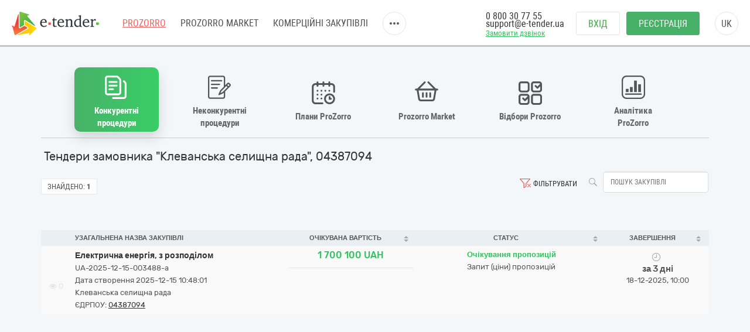

--- FILE ---
content_type: text/html; charset=utf-8
request_url: https://gov.e-tender.ua/edrpouSearch/04387094
body_size: 15793
content:
<!doctype html><html ng-class="{'styleDarkShare' : ng_localStorage.siteSettings.css === 'styleDarkShare',
                 'styleLightShare' : ng_localStorage.siteSettings.css !== 'styleDarkShare' }" lang=UK ng-app=app ng-strict-di=true ng-controller="layoutProzorroCtrl as vm" class="ng-scope styleLightShare"><head><style>[uib-typeahead-popup].dropdown-menu{display:block;}</style><style>.uib-time input{width:50px;}</style><style>[uib-tooltip-popup].tooltip.top-left > .tooltip-arrow,[uib-tooltip-popup].tooltip.top-right > .tooltip-arrow,[uib-tooltip-popup].tooltip.bottom-left > .tooltip-arrow,[uib-tooltip-popup].tooltip.bottom-right > .tooltip-arrow,[uib-tooltip-popup].tooltip.left-top > .tooltip-arrow,[uib-tooltip-popup].tooltip.left-bottom > .tooltip-arrow,[uib-tooltip-popup].tooltip.right-top > .tooltip-arrow,[uib-tooltip-popup].tooltip.right-bottom > .tooltip-arrow,[uib-tooltip-html-popup].tooltip.top-left > .tooltip-arrow,[uib-tooltip-html-popup].tooltip.top-right > .tooltip-arrow,[uib-tooltip-html-popup].tooltip.bottom-left > .tooltip-arrow,[uib-tooltip-html-popup].tooltip.bottom-right > .tooltip-arrow,[uib-tooltip-html-popup].tooltip.left-top > .tooltip-arrow,[uib-tooltip-html-popup].tooltip.left-bottom > .tooltip-arrow,[uib-tooltip-html-popup].tooltip.right-top > .tooltip-arrow,[uib-tooltip-html-popup].tooltip.right-bottom > .tooltip-arrow,[uib-tooltip-template-popup].tooltip.top-left > .tooltip-arrow,[uib-tooltip-template-popup].tooltip.top-right > .tooltip-arrow,[uib-tooltip-template-popup].tooltip.bottom-left > .tooltip-arrow,[uib-tooltip-template-popup].tooltip.bottom-right > .tooltip-arrow,[uib-tooltip-template-popup].tooltip.left-top > .tooltip-arrow,[uib-tooltip-template-popup].tooltip.left-bottom > .tooltip-arrow,[uib-tooltip-template-popup].tooltip.right-top > .tooltip-arrow,[uib-tooltip-template-popup].tooltip.right-bottom > .tooltip-arrow,[uib-popover-popup].popover.top-left > .arrow,[uib-popover-popup].popover.top-right > .arrow,[uib-popover-popup].popover.bottom-left > .arrow,[uib-popover-popup].popover.bottom-right > .arrow,[uib-popover-popup].popover.left-top > .arrow,[uib-popover-popup].popover.left-bottom > .arrow,[uib-popover-popup].popover.right-top > .arrow,[uib-popover-popup].popover.right-bottom > .arrow,[uib-popover-html-popup].popover.top-left > .arrow,[uib-popover-html-popup].popover.top-right > .arrow,[uib-popover-html-popup].popover.bottom-left > .arrow,[uib-popover-html-popup].popover.bottom-right > .arrow,[uib-popover-html-popup].popover.left-top > .arrow,[uib-popover-html-popup].popover.left-bottom > .arrow,[uib-popover-html-popup].popover.right-top > .arrow,[uib-popover-html-popup].popover.right-bottom > .arrow,[uib-popover-template-popup].popover.top-left > .arrow,[uib-popover-template-popup].popover.top-right > .arrow,[uib-popover-template-popup].popover.bottom-left > .arrow,[uib-popover-template-popup].popover.bottom-right > .arrow,[uib-popover-template-popup].popover.left-top > .arrow,[uib-popover-template-popup].popover.left-bottom > .arrow,[uib-popover-template-popup].popover.right-top > .arrow,[uib-popover-template-popup].popover.right-bottom > .arrow{top:auto;bottom:auto;left:auto;right:auto;margin:0;}[uib-popover-popup].popover,[uib-popover-html-popup].popover,[uib-popover-template-popup].popover{display:block !important;}</style><style>.uib-datepicker-popup.dropdown-menu{display:block;float:none;margin:0;}.uib-button-bar{padding:10px 9px 2px;}</style><style>.uib-position-measure{display:block !important;visibility:hidden !important;position:absolute !important;top:-9999px !important;left:-9999px !important;}.uib-position-scrollbar-measure{position:absolute !important;top:-9999px !important;width:50px !important;height:50px !important;overflow:scroll !important;}.uib-position-body-scrollbar-measure{overflow:scroll !important;}</style><style>.uib-datepicker .uib-title{width:100%;}.uib-day button,.uib-month button,.uib-year button{min-width:100%;}.uib-left,.uib-right{width:100%}</style><style>.ng-animate.item:not(.left):not(.right){-webkit-transition:0s ease-in-out left;transition:0s ease-in-out left}</style><style>@charset "UTF-8";[ng\:cloak],[ng-cloak],[data-ng-cloak],[x-ng-cloak],.ng-cloak,.x-ng-cloak,.ng-hide:not(.ng-hide-animate){display:none !important;}ng\:form{display:block;}.ng-animate-shim{visibility:hidden;}.ng-anchor{position:absolute;}</style><base href=/ ><meta charset=utf-8><meta http-equiv=X-UA-Compatible content="IE=edge"><meta name=viewport content="width=device-width,initial-scale=1"><title>Державні закупівлі "Клеванська селищна рада", 04387094 | E-tender</title><meta name=description content="Державні закупівлі &quot;Клеванська селищна рада&quot;, 04387094 на майданчику E-Tender ⭐Зручний пошук тендерів Прозоро ⭐Реєстрація в 3 кроки ✅ Почніть прямо зараз!"><link rel=icon href=/favicon.ico type=image/x-icon><link rel=alternate hreflang=UK ng-attr-href={{absUrl}} href=https://gov.e-tender.ua/edrpouSearch/04387094><link rel=canonical ng-attr-href={{absUrl}} href=https://gov.e-tender.ua/edrpouSearch/04387094><link href="/Bundles/App/vendor/css?v=rbgRIxxjZ_tMUbN_LwKrOzkii4pN1bTUCYv9EUVJ6MU1" rel=stylesheet><!--[if lt IE 9]>
        
        
    <![endif]--><style></style><meta rel=x-prerender-render-id content=3483e681-57a8-409c-a53c-9b5b1ad53f47><meta rel=x-prerender-render-at content=2025-12-15T08:48:04.690Z></head><body ng-class="{'clear-padding' : isIframe, 'closed' : winW < 1200, 'open' : winW >= 1200, 'isIframe': isIframe}" class="e-tender open" ng-click="ng_localStorage.isAuthorized &amp;&amp; resetTimeOutSession()" ng-mousemove="ng_localStorage.isAuthorized &amp;&amp; resetTimeOutSession()" style="padding-right: 0px;"><div ng-class="{'isAuthorized' : ng_localStorage.isAuthorized, 'noAuthorized' : !ng_localStorage.isAuthorized}" class="noAuthorized preBody"><noscript><iframe src="https://www.googletagmanager.com/ns.html?id=GTM-NZ99J2P" height=0 width=0 style="display: none; visibility: hidden"></iframe></noscript><div id=container class=""><div class=content_body><div ng-class="{'content': ng_localStorage.isAuthorized, 'content_logout': !ng_localStorage.isAuthorized}" style="transition: all 0.15s ease-in-out 0s; position: relative; min-height: 718px;" class="content_logout mob_top"><div class=wrapper><div class="mainPageWidth preWrapper w1180" ng-class="{'container': ng_localStorage.isAuthorized, 'w1180': !ng_localStorage.isAuthorized &amp;&amp; !isIframe}"><div class=min-height><div role=navigation ng-if=!isIframe ng-controller="headerCtrl as vm" class=ng-scope><header class=hidden-print><div class=container><div class=left-side><span itemscope="" itemtype=http://schema.org/Organization><meta itemprop=name content=E-tender.UA><meta itemprop=logo src=/Content/images/logo.png><meta itemprop=email content=support@e-tender.biz><meta itemprop=address content="вул. М.Пимоненка, буд. 13, корпус 5-А, 3 поверх, офіс 32-33, БЦ Форум, м. Київ, 04050"><meta itemprop=telephone content="+38 (044) 392-36-82"></span><span itemprop=address itemscope="" itemtype=http://schema.org/PostalAddress><meta itemprop=addressCountry content=Україна><meta itemprop=postalCode content=04080><meta itemprop=url content=""></span><a href=https://e-tender.ua/ class="hidden-print logo" rel="noindex, nofollow"><div class="sprit_logoblack logo-header"></div></a><input type=hidden class=site-lang value=ua autocomplete=off><ul class=main-menu><li><a href=/ class="menu-item prozorro_url prozorro_url-cative" ng-click=switchSite()>PROZORRO</a><div class=hint>Державні закупівлі</div></li><li><a href=/v2/ProzorroMarket target=_self rel="noindex, nofollow">PROZORRO MARKET</a></li><li><a href=https://biz.e-tender.ua/v2/auth/home/all-tenders ng-click=switchSite() class="menu-item commerce_e-tender-href rialto_ur" rel="noindex, nofollow">Комерційні закупівлі</a></li><li><a href=https://e-tender.ua/prozorro-prodagy ng-click=switchSite() rel="noindex, nofollow">Prozorro.Продажі</a><div class=hint>Аукціони з продажу та оренди</div></li><li><a href=https://e-tender.ua/navchannya ng-click=switchSite() rel="noindex, nofollow">Навчання</a></li><li><a href=https://e-tender.ua/kontakty ng-click=switchSite() rel="noindex, nofollow">Контакти</a></li></ul><div class=other-menu><div class=sprit_more-menu></div><ul><li><a href="" class="menu-item prozorro_url" ng-click=switchSite()>PROZORRO</a></li><li><a href=/v2/ProzorroMarket target=_self rel="noindex, nofollow">PROZORRO MARKET</a></li><li><a href=https://biz.e-tender.ua/v2/auth/home/all-tenders ng-click=switchSite() class="menu-item commerce_e-tender-href rialto_ur" rel="noindex, nofollow">Комерційні закупівлі</a></li><li><a href=https://e-tender.ua/prozorro-prodagy ng-click=switchSite() rel="noindex, nofollow">Prozorro.Продажі</a></li><li><a href=https://e-tender.ua/navchannya ng-click=switchSite() rel="noindex, nofollow">Навчання</a></li><li><a href=https://e-tender.ua/kontakty ng-click=switchSite() rel="noindex, nofollow">Контакти</a></li></ul></div></div><div class=right-side><div class=phones><div class="hidden-print call-back"><a class="green fwn" data-toggle=modal data-target=#call-back>Замовити дзвінок</a></div><a ng-href=tel:0800307755 href=tel:0800307755>0 800 30 77 55</a><div class=mail><a href=mailto:support@e-tender.ua>support@e-tender.ua</a></div></div><div class="hidden-print buttons" ng-hide=ng_localStorage.isAuthorized><a id=login href=login rel=nofollow class="btn login">Вхід </a><a href=/v2/register target=_self rel=nofollow class="btn btn-green registration">Реєстрація</a></div><div class="hidden-print langs ttu"><span class=ng-binding>uk</span><ul><li ng-repeat="language in vm.languages" ng-hide="vm.currentLanguage.name == language.name" class=ng-scope><a ng-click=changeLocalization(language.name) target=_self class=ng-binding>en</a></li><li ng-repeat="language in vm.languages" ng-hide="vm.currentLanguage.name == language.name" class="ng-scope ng-hide"><a ng-click=changeLocalization(language.name) target=_self class=ng-binding>uk</a></li></ul></div><div class="cp hidden-print login-menu" ng-hide=ng_localStorage.isAuthorized><div class=cont><a href=javascript:; class=close><div class=sprit_x></div></a><a href=login rel=nofollow class="btn login pt0">Вхід </a><a href=/v2/register target=_self rel=nofollow class="btn btn-green registration pt0">Реєстрація</a></div></div><div class="cp sprit_user"></div></div><div class=mobile-menu><div class=sprit_more-menu></div><ul><li><a href="" ng-click=switchSite()>PROZORRO</a></li><li><a href=/v2/ProzorroMarket target=_self rel="noindex, nofollow">PROZORRO MARKET</a></li><li><a href=https://biz.e-tender.ua/v2/auth/home/all-tenders ng-click=switchSite() class=commerce_e-tender-href rel="noindex, nofollow">Комерційні закупівлі</a></li><li><a href=https://e-tender.ua/prozorro-prodagy ng-click=switchSite() rel="noindex, nofollow">Prozorro.Продажі</a></li><li><a href=https://e-tender.ua/navchannya ng-click=switchSite() rel="noindex, nofollow">Навчання</a></li><li><a href=https://e-tender.ua/kontakty ng-click=switchSite() rel="noindex, nofollow">Контакти</a></li></ul></div></div></header></div><div ng-include="'alertMainPage'" class=ng-scope></div><div class="angular-animation-container main-container"><div ui-view="" ng-class="{'shuffle-animation': !$root.disableRouteAppearAnimation}" class=ng-scope style=""><div ng-controller=homeCtrl class=ng-scope><tender-table class=ng-isolate-scope><div ng-if=!isIframe class="ng-scope tender-table"><tender-table-main><div ng-switch=switchedBlock><div class=main-content><div ng-class="showMenuBlocks() ? 'texy-navi scrollNavigationX' : 'icon-navigation'" class="icon-navigation prozorroNavigation"><navigation-block navigation=navigation need-to-set-page=true need-reset-transform-label=!ng_localStorage.isAuthorized class=ng-isolate-scope><ul class=orgMenu><li id=naviTitle0 class="active open-selective" ng-if=navi.show ng-repeat="navi in navigation" ng-class="{'active' : navi.active, 'cp' : !navi.active}" ng-click="!navi.active &amp;&amp; changeView(navi.type);"><div ng-if=navi.imgClass class="iconNavi navigation-icon navigation-icon__open-selective">�</div><span class="ng-binding w100 text-transform-none" ng-class="{'text-transform-none': needResetTransformLabel}">Конкурентні процедури</span></li><li id=naviTitle1 class="cp limited" ng-if=navi.show ng-repeat="navi in navigation" ng-class="{'active' : navi.active, 'cp' : !navi.active}" ng-click="!navi.active &amp;&amp; changeView(navi.type);"><div ng-if=navi.imgClass class="iconNavi navigation-icon navigation-icon__limited">�</div><span class="ng-binding w100 text-transform-none" ng-class="{'text-transform-none': needResetTransformLabel}">Неконкурентні процедури</span></li><li id=naviTitle2 class="cp plans" ng-if=navi.show ng-repeat="navi in navigation" ng-class="{'active' : navi.active, 'cp' : !navi.active}" ng-click="!navi.active &amp;&amp; changeView(navi.type);"><div ng-if=navi.imgClass class="iconNavi navigation-icon navigation-icon__plans">�</div><span class="ng-binding w100 text-transform-none" ng-class="{'text-transform-none': needResetTransformLabel}">Плани ProZorro</span></li><li id=naviTitle3 class="cp eCatalog" ng-if=navi.show ng-repeat="navi in navigation" ng-class="{'active' : navi.active, 'cp' : !navi.active}" ng-click="!navi.active &amp;&amp; changeView(navi.type);"><div ng-if=navi.imgClass class="iconNavi navigation-icon navigation-icon__market">�</div><span class="ng-binding w100 text-transform-none" ng-class="{'text-transform-none': needResetTransformLabel}">Prozorro Market </span><a ng-if=navi.href class="ng-scope navigation-link" ng-href=v2/ProzorroMarket target=_self id=go-to_eCatalog href=v2/ProzorroMarket></a></li><li id=naviTitle4 class="cp prozorroFrameworks" ng-if=navi.show ng-repeat="navi in navigation" ng-class="{'active' : navi.active, 'cp' : !navi.active}" ng-click="!navi.active &amp;&amp; changeView(navi.type);"><div ng-if=navi.imgClass class="iconNavi navigation-icon navigation-icon__frameworks">�</div><span class="ng-binding w100 text-transform-none" ng-class="{'text-transform-none': needResetTransformLabel}">Відбори Prozorro </span><a ng-if=navi.href class="ng-scope navigation-link" ng-href=v2/Frameworks/OpenFrameworksList target=_self id=go-to_prozorroFrameworks href=v2/Frameworks/OpenFrameworksList></a></li><li id=naviTitle5 class="cp proZorroAnalytics" ng-if=navi.show ng-repeat="navi in navigation" ng-class="{'active' : navi.active, 'cp' : !navi.active}" ng-click="!navi.active &amp;&amp; changeView(navi.type);"><div ng-if=navi.imgClass class="iconNavi navigation-icon navigation-icon__analytics">�</div><span class="ng-binding w100 text-transform-none" ng-class="{'text-transform-none': needResetTransformLabel}">Аналітика ProZorro</span></li></ul></navigation-block></div><div class=ml5><h1 ng-if=getTenderTableMainTitle() class="ng-scope ng-binding fs20">Тендери замовника "Клеванська селищна рада", 04387094</h1></div><div ng-switch-when=tenders class=ng-scope><div ng-include="'tenderTableTopFilters from cache'" class=ng-scope><div id=topFilters class="ng-scope pt8 topFilters"><div class=row-search><ul class=btn-and-search><li class=serch-input><a class="btn-search fl" ng-click=search()><span class="icon search"></span></a> <input class="ng-valid ng-pristine ng-untouched ng-empty form-control ng-valid-maxlength fl input-search ml5" typeahead="cookieObj for cookieObj in savedObjList | filter:$viewValue " placeholder="Пошук закупівлі" maxlength=30 ng-model=filter.title ng-keyup="$event.keyCode == 13 &amp;&amp; search()" typeahead-show-hint=true typeahead-min-length=0></li><li ng-show="isAuthorized() &amp;&amp; !hideSearchTemplates" class="ng-hide searchTemplates"><a class="cp dropdown-toggle fl" ng-click=getSearchTemplates()><span class="icon bag"></span> <span class="ng-binding filter-text">Шаблони пошуку</span></a></li><li><span ng-show=showClearFilterButton ng-click=clearAllFiltersAndTmpl() class="cp filters-clear icon" style=""></span> <a class="ng-binding fl cp dropdown-toggle" data-toggle=modal data-target=#tenderSearch><span ng-show=!showClearFilterButton class="ng-hide filters icon" style=""></span> Фільтрувати</a></li></ul></div><div class=battons-block><ul><li><div class=found><span class=ng-binding>Знайдено:</span> <b class=ng-binding>1</b></div></li><li ng-show=isAuthorized() class=ng-hide><span class="ng-binding btn ng-isolate-scope btn-empty btn-sm span-tenders-02" ng-disabled=blockDownloadExcel click-and-block="blockDownloadExcel || getTendersExcel()"><i class="fa fa-refresh"></i> Отримати Excel</span></li></ul></div><div class="ng-scope fl panel-default tenderTableIsNoframe" ng-if=!isIframe><div><div class="ng-hide col-sm-12" ng-show=isOperator()><div class=form-group><div class="text-right checkbox"><label class="ng-binding control-label"><input type=checkbox id=customer ng-disabled=dsbl name=customer ng-model=isShowOnlyTendersCreatedOnOurSite class="ng-valid ng-pristine ng-untouched ng-empty"> Відображати лише тендери, створені на майданчику e-tender</label></div></div></div></div></div></div><div ng-include="" src="'tenderSearchDirective from cache'" class=ng-scope><form name=tenderSearchForm ng-keyup="$event.keyCode == 13 &amp;&amp; search()" class="ng-scope ng-pristine ng-valid ng-valid-max ng-valid-maxlength ng-valid-min ng-valid-minlength ng-valid-pattern ng-valid-required"><div class="fade modal" id=tenderSearch tabindex=-1 role=dialog style=display:none><div class=modal-dialog><div class=modal-content id=searchParameters><div class=modal-header><button type=button class=close ng-click="hideModal('#tenderSearch')">×</button><h4 class="ng-binding modal-title">Фільтрувати</h4></div><div class=modal-body><div class=row><div class="ng-binding col-sm-4">Статус</div><div class="col-sm-8 scc"><div class=input-group><span class=input-group-addon><label class=label><i class=fa></i></label> </span><input class="ng-valid ng-pristine ng-untouched form-control ng-not-empty" aria-label=... id=statusSearchText ng-model=statusSearchText placeholder=Всі disabled=""><div class="input-group-btn dropdown" dropdown="" is-open=$parent.isStatOpen auto-close=outsideClick><button type=button class="btn btn-default dropdown-toggle" data-toggle=dropdown><span class=caret></span></button><ul class="dropdown-menu checkbox dropdown-menu-right" role=menu style=width:320px;padding-left:35px><li ng-repeat="status in statusDictionary" class=ng-scope><label class="ng-binding checkbox"><input type=checkbox ng-model=checkedStatuses[$index] ng-click="changeSelection(status, checkedStatuses[$index])" class="ng-valid ng-pristine ng-untouched ng-not-empty"><label class="label label-info"><i class=fa></i></label> Період уточнень</label></li><li ng-repeat="status in statusDictionary" class=ng-scope><label class="ng-binding checkbox"><input type=checkbox ng-model=checkedStatuses[$index] ng-click="changeSelection(status, checkedStatuses[$index])" class="ng-valid ng-pristine ng-untouched ng-not-empty"><label class="label label-success"><i class=fa></i></label> Очікування пропозицій</label></li><li ng-repeat="status in statusDictionary" class=ng-scope><label class="ng-binding checkbox"><input type=checkbox ng-model=checkedStatuses[$index] ng-click="changeSelection(status, checkedStatuses[$index])" class="ng-valid ng-pristine ng-untouched ng-empty"><label class="label label-warning"><i class=fa></i></label> Прекваліфікація</label></li><li ng-repeat="status in statusDictionary" class=ng-scope><label class="ng-binding checkbox"><input type=checkbox ng-model=checkedStatuses[$index] ng-click="changeSelection(status, checkedStatuses[$index])" class="ng-valid ng-pristine ng-untouched ng-empty"><label class="label label-danger"><i class=fa></i></label> Прекваліфікація (період оскаржень)</label></li><li ng-repeat="status in statusDictionary" class=ng-scope><label class="ng-binding checkbox"><input type=checkbox ng-model=checkedStatuses[$index] ng-click="changeSelection(status, checkedStatuses[$index])" class="ng-valid ng-pristine ng-untouched ng-empty"><label class=label><i class=fa></i></label> Перший проміжний етап</label></li><li ng-repeat="status in statusDictionary" class=ng-scope><label class="ng-binding checkbox"><input type=checkbox ng-model=checkedStatuses[$index] ng-click="changeSelection(status, checkedStatuses[$index])" class="ng-valid ng-pristine ng-untouched ng-empty"><label class=label><i class=fa></i></label> Другий проміжний етап</label></li><li ng-repeat="status in statusDictionary" class=ng-scope><label class="ng-binding checkbox"><input type=checkbox ng-model=checkedStatuses[$index] ng-click="changeSelection(status, checkedStatuses[$index])" class="ng-valid ng-pristine ng-untouched ng-empty"><label class="label label-warning"><i class=fa></i></label> Період аукціону</label></li><li ng-repeat="status in statusDictionary" class=ng-scope><label class="ng-binding checkbox"><input type=checkbox ng-model=checkedStatuses[$index] ng-click="changeSelection(status, checkedStatuses[$index])" class="ng-valid ng-pristine ng-untouched ng-empty"><label class="label label-warning"><i class=fa></i></label> Кваліфікація переможця</label></li><li ng-repeat="status in statusDictionary" class=ng-scope><label class="ng-binding checkbox"><input type=checkbox ng-model=checkedStatuses[$index] ng-click="changeSelection(status, checkedStatuses[$index])" class="ng-valid ng-pristine ng-untouched ng-empty"><label class=label><i class=fa></i></label> Кваліфікація переможців (період оскарження)</label></li><li ng-repeat="status in statusDictionary" class=ng-scope><label class="ng-binding checkbox"><input type=checkbox ng-model=checkedStatuses[$index] ng-click="changeSelection(status, checkedStatuses[$index])" class="ng-valid ng-pristine ng-untouched ng-empty"><label class="label label-danger"><i class=fa></i></label> Пропозиції розглянуто</label></li><li ng-repeat="status in statusDictionary" class=ng-scope><label class="ng-binding checkbox"><input type=checkbox ng-model=checkedStatuses[$index] ng-click="changeSelection(status, checkedStatuses[$index])" class="ng-valid ng-pristine ng-untouched ng-empty"><label class="label label-primary"><i class=fa></i></label> Закупівля не відбулась</label></li><li ng-repeat="status in statusDictionary" class=ng-scope><label class="ng-binding checkbox"><input type=checkbox ng-model=checkedStatuses[$index] ng-click="changeSelection(status, checkedStatuses[$index])" class="ng-valid ng-pristine ng-untouched ng-empty"><label class="label label-danger"><i class=fa></i></label> Завершена закупівля</label></li><li ng-repeat="status in statusDictionary" class=ng-scope><label class="ng-binding checkbox"><input type=checkbox ng-model=checkedStatuses[$index] ng-click="changeSelection(status, checkedStatuses[$index])" class="ng-valid ng-pristine ng-untouched ng-empty"><label class="label label-primary"><i class=fa></i></label> Торги відмінено</label></li><li class=divider></li><li><a href="" ng-click="changeSelection(); closeStatDropDown();" class=ng-binding><label class="label label-default"><i class=fa></i></label> Всі</a></li><li ng-show="procurementMethod == 'open'" class=ng-hide><a href="" ng-click="selectNotArchived(); closeStatDropDown();" class=ng-binding><label class="label label-default"><i class=fa></i></label> Всі (без архівних)</a></li></ul></div></div></div></div><br><div class=row><div class="ng-binding col-sm-4">Тип процедури</div><div class=col-sm-8><div class="input-group col-xs-12" id=procTypesFilter style="zoom: 1;"><input class="ng-valid ng-pristine ng-untouched ng-empty form-control" aria-label=... ng-model=procTypeSearchText placeholder=Всі disabled=""><div class="input-group-btn dropdown" dropdown="" is-open=$parent.isProcTypOpen auto-close=outsideClick><button type=button class="btn btn-default dropdown-toggle" data-toggle=dropdown ng-init=getProcTypes()><span class=caret></span></button><ul class="dropdown-menu checkbox dropdown-menu-right" role=menu style=width:420px;padding-left:35px><li ng-repeat="procType in procTypesDictionary" class=ng-scope style=""><label class="ng-binding checkbox"><input type=checkbox ng-model=checkedProcTypes[$index] ng-click="changeSelProcTypes(procType, checkedProcTypes[$index])" class="ng-valid ng-pristine ng-untouched ng-empty"> Відкриті торги з особливостями</label></li><li ng-repeat="procType in procTypesDictionary" class=ng-scope><label class="ng-binding checkbox"><input type=checkbox ng-model=checkedProcTypes[$index] ng-click="changeSelProcTypes(procType, checkedProcTypes[$index])" class="ng-valid ng-pristine ng-untouched ng-empty"> Відкриті торги з публікацією англійською мовою</label></li><li ng-repeat="procType in procTypesDictionary" class=ng-scope><label class="ng-binding checkbox"><input type=checkbox ng-model=checkedProcTypes[$index] ng-click="changeSelProcTypes(procType, checkedProcTypes[$index])" class="ng-valid ng-pristine ng-untouched ng-empty"> Відкриті торги</label></li><li ng-repeat="procType in procTypesDictionary" class=ng-scope><label class="ng-binding checkbox"><input type=checkbox ng-model=checkedProcTypes[$index] ng-click="changeSelProcTypes(procType, checkedProcTypes[$index])" class="ng-valid ng-pristine ng-untouched ng-empty"> Переговорна процедура для потреб оборони</label></li><li ng-repeat="procType in procTypesDictionary" class=ng-scope><label class="ng-binding checkbox"><input type=checkbox ng-model=checkedProcTypes[$index] ng-click="changeSelProcTypes(procType, checkedProcTypes[$index])" class="ng-valid ng-pristine ng-untouched ng-empty"> Спрощена закупівля</label></li><li ng-repeat="procType in procTypesDictionary" class=ng-scope><label class="ng-binding checkbox"><input type=checkbox ng-model=checkedProcTypes[$index] ng-click="changeSelProcTypes(procType, checkedProcTypes[$index])" class="ng-valid ng-pristine ng-untouched ng-empty"> Відбір для закупівлі за рамковою угодою</label></li><li ng-repeat="procType in procTypesDictionary" class=ng-scope><label class="ng-binding checkbox"><input type=checkbox ng-model=checkedProcTypes[$index] ng-click="changeSelProcTypes(procType, checkedProcTypes[$index])" class="ng-valid ng-pristine ng-untouched ng-empty"> Укладання рамкової угоди</label></li><li ng-repeat="procType in procTypesDictionary" class=ng-scope><label class="ng-binding checkbox"><input type=checkbox ng-model=checkedProcTypes[$index] ng-click="changeSelProcTypes(procType, checkedProcTypes[$index])" class="ng-valid ng-pristine ng-untouched ng-empty"> Конкурентний діалог з публікацією англійською мовою 1-ий етап</label></li><li ng-repeat="procType in procTypesDictionary" class=ng-scope><label class="ng-binding checkbox"><input type=checkbox ng-model=checkedProcTypes[$index] ng-click="changeSelProcTypes(procType, checkedProcTypes[$index])" class="ng-valid ng-pristine ng-untouched ng-empty"> Конкурентний діалог з публікацією англійською мовою 2-ий етап</label></li><li ng-repeat="procType in procTypesDictionary" class=ng-scope><label class="ng-binding checkbox"><input type=checkbox ng-model=checkedProcTypes[$index] ng-click="changeSelProcTypes(procType, checkedProcTypes[$index])" class="ng-valid ng-pristine ng-untouched ng-empty"> Конкурентний діалог 1-ий етап</label></li><li ng-repeat="procType in procTypesDictionary" class=ng-scope><label class="ng-binding checkbox"><input type=checkbox ng-model=checkedProcTypes[$index] ng-click="changeSelProcTypes(procType, checkedProcTypes[$index])" class="ng-valid ng-pristine ng-untouched ng-empty"> Конкурентний діалог 2-ий етап</label></li><li ng-repeat="procType in procTypesDictionary" class=ng-scope><label class="ng-binding checkbox"><input type=checkbox ng-model=checkedProcTypes[$index] ng-click="changeSelProcTypes(procType, checkedProcTypes[$index])" class="ng-valid ng-pristine ng-untouched ng-empty"> Тендер</label></li><li ng-repeat="procType in procTypesDictionary" class=ng-scope><label class="ng-binding checkbox"><input type=checkbox ng-model=checkedProcTypes[$index] ng-click="changeSelProcTypes(procType, checkedProcTypes[$index])" class="ng-valid ng-pristine ng-untouched ng-empty"> Відкриті торги для закупівлі енергосервісу</label></li><li ng-repeat="procType in procTypesDictionary" class=ng-scope><label class="ng-binding checkbox"><input type=checkbox ng-model=checkedProcTypes[$index] ng-click="changeSelProcTypes(procType, checkedProcTypes[$index])" class="ng-valid ng-pristine ng-untouched ng-empty"> Запит (ціни) пропозицій</label></li><li ng-repeat="procType in procTypesDictionary" class=ng-scope><label class="ng-binding checkbox"><input type=checkbox ng-model=checkedProcTypes[$index] ng-click="changeSelProcTypes(procType, checkedProcTypes[$index])" class="ng-valid ng-pristine ng-untouched ng-empty"> Торги за правилами організатора</label></li><li ng-repeat="procType in procTypesDictionary" class=ng-scope><label class="ng-binding checkbox"><input type=checkbox ng-model=checkedProcTypes[$index] ng-click="changeSelProcTypes(procType, checkedProcTypes[$index])" class="ng-valid ng-pristine ng-untouched ng-empty"> Спрощені торги із застосуванням електронної системи закупівель</label></li><li class=divider></li><li><a href="" ng-click="changeSelProcTypes(null, true); closeProcTypDropDown();" class=ng-binding><label class="label label-default"></label> Всі</a></li></ul></div></div></div></div><br><customer-region vm=vModel class=ng-isolate-scope><div class=row><div class="ng-scope ng-binding col-sm-4" ng-if=!ctrl.vm.isMarlet>Регіон замовника</div><div ng-class="!ctrl.vm.isMarlet ? 'col-sm-8' : 'col-sm-12'" class=col-sm-8><div class="input-group col-xs-12" id=regionsFilter style="zoom: 1;"><input class="ng-valid ng-pristine ng-untouched ng-empty form-control" aria-label=... ng-model=ctrl.vm.regionsSearchText placeholder=Всі disabled=""><div class="input-group-btn dropdown" dropdown="" is-open=ctrl.$parent.isRegionsOpen auto-close=outsideClick><button type=button class="btn btn-default dropdown-toggle" data-toggle=dropdown ng-init=ctrl.vm.getRegions()><span class=caret></span></button><ul class="dropdown-menu checkbox dropdown-menu-right" role=menu style=width:420px;padding-left:35px><li ng-repeat="region in ctrl.vm.regionsDictionary" class=ng-scope style=""><label class="ng-scope ng-binding checkbox" ng-if="region.title != $root.source('Sevastopol')"><input type=checkbox ng-model=ctrl.vm.checkedRegions[$index] ng-click="ctrl.changeSelRegions(region, ctrl.vm.checkedRegions[$index])" ng-disabled="region.title == $root.source('Crimea')" class="ng-valid ng-pristine ng-untouched ng-empty"> Автономна Республіка Крим</label></li><li ng-repeat="region in ctrl.vm.regionsDictionary" class=ng-scope><label class="ng-scope ng-binding checkbox" ng-if="region.title != $root.source('Sevastopol')"><input type=checkbox ng-model=ctrl.vm.checkedRegions[$index] ng-click="ctrl.changeSelRegions(region, ctrl.vm.checkedRegions[$index])" ng-disabled="region.title == $root.source('Crimea')" class="ng-valid ng-pristine ng-untouched ng-empty"> Вінницька область</label></li><li ng-repeat="region in ctrl.vm.regionsDictionary" class=ng-scope><label class="ng-scope ng-binding checkbox" ng-if="region.title != $root.source('Sevastopol')"><input type=checkbox ng-model=ctrl.vm.checkedRegions[$index] ng-click="ctrl.changeSelRegions(region, ctrl.vm.checkedRegions[$index])" ng-disabled="region.title == $root.source('Crimea')" class="ng-valid ng-pristine ng-untouched ng-empty"> Волинська область</label></li><li ng-repeat="region in ctrl.vm.regionsDictionary" class=ng-scope><label class="ng-scope ng-binding checkbox" ng-if="region.title != $root.source('Sevastopol')"><input type=checkbox ng-model=ctrl.vm.checkedRegions[$index] ng-click="ctrl.changeSelRegions(region, ctrl.vm.checkedRegions[$index])" ng-disabled="region.title == $root.source('Crimea')" class="ng-valid ng-pristine ng-untouched ng-empty"> Дніпропетровська область</label></li><li ng-repeat="region in ctrl.vm.regionsDictionary" class=ng-scope><label class="ng-scope ng-binding checkbox" ng-if="region.title != $root.source('Sevastopol')"><input type=checkbox ng-model=ctrl.vm.checkedRegions[$index] ng-click="ctrl.changeSelRegions(region, ctrl.vm.checkedRegions[$index])" ng-disabled="region.title == $root.source('Crimea')" class="ng-valid ng-pristine ng-untouched ng-empty"> Донецька область</label></li><li ng-repeat="region in ctrl.vm.regionsDictionary" class=ng-scope><label class="ng-scope ng-binding checkbox" ng-if="region.title != $root.source('Sevastopol')"><input type=checkbox ng-model=ctrl.vm.checkedRegions[$index] ng-click="ctrl.changeSelRegions(region, ctrl.vm.checkedRegions[$index])" ng-disabled="region.title == $root.source('Crimea')" class="ng-valid ng-pristine ng-untouched ng-empty"> Житомирська область</label></li><li ng-repeat="region in ctrl.vm.regionsDictionary" class=ng-scope><label class="ng-scope ng-binding checkbox" ng-if="region.title != $root.source('Sevastopol')"><input type=checkbox ng-model=ctrl.vm.checkedRegions[$index] ng-click="ctrl.changeSelRegions(region, ctrl.vm.checkedRegions[$index])" ng-disabled="region.title == $root.source('Crimea')" class="ng-valid ng-pristine ng-untouched ng-empty"> Закарпатська область</label></li><li ng-repeat="region in ctrl.vm.regionsDictionary" class=ng-scope><label class="ng-scope ng-binding checkbox" ng-if="region.title != $root.source('Sevastopol')"><input type=checkbox ng-model=ctrl.vm.checkedRegions[$index] ng-click="ctrl.changeSelRegions(region, ctrl.vm.checkedRegions[$index])" ng-disabled="region.title == $root.source('Crimea')" class="ng-valid ng-pristine ng-untouched ng-empty"> Запорізька область</label></li><li ng-repeat="region in ctrl.vm.regionsDictionary" class=ng-scope><label class="ng-scope ng-binding checkbox" ng-if="region.title != $root.source('Sevastopol')"><input type=checkbox ng-model=ctrl.vm.checkedRegions[$index] ng-click="ctrl.changeSelRegions(region, ctrl.vm.checkedRegions[$index])" ng-disabled="region.title == $root.source('Crimea')" class="ng-valid ng-pristine ng-untouched ng-empty"> Івано-Франківська область</label></li><li ng-repeat="region in ctrl.vm.regionsDictionary" class=ng-scope><label class="ng-scope ng-binding checkbox" ng-if="region.title != $root.source('Sevastopol')"><input type=checkbox ng-model=ctrl.vm.checkedRegions[$index] ng-click="ctrl.changeSelRegions(region, ctrl.vm.checkedRegions[$index])" ng-disabled="region.title == $root.source('Crimea')" class="ng-valid ng-pristine ng-untouched ng-empty"> Київська область</label></li><li ng-repeat="region in ctrl.vm.regionsDictionary" class=ng-scope><label class="ng-scope ng-binding checkbox" ng-if="region.title != $root.source('Sevastopol')"><input type=checkbox ng-model=ctrl.vm.checkedRegions[$index] ng-click="ctrl.changeSelRegions(region, ctrl.vm.checkedRegions[$index])" ng-disabled="region.title == $root.source('Crimea')" class="ng-valid ng-pristine ng-untouched ng-empty"> Кіровоградська область</label></li><li ng-repeat="region in ctrl.vm.regionsDictionary" class=ng-scope><label class="ng-scope ng-binding checkbox" ng-if="region.title != $root.source('Sevastopol')"><input type=checkbox ng-model=ctrl.vm.checkedRegions[$index] ng-click="ctrl.changeSelRegions(region, ctrl.vm.checkedRegions[$index])" ng-disabled="region.title == $root.source('Crimea')" class="ng-valid ng-pristine ng-untouched ng-empty"> Луганська область</label></li><li ng-repeat="region in ctrl.vm.regionsDictionary" class=ng-scope><label class="ng-scope ng-binding checkbox" ng-if="region.title != $root.source('Sevastopol')"><input type=checkbox ng-model=ctrl.vm.checkedRegions[$index] ng-click="ctrl.changeSelRegions(region, ctrl.vm.checkedRegions[$index])" ng-disabled="region.title == $root.source('Crimea')" class="ng-valid ng-pristine ng-untouched ng-empty"> Львівська область</label></li><li ng-repeat="region in ctrl.vm.regionsDictionary" class=ng-scope><label class="ng-scope ng-binding checkbox" ng-if="region.title != $root.source('Sevastopol')"><input type=checkbox ng-model=ctrl.vm.checkedRegions[$index] ng-click="ctrl.changeSelRegions(region, ctrl.vm.checkedRegions[$index])" ng-disabled="region.title == $root.source('Crimea')" class="ng-valid ng-pristine ng-untouched ng-empty"> м. Київ</label></li><li ng-repeat="region in ctrl.vm.regionsDictionary" class=ng-scope><label class="ng-scope ng-binding checkbox" ng-if="region.title != $root.source('Sevastopol')"><input type=checkbox ng-model=ctrl.vm.checkedRegions[$index] ng-click="ctrl.changeSelRegions(region, ctrl.vm.checkedRegions[$index])" ng-disabled="region.title == $root.source('Crimea')" class="ng-valid ng-pristine ng-untouched ng-empty"> м. Севастополь</label></li><li ng-repeat="region in ctrl.vm.regionsDictionary" class=ng-scope><label class="ng-scope ng-binding checkbox" ng-if="region.title != $root.source('Sevastopol')"><input type=checkbox ng-model=ctrl.vm.checkedRegions[$index] ng-click="ctrl.changeSelRegions(region, ctrl.vm.checkedRegions[$index])" ng-disabled="region.title == $root.source('Crimea')" class="ng-valid ng-pristine ng-untouched ng-empty"> Миколаївська область</label></li><li ng-repeat="region in ctrl.vm.regionsDictionary" class=ng-scope><label class="ng-scope ng-binding checkbox" ng-if="region.title != $root.source('Sevastopol')"><input type=checkbox ng-model=ctrl.vm.checkedRegions[$index] ng-click="ctrl.changeSelRegions(region, ctrl.vm.checkedRegions[$index])" ng-disabled="region.title == $root.source('Crimea')" class="ng-valid ng-pristine ng-untouched ng-empty"> Одеська область</label></li><li ng-repeat="region in ctrl.vm.regionsDictionary" class=ng-scope><label class="ng-scope ng-binding checkbox" ng-if="region.title != $root.source('Sevastopol')"><input type=checkbox ng-model=ctrl.vm.checkedRegions[$index] ng-click="ctrl.changeSelRegions(region, ctrl.vm.checkedRegions[$index])" ng-disabled="region.title == $root.source('Crimea')" class="ng-valid ng-pristine ng-untouched ng-empty"> Полтавська область</label></li><li ng-repeat="region in ctrl.vm.regionsDictionary" class=ng-scope><label class="ng-scope ng-binding checkbox" ng-if="region.title != $root.source('Sevastopol')"><input type=checkbox ng-model=ctrl.vm.checkedRegions[$index] ng-click="ctrl.changeSelRegions(region, ctrl.vm.checkedRegions[$index])" ng-disabled="region.title == $root.source('Crimea')" class="ng-valid ng-pristine ng-untouched ng-empty"> Рівненська область</label></li><li ng-repeat="region in ctrl.vm.regionsDictionary" class=ng-scope><label class="ng-scope ng-binding checkbox" ng-if="region.title != $root.source('Sevastopol')"><input type=checkbox ng-model=ctrl.vm.checkedRegions[$index] ng-click="ctrl.changeSelRegions(region, ctrl.vm.checkedRegions[$index])" ng-disabled="region.title == $root.source('Crimea')" class="ng-valid ng-pristine ng-untouched ng-empty"> Сумська область</label></li><li ng-repeat="region in ctrl.vm.regionsDictionary" class=ng-scope><label class="ng-scope ng-binding checkbox" ng-if="region.title != $root.source('Sevastopol')"><input type=checkbox ng-model=ctrl.vm.checkedRegions[$index] ng-click="ctrl.changeSelRegions(region, ctrl.vm.checkedRegions[$index])" ng-disabled="region.title == $root.source('Crimea')" class="ng-valid ng-pristine ng-untouched ng-empty"> Тернопільська область</label></li><li ng-repeat="region in ctrl.vm.regionsDictionary" class=ng-scope><label class="ng-scope ng-binding checkbox" ng-if="region.title != $root.source('Sevastopol')"><input type=checkbox ng-model=ctrl.vm.checkedRegions[$index] ng-click="ctrl.changeSelRegions(region, ctrl.vm.checkedRegions[$index])" ng-disabled="region.title == $root.source('Crimea')" class="ng-valid ng-pristine ng-untouched ng-empty"> Харківська область</label></li><li ng-repeat="region in ctrl.vm.regionsDictionary" class=ng-scope><label class="ng-scope ng-binding checkbox" ng-if="region.title != $root.source('Sevastopol')"><input type=checkbox ng-model=ctrl.vm.checkedRegions[$index] ng-click="ctrl.changeSelRegions(region, ctrl.vm.checkedRegions[$index])" ng-disabled="region.title == $root.source('Crimea')" class="ng-valid ng-pristine ng-untouched ng-empty"> Херсонська область</label></li><li ng-repeat="region in ctrl.vm.regionsDictionary" class=ng-scope><label class="ng-scope ng-binding checkbox" ng-if="region.title != $root.source('Sevastopol')"><input type=checkbox ng-model=ctrl.vm.checkedRegions[$index] ng-click="ctrl.changeSelRegions(region, ctrl.vm.checkedRegions[$index])" ng-disabled="region.title == $root.source('Crimea')" class="ng-valid ng-pristine ng-untouched ng-empty"> Хмельницька область</label></li><li ng-repeat="region in ctrl.vm.regionsDictionary" class=ng-scope><label class="ng-scope ng-binding checkbox" ng-if="region.title != $root.source('Sevastopol')"><input type=checkbox ng-model=ctrl.vm.checkedRegions[$index] ng-click="ctrl.changeSelRegions(region, ctrl.vm.checkedRegions[$index])" ng-disabled="region.title == $root.source('Crimea')" class="ng-valid ng-pristine ng-untouched ng-empty"> Черкаська область</label></li><li ng-repeat="region in ctrl.vm.regionsDictionary" class=ng-scope><label class="ng-scope ng-binding checkbox" ng-if="region.title != $root.source('Sevastopol')"><input type=checkbox ng-model=ctrl.vm.checkedRegions[$index] ng-click="ctrl.changeSelRegions(region, ctrl.vm.checkedRegions[$index])" ng-disabled="region.title == $root.source('Crimea')" class="ng-valid ng-pristine ng-untouched ng-empty"> Чернівецька область</label></li><li ng-repeat="region in ctrl.vm.regionsDictionary" class=ng-scope><label class="ng-scope ng-binding checkbox" ng-if="region.title != $root.source('Sevastopol')"><input type=checkbox ng-model=ctrl.vm.checkedRegions[$index] ng-click="ctrl.changeSelRegions(region, ctrl.vm.checkedRegions[$index])" ng-disabled="region.title == $root.source('Crimea')" class="ng-valid ng-pristine ng-untouched ng-empty"> Чернігівська область</label></li><li ng-repeat="region in ctrl.vm.regionsDictionary" class=ng-scope><label class="ng-scope ng-binding checkbox" ng-if="region.title != $root.source('Sevastopol')"><input type=checkbox ng-model=ctrl.vm.checkedRegions[$index] ng-click="ctrl.changeSelRegions(region, ctrl.vm.checkedRegions[$index])" ng-disabled="region.title == $root.source('Crimea')" class="ng-valid ng-pristine ng-untouched ng-empty"> Не вказано</label></li><li class=divider></li><li><a href="" ng-click="ctrl.changeSelRegions(null, true); ctrl.closeRegionsDropDown();" class=ng-binding><label class="label label-default"></label> Всі</a></li></ul></div></div></div></div></customer-region><br><tender-delivery-address delivery-addresses=filter.deliveryAddresses class=ng-isolate-scope><div class=row><div class="ng-binding col-sm-4">Адреса доставки</div><div class=col-sm-5><input class=form-control name=deliveryAddress disabled="" placeholder="Введіть адресу доставки"></div><div class=col-sm-3><input type=button class="btn btn-danger w100" value=Обрати data-toggle=modal data-target=#deliveryAddressModal></div></div><div class=row><div class=col-sm-4></div><div class=col-sm-8></div></div></tender-delivery-address><br><div class="row mb20" ng-class="{'has-error': tenderSearchForm.priceFrom.$error.pattern || tenderSearchForm.priceTo.$error.pattern || !isIntervalGood(filter.priceFrom, filter.priceTo)}"><div class="ng-binding col-sm-4">Очікувана вартість</div><div class=col-sm-4><decimal-mask-input input-id="'priceFrom'" input-name="'priceFrom'" data=filter.priceFrom is-nullable=true placeholder="$root.source('from')" min=0 class=ng-isolate-scope><input id=priceFrom ng-class="{'orange-border': orangeBorder}" class="ng-valid ng-pristine ng-untouched ng-empty form-control ng-valid-maxlength custom__form-control" placeholder=від ng-model=vm.value autocomplete=off ng-change=stringToNumber() ng-disabled="isDisabled || false" maxlength=false> <input type=number name=priceFrom class="ng-valid ng-pristine ng-untouched ng-empty form-control ng-valid-required dn ng-valid-max ng-valid-min" ng-model=data ng-required=isRequired ng-disabled="isDisabled || false" ng-min=0><style>.orange-border{border:1px solid #ffd104}</style></decimal-mask-input></div><div class=col-sm-4><decimal-mask-input input-id="'priceTo'" input-name="'priceTo'" data=filter.priceTo is-nullable=true placeholder="$root.source('until')" min=0 class=ng-isolate-scope><input id=priceTo ng-class="{'orange-border': orangeBorder}" class="ng-valid ng-pristine ng-untouched ng-empty form-control ng-valid-maxlength custom__form-control" placeholder=до ng-model=vm.value autocomplete=off ng-change=stringToNumber() ng-disabled="isDisabled || false" maxlength=false> <input type=number name=priceTo class="ng-valid ng-pristine ng-untouched ng-empty form-control ng-valid-required dn ng-valid-max ng-valid-min" ng-model=data ng-required=isRequired ng-disabled="isDisabled || false" ng-min=0><style>.orange-border{border:1px solid #ffd104}</style></decimal-mask-input></div></div><div class="row mb15 mt-10"><div class=col-sm-4></div><div class=col-sm-8><div class=help-inline><span ng-show="!isIntervalGood(filter.priceFrom, filter.priceTo)" class="ng-binding ng-hide">Перевірте інтервал</span> <span ng-show="tenderSearchForm.priceFrom.$error.pattern || tenderSearchForm.priceTo.$error.pattern" class="ng-binding ng-hide">Недопустимі символи</span></div></div></div><div class="ng-hide row mb20" ng-show=isPostPaymentDaysFilterShown()><div class="ng-binding col-sm-4">Післяоплата не пізніше ніж через (днів)</div><div class=col-sm-8><input type=number class="ng-valid ng-pristine ng-untouched ng-empty form-control ng-valid-min" name=postPaymentDays ng-model=filter.postPaymentDays min=0 ng-keypress=digitOnly($event)></div></div><div class="w100 mb10"><milestone-code-type is-required=false form-name=tenderSearchForm data=filter.milestoneCodeType is-financing-milestone=true search-form-location=true class=ng-isolate-scope><div class="row mb20"><div class="col-sm-4 leftBlockProc"><span class="ng-binding titleProc">Тип оплати</span></div><div class="col-sm-8 rightBlockProc"><div class=controls ng-class="{'has-error': formName['mainProcurementCategory'].$error.required}"><select ng-model=data id=mainProcurementCategory name=milestoneCodeType class="ng-valid ng-pristine ng-untouched ng-empty form-control ng-valid-required" ng-required=isRequired><option value="" selected=selected></option><option ng-value=1 ng-repeat="code in milestoneCodeType track by $index" class="ng-scope ng-binding" value=number:1 style="">Аванс</option><option ng-value=2 ng-repeat="code in milestoneCodeType track by $index" class="ng-scope ng-binding" value=number:2>Пiсляоплата</option></select></div></div></div></milestone-code-type></div><div class="w100 mb10"><milestone-code-type is-required=false form-name=tenderSearchForm data=filter.milestoneDeliveryCodeType search-form-location=true class=ng-isolate-scope><div class="row mb20"><div class="col-sm-4 leftBlockProc"><span class="ng-binding titleProc">Тип доставки</span></div><div class="col-sm-8 rightBlockProc"><div class=controls ng-class="{'has-error': formName['mainProcurementCategory'].$error.required}"><select ng-model=data id=mainProcurementCategory name=milestoneCodeType class="ng-valid ng-pristine ng-untouched ng-empty form-control ng-valid-required" ng-required=isRequired><option value="" selected=selected></option><option ng-value=3 ng-repeat="code in milestoneCodeType track by $index" class="ng-scope ng-binding" value=number:3 style="">Одноразова поставка</option><option ng-value=4 ng-repeat="code in milestoneCodeType track by $index" class="ng-scope ng-binding" value=number:4>Повторювана поставка</option></select></div></div></div></milestone-code-type></div><br><div ng-include="'tenderSearch from cache'" class=ng-scope><div class="ng-scope row"><div class="ng-binding col-sm-4"><i class="fa fa-qrcode"></i> Код ЄДРПОУ Замовника</div><div class=col-sm-8><div class=input-group id=codeFilter ng-class="{'has-error': tenderSearchForm.ParentCodeEDRPOU.$error.required || !tenderSearchForm.ParentCodeEDRPOU.$valid || orgCodeNotExists}"><input id=ParentCodeEDRPOU name=ParentCodeEDRPOU ng-change="checkCodeOrgExists(parentCodeEDRPOU, tenderSearchForm.ParentCodeEDRPOU.$valid)" ng-model=parentCodeEDRPOU placeholder="Код ЄДРПОУ" class="ng-valid ng-pristine ng-untouched ng-empty form-control ng-valid-maxlength ng-valid-minlength ng-valid-pattern" ng-pattern=/^\d+$/ ng-minlength=8 ng-maxlength=8> <span class=input-group-btn><button class="btn btn-default glyphicon glyphicon-plus" ng-disabled="!tenderSearchForm.ParentCodeEDRPOU.$valid || !parentCodeEDRPOU || orgCodeNotExists" ng-click="changeSelOrgCodes(parentCodeEDRPOU, false); parentCodeEDRPOU=null;" disabled=disabled></button></span></div><div class=help-inline><span ng-show=!!tenderSearchForm.ParentCodeEDRPOU.$error.pattern class="ng-binding ng-hide">ЄДРПОУ повинен містити тільки цифри.</span> <span ng-show=!!tenderSearchForm.ParentCodeEDRPOU.$error.minlength class="ng-binding ng-hide">Довжина ЄДРПОУ 8 цифр.</span> <span ng-show=!!tenderSearchForm.ParentCodeEDRPOU.$error.maxlength class="ng-binding ng-hide">Довжина ЄДРПОУ 8 цифр.</span> <span ng-show=orgCodeNotExists class="ng-binding ng-hide">Введеного коду не існує</span></div></div></div><div class="ng-scope row" ng-if="selectedOrgCodes.length > 0"><br><div class=col-sm-4></div><div class=col-sm-8><span ng-repeat="code in selectedOrgCodes track by $index" class="ng-scope ng-binding badge badge-info fl mb5 mr5 selectedOrgCodes">04387094 <a class=cp ng-click="changeSelOrgCodes(code, true)"><i class="fa fa-times"></i></a></span></div></div><br class=ng-scope><div class="ng-scope row"><div class="ng-binding col-sm-4">Донор</div><div class=col-sm-8><funder data=filter.funder vm=vModel form-name=funder is-required=false is-include-empty-option=true class=ng-isolate-scope><div class=select-box id=fundersInput ng-click=getFunders() ng-class="{'has-error': isRequired &amp;&amp; !funder.selected}"><div class="ng-valid ng-empty selectize-control single ui-select-container" ng-class="{'open': $select.open}" ng-model=funder.selected theme=selectize ng-disabled=isDisabled><div class=selectize-input ng-class="{'focus': $select.open, 'disabled': $select.disabled, 'selectize-focus' : $select.focus}" ng-click="$select.open &amp;&amp; !$select.searchEnabled ? $select.toggle($event) : $select.activate()"><div ng-hide="$select.searchEnabled &amp;&amp; ($select.open || $select.isEmpty())" class="ng-scope ng-hide ui-select-match" placeholder=Пошук... allow-clear=true><span ng-show="!$select.searchEnabled &amp;&amp; ($select.isEmpty() || $select.open)" class="ng-binding ng-hide text-muted ui-select-placeholder">Пошук...</span> <span ng-hide="$select.isEmpty() || $select.open" ng-transclude="" class=ng-hide></span></div><input type=search autocomplete=off tabindex=-1 class="ng-valid ng-pristine ng-untouched ng-empty ui-select-search ui-select-toggle" ng-class="{'ui-select-search-hidden':!$select.searchEnabled}" ng-click=$select.toggle($event) placeholder=Пошук... ng-model=$select.search ng-hide="!$select.isEmpty() &amp;&amp; !$select.open" ng-disabled=$select.disabled aria-label="Select box"></div><div ng-show=$select.open class="ng-scope ng-hide selectize-dropdown single ui-select-choices ui-select-dropdown" ng-class="{'single': !$select.multiple, 'multi': $select.multiple}" repeat="funder in funders | filter: $select.search"><div class="selectize-dropdown-content ui-select-choices-content"><div class="optgroup ui-select-choices-group"><div ng-show=$select.isGrouped class="ng-binding ng-hide optgroup-header ui-select-choices-group-label" ng-bind=$group.name></div></div></div></div><div class=ui-select-no-choice></div><ui-select-single></ui-select-single><input ng-disabled=$select.disabled class="ng-scope ui-select-focusser ui-select-offscreen" id=focusser-0 aria-label="Select box focus" aria-haspopup=true role=button></div></div><input class="ng-valid ng-pristine ng-untouched ng-empty ng-valid-required dn" ng-model=funder.selected id=funder name=funder ng-required=isRequired></funder></div></div></div><br><br><div class=row><div class="ng-binding col-sm-4">Найменування замовника</div><div class=col-sm-8><div ng-class="{'has-error': !tenderSearchForm.organizationName.$valid}"><input name=organizationName class="ng-valid ng-pristine ng-untouched ng-empty form-control" ng-model=filter.organizationName placeholder="Найменування замовника"></div></div></div><br><div class=row><div class="ng-binding col-sm-4">Дата створення закупівель</div><div class=col-sm-8><select class="ng-valid ng-pristine ng-untouched ng-empty form-control" id=searchTimeType name=searchTimeType ng-model=filter.searchTimeType ng-disabled=filter.tenderCreationTimeFrom||filter.tenderCreationTimeTo><option ng-repeat="tm in searchTimeTypes" value="" class="ng-scope ng-binding" selected=selected></option><option ng-repeat="tm in searchTimeTypes" value=today class="ng-scope ng-binding">За сьогодні</option><option ng-repeat="tm in searchTimeTypes" value=yesterday class="ng-scope ng-binding">За вчора</option><option ng-repeat="tm in searchTimeTypes" value=lastWeek class="ng-scope ng-binding">За останній тиждень</option><option ng-repeat="tm in searchTimeTypes" value=lastMonth class="ng-scope ng-binding">За останній місяць</option></select></div></div><br><div class=row ng-class="{'has-error':!isDateIntervalGood(filter.tenderCreationTimeFrom, filter.tenderCreationTimeTo)}"><div class="ng-binding col-sm-4"><div class="ng-binding abo">або</div>Період створення:</div><div class=col-sm-4 ng-class="{'has-error': tenderSearchForm.tenderCreationTimeFrom.$invalid  &amp;&amp; (filter.tenderCreationTimeFrom != '')}"><input class="ng-valid ng-pristine ng-untouched ng-empty form-control" ng-model=filter.tenderCreationTimeFrom placeholder="з {дд-мм-рррр}" ng-disabled=filter.searchTimeType name=tenderCreationTimeFrom data-date-format=dd-MM-yyyy data-autoclose=1 aw-datepicker-pattern=^(0[1-9]|[1-2][0-9]|3[0-1])-(0[1-9]|1[0-2])-[0-9]{4}$ bs-datepicker=""></div><div class=col-sm-4 ng-class="{'has-error': tenderSearchForm.tenderCreationTimeTo.$invalid  &amp;&amp; (filter.tenderCreationTimeTo != '')}"><input class="ng-valid ng-pristine ng-untouched ng-empty form-control" ng-model=filter.tenderCreationTimeTo placeholder="по {дд-мм-рррр}" ng-disabled=filter.searchTimeType name=tenderCreationTimeTo data-date-format=dd-MM-yyyy data-autoclose=1 aw-datepicker-pattern=^(0[1-9]|[1-2][0-9]|3[0-1])-(0[1-9]|1[0-2])-[0-9]{4}$ bs-datepicker=""></div></div><div class=row><div class=col-sm-4></div><div class=col-sm-8><div class=help-inline><span ng-show="tenderSearchForm.tenderCreationTimeFrom.$invalid &amp;&amp; (filter.tenderCreationTimeFrom != '')" class="ng-binding ng-hide">Формат дати: рррр-мм-дд</span> <span ng-show="tenderSearchForm.tenderCreationTimeTo.$invalid &amp;&amp; (filter.tenderCreationTimeTo != '') " class="ng-binding ng-hide">Формат дати: рррр-мм-дд</span> <span ng-show="!isDateIntervalGood(filter.tenderCreationTimeFrom, filter.tenderCreationTimeTo)" class="ng-binding ng-hide">Перевірте інтервал</span></div></div></div><br><div class=row ng-class="{'has-error':!isDateIntervalGood(filter.tenderPeriodStartFrom, filter.tenderPeriodStartTo)}"><div class="ng-binding col-sm-4">Початок прийому пропозицій</div><div class=col-sm-4 ng-class="{'has-error': tenderSearchForm.tenderPeriodStartFrom.$invalid &amp;&amp; (filter.tenderPeriodStartFrom != '')}"><input name=tenderPeriodStartFrom class="ng-valid ng-pristine ng-untouched ng-empty form-control" ng-model=filter.tenderPeriodStartFrom placeholder="з {дд-мм-рррр}" data-date-format=dd-MM-yyyy aw-datepicker-pattern=^(0[1-9]|[1-2][0-9]|3[0-1])-(0[1-9]|1[0-2])-[0-9]{4}$ data-autoclose=1 bs-datepicker=""></div><div class=col-sm-4 ng-class="{'has-error': tenderSearchForm.tenderPeriodStartTo.$invalid &amp;&amp; (filter.tenderPeriodStartTo != '')}"><input name=tenderPeriodStartTo class="ng-valid ng-pristine ng-untouched ng-empty form-control" ng-model=filter.tenderPeriodStartTo placeholder="по {дд-мм-рррр}" data-date-format=dd-MM-yyyy aw-datepicker-pattern=^(0[1-9]|[1-2][0-9]|3[0-1])-(0[1-9]|1[0-2])-[0-9]{4}$ data-autoclose=1 bs-datepicker=""></div></div><div class=row><div class=col-sm-4></div><div class=col-sm-8><div class=help-inline><span ng-show="tenderSearchForm.tenderPeriodStartFrom.$invalid &amp;&amp; (filter.tenderPeriodStartFrom != '')" class="ng-binding ng-hide">Формат дати: рррр-мм-дд</span> <span ng-show="tenderSearchForm.tenderPeriodStartTo.$invalid &amp;&amp; (filter.tenderPeriodStartTo != '') " class="ng-binding ng-hide">Формат дати: рррр-мм-дд</span> <span ng-show="!isDateIntervalGood(filter.tenderPeriodStartFrom, filter.tenderPeriodStartTo)" class="ng-binding ng-hide">Перевірте інтервал</span></div></div></div><br><div class=row ng-class="{'has-error':!isDateIntervalGood(filter.tenderPeriodEndFrom, filter.tenderPeriodEndTo)}"><div class="ng-binding col-sm-4">Завершення прийому пропозицій</div><div class=col-sm-4 ng-class="{'has-error': tenderSearchForm.tenderPeriodEndFrom.$invalid  &amp;&amp; (filter.tenderPeriodEndFrom != '')}"><input class="ng-valid ng-pristine ng-untouched ng-empty form-control" ng-model=filter.tenderPeriodEndFrom placeholder="з {дд-мм-рррр}" name=tenderPeriodEndFrom data-date-format=dd-MM-yyyy data-autoclose=1 aw-datepicker-pattern=^(0[1-9]|[1-2][0-9]|3[0-1])-(0[1-9]|1[0-2])-[0-9]{4}$ bs-datepicker=""></div><div class=col-sm-4 ng-class="{'has-error': tenderSearchForm.tenderPeriodEndTo.$invalid  &amp;&amp; (filter.tenderPeriodEndTo != '')}"><input class="ng-valid ng-pristine ng-untouched ng-empty form-control" ng-model=filter.tenderPeriodEndTo placeholder="по {дд-мм-рррр}" name=tenderPeriodEndTo data-date-format=dd-MM-yyyy data-autoclose=1 aw-datepicker-pattern=^(0[1-9]|[1-2][0-9]|3[0-1])-(0[1-9]|1[0-2])-[0-9]{4}$ bs-datepicker=""></div></div><div class=row><div class=col-sm-4></div><div class=col-sm-8><div class=help-inline><span ng-show="tenderSearchForm.tenderPeriodEndFrom.$invalid  &amp;&amp; (filter.tenderPeriodEndFrom != '')" class="ng-binding ng-hide">Формат дати: рррр-мм-дд</span> <span ng-show="tenderSearchForm.tenderPeriodEndTo.$invalid  &amp;&amp; (filter.tenderPeriodEndTo != '')" class="ng-binding ng-hide">Формат дати: рррр-мм-дд</span> <span ng-show="!isDateIntervalGood(filter.tenderPeriodEndFrom, filter.tenderPeriodEndTo)" class="ng-binding ng-hide">Перевірте інтервал</span></div></div></div><br><div class=row><div class="ng-binding col-sm-4">Код класифікатора Класифікатор ДК 021:2015 (CPV)</div><div class=col-sm-5><input class=form-control name=classification disabled="" placeholder="Введіть код"></div><div class=col-sm-3><input ng-click=initClassification() type=button class="btn btn-danger w100" value=Довідник data-toggle=modal data-target=#modalClassifications></div></div><div class=row><div class=col-sm-4></div><div class=col-sm-8></div></div><br><div class="w100 mt10"><procurement-categories is-required=false form-name=tenderSearchForm data=filter is-modal-search=true search-form-location=true class=ng-isolate-scope><div class=row><div class="col-sm-4 leftBlockProc"><span class="ng-binding titleProc">Вид предмету закупівлі</span></div><div class="col-sm-8 rightBlockProc"><div class=controls ng-class="{'has-error': formName['mainProcurementCategory'].$error.required}"><select ng-model=data.mainProcurementCategory.value id=mainProcurementCategory name=mainProcurementCategory ng-disabled=isDisabled ng-change=updateNeededSelectionCriteriaFlagIfNeed() class="ng-valid ng-pristine ng-untouched ng-empty form-control ng-valid-required" ng-required=isRequired><option value="" ng-hide="isEditMode &amp;&amp; data.mainProcurementCategory.value &amp;&amp; data.mainProcurementCategory.value !== ''" class="" selected=selected></option><option value=goods ng-repeat="category in mainProcurementCategories track by $index" ng-hide="category.value === 'works' &amp;&amp; (data.procurementMethodType === 'closeFrameworkAgreementUA' || data.procurementMethodType === 'closeFrameworkAgreementSelectionUA') ||                                 category.value === 'goods' &amp;&amp; data.procurementMethodType === 'competitiveDialogueUA' ||                                 category.value === 'goods' &amp;&amp; data.procurementMethodType === 'competitiveDialogueEU'" class="ng-scope ng-binding" style="">Товари</option><option value=services ng-repeat="category in mainProcurementCategories track by $index" ng-hide="category.value === 'works' &amp;&amp; (data.procurementMethodType === 'closeFrameworkAgreementUA' || data.procurementMethodType === 'closeFrameworkAgreementSelectionUA') ||                                 category.value === 'goods' &amp;&amp; data.procurementMethodType === 'competitiveDialogueUA' ||                                 category.value === 'goods' &amp;&amp; data.procurementMethodType === 'competitiveDialogueEU'" class="ng-scope ng-binding">Послуги</option><option value=works ng-repeat="category in mainProcurementCategories track by $index" ng-hide="category.value === 'works' &amp;&amp; (data.procurementMethodType === 'closeFrameworkAgreementUA' || data.procurementMethodType === 'closeFrameworkAgreementSelectionUA') ||                                 category.value === 'goods' &amp;&amp; data.procurementMethodType === 'competitiveDialogueUA' ||                                 category.value === 'goods' &amp;&amp; data.procurementMethodType === 'competitiveDialogueEU'" class="ng-scope ng-binding">Роботи</option></select></div></div></div></procurement-categories></div></div><div class=modal-footer><div class=btn-group style=float:right><a class="ng-binding btn btn-default btn-close-filter dropdown-toggle" ng-click="hideModal('#tenderSearch')"><i class="fa fa-caret-up"></i> Згорнути</a> <button type=button class="ng-binding btn btn-danger" ng-click=clearAllFiltersAndTmpl()><i class="fa fa-remove"></i> Очистити</button> <a ng-show="isAuthorized() &amp;&amp; !hideSearchTemplates" class="ng-binding ng-hide btn btn-info" data-toggle=modal data-target=#enterTemplName><i class="fa fa-floppy-o"></i> Зберегти шаблон</a> <button ng-if=!editableTemplate type=button class="ng-scope ng-binding btn btn-success ng-isolate-scope" ng-disabled="!isAllDataGood()||                                (tenderSearchForm.tenderPeriodStartFrom.$invalid &amp;&amp; (filter.tenderPeriodStartFrom != '') ) ||                                (tenderSearchForm.tenderPeriodStartTo.$invalid  &amp;&amp; (filter.tenderPeriodStartTo != '')) ||                                (tenderSearchForm.tenderPeriodEndFrom.$invalid  &amp;&amp; (filter.tenderPeriodEndFrom != '')) ||                                (tenderSearchForm.tenderPeriodEndTo.$invalid  &amp;&amp; (filter.tenderPeriodEndTo != '')) ||                                !tenderSearchForm.organizationName.$valid" click-and-block=search()><i class="fa fa-search"></i> Пошук</button></div></div></div></div></div></form><form name=searchTemplateForm class="ng-scope ng-pristine ng-valid"><div class="fade modal" id=searchTemplates style=display:none tabindex=-1 role=dialog><div class="modal-dialog modal-md"><div class=modal-content><div class=modal-header><button type=button class=close ng-click="hideModal('#searchTemplates')">×</button><h4 class="ng-binding modal-title">Шаблони пошуку</h4></div><div class=modal-body style=max-height:420px;overflow:auto><div ng-if=!searchTemplates.length class="ng-scope ng-binding">У Вас немає збережених шаблонів.</div></div></div></div></div></form><style class=ng-scope>#searchTemplates tr:first-child{border-top:hidden}#searchTemplates tr:last-child{border-bottom:hidden}#searchTemplates tr td:first-child{border-left:hidden}#searchTemplates tr td:last-child{border-right:hidden}</style></div></div><div id=table-content ng-show=tableParams.data class=""><div ng-table-pagination=params template-url=templates.pagination class="ng-scope ng-isolate-scope"><div ng-include=templateUrl class=ng-scope><div class="ng-scope ng-table-pager"><ul class="ng-table-pagination pagination"></ul></div></div></div><table ng-table=tableParams data-all-records=1 class="ng-scope ng-table table table-hover table-striped new-table sp-border" ng-class="{'table-min-height': !$data.length &amp;&amp; tenders.countAllRecords !== 0 &amp;&amp; !tenderGetError}" style="position: static; zoom: 1;"><thead ng-include=templates.header class=ng-scope><tr class=ng-scope><th ng-repeat="column in $columns" ng-class="{ 'sortable': parse(column.sortable), 'sort-asc': params.sorting()[parse(column.sortable)]=='asc', 'sort-desc': params.sorting()[parse(column.sortable)]=='desc' }" ng-click="sortBy(column, $event)" ng-show=column.show(this) ng-init="template=column.headerTemplateURL(this)" class=header><div ng-if=!template ng-show=!template ng-bind=parse(column.title) class="ng-scope ng-binding"></div></th><th ng-repeat="column in $columns" ng-class="{ 'sortable': parse(column.sortable), 'sort-asc': params.sorting()[parse(column.sortable)]=='asc', 'sort-desc': params.sorting()[parse(column.sortable)]=='desc' }" ng-click="sortBy(column, $event)" ng-show=column.show(this) ng-init="template=column.headerTemplateURL(this)" class=header><div ng-if=!template ng-show=!template ng-bind=parse(column.title) class="ng-scope ng-binding">Узагальнена назва закупівлі</div></th><th ng-repeat="column in $columns" ng-class="{ 'sortable': parse(column.sortable), 'sort-asc': params.sorting()[parse(column.sortable)]=='asc', 'sort-desc': params.sorting()[parse(column.sortable)]=='desc' }" ng-click="sortBy(column, $event)" ng-show=column.show(this) ng-init="template=column.headerTemplateURL(this)" class="header sortable"><div ng-if=!template ng-show=!template ng-bind=parse(column.title) class="ng-scope ng-binding">Очікувана вартість</div></th><th ng-repeat="column in $columns" ng-class="{ 'sortable': parse(column.sortable), 'sort-asc': params.sorting()[parse(column.sortable)]=='asc', 'sort-desc': params.sorting()[parse(column.sortable)]=='desc' }" ng-click="sortBy(column, $event)" ng-show=column.show(this) ng-init="template=column.headerTemplateURL(this)" class="header sortable"><div ng-if=!template ng-show=!template ng-bind=parse(column.title) class="ng-scope ng-binding">Статус</div></th><th ng-repeat="column in $columns" ng-class="{ 'sortable': parse(column.sortable), 'sort-asc': params.sorting()[parse(column.sortable)]=='asc', 'sort-desc': params.sorting()[parse(column.sortable)]=='desc' }" ng-click="sortBy(column, $event)" ng-show=column.show(this) ng-init="template=column.headerTemplateURL(this)" class="header sortable"><div ng-if=!template ng-show=!template ng-bind=parse(column.title) class="ng-scope ng-binding">Завершення</div></th></tr><tr ng-show=show_filter class="ng-scope ng-hide ng-table-filters"><th ng-repeat="column in $columns" ng-show=column.show(this) class="ng-scope filter"></th><th ng-repeat="column in $columns" ng-show=column.show(this) class="ng-scope filter"></th><th ng-repeat="column in $columns" ng-show=column.show(this) class="ng-scope filter"></th><th ng-repeat="column in $columns" ng-show=column.show(this) class="ng-scope filter"></th><th ng-repeat="column in $columns" ng-show=column.show(this) class="ng-scope filter"></th></tr></thead><tbody><tr ng-repeat="tender in $data" class=ng-scope style=""><td data-title="" class=favorite-td data-title-text=" "><br><span class="ng-binding gray_0 wn" ng-class="{'green': ng_localStorage.isAuthorized &amp;&amp; tender.viewedByCurrentUser, 'gray_0': tender.numberOfUniqueViewsByAuthorizedUsers === 0}"><i class="ng-scope fa fa-eye" aria-hidden=true bs-tooltip="{ 'title': $root.source('ViewCount') }"></i> 0</span></td><td data-title=localization.tenderTitle class=title-td data-title-text=" "><div ng-include="'tenderTableTitle from cache'" class=ng-scope><span class=ng-scope><span ng-show="isOperator() &amp;&amp; tender.isOwn" title="Строверно на майданчику e-tender" class="ng-hide xs-logoonly">! </span><a href=/tender/naftoprodukti-ta-elektroenergiya/UA-2025-12-15-003488-a-elektrychna-enerhiya-z-rozpodilom go-to-tender=tender tender-id=tender.id class="ng-isolate-scope tender-table-title"><span class=ng-binding>Електрична енергія, з розподілом</span></a></span><br class=ng-scope><span id=selectable0 ng-click="selectText('selectable' + $index)" class="ng-scope ng-binding">UA-2025-12-15-003488-a</span><br class=ng-scope><span class="ng-scope ng-binding">Дата створення 2025-12-15 10:48:01</span><br class=ng-scope><span ng-if=!hideColumns class="ng-scope ng-binding organizationName">Клеванська селищна рада</span><br class=ng-scope><span ng-if="!hideColumns &amp;&amp; tender.organizationTaxId" class="ng-scope ng-binding organizationTaxId">ЄДРПОУ: <a class="ng-binding a" ng-click=searchByEDRPOU(tender.organizationTaxId);$event.stopPropagation();>04387094</a></span><div class="ng-scope ng-binding mob-block-01 mobile-1000"><span ng-if=!tender.hasNotDeterminedBudget class="ng-scope ng-binding green price">1&nbsp;700&nbsp;100 UAH</span><br>Загальна ціна<br></div><div class="ng-scope mob-block-02 mobile-700"><div class="ng-binding label-success lable-st" ng-class=getLabelClassByStatus(tender.status) style=font-size:100%>Очікування пропозицій</div><div ng-show=getTenderProcedureType(tender) style=margin-top:3px class=""><div ng-bind=getTenderProcedureType(tender) class=ng-binding>Запит (ціни) пропозицій</div></div></div></div></td><td data-title=localization.tenderValue class="tenderValue tenderValue-nowrap" data-sortable="'tenderValue'" data-title-text=" "><div ng-include="'tenderTableValue from cache'" class=ng-scope><ul class="ng-scope mb0"><li ng-if=!tender.hasNotDeterminedBudget class="ng-scope green price"><span class=ng-binding>1&nbsp;700&nbsp;100</span> <span class=ng-binding>UAH</span></li><li class="green price pb12"></li><li class="blue GuaranteeValueTop min-h-27"></li><li class="blue min-h-19 price"></li><li></li><li></li></ul></div></td><td data-title=localization.status data-sortable="'status'" class=status data-title-text=" "><div ng-include="'tenderTableStatus from cache'" class=ng-scope><div class="ng-scope ng-binding label-success lable-st" ng-class=getLabelClassByStatus(tender.status) style=font-size:100%>Очікування пропозицій</div><div ng-show=getTenderProcedureType(tender) style=margin-top:3px class=ng-scope><div ng-bind=getTenderProcedureType(tender) class=ng-binding>Запит (ціни) пропозицій</div></div></div></td><td class=time-end data-title=localization.completion data-sortable="'tenderEndDate'" data-title-text=" "><div ng-include="'tenderTableDate from cache'" class=ng-scope><span class="ng-scope ic-clock icon"></span><br class=ng-scope><span class="ng-scope time-wsn" ng-show="end[$index] > dateToDay &amp;&amp; tender.status !== 'cancelled'"><span am-time-ago=tender.tenderEndDate class=am-time-ago>за 3 дні</span></span><br class=ng-scope><span class="ng-scope ng-binding time-wsn">18-12-2025, 10:00</span></div></td></tr></tbody></table><div ng-table-pagination=params template-url=templates.pagination class="ng-scope ng-isolate-scope"><div ng-include=templateUrl class=ng-scope><div class="ng-scope ng-table-pager"><ul class="ng-table-pagination pagination"></ul></div></div></div><div ng-show="tenders.countAllRecords == 0" class="ng-binding ng-hide tac w100">Не знайдено жодних результатiв</div><div ng-include="'modalSaveTemplate from cache'" class=ng-scope><div class="ng-scope fade modal" id=enterTemplName tabindex=-1 role=dialog><div class="modal-dialog w340" style=margin-top:100px><div class=modal-content><div class=modal-header><button type=button class=close data-dismiss=modal>×</button><h4 class="ng-binding modal-title">Введіть назву шаблону</h4></div><div class=modal-body><input class="ng-valid ng-pristine ng-untouched ng-empty form-control" placeholder=Назва ng-model=filterTemplateData.name> <label class="ng-hide cp forAllOrg ml2 mt20" ng-show="ng_localStorage.isAdmin &amp;&amp; !filterTemplateData.disableForAllOrg"><input type=checkbox class="ng-valid ng-pristine ng-untouched ng-empty mt2 dn ng-dirty ng-valid-parse" ng-model=filterTemplateData.forAllOrg> <span ng-show=!filterTemplateData.forAllOrg class="mt2 fl checkbox_off2"></span> <span ng-show=filterTemplateData.forAllOrg class="ng-hide checkbox_on2 fl mt2"></span> <span class="ng-binding ml6">Шаблон для всієї організації</span></label></div><div class=modal-footer><button type=button class="ng-binding btn btn-success fl fw13" ng-click=saveTemplate(filterTemplateData); ng-disabled=!filterTemplateData.name data-dismiss=modal disabled=disabled>Підтвердити</button> <button type=button class="ng-binding btn fw13 btn-primary fr" data-dismiss=modal>Відмінити зміни</button></div></div></div></div></div></div></div></div></div><div ng-include="'modalClassifications from cache'" ng-controller=modalClassificationsCtrl class=ng-scope><div class="ng-scope fade modal" id=modalClassifications style=display:none tabindex=-1 role=dialog><div class=modal-dialog style=overflow-y:hidden><div class=modal-content><div class=modal-header><button type=button class=close ng-click="hideModal('#modalClassifications')">×</button><h4 class="ng-binding modal-title">Оберіть класифікатори ДК 021:2015 (CPV)</h4><input ng-model=vm.searchStringCpv class="ng-valid ng-pristine ng-untouched ng-empty form-control" placeholder="Введіть код/назву" ng-change=vm.searchCpv(vm.searchStringCpv)></div><div class="modal-body scroll-classification"><div ng-table-pagination=params template-url=templates.pagination class="ng-scope ng-isolate-scope"><div ng-include=templateUrl class=ng-scope><div class="ng-scope ng-table-pager"><div ng-if=params.settings().counts.length class="ng-scope btn-group ng-table-counts pull-right"><button ng-repeat="count in params.settings().counts" type=button ng-class="{'active':params.count()==count}" ng-click=params.count(count) class="ng-scope btn btn-default"><span ng-bind=count class=ng-binding>10</span></button><button ng-repeat="count in params.settings().counts" type=button ng-class="{'active':params.count()==count}" ng-click=params.count(count) class="ng-scope btn btn-default"><span ng-bind=count class=ng-binding>25</span></button><button ng-repeat="count in params.settings().counts" type=button ng-class="{'active':params.count()==count}" ng-click=params.count(count) class="ng-scope btn btn-default"><span ng-bind=count class=ng-binding>50</span></button><button ng-repeat="count in params.settings().counts" type=button ng-class="{'active':params.count()==count}" ng-click=params.count(count) class="ng-scope btn btn-default"><span ng-bind=count class=ng-binding>100</span></button></div><ul class="ng-table-pagination pagination"></ul></div></div></div><table ng-table=vm.tableParamsCpv class="ng-scope ng-table table table-hover table-striped ng-table-rowselected table-bordered" style="margin-bottom: 30px; position: static; zoom: 1;"><thead ng-include=templates.header class=ng-scope><tr class=ng-scope><th ng-repeat="column in $columns" ng-class="{ 'sortable': parse(column.sortable), 'sort-asc': params.sorting()[parse(column.sortable)]=='asc', 'sort-desc': params.sorting()[parse(column.sortable)]=='desc' }" ng-click="sortBy(column, $event)" ng-show=column.show(this) ng-init="template=column.headerTemplateURL(this)" class=header><div ng-if=!template ng-show=!template ng-bind=parse(column.title) class="ng-scope ng-binding"></div></th><th ng-repeat="column in $columns" ng-class="{ 'sortable': parse(column.sortable), 'sort-asc': params.sorting()[parse(column.sortable)]=='asc', 'sort-desc': params.sorting()[parse(column.sortable)]=='desc' }" ng-click="sortBy(column, $event)" ng-show=column.show(this) ng-init="template=column.headerTemplateURL(this)" class=header><div ng-if=!template ng-show=!template ng-bind=parse(column.title) class="ng-scope ng-binding"></div></th><th ng-repeat="column in $columns" ng-class="{ 'sortable': parse(column.sortable), 'sort-asc': params.sorting()[parse(column.sortable)]=='asc', 'sort-desc': params.sorting()[parse(column.sortable)]=='desc' }" ng-click="sortBy(column, $event)" ng-show=column.show(this) ng-init="template=column.headerTemplateURL(this)" class=header><div ng-if=!template ng-show=!template ng-bind=parse(column.title) class="ng-scope ng-binding">Код</div></th><th ng-repeat="column in $columns" ng-class="{ 'sortable': parse(column.sortable), 'sort-asc': params.sorting()[parse(column.sortable)]=='asc', 'sort-desc': params.sorting()[parse(column.sortable)]=='desc' }" ng-click="sortBy(column, $event)" ng-show=column.show(this) ng-init="template=column.headerTemplateURL(this)" class=header><div ng-if=!template ng-show=!template ng-bind=parse(column.title) class="ng-scope ng-binding">Назва</div></th></tr><tr ng-show=show_filter class="ng-scope ng-hide ng-table-filters"><th ng-repeat="column in $columns" ng-show=column.show(this) class="ng-scope filter"></th><th ng-repeat="column in $columns" ng-show=column.show(this) class="ng-scope filter"></th><th ng-repeat="column in $columns" ng-show=column.show(this) class="ng-scope filter"></th><th ng-repeat="column in $columns" ng-show=column.show(this) class="ng-scope filter"></th></tr></thead><tbody></tbody></table><div ng-table-pagination=params template-url=templates.pagination class="ng-scope ng-isolate-scope"><div ng-include=templateUrl class=ng-scope><div class="ng-scope ng-table-pager"><div ng-if=params.settings().counts.length class="ng-scope btn-group ng-table-counts pull-right"><button ng-repeat="count in params.settings().counts" type=button ng-class="{'active':params.count()==count}" ng-click=params.count(count) class="ng-scope btn btn-default"><span ng-bind=count class=ng-binding>10</span></button><button ng-repeat="count in params.settings().counts" type=button ng-class="{'active':params.count()==count}" ng-click=params.count(count) class="ng-scope btn btn-default"><span ng-bind=count class=ng-binding>25</span></button><button ng-repeat="count in params.settings().counts" type=button ng-class="{'active':params.count()==count}" ng-click=params.count(count) class="ng-scope btn btn-default"><span ng-bind=count class=ng-binding>50</span></button><button ng-repeat="count in params.settings().counts" type=button ng-class="{'active':params.count()==count}" ng-click=params.count(count) class="ng-scope btn btn-default"><span ng-bind=count class=ng-binding>100</span></button></div><ul class="ng-table-pagination pagination"></ul></div></div></div></div><div class=modal-footer><button class="ng-binding btn btn-info" ng-click="hideModal('#modalClassifications')">Продовжити</button></div></div></div></div></div><div ng-include="'tenderDeliveryAddressModal from cache'" ng-controller=tenderDeliveryAddressModalCtrl class=ng-scope><div class="ng-scope fade modal" id=deliveryAddressModal style=display:none tabindex=-1 role=dialog><div class=modal-dialog style=overflow-y:hidden><div class=modal-content><div class=modal-header><button type=button class=close ng-click="hideModal('#deliveryAddressModal')">×</button><h4 class="ng-binding modal-title">Адреса доставки</h4></div><div class="modal-body scroll-classification"><div ng-table-pagination=params template-url=templates.pagination class="ng-scope ng-isolate-scope"><div ng-include=templateUrl class=ng-scope><div class="ng-scope ng-table-pager"><div ng-if=params.settings().counts.length class="ng-scope btn-group ng-table-counts pull-right"><button ng-repeat="count in params.settings().counts" type=button ng-class="{'active':params.count()==count}" ng-click=params.count(count) class="ng-scope btn btn-default"><span ng-bind=count class=ng-binding>10</span></button><button ng-repeat="count in params.settings().counts" type=button ng-class="{'active':params.count()==count}" ng-click=params.count(count) class="ng-scope btn btn-default"><span ng-bind=count class=ng-binding>25</span></button><button ng-repeat="count in params.settings().counts" type=button ng-class="{'active':params.count()==count}" ng-click=params.count(count) class="ng-scope btn btn-default"><span ng-bind=count class=ng-binding>50</span></button><button ng-repeat="count in params.settings().counts" type=button ng-class="{'active':params.count()==count}" ng-click=params.count(count) class="ng-scope btn btn-default"><span ng-bind=count class=ng-binding>100</span></button></div><ul class="ng-table-pagination pagination"></ul></div></div></div><table ng-table=vm.tenderDeliveryAddress.tableParams class="ng-scope ng-table table table-hover table-striped ng-table-rowselected table-bordered" style="margin-bottom: 30px; position: static; zoom: 1;"><thead ng-include=templates.header class=ng-scope><tr class=ng-scope><th ng-repeat="column in $columns" ng-class="{ 'sortable': parse(column.sortable), 'sort-asc': params.sorting()[parse(column.sortable)]=='asc', 'sort-desc': params.sorting()[parse(column.sortable)]=='desc' }" ng-click="sortBy(column, $event)" ng-show=column.show(this) ng-init="template=column.headerTemplateURL(this)" class=header><div ng-if=!template ng-show=!template ng-bind=parse(column.title) class="ng-scope ng-binding"></div></th><th ng-repeat="column in $columns" ng-class="{ 'sortable': parse(column.sortable), 'sort-asc': params.sorting()[parse(column.sortable)]=='asc', 'sort-desc': params.sorting()[parse(column.sortable)]=='desc' }" ng-click="sortBy(column, $event)" ng-show=column.show(this) ng-init="template=column.headerTemplateURL(this)" class=header><div ng-if=!template ng-show=!template ng-bind=parse(column.title) class="ng-scope ng-binding"></div></th><th ng-repeat="column in $columns" ng-class="{ 'sortable': parse(column.sortable), 'sort-asc': params.sorting()[parse(column.sortable)]=='asc', 'sort-desc': params.sorting()[parse(column.sortable)]=='desc' }" ng-click="sortBy(column, $event)" ng-show=column.show(this) ng-init="template=column.headerTemplateURL(this)" class=header><div ng-if=!template ng-show=!template ng-bind=parse(column.title) class="ng-scope ng-binding">Ім'я</div></th></tr><tr ng-show=show_filter class="ng-scope ng-hide ng-table-filters"><th ng-repeat="column in $columns" ng-show=column.show(this) class="ng-scope filter"></th><th ng-repeat="column in $columns" ng-show=column.show(this) class="ng-scope filter"></th><th ng-repeat="column in $columns" ng-show=column.show(this) class="ng-scope filter"></th></tr></thead><tbody></tbody></table><div ng-table-pagination=params template-url=templates.pagination class="ng-scope ng-isolate-scope"><div ng-include=templateUrl class=ng-scope><div class="ng-scope ng-table-pager"><div ng-if=params.settings().counts.length class="ng-scope btn-group ng-table-counts pull-right"><button ng-repeat="count in params.settings().counts" type=button ng-class="{'active':params.count()==count}" ng-click=params.count(count) class="ng-scope btn btn-default"><span ng-bind=count class=ng-binding>10</span></button><button ng-repeat="count in params.settings().counts" type=button ng-class="{'active':params.count()==count}" ng-click=params.count(count) class="ng-scope btn btn-default"><span ng-bind=count class=ng-binding>25</span></button><button ng-repeat="count in params.settings().counts" type=button ng-class="{'active':params.count()==count}" ng-click=params.count(count) class="ng-scope btn btn-default"><span ng-bind=count class=ng-binding>50</span></button><button ng-repeat="count in params.settings().counts" type=button ng-class="{'active':params.count()==count}" ng-click=params.count(count) class="ng-scope btn btn-default"><span ng-bind=count class=ng-binding>100</span></button></div><ul class="ng-table-pagination pagination"></ul></div></div></div></div><div class=modal-footer><button class="ng-binding btn btn-success" ng-click=confirmSelection()>Продовжити</button> <button class="ng-binding btn btn-default" ng-click="hideModal('#deliveryAddressModal')">Скасувати</button></div></div></div></div></div><style>.texy-navi .iconNavi{display:none}.tenderValue-nowrap{white-space:nowrap}</style><script type=application/ld+json ng-bind-html=tenderTableSeoConfig class=ng-binding>{"@context":"https://schema.org","@type":"CollectionPage","name":"Каталог державних тендерів","url":"https://gov.e-tender.ua/","description":"Список актуальних державних тендерів в Україні.","hasPart":[{"@type":"Event","name":"Електрична енергія,  з розподілом","url":"https://gov.e-tender.ua/tender/naftoprodukti-ta-elektroenergiya/UA-2025-12-15-003488-a-elektrychna-enerhiya-z-rozpodilom","description":"Електрична енергія, з розподілом","image":"https://gov.e-tender.ua/Content/images/etender_logo.png","startDate":"2025-12-15T10:47:59.661162+02:00","endDate":"2025-12-18T10:00:00+02:00","eventStatus":"https://schema.org/EventScheduled","location":{"@type":"Place","name":"Рівненська область","address":{"@type":"PostalAddress","addressLocality":"Рівненський район, селище міського типу Клевань","addressCountry":"Україна"}},"offers":{"@type":"Offer","price":1700100,"priceCurrency":"UAH","validThrough":"2025-12-18T10:00:00+02:00"}}]}</script></tender-table-main></div></tender-table></div></div></div></div></div></div><div style="display: none" class="fade modal" id=modalInvalidFields tabindex=-1 role=dialog><div class=modal-dialog><div class=modal-content><div class=modal-header><button type=button class=close data-dismiss=modal>×</button> <b>Валідація телефонів</b></div><div class=modal-body>Важливо! З 22.07.2021 року відповідно до реалізації від ДП "Прозорро" є обов'язкова вимога вказувати коректний номер телефону в закладинці "Мої дані". Будь ласка, відкоригуйте номер телефону.</div><div class=modal-footer><a href=/v2/user/userData class="btn btn-info" target=_self rel=nofollow>Мої дані</a></div></div></div></div><div style="display: none" class="hidden-print call-back-css fade gray modal" aria-hidden=true role=dialog id=call-back tabindex=-1><div class="modal-dialog br0"><div class="modal-content contentCallBack"><div class=modal-header><button type=button class=close data-dismiss=modal aria-label=Close><span aria-hidden=true>×</span></button><h2 class="modal-title black">Замовити дзвінок</h2></div><div class="ng-scope modal-body" ng-controller=callBackCtrl><div ng-include="'callBackForm from cache'" class=ng-scope><p class="ng-scope ng-binding">Заповніть форму нижче і з Вами зв'яжеться наш менеджер якомога швидше:</p><div role=form class="ng-scope wpcf7" id=wpcf7-f480-o1 lang=uk dir=ltr><div class=screen-reader-response></div><form class="ng-valid ng-pristine wpcf7-form" novalidate=""><div class=name><input ng-model=email.name name=name-62 size=40 class="ng-valid ng-pristine ng-untouched ng-empty newInput wpcf7-form-control wpcf7-tel wpcf7-text wpcf7-validates-as-required wpcf7-validates-as-tel" placeholder="Ваше ім'я"></div><div class=name><input phone-input="" ng-model=email.number name=tel-62 size=40 class="ng-valid ng-pristine ng-untouched ng-empty newInput wpcf7-form-control wpcf7-tel wpcf7-text wpcf7-validates-as-required wpcf7-validates-as-tel" placeholder=Телефон></div><button class="ng-binding btn btn-success" type=submit data-dismiss=modal ng-disabled="!email.number || !email.name" ng-click=sendEmail() disabled=disabled>Сформувати</button></form></div></div></div></div></div></div></div><div ng-if=!isIframe class=ng-scope><div class="ng-scope footerBlock" ng-include="'footer from cache'"><div ng-controller=footerCtrl class=ng-scope><div class=allFooterBlock><div class="ng-hide preFooter" ng-hide=!ng_localStorage.isAuthorized><div class=top-footer><div class="row container"><div class="footer-logo sm-"><a href=https://e-tender.ua/ class="hidden-print logo" rel="noindex, nofollow"><div class="sprit_logoblack logo-footer"></div></a></div><div class=footer-menu><div class="ng-hide row contacts-footer fr" ng-hide=!ng_localStorage.isAuthorized><div class="fr col-sm-6 contact-footer-block-in col-md-9 contactsInfooter pl10 pr10"><div class="ng-binding title mb0 mb5">Служба підтримки:</div><ul class=mb20><li><strong class=number>0 800 30 77 55</strong></li><li class="ng-binding black mt-5">Безкоштовно в межах України</li><li class=numberAther>+380 (44) 392 36 82</li><li class="hidden-print mt5"><a class="green greenEmail ttn" href=mailto:support@e-tender.ua>support@e-tender.ua</a></li></ul></div><div class="hidden-print col-md-3 col-sm-6 contact-footer-block-in fr socNoAthor tar"><div class="ng-binding title">Ми в соціальних мережах:</div><ul><li class="fr tar"><a href="https://www.facebook.com/EtenderUA/?ref=ts&amp;fref=ts" target=_blank rel="noindex, nofollow, noreferrer"><div class=sprit_fb></div></a></li><li class="fr tar"><a href=https://www.youtube.com/channel/UCnXOfRpTniYrQ8I35avZH8Q target=_blank rel="noindex, nofollow, noreferrer"><div class=sprit_yt></div></a></li><li class="fr tar"><a href=https://www.linkedin.com/company/e-tender.ua target=_blank rel="noindex, nofollow, noreferrer"><div class=sprit_in></div></a></li></ul></div></div></div></div><div ng-include="'captchaBadge from cache'" class=ng-scope><div class="ng-scope captcha-badge"><div class=captcha-container><div class=control-label><strong class=ng-binding>Цей сайт використовує захист від спаму reCAPTCHA (Google). </strong><a href=https://policies.google.com/privacy class=ng-binding>Конфіденційність</a> - <a href=https://policies.google.com/terms class=ng-binding>Умови використання</a></div><div class=copyrights><span class=ng-binding>© 2025 E-Tender.ua Усі права захищено</span></div></div></div><style class=ng-scope>.captcha-badge .captcha-container{color:#8f94a3;padding:12px;border-top:1px solid #d2d6de}.captcha-badge .captcha-container{display:flex;align-items:center;justify-content:space-between;flex-wrap:wrap}.captcha-badge .captcha-container .copyrights{font-size:12px;white-space:nowrap}.grecaptcha-badge{visibility:hidden}</style></div></div></div></div><footer ng-hide=ng_localStorage.isAuthorized class=""><div class=top-footer><div class=container><div class=footer-left><div class=social-footer><div style=justify-content:center;display:flex class="ng-binding title">Слідкуйте за нами:</div><ul><li><a href="https://www.facebook.com/EtenderUA/?ref=ts&amp;fref=ts" target=_blank rel="noindex, nofollow, noreferrer"><i id=footer-facebook class="fa fa-2x fa-facebook" aria-hidden=true></i></a></li><li><a href=https://www.youtube.com/channel/UCnXOfRpTniYrQ8I35avZH8Q target=_blank rel="noindex, nofollow, noreferrer"><i id=footer-youtube class="fa fa-2x fa-youtube-play" aria-hidden=true></i></a></li><li><a href=https://www.linkedin.com/company/e-tender.ua target=_blank rel="noindex, nofollow, noreferrer"><i id=footer-linkedin class="fa fa-2x fa-linkedin" aria-hidden=true></i></a></li><li><a href=https://t.me/e_tender_news target=_blank rel="noindex, nofollow, noreferrer"><i id=footer-telegram class="fa fa-2x fa-paper-plane" aria-hidden=true></i></a></li></ul></div></div><div class=footer-grid-menu><ul><li><a href=https://e-tender.ua/prozoro class=ng-binding>PROZORRO - Держзакупівлі</a></li><li><a href=https://e-tender.ua/prozoro-market>PROZORRO MARKET</a></li><li><a href=https://e-tender.ua/prozorro-prodagy class=ng-binding>Prozorro.Продажі - Аукціони</a></li><li><a href=https://e-tender.ua/komertsiyni-zakupivli class=ng-binding>Комерційні закупівлі</a></li></ul><ul><li><a href=https://e-tender.ua/navchannya class=ng-binding>Навчання</a></li><li><a href=https://e-tender.ua/novini class=ng-binding>Новини</a></li><li><a href=https://e-tender.ua/kontakty class=ng-binding>Контакти</a></li><li><a href=https://e-tender.ua/pro-kompaniyu class=ng-binding>Про нас</a></li></ul><ul><li><a href=https://e-tender.ua/pro-kompaniyu/reglament class=ng-binding>Регламент</a></li><li><a href=https://e-tender.ua/vebinary class=ng-binding>Вебінари</a></li><li><a href=https://e-tender.ua/tarifi-71 class=ng-binding>Тарифи</a></li></ul></div></div></div><div class=bottom-footer><div ng-include="'captchaBadge from cache'" class=ng-scope><div class="ng-scope captcha-badge"><div class=captcha-container><div class=control-label><strong class=ng-binding>Цей сайт використовує захист від спаму reCAPTCHA (Google). </strong><a href=https://policies.google.com/privacy class=ng-binding>Конфіденційність</a> - <a href=https://policies.google.com/terms class=ng-binding>Умови використання</a></div><div class=copyrights><span class=ng-binding>© 2025 E-Tender.ua Усі права захищено</span></div></div></div><style class=ng-scope>.captcha-badge .captcha-container{color:#8f94a3;padding:12px;border-top:1px solid #d2d6de}.captcha-badge .captcha-container{display:flex;align-items:center;justify-content:space-between;flex-wrap:wrap}.captcha-badge .captcha-container .copyrights{font-size:12px;white-space:nowrap}.grecaptcha-badge{visibility:hidden}</style></div></div></footer></div><style class=ng-scope>footer .top-footer .container{display:flex;justify-content:space-between}.footer-left{min-width:215px;text-transform:uppercase;margin-right:20px}.footer-left ul{padding:0}footer{background:unset !important;padding:0;font-family:'Roboto Condensed',sans-serif}footer .top-footer{padding:unset;padding-top:50px}.footer-left .social-footer .title{color:#6c757d;font-size:14px;font-weight:bolder}.footer-left{min-width:215px;text-transform:uppercase;margin-right:20px}.footer-left ul{display:flex;margin:0}.footer-button-question:hover{background-color:#48b168;cursor:pointer}.footer-button-question{background-color:#6c757d;border-radius:5px;width:100%;height:40px;justify-content:center;align-items:center;display:flex;color:#fff;font-size:14px;font-weight:bolder;margin-bottom:30px}.social-footer li{width:calc(100% / 4);justify-content:center;align-items:center;display:flex;margin:0}.social-footer li i{color:#6c757d}#footer-facebook:hover{color:#1877f2}#footer-youtube:hover{color:#ff0000}#footer-linkedin:hover{color:#0077b5}#footer-telegram:hover{color:#0088cc}footer .top-footer .container .footer-grid-menu ul li a{color:#6c757d;font-size:12px;text-decoration:none}footer .top-footer .container .footer-grid-menu ul a{width:100%;height:100%;display:flex}footer .top-footer .container .footer-grid-menu ul li{margin:3px}footer .top-footer .container .footer-grid-menu ul li:hover{margin-bottom:-2px;border-bottom:2px solid #48b168}.footer-grid-menu{max-width:505px;width:100%;display:flex;justify-content:space-evenly}.footer-grid-menu ul{padding:0;text-transform:uppercase}@media (max-width:767px){footer .top-footer .container{flex-direction:column;align-items:center}.footer-grid-menu li a{justify-content:center}.footer-left{margin-right:0;margin-bottom:20px}.footer-grid-menu{display:block;margin-bottom:10px}.social-footer{justify-content:center}}.bottom-footer{margin-top:15px}</style></div></div></div></div></div></body></html>

--- FILE ---
content_type: text/css; charset=utf-8
request_url: https://gov.e-tender.ua/Bundles/App/vendor/css?v=rbgRIxxjZ_tMUbN_LwKrOzkii4pN1bTUCYv9EUVJ6MU1
body_size: 231920
content:
.styleLightShare .prozorro_url-cative{color:#ee5f5b!important}.styleLightShare .monitoringConclusion{background-color:#fff}.styleLightShare .monitoringPost{background-color:#fff}.styleLightShare .complaintPostAnswer{background-color:#fff}.styleLightShare .badge-empty{background-color:#fff!important}.styleLightShare .answerPost{background-color:#f5f5f5}.styleLightShare .complaintObjections{background-color:#fff}.styleLightShare .contactPoints,.styleLightShare .funderBlock{background-color:#fff;border:1px solid #f1f1f1}.styleLightShare .operatorBlock{border:3px solid #cacaca;background-color:#fff}@font-face{font-family:'Glyphicons Halflings';src:url(/Content/fonts/glyphicons-halflings-regular.eot);src:url(/Content/fonts/glyphicons-halflings-regular.eot?#iefix) format("embedded-opentype"),url(/Content/fonts/glyphicons-halflings-regular.woff2) format("woff2"),url(/Content/fonts/glyphicons-halflings-regular.woff) format("woff"),url(/Content/fonts/glyphicons-halflings-regular.ttf) format("truetype"),url(/Content/fonts/glyphicons-halflings-regular.svg#glyphicons_halflingsregular) format("svg")}.styleLightShare html{font-family:sans-serif;-ms-text-size-adjust:100%;-webkit-text-size-adjust:100%}.styleLightShare body{margin:0;background-attachment:fixed}.styleLightShare article,.styleLightShare aside,.styleLightShare details,.styleLightShare figcaption,.styleLightShare figure,.styleLightShare footer,.styleLightShare header,.styleLightShare hgroup,.styleLightShare main,.styleLightShare menu,.styleLightShare nav,.styleLightShare section,.styleLightShare summary{display:block}.styleLightShare audio,.styleLightShare canvas,.styleLightShare progress,.styleLightShare video{display:inline-block;vertical-align:baseline}.styleLightShare audio:not([controls]){display:none;height:0}.styleLightShare [hidden],.styleLightShare template{display:none}.styleLightShare a{background-color:transparent}.styleLightShare a:active,.styleLightShare a:hover{outline:0}.styleLightShare abbr[title]{border-bottom:1px dotted}.styleLightShare b,.styleLightShare strong{font-weight:700}.styleLightShare dfn{font-style:italic}.styleLightShare h1{font-size:2em;margin:.67em 0}.styleLightShare mark{background:#ff0;color:#000}.styleLightShare small{font-size:80%}.styleLightShare sub,.styleLightShare sup{font-size:75%;line-height:0;position:relative;vertical-align:baseline}.styleLightShare sup{top:-.5em}.styleLightShare sub{bottom:-.25em}.styleLightShare img{border:0}.styleLightShare svg:not(:root){overflow:hidden}.styleLightShare figure{margin:1em 40px}.styleLightShare hr{-moz-box-sizing:content-box;-webkit-box-sizing:content-box;box-sizing:content-box;height:0}.styleLightShare pre{overflow:auto}.styleLightShare code,.styleLightShare kbd,.styleLightShare pre,.styleLightShare samp{font-family:monospace,monospace;font-size:1em}.styleLightShare button,.styleLightShare input,.styleLightShare optgroup,.styleLightShare select,.styleLightShare textarea{color:inherit;font:inherit;margin:0}.styleLightShare button{overflow:visible}.styleLightShare button,.styleLightShare select{text-transform:none}.styleLightShare .btn.active,.styleLightShare .btn.focus,.styleLightShare .btn:active,.styleLightShare .btn:focus,.styleLightShare .btn:hover{outline:0;background-color:#c2c2c2}.styleLightShare button,.styleLightShare html input[type=button],.styleLightShare input[type=reset],.styleLightShare input[type=submit]{-webkit-appearance:button;cursor:pointer}.styleLightShare button[disabled],.styleLightShare html input[disabled]{cursor:default}.styleLightShare button::-moz-focus-inner,.styleLightShare input::-moz-focus-inner{border:0;padding:0}.styleLightShare input{line-height:normal}.styleLightShare input[type=checkbox],.styleLightShare input[type=radio]{-webkit-box-sizing:border-box;-moz-box-sizing:border-box;box-sizing:border-box;padding:0}.styleLightShare input[type=number]::-webkit-inner-spin-button,.styleLightShare input[type=number]::-webkit-outer-spin-button{height:auto}.styleLightShare input[type=search]{-webkit-appearance:textfield;-moz-box-sizing:content-box;-webkit-box-sizing:content-box;box-sizing:content-box}.styleLightShare input[type=search]::-webkit-search-cancel-button,.styleLightShare input[type=search]::-webkit-search-decoration{-webkit-appearance:none}.styleLightShare fieldset{border:1px solid silver;margin:0 2px;padding:.35em .625em .75em}.styleLightShare legend{border:0;padding:0}.styleLightShare textarea{overflow:auto}.styleLightShare optgroup{font-weight:700}.styleLightShare table{border-collapse:collapse;border-spacing:0}.styleLightShare td,.styleLightShare th{padding:0}@media print{.styleLightShare *,.styleLightShare :after,.styleLightShare :before{background:0 0!important;color:#000!important;-webkit-box-shadow:none!important;box-shadow:none!important;text-shadow:none!important}.styleLightShare a,.styleLightShare a:visited{text-decoration:underline}.styleLightShare a[href]:after{content:" (" attr(href) ")"}.styleLightShare abbr[title]:after{content:" (" attr(title) ")"}.styleLightShare a[href^="#"]:after,.styleLightShare a[href^="javascript:"]:after{content:""}.styleLightShare blockquote,.styleLightShare pre{border:1px solid #999;page-break-inside:avoid}.styleLightShare thead{display:table-header-group}.styleLightShare img,.styleLightShare tr{page-break-inside:avoid}.styleLightShare img{max-width:100%!important}.styleLightShare h2,.styleLightShare h3,.styleLightShare p{orphans:3;widows:3}.styleLightShare h2,.styleLightShare h3{page-break-after:avoid}.styleLightShare select{background:#fff!important}.styleLightShare .navbar{display:none}.styleLightShare .btn>.caret,.styleLightShare .dropup>.btn>.caret{border-top-color:#000!important}.styleLightShare .label{border:1px solid #000}.styleLightShare .table{border-collapse:collapse!important}.styleLightShare .table td,.styleLightShare .table th{background-color:#fff!important}.styleLightShare .table-bordered td,.styleLightShare .table-bordered th{border:1px solid #ddd!important}}.styleLightShare .glyphicon{position:relative;top:1px;font-family:'Glyphicons Halflings';display:inline-block;font-style:normal;font-weight:400;line-height:1;-webkit-font-smoothing:antialiased;-moz-osx-font-smoothing:grayscale}.styleLightShare .glyphicon-asterisk:before{content:"*"}.styleLightShare .glyphicon-plus:before{content:"+"}.styleLightShare .glyphicon-eur:before,.styleLightShare .glyphicon-euro:before{content:"€"}.styleLightShare .glyphicon-minus:before{content:"−"}.styleLightShare .glyphicon-cloud:before{content:"☁"}.styleLightShare .glyphicon-envelope:before{content:"✉"}.styleLightShare .glyphicon-pencil:before{content:"✏"}.styleLightShare .glyphicon-glass:before{content:""}.styleLightShare .glyphicon-music:before{content:""}.styleLightShare .glyphicon-search:before{content:""}.styleLightShare .glyphicon-heart:before{content:""}.styleLightShare .glyphicon-star:before{content:""}.styleLightShare .glyphicon-star-empty:before{content:""}.styleLightShare .glyphicon-user:before{content:""}.styleLightShare .glyphicon-film:before{content:""}.styleLightShare .glyphicon-th-large:before{content:""}.styleLightShare .glyphicon-th:before{content:""}.styleLightShare .glyphicon-th-list:before{content:""}.styleLightShare .glyphicon-ok:before{content:""}.styleLightShare .glyphicon-remove:before{content:""}.styleLightShare .glyphicon-zoom-in:before{content:""}.styleLightShare .glyphicon-zoom-out:before{content:""}.styleLightShare .glyphicon-off:before{content:""}.styleLightShare .glyphicon-signal:before{content:""}.styleLightShare .glyphicon-cog:before{content:""}.styleLightShare .glyphicon-trash:before{content:""}.styleLightShare .glyphicon-home:before{content:""}.styleLightShare .glyphicon-file:before{content:""}.styleLightShare .glyphicon-time:before{content:""}.styleLightShare .glyphicon-road:before{content:""}.styleLightShare .glyphicon-download-alt:before{content:""}.styleLightShare .glyphicon-download:before{content:""}.styleLightShare .glyphicon-upload:before{content:""}.styleLightShare .glyphicon-inbox:before{content:""}.styleLightShare .glyphicon-play-circle:before{content:""}.styleLightShare .glyphicon-repeat:before{content:""}.styleLightShare .glyphicon-refresh:before{content:""}.styleLightShare .glyphicon-list-alt:before{content:""}.styleLightShare .glyphicon-lock:before{content:""}.styleLightShare .glyphicon-flag:before{content:""}.styleLightShare .glyphicon-headphones:before{content:""}.styleLightShare .glyphicon-volume-off:before{content:""}.styleLightShare .glyphicon-volume-down:before{content:""}.styleLightShare .glyphicon-volume-up:before{content:""}.styleLightShare .glyphicon-qrcode:before{content:""}.styleLightShare .glyphicon-barcode:before{content:""}.styleLightShare .glyphicon-tag:before{content:""}.styleLightShare .glyphicon-tags:before{content:""}.styleLightShare .glyphicon-book:before{content:""}.styleLightShare .glyphicon-bookmark:before{content:""}.styleLightShare .glyphicon-print:before{content:""}.styleLightShare .glyphicon-camera:before{content:""}.styleLightShare .glyphicon-font:before{content:""}.styleLightShare .glyphicon-bold:before{content:""}.styleLightShare .glyphicon-italic:before{content:""}.styleLightShare .glyphicon-text-height:before{content:""}.styleLightShare .glyphicon-text-width:before{content:""}.styleLightShare .glyphicon-align-left:before{content:""}.styleLightShare .glyphicon-align-center:before{content:""}.styleLightShare .glyphicon-align-right:before{content:""}.styleLightShare .glyphicon-align-justify:before{content:""}.styleLightShare .glyphicon-list:before{content:""}.styleLightShare .glyphicon-indent-left:before{content:""}.styleLightShare .glyphicon-indent-right:before{content:""}.styleLightShare .glyphicon-facetime-video:before{content:""}.styleLightShare .glyphicon-picture:before{content:""}.styleLightShare .glyphicon-map-marker:before{content:""}.styleLightShare .glyphicon-adjust:before{content:""}.styleLightShare .glyphicon-tint:before{content:""}.styleLightShare .glyphicon-edit:before{content:""}.styleLightShare .glyphicon-share:before{content:""}.styleLightShare .glyphicon-check:before{content:""}.styleLightShare .glyphicon-move:before{content:""}.styleLightShare .glyphicon-step-backward:before{content:""}.styleLightShare .glyphicon-fast-backward:before{content:""}.styleLightShare .glyphicon-backward:before{content:""}.styleLightShare .glyphicon-play:before{content:""}.styleLightShare .glyphicon-pause:before{content:""}.styleLightShare .glyphicon-stop:before{content:""}.styleLightShare .glyphicon-forward:before{content:""}.styleLightShare .glyphicon-fast-forward:before{content:""}.styleLightShare .glyphicon-step-forward:before{content:""}.styleLightShare .glyphicon-eject:before{content:""}.styleLightShare .glyphicon-chevron-left:before{content:""}.styleLightShare .glyphicon-chevron-right:before{content:""}.styleLightShare .glyphicon-plus-sign:before{content:""}.styleLightShare .glyphicon-minus-sign:before{content:""}.styleLightShare .glyphicon-remove-sign:before{content:""}.styleLightShare .glyphicon-ok-sign:before{content:""}.styleLightShare .glyphicon-question-sign:before{content:""}.styleLightShare .glyphicon-info-sign:before{content:""}.styleLightShare .glyphicon-screenshot:before{content:""}.styleLightShare .glyphicon-remove-circle:before{content:""}.styleLightShare .glyphicon-ok-circle:before{content:""}.styleLightShare .glyphicon-ban-circle:before{content:""}.styleLightShare .glyphicon-arrow-left:before{content:""}.styleLightShare .glyphicon-arrow-right:before{content:""}.styleLightShare .glyphicon-arrow-up:before{content:""}.styleLightShare .glyphicon-arrow-down:before{content:""}.styleLightShare .glyphicon-share-alt:before{content:""}.styleLightShare .glyphicon-resize-full:before{content:""}.styleLightShare .glyphicon-resize-small:before{content:""}.styleLightShare .glyphicon-exclamation-sign:before{content:""}.styleLightShare .glyphicon-gift:before{content:""}.styleLightShare .glyphicon-leaf:before{content:""}.styleLightShare .glyphicon-fire:before{content:""}.styleLightShare .glyphicon-eye-open:before{content:""}.styleLightShare .glyphicon-eye-close:before{content:""}.styleLightShare .glyphicon-warning-sign:before{content:""}.styleLightShare .glyphicon-plane:before{content:""}.styleLightShare .glyphicon-calendar:before{content:""}.styleLightShare .glyphicon-random:before{content:""}.styleLightShare .glyphicon-comment:before{content:""}.styleLightShare .glyphicon-magnet:before{content:""}.styleLightShare .glyphicon-chevron-up:before{content:""}.styleLightShare .glyphicon-chevron-down:before{content:""}.styleLightShare .glyphicon-retweet:before{content:""}.styleLightShare .glyphicon-shopping-cart:before{content:""}.styleLightShare .glyphicon-folder-close:before{content:""}.styleLightShare .glyphicon-folder-open:before{content:""}.styleLightShare .glyphicon-resize-vertical:before{content:""}.styleLightShare .glyphicon-resize-horizontal:before{content:""}.styleLightShare .glyphicon-hdd:before{content:""}.styleLightShare .glyphicon-bullhorn:before{content:""}.styleLightShare .glyphicon-bell:before{content:""}.styleLightShare .glyphicon-certificate:before{content:""}.styleLightShare .glyphicon-thumbs-up:before{content:""}.styleLightShare .glyphicon-thumbs-down:before{content:""}.styleLightShare .glyphicon-hand-right:before{content:""}.styleLightShare .glyphicon-hand-left:before{content:""}.styleLightShare .glyphicon-hand-up:before{content:""}.styleLightShare .glyphicon-hand-down:before{content:""}.styleLightShare .glyphicon-circle-arrow-right:before{content:""}.styleLightShare .glyphicon-circle-arrow-left:before{content:""}.styleLightShare .glyphicon-circle-arrow-up:before{content:""}.styleLightShare .glyphicon-circle-arrow-down:before{content:""}.styleLightShare .glyphicon-globe:before{content:""}.styleLightShare .glyphicon-wrench:before{content:""}.styleLightShare .glyphicon-tasks:before{content:""}.styleLightShare .glyphicon-filter:before{content:""}.styleLightShare .glyphicon-briefcase:before{content:""}.styleLightShare .glyphicon-fullscreen:before{content:""}.styleLightShare .glyphicon-dashboard:before{content:""}.styleLightShare .glyphicon-paperclip:before{content:""}.styleLightShare .glyphicon-heart-empty:before{content:""}.styleLightShare .glyphicon-link:before{content:""}.styleLightShare .glyphicon-phone:before{content:""}.styleLightShare .glyphicon-pushpin:before{content:""}.styleLightShare .glyphicon-usd:before{content:""}.styleLightShare .glyphicon-gbp:before{content:""}.styleLightShare .glyphicon-sort:before{content:""}.styleLightShare .glyphicon-sort-by-alphabet:before{content:""}.styleLightShare .glyphicon-sort-by-alphabet-alt:before{content:""}.styleLightShare .glyphicon-sort-by-order:before{content:""}.styleLightShare .glyphicon-sort-by-order-alt:before{content:""}.styleLightShare .glyphicon-sort-by-attributes:before{content:""}.styleLightShare .glyphicon-sort-by-attributes-alt:before{content:""}.styleLightShare .glyphicon-unchecked:before{content:""}.styleLightShare .glyphicon-expand:before{content:""}.styleLightShare .glyphicon-collapse-down:before{content:""}.styleLightShare .glyphicon-collapse-up:before{content:""}.styleLightShare .glyphicon-log-in:before{content:""}.styleLightShare .glyphicon-flash:before{content:""}.styleLightShare .glyphicon-log-out:before{content:""}.styleLightShare .glyphicon-new-window:before{content:""}.styleLightShare .glyphicon-record:before{content:""}.styleLightShare .glyphicon-save:before{content:""}.styleLightShare .glyphicon-open:before{content:""}.styleLightShare .glyphicon-saved:before{content:""}.styleLightShare .glyphicon-import:before{content:""}.styleLightShare .glyphicon-export:before{content:""}.styleLightShare .glyphicon-send:before{content:""}.styleLightShare .glyphicon-floppy-disk:before{content:""}.styleLightShare .glyphicon-floppy-saved:before{content:""}.styleLightShare .glyphicon-floppy-remove:before{content:""}.styleLightShare .glyphicon-floppy-save:before{content:""}.styleLightShare .glyphicon-floppy-open:before{content:""}.styleLightShare .glyphicon-credit-card:before{content:""}.styleLightShare .glyphicon-transfer:before{content:""}.styleLightShare .glyphicon-cutlery:before{content:""}.styleLightShare .glyphicon-header:before{content:""}.styleLightShare .glyphicon-compressed:before{content:""}.styleLightShare .glyphicon-earphone:before{content:""}.styleLightShare .glyphicon-phone-alt:before{content:""}.styleLightShare .glyphicon-tower:before{content:""}.styleLightShare .glyphicon-stats:before{content:""}.styleLightShare .glyphicon-sd-video:before{content:""}.styleLightShare .glyphicon-hd-video:before{content:""}.styleLightShare .glyphicon-subtitles:before{content:""}.styleLightShare .glyphicon-sound-stereo:before{content:""}.styleLightShare .glyphicon-sound-dolby:before{content:""}.styleLightShare .glyphicon-sound-5-1:before{content:""}.styleLightShare .glyphicon-sound-6-1:before{content:""}.styleLightShare .glyphicon-sound-7-1:before{content:""}.styleLightShare .glyphicon-copyright-mark:before{content:""}.styleLightShare .glyphicon-registration-mark:before{content:""}.styleLightShare .glyphicon-cloud-download:before{content:""}.styleLightShare .glyphicon-cloud-upload:before{content:""}.styleLightShare .glyphicon-tree-conifer:before{content:""}.styleLightShare .glyphicon-tree-deciduous:before{content:""}.styleLightShare *{-webkit-box-sizing:border-box;-moz-box-sizing:border-box;box-sizing:border-box}.styleLightShare :after,.styleLightShare :before{-webkit-box-sizing:border-box;-moz-box-sizing:border-box;box-sizing:border-box}.styleLightShare html{font-size:10px;-webkit-tap-highlight-color:transparent}.styleLightShare body,.styleLightShare html{color:#555;background-color:#f3f7fa}.styleLightShare .isAuthorized,.styleLightShare .noAuthorized{background-color:#c0c8ce}.styleLightShare #container{background-color:#f3f7fa}.styleLightShare button,.styleLightShare input,.styleLightShare select,.styleLightShare textarea{font-family:inherit;font-size:inherit;line-height:inherit}.styleLightShare a{color:#333;text-decoration:none}.styleLightShare a:focus,.styleLightShare a:hover{color:#ec553c;text-decoration:underline}.styleLightShare a:focus{outline:thin dotted;outline:5px auto -webkit-focus-ring-color;outline-offset:-2px}.styleLightShare figure{margin:0}.styleLightShare img{vertical-align:middle}.styleLightShare .carousel-inner>.item>a>img,.styleLightShare .carousel-inner>.item>img,.styleLightShare .img-responsive,.styleLightShare .thumbnail a>img,.styleLightShare .thumbnail>img{display:block;max-width:100%;height:auto}.styleLightShare .img-rounded{border-radius:6px}.styleLightShare .img-thumbnail{padding:4px;line-height:1.42857143;background-color:#fff;border:1px solid #cfd3d6;border-radius:4px;-webkit-transition:all .2s ease-in-out;-o-transition:all .2s ease-in-out;transition:all .2s ease-in-out;display:inline-block;max-width:100%;height:auto}.styleLightShare .img-circle{border-radius:50%}.styleLightShare hr{margin-top:20px;margin-bottom:20px;border:0;border-top:1px solid #eee}.styleLightShare .sr-only{position:absolute;width:1px;height:1px;margin:-1px;padding:0;overflow:hidden;clip:rect(0,0,0,0);border:0}.styleLightShare .sr-only-focusable:active,.styleLightShare .sr-only-focusable:focus{position:static;width:auto;height:auto;margin:0;overflow:visible;clip:auto}.styleLightShare .h1,.styleLightShare .h2,.styleLightShare .h3,.styleLightShare .h4,.styleLightShare .h5,.styleLightShare .h6,.styleLightShare h1,.styleLightShare h2,.styleLightShare h3,.styleLightShare h4,.styleLightShare h5,.styleLightShare h6{font-weight:700;line-height:1.1;color:#333}.styleLightShare .h1 .small,.styleLightShare .h1 small,.styleLightShare .h2 .small,.styleLightShare .h2 small,.styleLightShare .h3 .small,.styleLightShare .h3 small,.styleLightShare .h4 .small,.styleLightShare .h4 small,.styleLightShare .h5 .small,.styleLightShare .h5 small,.styleLightShare .h6 .small,.styleLightShare .h6 small,.styleLightShare h1 .small,.styleLightShare h1 small,.styleLightShare h2 .small,.styleLightShare h2 small,.styleLightShare h3 .small,.styleLightShare h3 small,.styleLightShare h4 .small,.styleLightShare h4 small,.styleLightShare h5 .small,.styleLightShare h5 small,.styleLightShare h6 .small,.styleLightShare h6 small{font-weight:400;line-height:1;color:#999}.styleLightShare .h1,.styleLightShare .h2,.styleLightShare .h3,.styleLightShare h1,.styleLightShare h2,.styleLightShare h3{margin-bottom:10px}.styleLightShare .h1 .small,.styleLightShare .h1 small,.styleLightShare .h2 .small,.styleLightShare .h2 small,.styleLightShare .h3 .small,.styleLightShare .h3 small,.styleLightShare h1 .small,.styleLightShare h1 small,.styleLightShare h2 .small,.styleLightShare h2 small,.styleLightShare h3 .small,.styleLightShare h3 small{font-size:65%}.styleLightShare .h4,.styleLightShare .h5,.styleLightShare .h6,.styleLightShare h4,.styleLightShare h5,.styleLightShare h6{margin-top:10px;margin-bottom:10px}.styleLightShare .h4 .small,.styleLightShare .h4 small,.styleLightShare .h5 .small,.styleLightShare .h5 small,.styleLightShare .h6 .small,.styleLightShare .h6 small,.styleLightShare h4 .small,.styleLightShare h4 small,.styleLightShare h5 .small,.styleLightShare h5 small,.styleLightShare h6 .small,.styleLightShare h6 small{font-size:75%}.styleLightShare .h1,.styleLightShare h1{font-size:36px}.styleLightShare .h2,.styleLightShare h2{font-size:30px}.styleLightShare .h3,.styleLightShare h3{font-size:24px}.styleLightShare .h4,.styleLightShare h4{font-size:18px}.styleLightShare .h5,.styleLightShare h5{font-size:14px}.styleLightShare .h6,.styleLightShare h6{font-size:12px}.styleLightShare .lead{margin-bottom:20px;font-size:16px;font-weight:300;line-height:1.4}@media(min-width:768px){.styleLightShare .lead{font-size:21px}}.styleLightShare .small,.styleLightShare small{font-size:85%}.styleLightShare .mark,.styleLightShare mark{background-color:#fcf8e3;padding:.2em}.styleLightShare .text-left{text-align:left}.styleLightShare .text-right{text-align:right}.styleLightShare .text-center{text-align:center}.styleLightShare .text-justify{text-align:justify}.styleLightShare .text-nowrap{white-space:nowrap}.styleLightShare .text-lowercase{text-transform:lowercase}.styleLightShare .text-uppercase{text-transform:uppercase}.styleLightShare .text-capitalize{text-transform:capitalize}.styleLightShare .text-transform-none{text-transform:none}.styleLightShare .text-muted{color:#999}.styleLightShare .text-primary{color:#2fa4e7}.styleLightShare .ListOf01 .text-primary{color:#666!important}.styleLightShare a.text-primary:hover{color:#4eadf5}.styleLightShare .text-success{color:#468847}.styleLightShare a.text-success:hover{color:#356635}.styleLightShare .text-info{color:#3498db}.styleLightShare a.text-info:hover{color:#2d6987}.styleLightShare .text-warning{color:#f39c12}.styleLightShare a.text-warning:hover{color:#a47e3c}.styleLightShare .text-danger{color:#ec553c}.styleLightShare a.text-danger:hover{color:#953b39}.styleLightShare .bg-primary{color:#fff;background-color:#2fa4e7}.styleLightShare a.bg-primary:hover{background-color:#4eadf5}.styleLightShare .bg-success{background-color:#dff0d8}.styleLightShare a.bg-success:hover{background-color:#c1e2b3}.styleLightShare .bg-info{background-color:#d9edf7}.styleLightShare a.bg-info:hover{background-color:#afd9ee}.styleLightShare .bg-warning{background-color:#fcf8e3}.styleLightShare a.bg-warning:hover{background-color:#f7ecb5}.styleLightShare .bg-danger{background-color:#f2dede}.styleLightShare a.bg-danger:hover{background-color:#e4b9b9}.styleLightShare .page-header{padding-bottom:9px;margin:40px 0 20px;border-bottom:1px solid #eee}.styleLightShare ol,.styleLightShare ul{margin-top:0;margin-bottom:10px}.styleLightShare ol ol,.styleLightShare ol ul,.styleLightShare ul ol,.styleLightShare ul ul{margin-bottom:0}.styleLightShare .list-unstyled{padding-left:0;list-style:none}.styleLightShare .list-inline{padding-left:0;list-style:none;margin-left:-5px}.styleLightShare .list-inline>li{display:inline-block;padding-left:5px;padding-right:5px}.styleLightShare dl{margin-top:0;margin-bottom:20px}.styleLightShare dd,.styleLightShare dt{line-height:1.42857143}.styleLightShare dt{font-weight:700}.styleLightShare dd{margin-left:0}@media(min-width:768px){.styleLightShare .dl-horizontal dt{float:left;width:160px;clear:left;text-align:right;overflow:hidden;text-overflow:ellipsis;white-space:nowrap}.styleLightShare .dl-horizontal dd{margin-left:180px}}.styleLightShare abbr[data-original-title],.styleLightShare abbr[title]{cursor:help;border-bottom:1px dotted #999}.styleLightShare .initialism{font-size:90%;text-transform:uppercase}.styleLightShare blockquote{padding:10px 20px;margin:0 0 20px;font-size:17.5px;border-left:5px solid #eee}.styleLightShare blockquote ol:last-child,.styleLightShare blockquote p:last-child,.styleLightShare blockquote ul:last-child{margin-bottom:0}.styleLightShare blockquote .small,.styleLightShare blockquote footer,.styleLightShare blockquote small{display:block;font-size:80%;line-height:1.42857143;color:#999}.styleLightShare blockquote .small:before,.styleLightShare blockquote footer:before,.styleLightShare blockquote small:before{content:'— '}.styleLightShare .blockquote-reverse,.styleLightShare blockquote.pull-right{padding-right:15px;padding-left:0;border-right:5px solid #eee;border-left:0;text-align:right}.styleLightShare .blockquote-reverse .small:before,.styleLightShare .blockquote-reverse footer:before,.styleLightShare .blockquote-reverse small:before,.styleLightShare blockquote.pull-right .small:before,.styleLightShare blockquote.pull-right footer:before,.styleLightShare blockquote.pull-right small:before{content:''}.styleLightShare .blockquote-reverse .small:after,.styleLightShare .blockquote-reverse footer:after,.styleLightShare .blockquote-reverse small:after,.styleLightShare blockquote.pull-right .small:after,.styleLightShare blockquote.pull-right footer:after,.styleLightShare blockquote.pull-right small:after{content:' —'}.styleLightShare address{margin-bottom:20px;font-style:normal;line-height:1.42857143}.styleLightShare code,.styleLightShare kbd,.styleLightShare pre,.styleLightShare samp{font-family:Menlo,Monaco,Consolas,"Courier New",monospace}.styleLightShare code{padding:2px 4px;font-size:90%;color:#c7254e;background-color:#f9f2f4;border-radius:4px}.styleLightShare kbd{padding:2px 4px;font-size:90%;color:#fff;background-color:#333;border-radius:3px;-webkit-box-shadow:inset 0 -1px 0 rgba(0,0,0,.25);box-shadow:inset 0 -1px 0 rgba(0,0,0,.25)}.styleLightShare kbd kbd{padding:0;font-size:100%;font-weight:700;-webkit-box-shadow:none;box-shadow:none}.styleLightShare pre,.styleLightShare .pre-block{display:block;padding:9.5px;margin:0 0 10px;font-size:13px;line-height:1.42857143;word-break:break-all;word-wrap:break-word;color:#333!important;background-color:#f5f5f5!important;border:1px solid #ccc;border-radius:4px}.styleLightShare pre code{padding:0;font-size:inherit;color:inherit;white-space:pre-wrap;background-color:transparent;border-radius:0}.styleLightShare .pre-scrollable{max-height:340px;overflow-y:scroll}.styleLightShare .container-fluid{margin-right:auto;margin-left:auto;padding-left:15px;padding-right:15px}.styleLightShare .row{margin-left:-15px;margin-right:-15px}.styleLightShare .tenderDetailes .row{margin-left:-15px;margin-right:-15px}.styleLightShare .col-lg-1,.styleLightShare .col-lg-10,.styleLightShare .col-lg-11,.styleLightShare .col-lg-12,.styleLightShare .col-lg-2,.styleLightShare .col-lg-3,.styleLightShare .col-lg-4,.styleLightShare .col-lg-5,.styleLightShare .col-lg-6,.styleLightShare .col-lg-7,.styleLightShare .col-lg-8,.styleLightShare .col-lg-9,.styleLightShare .col-md-1,.styleLightShare .col-md-10,.styleLightShare .col-md-11,.styleLightShare .col-md-12,.styleLightShare .col-md-2,.styleLightShare .col-md-3,.styleLightShare .col-md-4,.styleLightShare .col-md-5,.styleLightShare .col-md-6,.styleLightShare .col-md-7,.styleLightShare .col-md-8,.styleLightShare .col-md-9,.styleLightShare .col-sm-1,.styleLightShare .col-sm-10,.styleLightShare .col-sm-11,.styleLightShare .col-sm-12,.styleLightShare .col-sm-2,.styleLightShare .col-sm-3,.styleLightShare .col-sm-4,.styleLightShare .col-sm-5,.styleLightShare .col-sm-6,.styleLightShare .col-sm-7,.styleLightShare .col-sm-8,.styleLightShare .col-sm-9,.styleLightShare .col-xs-1,.styleLightShare .col-xs-10,.styleLightShare .col-xs-11,.styleLightShare .col-xs-12,.styleLightShare .col-xs-2,.styleLightShare .col-xs-3,.styleLightShare .col-xs-4,.styleLightShare .col-xs-5,.styleLightShare .col-xs-6,.styleLightShare .col-xs-7,.styleLightShare .col-xs-8,.styleLightShare .col-xs-9{position:relative;min-height:1px;padding-left:15px;padding-right:15px}.styleLightShare .col-xs-1,.styleLightShare .col-xs-10,.styleLightShare .col-xs-11,.styleLightShare .col-xs-12,.styleLightShare .col-xs-2,.styleLightShare .col-xs-3,.styleLightShare .col-xs-4,.styleLightShare .col-xs-5,.styleLightShare .col-xs-6,.styleLightShare .col-xs-7,.styleLightShare .col-xs-8,.styleLightShare .col-xs-9{float:left}.styleLightShare .col-xs-12{width:100%}.styleLightShare .col-xs-11{width:91.66666667%}.styleLightShare .col-xs-10{width:83.33333333%}.styleLightShare .col-xs-9{width:75%}.styleLightShare .col-xs-8{width:66.66666667%}.styleLightShare .col-xs-7{width:58.33333333%}.styleLightShare .col-xs-6{width:50%}.styleLightShare .col-xs-5{width:41.66666667%}.styleLightShare .col-xs-4{width:33.33333333%}.styleLightShare .col-xs-3{width:25%}.styleLightShare .col-xs-2{width:16.66666667%}.styleLightShare .col-xs-1{width:8.33333333%}.styleLightShare .col-xs-pull-12{right:100%}.styleLightShare .col-xs-pull-11{right:91.66666667%}.styleLightShare .col-xs-pull-10{right:83.33333333%}.styleLightShare .col-xs-pull-9{right:75%}.styleLightShare .col-xs-pull-8{right:66.66666667%}.styleLightShare .col-xs-pull-7{right:58.33333333%}.styleLightShare .col-xs-pull-6{right:50%}.styleLightShare .col-xs-pull-5{right:41.66666667%}.styleLightShare .col-xs-pull-4{right:33.33333333%}.styleLightShare .col-xs-pull-3{right:25%}.styleLightShare .col-xs-pull-2{right:16.66666667%}.styleLightShare .col-xs-pull-1{right:8.33333333%}.styleLightShare .col-xs-pull-0{right:auto}.styleLightShare .col-xs-push-12{left:100%}.styleLightShare .col-xs-push-11{left:91.66666667%}.styleLightShare .col-xs-push-10{left:83.33333333%}.styleLightShare .col-xs-push-9{left:75%}.styleLightShare .col-xs-push-8{left:66.66666667%}.styleLightShare .col-xs-push-7{left:58.33333333%}.styleLightShare .col-xs-push-6{left:50%}.styleLightShare .col-xs-push-5{left:41.66666667%}.styleLightShare .col-xs-push-4{left:33.33333333%}.styleLightShare .col-xs-push-3{left:25%}.styleLightShare .col-xs-push-2{left:16.66666667%}.styleLightShare .col-xs-push-1{left:8.33333333%}.styleLightShare .col-xs-push-0{left:auto}.styleLightShare .col-xs-offset-12{margin-left:100%}.styleLightShare .col-xs-offset-11{margin-left:91.66666667%}.styleLightShare .col-xs-offset-10{margin-left:83.33333333%}.styleLightShare .col-xs-offset-9{margin-left:75%}.styleLightShare .col-xs-offset-8{margin-left:66.66666667%}.styleLightShare .col-xs-offset-7{margin-left:58.33333333%}.styleLightShare .col-xs-offset-6{margin-left:50%}.styleLightShare .col-xs-offset-5{margin-left:41.66666667%}.styleLightShare .col-xs-offset-4{margin-left:33.33333333%}.styleLightShare .col-xs-offset-3{margin-left:25%}.styleLightShare .col-xs-offset-2{margin-left:16.66666667%}.styleLightShare .col-xs-offset-1{margin-left:8.33333333%}.styleLightShare .col-xs-offset-0{margin-left:0}@media(min-width:768px){.styleLightShare .col-sm-1,.styleLightShare .col-sm-10,.styleLightShare .col-sm-11,.styleLightShare .col-sm-12,.styleLightShare .col-sm-2,.styleLightShare .col-sm-3,.styleLightShare .col-sm-4,.styleLightShare .col-sm-5,.styleLightShare .col-sm-6,.styleLightShare .col-sm-7,.styleLightShare .col-sm-8,.styleLightShare .col-sm-9{float:left}.styleLightShare .col-sm-12{width:100%}.styleLightShare .col-sm-11{width:91.66666667%}.styleLightShare .col-sm-10{width:83.33333333%}.styleLightShare .col-sm-9{width:75%}.styleLightShare .col-sm-8{width:66.66666667%}.styleLightShare .col-sm-7{width:58.33333333%}.styleLightShare .col-sm-6{width:50%}.styleLightShare .col-sm-5{width:41.66666667%}.styleLightShare .col-sm-4{width:33.33333333%}.styleLightShare .col-sm-3{width:25%}.styleLightShare .col-sm-2{width:16.66666667%}.styleLightShare .col-sm-1{width:8.33333333%}.styleLightShare .col-sm-pull-12{right:100%}.styleLightShare .col-sm-pull-11{right:91.66666667%}.styleLightShare .col-sm-pull-10{right:83.33333333%}.styleLightShare .col-sm-pull-9{right:75%}.styleLightShare .col-sm-pull-8{right:66.66666667%}.styleLightShare .col-sm-pull-7{right:58.33333333%}.styleLightShare .col-sm-pull-6{right:50%}.styleLightShare .col-sm-pull-5{right:41.66666667%}.styleLightShare .col-sm-pull-4{right:33.33333333%}.styleLightShare .col-sm-pull-3{right:25%}.styleLightShare .col-sm-pull-2{right:16.66666667%}.styleLightShare .col-sm-pull-1{right:8.33333333%}.styleLightShare .col-sm-pull-0{right:auto}.styleLightShare .col-sm-push-12{left:100%}.styleLightShare .col-sm-push-11{left:91.66666667%}.styleLightShare .col-sm-push-10{left:83.33333333%}.styleLightShare .col-sm-push-9{left:75%}.styleLightShare .col-sm-push-8{left:66.66666667%}.styleLightShare .col-sm-push-7{left:58.33333333%}.styleLightShare .col-sm-push-6{left:50%}.styleLightShare .col-sm-push-5{left:41.66666667%}.styleLightShare .col-sm-push-4{left:33.33333333%}.styleLightShare .col-sm-push-3{left:25%}.styleLightShare .col-sm-push-2{left:16.66666667%}.styleLightShare .col-sm-push-1{left:8.33333333%}.styleLightShare .col-sm-push-0{left:auto}.styleLightShare .col-sm-offset-12{margin-left:100%}.styleLightShare .col-sm-offset-11{margin-left:91.66666667%}.styleLightShare .col-sm-offset-10{margin-left:83.33333333%}.styleLightShare .col-sm-offset-9{margin-left:75%}.styleLightShare .col-sm-offset-8{margin-left:66.66666667%}.styleLightShare .col-sm-offset-7{margin-left:58.33333333%}.styleLightShare .col-sm-offset-6{margin-left:50%}.styleLightShare .col-sm-offset-5{margin-left:41.66666667%}.styleLightShare .col-sm-offset-4{margin-left:33.33333333%}.styleLightShare .col-sm-offset-3{margin-left:25%}.styleLightShare .col-sm-offset-2{margin-left:16.66666667%}.styleLightShare .col-sm-offset-1{margin-left:8.33333333%}.styleLightShare .col-sm-offset-0{margin-left:0}}@media(min-width:992px){.styleLightShare .col-md-1,.styleLightShare .col-md-10,.styleLightShare .col-md-11,.styleLightShare .col-md-12,.styleLightShare .col-md-2,.styleLightShare .col-md-3,.styleLightShare .col-md-4,.styleLightShare .col-md-5,.styleLightShare .col-md-6,.styleLightShare .col-md-7,.styleLightShare .col-md-8,.styleLightShare .col-md-9{float:left}.styleLightShare .col-md-12{width:100%}.styleLightShare .col-md-11{width:91.66666667%}.styleLightShare .col-md-10{width:83.33333333%}.styleLightShare .col-md-9{width:75%}.styleLightShare .col-md-8{width:66.66666667%}.styleLightShare .col-md-7{width:58.33333333%}.styleLightShare .col-md-6{width:50%}.styleLightShare .col-md-5{width:41.66666667%}.styleLightShare .col-md-4{width:33.33333333%}.styleLightShare .col-md-3{width:25%}.styleLightShare .col-md-2{width:16.66666667%}.styleLightShare .col-md-1{width:8.33333333%}.styleLightShare .col-md-pull-12{right:100%}.styleLightShare .col-md-pull-11{right:91.66666667%}.styleLightShare .col-md-pull-10{right:83.33333333%}.styleLightShare .col-md-pull-9{right:75%}.styleLightShare .col-md-pull-8{right:66.66666667%}.styleLightShare .col-md-pull-7{right:58.33333333%}.styleLightShare .col-md-pull-6{right:50%}.styleLightShare .col-md-pull-5{right:41.66666667%}.styleLightShare .col-md-pull-4{right:33.33333333%}.styleLightShare .col-md-pull-3{right:25%}.styleLightShare .col-md-pull-2{right:16.66666667%}.styleLightShare .col-md-pull-1{right:8.33333333%}.styleLightShare .col-md-pull-0{right:auto}.styleLightShare .col-md-push-12{left:100%}.styleLightShare .col-md-push-11{left:91.66666667%}.styleLightShare .col-md-push-10{left:83.33333333%}.styleLightShare .col-md-push-9{left:75%}.styleLightShare .col-md-push-8{left:66.66666667%}.styleLightShare .col-md-push-7{left:58.33333333%}.styleLightShare .col-md-push-6{left:50%}.styleLightShare .col-md-push-5{left:41.66666667%}.styleLightShare .col-md-push-4{left:33.33333333%}.styleLightShare .col-md-push-3{left:25%}.styleLightShare .col-md-push-2{left:16.66666667%}.styleLightShare .col-md-push-1{left:8.33333333%}.styleLightShare .col-md-push-0{left:auto}.styleLightShare .col-md-offset-12{margin-left:100%}.styleLightShare .col-md-offset-11{margin-left:91.66666667%}.styleLightShare .col-md-offset-10{margin-left:83.33333333%}.styleLightShare .col-md-offset-9{margin-left:75%}.styleLightShare .col-md-offset-8{margin-left:66.66666667%}.styleLightShare .col-md-offset-7{margin-left:58.33333333%}.styleLightShare .col-md-offset-6{margin-left:50%}.styleLightShare .col-md-offset-5{margin-left:41.66666667%}.styleLightShare .col-md-offset-4{margin-left:33.33333333%}.styleLightShare .col-md-offset-3{margin-left:25%}.styleLightShare .col-md-offset-2{margin-left:16.66666667%}.styleLightShare .col-md-offset-1{margin-left:8.33333333%}.styleLightShare .col-md-offset-0{margin-left:0}}@media(min-width:1200px){.styleLightShare .col-lg-1,.styleLightShare .col-lg-10,.styleLightShare .col-lg-11,.styleLightShare .col-lg-12,.styleLightShare .col-lg-2,.styleLightShare .col-lg-3,.styleLightShare .col-lg-4,.styleLightShare .col-lg-5,.styleLightShare .col-lg-6,.styleLightShare .col-lg-7,.styleLightShare .col-lg-8,.styleLightShare .col-lg-9{float:left}.styleLightShare .col-lg-12{width:100%}.styleLightShare .col-lg-11{width:91.66666667%}.styleLightShare .col-lg-10{width:83.33333333%}.styleLightShare .col-lg-9{width:75%}.styleLightShare .col-lg-8{width:66.66666667%}.styleLightShare .col-lg-7{width:58.33333333%}.styleLightShare .col-lg-6{width:50%}.styleLightShare .col-lg-5{width:41.66666667%}.styleLightShare .col-lg-4{width:33.33333333%}.styleLightShare .col-lg-3{width:25%}.styleLightShare .col-lg-2{width:16.66666667%}.styleLightShare .col-lg-1{width:8.33333333%}.styleLightShare .col-lg-pull-12{right:100%}.styleLightShare .col-lg-pull-11{right:91.66666667%}.styleLightShare .col-lg-pull-10{right:83.33333333%}.styleLightShare .col-lg-pull-9{right:75%}.styleLightShare .col-lg-pull-8{right:66.66666667%}.styleLightShare .col-lg-pull-7{right:58.33333333%}.styleLightShare .col-lg-pull-6{right:50%}.styleLightShare .col-lg-pull-5{right:41.66666667%}.styleLightShare .col-lg-pull-4{right:33.33333333%}.styleLightShare .col-lg-pull-3{right:25%}.styleLightShare .col-lg-pull-2{right:16.66666667%}.styleLightShare .col-lg-pull-1{right:8.33333333%}.styleLightShare .col-lg-pull-0{right:auto}.styleLightShare .col-lg-push-12{left:100%}.styleLightShare .col-lg-push-11{left:91.66666667%}.styleLightShare .col-lg-push-10{left:83.33333333%}.styleLightShare .col-lg-push-9{left:75%}.styleLightShare .col-lg-push-8{left:66.66666667%}.styleLightShare .col-lg-push-7{left:58.33333333%}.styleLightShare .col-lg-push-6{left:50%}.styleLightShare .col-lg-push-5{left:41.66666667%}.styleLightShare .col-lg-push-4{left:33.33333333%}.styleLightShare .col-lg-push-3{left:25%}.styleLightShare .col-lg-push-2{left:16.66666667%}.styleLightShare .col-lg-push-1{left:8.33333333%}.styleLightShare .col-lg-push-0{left:auto}.styleLightShare .col-lg-offset-12{margin-left:100%}.styleLightShare .col-lg-offset-11{margin-left:91.66666667%}.styleLightShare .col-lg-offset-10{margin-left:83.33333333%}.styleLightShare .col-lg-offset-9{margin-left:75%}.styleLightShare .col-lg-offset-8{margin-left:66.66666667%}.styleLightShare .col-lg-offset-7{margin-left:58.33333333%}.styleLightShare .col-lg-offset-6{margin-left:50%}.styleLightShare .col-lg-offset-5{margin-left:41.66666667%}.styleLightShare .col-lg-offset-4{margin-left:33.33333333%}.styleLightShare .col-lg-offset-3{margin-left:25%}.styleLightShare .col-lg-offset-2{margin-left:16.66666667%}.styleLightShare .col-lg-offset-1{margin-left:8.33333333%}.styleLightShare .col-lg-offset-0{margin-left:0}}.styleLightShare table{background-color:transparent}.styleLightShare caption{padding-top:8px;padding-bottom:8px;color:#999;text-align:left}.styleLightShare th{text-align:left}.styleLightShare .table{width:100%;max-width:100%;margin-bottom:20px}.styleLightShare .table>tbody>tr>td,.styleLightShare .table>tbody>tr>th,.styleLightShare .table>tfoot>tr>td,.styleLightShare .table>tfoot>tr>th,.styleLightShare .table>thead>tr>td,.styleLightShare .table>thead>tr>th{padding:6px;line-height:1.42857143;vertical-align:top}.styleLightShare .table>thead>tr>th{vertical-align:middle;border-bottom:2px solid #cfd3d6}.styleLightShare .table>caption+thead>tr:first-child>td,.styleLightShare .table>caption+thead>tr:first-child>th,.styleLightShare .table>colgroup+thead>tr:first-child>td,.styleLightShare .table>colgroup+thead>tr:first-child>th,.styleLightShare .table>thead:first-child>tr:first-child>td,.styleLightShare .table>thead:first-child>tr:first-child>th{border-top:0}.styleLightShare .table>tbody+tbody{border-top:2px solid #cfd3d6}.styleLightShare .table .table{background-color:#fff}.styleLightShare .table-condensed>tbody>tr>td,.styleLightShare .table-condensed>tbody>tr>th,.styleLightShare .table-condensed>tfoot>tr>td,.styleLightShare .table-condensed>tfoot>tr>th,.styleLightShare .table-condensed>thead>tr>td,.styleLightShare .table-condensed>thead>tr>th{padding:5px}.styleLightShare .table-bordered{border:1px solid #cfd3d6!important;font-size:12px}.styleLightShare .table-bordered>tbody>tr>td,.styleLightShare .table-bordered>tbody>tr>th,.styleLightShare .table-bordered>tfoot>tr>td,.styleLightShare .table-bordered>tfoot>tr>th,.styleLightShare .table-bordered>thead>tr>td,.styleLightShare .table-bordered>thead>tr>th{border:1px solid #cfd3d6}.styleLightShare .table-bordered>thead>tr>td,.styleLightShare .table-bordered>thead>tr>th{border-bottom-width:1px}.styleLightShare .table-striped>tbody>tr:nth-child(odd){background-color:#f9f9f9}.styleLightShare .table-striped>tbody>tr:nth-child(even){background-color:#fff}.styleLightShare .itemTable>tbody>tr:nth-child(odd){background-color:inherit}.styleLightShare .table-hover>tbody>tr:hover{background-color:#eee}.styleLightShare table col[class*=col-]{position:static;float:none;display:table-column}.styleLightShare table td[class*=col-],.styleLightShare table th[class*=col-]{position:static;float:none;display:table-cell}.styleLightShare .table>tbody>tr.active>td,.styleLightShare .table>tbody>tr.active>th,.styleLightShare .table>tbody>tr>td.active,.styleLightShare .table>tbody>tr>th.active,.styleLightShare .table>tfoot>tr.active>td,.styleLightShare .table>tfoot>tr.active>th,.styleLightShare .table>tfoot>tr>td.active,.styleLightShare .table>tfoot>tr>th.active,.styleLightShare .table>thead>tr.active>td,.styleLightShare .table>thead>tr.active>th,.styleLightShare .table>thead>tr>td.active,.styleLightShare .table>thead>tr>th.active{background-color:#f5f5f5}.styleLightShare .table-hover>tbody>tr.active:hover>td,.styleLightShare .table-hover>tbody>tr.active:hover>th,.styleLightShare .table-hover>tbody>tr:hover>.active,.styleLightShare .table-hover>tbody>tr>td.active:hover,.styleLightShare .table-hover>tbody>tr>th.active:hover{background-color:#e8e8e8}.styleLightShare .table>tbody>tr.success>td,.styleLightShare .table>tbody>tr.success>th,.styleLightShare .table>tbody>tr>td.success,.styleLightShare .table>tbody>tr>th.success,.styleLightShare .table>tfoot>tr.success>td,.styleLightShare .table>tfoot>tr.success>th,.styleLightShare .table>tfoot>tr>td.success,.styleLightShare .table>tfoot>tr>th.success,.styleLightShare .table>thead>tr.success>td,.styleLightShare .table>thead>tr.success>th,.styleLightShare .table>thead>tr>td.success,.styleLightShare .table>thead>tr>th.success{background-color:#dff0d8}.styleLightShare .table-hover>tbody>tr.success:hover>td,.styleLightShare .table-hover>tbody>tr.success:hover>th,.styleLightShare .table-hover>tbody>tr:hover>.success,.styleLightShare .table-hover>tbody>tr>td.success:hover,.styleLightShare .table-hover>tbody>tr>th.success:hover{background-color:#d0e9c6}.styleLightShare .table>tbody>tr.info>td,.styleLightShare .table>tbody>tr.info>th,.styleLightShare .table>tbody>tr>td.info,.styleLightShare .table>tbody>tr>th.info,.styleLightShare .table>tfoot>tr.info>td,.styleLightShare .table>tfoot>tr.info>th,.styleLightShare .table>tfoot>tr>td.info,.styleLightShare .table>tfoot>tr>th.info,.styleLightShare .table>thead>tr.info>td,.styleLightShare .table>thead>tr.info>th,.styleLightShare .table>thead>tr>td.info,.styleLightShare .table>thead>tr>th.info{background-color:#d9edf7}.styleLightShare .table-hover>tbody>tr.info:hover>td,.styleLightShare .table-hover>tbody>tr.info:hover>th,.styleLightShare .table-hover>tbody>tr:hover>.info,.styleLightShare .table-hover>tbody>tr>td.info:hover,.styleLightShare .table-hover>tbody>tr>th.info:hover{background-color:#c4e3f3}.styleLightShare .table>tbody>tr.warning>td,.styleLightShare .table>tbody>tr.warning>th,.styleLightShare .table>tbody>tr>td.warning,.styleLightShare .table>tbody>tr>th.warning,.styleLightShare .table>tfoot>tr.warning>td,.styleLightShare .table>tfoot>tr.warning>th,.styleLightShare .table>tfoot>tr>td.warning,.styleLightShare .table>tfoot>tr>th.warning,.styleLightShare .table>thead>tr.warning>td,.styleLightShare .table>thead>tr.warning>th,.styleLightShare .table>thead>tr>td.warning,.styleLightShare .table>thead>tr>th.warning{background-color:#fcf8e3}.styleLightShare .table-hover>tbody>tr.warning:hover>td,.styleLightShare .table-hover>tbody>tr.warning:hover>th,.styleLightShare .table-hover>tbody>tr:hover>.warning,.styleLightShare .table-hover>tbody>tr>td.warning:hover,.styleLightShare .table-hover>tbody>tr>th.warning:hover{background-color:#faf2cc}.styleLightShare .table>tbody>tr.danger>td,.styleLightShare .table>tbody>tr.danger>th,.styleLightShare .table>tbody>tr>td.danger,.styleLightShare .table>tbody>tr>th.danger,.styleLightShare .table>tfoot>tr.danger>td,.styleLightShare .table>tfoot>tr.danger>th,.styleLightShare .table>tfoot>tr>td.danger,.styleLightShare .table>tfoot>tr>th.danger,.styleLightShare .table>thead>tr.danger>td,.styleLightShare .table>thead>tr.danger>th,.styleLightShare .table>thead>tr>td.danger,.styleLightShare .table>thead>tr>th.danger{background-color:#f2dede}.styleLightShare .table-hover>tbody>tr.danger:hover>td,.styleLightShare .table-hover>tbody>tr.danger:hover>th,.styleLightShare .table-hover>tbody>tr:hover>.danger,.styleLightShare .table-hover>tbody>tr>td.danger:hover,.styleLightShare .table-hover>tbody>tr>th.danger:hover{background-color:#ebcccc}.styleLightShare .table-responsive{overflow-x:auto;min-height:.01%}@media screen and (max-width:767px){.styleLightShare .table-responsive{width:100%;margin-bottom:15px;overflow-y:hidden;-ms-overflow-style:-ms-autohiding-scrollbar;border:1px solid #cfd3d6}.styleLightShare .table-responsive>.table{margin-bottom:0}.styleLightShare .table-responsive>.table>tbody>tr>td,.styleLightShare .table-responsive>.table>tbody>tr>th,.styleLightShare .table-responsive>.table>tfoot>tr>td,.styleLightShare .table-responsive>.table>tfoot>tr>th,.styleLightShare .table-responsive>.table>thead>tr>td,.styleLightShare .table-responsive>.table>thead>tr>th{white-space:nowrap}.styleLightShare .table-responsive>.table-bordered{border:0}.styleLightShare .table-responsive>.table-bordered>tbody>tr>td:first-child,.styleLightShare .table-responsive>.table-bordered>tbody>tr>th:first-child,.styleLightShare .table-responsive>.table-bordered>tfoot>tr>td:first-child,.styleLightShare .table-responsive>.table-bordered>tfoot>tr>th:first-child,.styleLightShare .table-responsive>.table-bordered>thead>tr>td:first-child,.styleLightShare .table-responsive>.table-bordered>thead>tr>th:first-child{border-left:0}.styleLightShare .table-responsive>.table-bordered>tbody>tr>td:last-child,.styleLightShare .table-responsive>.table-bordered>tbody>tr>th:last-child,.styleLightShare .table-responsive>.table-bordered>tfoot>tr>td:last-child,.styleLightShare .table-responsive>.table-bordered>tfoot>tr>th:last-child,.styleLightShare .table-responsive>.table-bordered>thead>tr>td:last-child,.styleLightShare .table-responsive>.table-bordered>thead>tr>th:last-child{border-right:0}.styleLightShare .table-responsive>.table-bordered>tbody>tr:last-child>td,.styleLightShare .table-responsive>.table-bordered>tbody>tr:last-child>th,.styleLightShare .table-responsive>.table-bordered>tfoot>tr:last-child>td,.styleLightShare .table-responsive>.table-bordered>tfoot>tr:last-child>th{border-bottom:0}}.styleLightShare fieldset{padding:0;margin:0;border:0;min-width:0}.styleLightShare legend{display:block;width:100%;padding:0;margin-bottom:20px;font-size:21px;line-height:inherit;color:#555;border:0;border-bottom:1px solid #e5e5e5}.styleLightShare label{display:inline-block;max-width:100%;margin-bottom:5px;font-weight:700}.styleLightShare input[type=search]{-webkit-box-sizing:border-box;-moz-box-sizing:border-box;box-sizing:border-box}.styleLightShare input[type=checkbox],.styleLightShare input[type=radio]{vertical-align:text-bottom;margin:4px 0 0;line-height:normal}.styleLightShare input[type=file]{display:block}.styleLightShare input[type=range]{display:block;width:100%}.styleLightShare select[multiple],.styleLightShare select[size]{height:auto}.styleLightShare input[type=checkbox]:focus,.styleLightShare input[type=file]:focus,.styleLightShare input[type=radio]:focus{outline:thin dotted;outline:5px auto -webkit-focus-ring-color;outline-offset:-2px}.styleLightShare output{display:block;padding-top:9px;font-size:14px;line-height:1.42857143;color:#555}.styleLightShare .form-control{display:block;width:100%;height:36px;padding:8px 12px;font-size:12px;line-height:1.42857143;color:#555;background-color:#fff;background-image:none;border:1px solid #dbdddf;border-radius:4px;-webkit-box-shadow:inset 0 1px 1px rgba(0,0,0,.075);box-shadow:inset 0 1px 1px rgba(0,0,0,.075);-webkit-transition:border-color ease-in-out .15s,-webkit-box-shadow ease-in-out .15s;-o-transition:border-color ease-in-out .15s,box-shadow ease-in-out .15s;transition:border-color ease-in-out .15s,box-shadow ease-in-out .15s}.styleLightShare .form-control:focus{border-color:#66afe9;outline:0;-webkit-box-shadow:inset 0 1px 1px rgba(0,0,0,.075),0 0 8px rgba(102,175,233,.6);box-shadow:inset 0 1px 1px rgba(0,0,0,.075),0 0 8px rgba(102,175,233,.6)}.styleLightShare .form-control::-moz-placeholder{color:#cecfd0;opacity:1}.styleLightShare .form-control:-ms-input-placeholder{color:#cecfd0}.styleLightShare .form-control::-webkit-input-placeholder{color:#cecfd0;font-family:'Roboto Condensed',sans-serif;text-transform:uppercase}.styleLightShare .input-search::-webkit-input-placeholder{color:#777}.styleLightShare .form-control[disabled],.styleLightShare .form-control[readonly],.styleLightShare fieldset[disabled] .form-control{cursor:not-allowed;background-color:#eee;opacity:1}.styleLightShare textarea.form-control{height:auto}.styleLightShare input[type=search]{-webkit-appearance:none}@media screen and (-webkit-min-device-pixel-ratio:0){.styleLightShare input[type=date],.styleLightShare input[type=datetime-local],.styleLightShare input[type=month],.styleLightShare input[type=time]{line-height:38px}.styleLightShare input[type=date].input-sm,.styleLightShare input[type=datetime-local].input-sm,.styleLightShare input[type=month].input-sm,.styleLightShare input[type=time].input-sm{line-height:30px}.styleLightShare input[type=date].input-lg,.styleLightShare input[type=datetime-local].input-lg,.styleLightShare input[type=month].input-lg,.styleLightShare input[type=time].input-lg{line-height:54px}}.styleLightShare .form-group{margin-bottom:15px}.styleLightShare .checkbox,.styleLightShare .radio{position:relative;display:block;margin-top:10px;margin-bottom:10px}.styleLightShare .checkbox label,.styleLightShare .radio label{min-height:20px;padding-left:20px;margin-bottom:0;font-weight:400;cursor:pointer}.styleLightShare .checkbox input[type=checkbox],.styleLightShare .checkbox-inline input[type=checkbox],.styleLightShare .radio input[type=radio],.styleLightShare .radio-inline input[type=radio]{position:absolute;margin-left:-20px;margin-top:4px}.styleLightShare .isIframe .checkbox input[type=checkbox],.styleLightShare .isIframe .checkbox-inline input[type=checkbox],.styleLightShare .isIframe .radio input[type=radio],.styleLightShare .isIframe .radio-inline input[type=radio]{margin-top:0!important}.styleLightShare .checkbox+.checkbox,.styleLightShare .radio+.radio{margin-top:-5px}.styleLightShare .checkbox-inline,.styleLightShare .radio-inline{display:inline-block;padding-left:20px;margin-bottom:0;vertical-align:middle;font-weight:400;cursor:pointer}.styleLightShare .checkbox-inline+.checkbox-inline,.styleLightShare .radio-inline+.radio-inline{margin-top:0;margin-left:10px}.styleLightShare fieldset[disabled] input[type=checkbox],.styleLightShare fieldset[disabled] input[type=radio],.styleLightShare input[type=checkbox].disabled,.styleLightShare input[type=checkbox][disabled],.styleLightShare input[type=radio].disabled,.styleLightShare input[type=radio][disabled]{cursor:not-allowed}.styleLightShare .checkbox-inline.disabled,.styleLightShare .radio-inline.disabled,.styleLightShare fieldset[disabled] .checkbox-inline,.styleLightShare fieldset[disabled] .radio-inline{cursor:not-allowed}.styleLightShare .checkbox.disabled label,.styleLightShare .radio.disabled label,.styleLightShare fieldset[disabled] .checkbox label,.styleLightShare fieldset[disabled] .radio label{cursor:not-allowed}.styleLightShare .form-control-static{padding-top:9px;padding-bottom:9px;margin-bottom:0}.styleLightShare .form-control-static.input-lg,.styleLightShare .form-control-static.input-sm{padding-left:0;padding-right:0}.styleLightShare .form-group-sm .form-control,.styleLightShare .input-sm{height:30px;padding:5px 10px;font-size:12px;line-height:1.5;border-radius:3px}.styleLightShare select.form-group-sm .form-control,.styleLightShare select.input-sm{height:30px;line-height:30px}.styleLightShare select[multiple].form-group-sm .form-control,.styleLightShare select[multiple].input-sm,.styleLightShare textarea.form-group-sm .form-control,.styleLightShare textarea.input-sm{height:auto}.styleLightShare .form-group-lg .form-control,.styleLightShare .input-lg{height:54px;padding:14px 16px;font-size:18px;line-height:1.33;border-radius:6px}.styleLightShare select.form-group-lg .form-control,.styleLightShare select.input-lg{height:54px;line-height:54px}.styleLightShare select[multiple].form-group-lg .form-control,.styleLightShare select[multiple].input-lg,.styleLightShare textarea.form-group-lg .form-control,.styleLightShare textarea.input-lg{height:auto}.styleLightShare .has-feedback{position:relative}.styleLightShare .has-feedback .form-control{padding-right:47.5px}.styleLightShare .form-control-feedback{position:absolute;top:0;right:0;z-index:2;display:block;width:38px;height:38px;line-height:38px;text-align:center;pointer-events:none}.styleLightShare .input-lg+.form-control-feedback{width:54px;height:54px;line-height:54px}.styleLightShare .input-sm+.form-control-feedback{width:30px;height:30px;line-height:30px}.styleLightShare .has-success .checkbox,.styleLightShare .has-success .checkbox-inline,.styleLightShare .has-success .control-label,.styleLightShare .has-success .help-block,.styleLightShare .has-success .radio,.styleLightShare .has-success .radio-inline,.styleLightShare .has-success.checkbox label,.styleLightShare .has-success.checkbox-inline label,.styleLightShare .has-success.radio label,.styleLightShare .has-success.radio-inline label{color:#468847}.styleLightShare .has-success .form-control{border-color:#468847;-webkit-box-shadow:inset 0 1px 1px rgba(0,0,0,.075);box-shadow:inset 0 1px 1px rgba(0,0,0,.075)}.styleLightShare .has-success .form-control:focus{border-color:#356635;-webkit-box-shadow:inset 0 1px 1px rgba(0,0,0,.075),0 0 6px #7aba7b;box-shadow:inset 0 1px 1px rgba(0,0,0,.075),0 0 6px #7aba7b}.styleLightShare .has-success .input-group-addon{color:#468847;border-color:#468847;background-color:#dff0d8}.styleLightShare .has-success .form-control-feedback{color:#468847}.styleLightShare .has-warning .checkbox,.styleLightShare .has-warning .checkbox-inline,.styleLightShare .has-warning .control-label,.styleLightShare .has-warning .help-block,.styleLightShare .has-warning .radio,.styleLightShare .has-warning .radio-inline,.styleLightShare .has-warning.checkbox label,.styleLightShare .has-warning.checkbox-inline label,.styleLightShare .has-warning.radio label,.styleLightShare .has-warning.radio-inline label{color:#f39c12}.styleLightShare .has-warning .form-control{border-color:#f39c12;-webkit-box-shadow:inset 0 1px 1px rgba(0,0,0,.075);box-shadow:inset 0 1px 1px rgba(0,0,0,.075)}.styleLightShare .has-warning .form-control:focus{border-color:#a47e3c;-webkit-box-shadow:inset 0 1px 1px rgba(0,0,0,.075),0 0 6px #dbc59e;box-shadow:inset 0 1px 1px rgba(0,0,0,.075),0 0 6px #dbc59e}.styleLightShare .has-warning .input-group-addon{color:#f39c12;border-color:#f39c12;background-color:#fcf8e3}.styleLightShare .has-warning .form-control-feedback{color:#f39c12}.styleLightShare .has-error .checkbox,.styleLightShare .has-error .checkbox-inline,.styleLightShare .has-error .control-label,.styleLightShare .has-error .help-block,.styleLightShare .has-error .radio,.styleLightShare .has-error .radio-inline,.styleLightShare .has-error.checkbox label,.styleLightShare .has-error.checkbox-inline label,.styleLightShare .has-error.radio label,.styleLightShare .has-error.radio-inline label{color:#ec553c}.styleLightShare .has-error .form-control,.styleLightShare .has-error .selectize-input{border-color:#ec553c!important;-webkit-box-shadow:inset 0 1px 1px rgba(0,0,0,.075);box-shadow:inset 0 1px 1px rgba(0,0,0,.075);border-width:1px!important}.styleLightShare .has-error .form-control:focus{border-color:#ec553c;-webkit-box-shadow:inset 0 1px 1px rgba(0,0,0,.075),0 0 6px #d59392;box-shadow:inset 0 1px 1px rgba(0,0,0,.075),0 0 6px #d59392}.styleLightShare .has-error .newInput{border-color:#ec553c!important;-webkit-box-shadow:inset 0 1px 1px rgba(0,0,0,.075);box-shadow:inset 0 1px 1px rgba(0,0,0,.075);border-width:1px!important}.styleLightShare .has-error .newInput:focus{border-color:#ec553c;-webkit-box-shadow:inset 0 1px 1px rgba(0,0,0,.075),0 0 6px #d59392;box-shadow:inset 0 1px 1px rgba(0,0,0,.075),0 0 6px #d59392}.styleLightShare .has-error .input-group-addon{color:#ec553c;border-color:#ec553c;background-color:#f2dede}.styleLightShare .has-error .form-control-feedback{color:#ec553c}.styleLightShare .has-feedback label~.form-control-feedback{top:25px}.styleLightShare .has-feedback label.sr-only~.form-control-feedback{top:0}.styleLightShare .help-block{display:block;margin-top:5px;margin-bottom:10px;color:#959595}@media(min-width:768px){.styleLightShare .form-inline .form-group{display:inline-block;margin-bottom:0;vertical-align:middle}.styleLightShare .form-inline .form-control{display:inline-block;width:auto;vertical-align:middle}.styleLightShare .form-inline .form-control-static{display:inline-block}.styleLightShare .form-inline .input-group{display:inline-table;vertical-align:middle}.styleLightShare .form-inline .input-group .form-control,.styleLightShare .form-inline .input-group .input-group-addon,.styleLightShare .form-inline .input-group .input-group-btn{width:auto}.styleLightShare .form-inline .input-group>.form-control{width:100%}.styleLightShare .form-inline .control-label{margin-bottom:0;vertical-align:middle}.styleLightShare .form-inline .checkbox,.styleLightShare .form-inline .radio{display:inline-block;margin-top:0;margin-bottom:0;vertical-align:middle}.styleLightShare .form-inline .checkbox label,.styleLightShare .form-inline .radio label{padding-left:0}.styleLightShare .form-inline .checkbox input[type=checkbox],.styleLightShare .form-inline .radio input[type=radio]{position:relative;margin-left:0}.styleLightShare .form-inline .has-feedback .form-control-feedback{top:0}}.styleLightShare .form-horizontal .checkbox,.styleLightShare .form-horizontal .checkbox-inline,.styleLightShare .form-horizontal .radio,.styleLightShare .form-horizontal .radio-inline{margin-top:0;margin-bottom:0;padding-top:9px}.styleLightShare .form-horizontal .checkbox,.styleLightShare .form-horizontal .radio{min-height:29px}.styleLightShare .form-horizontal .form-group{margin-left:-15px;margin-right:-15px}@media(min-width:768px){.styleLightShare .form-horizontal .control-label{text-align:right;margin-bottom:0;padding-top:9px}}.styleLightShare .form-horizontal .has-feedback .form-control-feedback{right:15px}@media(min-width:768px){.styleLightShare .form-horizontal .form-group-lg .control-label{padding-top:19.62px}}@media(min-width:768px){.styleLightShare .form-horizontal .form-group-sm .control-label{padding-top:6px}}.styleLightShare .btn{display:inline-block;margin:1px;margin-bottom:0;font-weight:400;text-align:center;vertical-align:middle;-ms-touch-action:manipulation;touch-action:manipulation;cursor:pointer;background-image:none;border:1px solid transparent;white-space:nowrap;padding:8px 12px;font-size:14px;line-height:1.42857143;border-radius:4px;-webkit-user-select:none;-moz-user-select:none;-ms-user-select:none;user-select:none}.styleLightShare .btn.active.focus,.styleLightShare .btn.active:focus,.styleLightShare .btn.focus,.styleLightShare .btn:active.focus,.styleLightShare .btn:active:focus,.styleLightShare .btn:focus{outline:auto;outline:0 auto -webkit-focus-ring-color;outline-offset:-2px}.styleLightShare .btn.focus,.styleLightShare .btn:focus,.styleLightShare .btn:hover{color:#555;text-decoration:none}.styleLightShare .btn.active,.styleLightShare .btn:active{outline:0;background-image:none;color:#33c15f;-webkit-box-shadow:inset 0 3px 5px rgba(0,0,0,.125);box-shadow:inset 0 3px 5px rgba(0,0,0,.125)}.styleLightShare .btn.disabled,.styleLightShare .btn[disabled],.styleLightShare fieldset[disabled] .btn{cursor:not-allowed;pointer-events:none;opacity:.65;-webkit-box-shadow:none;box-shadow:none}.styleLightShare .btn-default{color:#555;background-color:#fff;border-color:rgba(0,0,0,.1)}.styleLightShare .btn-default.active,.styleLightShare .btn-default.focus,.styleLightShare .btn-default:active,.styleLightShare .btn-default:focus,.styleLightShare .btn-default:hover,.styleLightShare .open>.dropdown-toggle.btn-default{color:#555;background-color:#e6e6e6;border-color:rgba(0,0,0,.1)}.styleLightShare .btn-default.active,.styleLightShare .btn-default:active,.styleLightShare .open>.dropdown-toggle.btn-default{background-image:none}.styleLightShare .btn-default.disabled,.styleLightShare .btn-default.disabled.active,.styleLightShare .btn-default.disabled.focus,.styleLightShare .btn-default.disabled:active,.styleLightShare .btn-default.disabled:focus,.styleLightShare .btn-default.disabled:hover,.styleLightShare .btn-default[disabled],.styleLightShare .btn-default[disabled].active,.styleLightShare .btn-default[disabled].focus,.styleLightShare .btn-default[disabled]:active,.styleLightShare .btn-default[disabled]:focus,.styleLightShare .btn-default[disabled]:hover,.styleLightShare fieldset[disabled] .btn-default,.styleLightShare fieldset[disabled] .btn-default.active,.styleLightShare fieldset[disabled] .btn-default.focus,.styleLightShare fieldset[disabled] .btn-default:active,.styleLightShare fieldset[disabled] .btn-default:focus,.styleLightShare fieldset[disabled] .btn-default:hover{background-color:#fff;border-color:rgba(0,0,0,.1)}.styleLightShare .btn-default .badge{color:#fff;background-color:#555}.styleLightShare .btn-primary{color:#fff;background-color:#4eadf5;border-color:#2fa4e7}.styleLightShare .btn-primary.active,.styleLightShare .btn-primary.focus,.styleLightShare .btn-primary:active,.styleLightShare .btn-primary:focus,.styleLightShare .btn-primary:hover,.styleLightShare .open>.dropdown-toggle.btn-primary{color:#fff;background-color:#4198d9;border-color:#1684c2}.styleLightShare .btn-primary.active,.styleLightShare .btn-primary:active,.styleLightShare .open>.dropdown-toggle.btn-primary{background-image:none}.styleLightShare .btn-primary.disabled,.styleLightShare .btn-primary.disabled.active,.styleLightShare .btn-primary.disabled.focus,.styleLightShare .btn-primary.disabled:active,.styleLightShare .btn-primary.disabled:focus,.styleLightShare .btn-primary.disabled:hover,.styleLightShare .btn-primary[disabled],.styleLightShare .btn-primary[disabled].active,.styleLightShare .btn-primary[disabled].focus,.styleLightShare .btn-primary[disabled]:active,.styleLightShare .btn-primary[disabled]:focus,.styleLightShare .btn-primary[disabled]:hover,.styleLightShare fieldset[disabled] .btn-primary,.styleLightShare fieldset[disabled] .btn-primary.active,.styleLightShare fieldset[disabled] .btn-primary.focus,.styleLightShare fieldset[disabled] .btn-primary:active,.styleLightShare fieldset[disabled] .btn-primary:focus,.styleLightShare fieldset[disabled] .btn-primary:hover{background-color:#2fa4e7;border-color:#2fa4e7}.styleLightShare .btn-primary .badge{color:#2fa4e7;background-color:#fff}.styleLightShare .btn-success{color:#fff;background-color:#33c15f;border-color:#33c15f}.styleLightShare .btn-success.active,.styleLightShare .btn-success.focus,.styleLightShare .btn-success:active,.styleLightShare .btn-success:focus,.styleLightShare .btn-success:hover,.styleLightShare .open>.dropdown-toggle.btn-success{color:#fff;background-color:#59822c;border-color:#547a29}.styleLightShare .btn-success.active,.styleLightShare .btn-success:active,.styleLightShare .open>.dropdown-toggle.btn-success{background-image:none}.styleLightShare .btn-success.disabled,.styleLightShare .btn-success.disabled.active,.styleLightShare .btn-success.disabled.focus,.styleLightShare .btn-success.disabled:active,.styleLightShare .btn-success.disabled:focus,.styleLightShare .btn-success.disabled:hover,.styleLightShare .btn-success[disabled],.styleLightShare .btn-success[disabled].active,.styleLightShare .btn-success[disabled].focus,.styleLightShare .btn-success[disabled]:active,.styleLightShare .btn-success[disabled]:focus,.styleLightShare .btn-success[disabled]:hover,.styleLightShare fieldset[disabled] .btn-success,.styleLightShare fieldset[disabled] .btn-success.active,.styleLightShare fieldset[disabled] .btn-success.focus,.styleLightShare fieldset[disabled] .btn-success:active,.styleLightShare fieldset[disabled] .btn-success:focus,.styleLightShare fieldset[disabled] .btn-success:hover{background-color:#33c15f;border-color:#33c15f}.styleLightShare .btn-success .badge{color:#33c15f;background-color:#fff}.styleLightShare .btn-info{color:#fff;background-color:#039cd5;border-color:#039cd5}.styleLightShare .btn-info.active,.styleLightShare .btn-info.focus,.styleLightShare .btn-info:active,.styleLightShare .btn-info:focus,.styleLightShare .btn-info:hover,.styleLightShare .open>.dropdown-toggle.btn-info{color:#fff;background-color:#022241;border-color:#011d37}.styleLightShare .btn-info.active,.styleLightShare .btn-info:active,.styleLightShare .open>.dropdown-toggle.btn-info{background-image:none}.styleLightShare .btn-info.disabled,.styleLightShare .btn-info.disabled.active,.styleLightShare .btn-info.disabled.focus,.styleLightShare .btn-info.disabled:active,.styleLightShare .btn-info.disabled:focus,.styleLightShare .btn-info.disabled:hover,.styleLightShare .btn-info[disabled],.styleLightShare .btn-info[disabled].active,.styleLightShare .btn-info[disabled].focus,.styleLightShare .btn-info[disabled]:active,.styleLightShare .btn-info[disabled]:focus,.styleLightShare .btn-info[disabled]:hover,.styleLightShare fieldset[disabled] .btn-info,.styleLightShare fieldset[disabled] .btn-info.active,.styleLightShare fieldset[disabled] .btn-info.focus,.styleLightShare fieldset[disabled] .btn-info:active,.styleLightShare fieldset[disabled] .btn-info:focus,.styleLightShare fieldset[disabled] .btn-info:hover{background-color:#039cd5;border-color:#039cd5}.styleLightShare .btn-info .badge{color:#039cd5;background-color:#fff}.styleLightShare .btn-warning{color:#fff;background-color:#dd5600;border-color:#dd5600}.styleLightShare .btn-warning.active,.styleLightShare .btn-warning.focus,.styleLightShare .btn-warning:active,.styleLightShare .btn-warning:focus,.styleLightShare .btn-warning:hover,.styleLightShare .open>.dropdown-toggle.btn-warning{color:#fff;background-color:#aa4200;border-color:#a03e00}.styleLightShare .btn-warning.active,.styleLightShare .btn-warning:active,.styleLightShare .open>.dropdown-toggle.btn-warning{background-image:none}.styleLightShare .btn-warning.disabled,.styleLightShare .btn-warning.disabled.active,.styleLightShare .btn-warning.disabled.focus,.styleLightShare .btn-warning.disabled:active,.styleLightShare .btn-warning.disabled:focus,.styleLightShare .btn-warning.disabled:hover,.styleLightShare .btn-warning[disabled],.styleLightShare .btn-warning[disabled].active,.styleLightShare .btn-warning[disabled].focus,.styleLightShare .btn-warning[disabled]:active,.styleLightShare .btn-warning[disabled]:focus,.styleLightShare .btn-warning[disabled]:hover,.styleLightShare fieldset[disabled] .btn-warning,.styleLightShare fieldset[disabled] .btn-warning.active,.styleLightShare fieldset[disabled] .btn-warning.focus,.styleLightShare fieldset[disabled] .btn-warning:active,.styleLightShare fieldset[disabled] .btn-warning:focus,.styleLightShare fieldset[disabled] .btn-warning:hover{background-color:#dd5600;border-color:#dd5600}.styleLightShare .btn-warning .badge{color:#dd5600;background-color:#fff}.styleLightShare .btn-danger{color:#fff;background-color:#ec553c;border-color:#ec553c}.styleLightShare .btn-danger.btn-danger-bg{color:#ec553c;background-color:transparent;background-image:none}.styleLightShare .btn-danger.active,.styleLightShare .btn-danger.focus,.styleLightShare .btn-danger:active,.styleLightShare .btn-danger:focus,.styleLightShare .btn-danger:hover,.styleLightShare .open>.dropdown-toggle.btn-danger{color:#fff;background-color:#9a161a;border-color:#911419}.styleLightShare .btn-danger.active,.styleLightShare .btn-danger:active,.styleLightShare .open>.dropdown-toggle.btn-danger{background-image:none}.styleLightShare .btn-danger.disabled,.styleLightShare .btn-danger.disabled.active,.styleLightShare .btn-danger.disabled.focus,.styleLightShare .btn-danger.disabled:active,.styleLightShare .btn-danger.disabled:focus,.styleLightShare .btn-danger.disabled:hover,.styleLightShare .btn-danger[disabled],.styleLightShare .btn-danger[disabled].active,.styleLightShare .btn-danger[disabled].focus,.styleLightShare .btn-danger[disabled]:active,.styleLightShare .btn-danger[disabled]:focus,.styleLightShare .btn-danger[disabled]:hover,.styleLightShare fieldset[disabled] .btn-danger,.styleLightShare fieldset[disabled] .btn-danger.active,.styleLightShare fieldset[disabled] .btn-danger.focus,.styleLightShare fieldset[disabled] .btn-danger:active,.styleLightShare fieldset[disabled] .btn-danger:focus,.styleLightShare fieldset[disabled] .btn-danger:hover{background-color:#ec553c;border-color:#ec553c}.styleLightShare .btn-danger .badge{color:#ec553c;background-color:#fff}.styleLightShare .btn-danger.btn-danger-bg:hover{color:#fff}.styleLightShare .btn-link{color:#2fa4e7;font-weight:400;border-radius:0}.styleLightShare .btn-link,.styleLightShare .btn-link.active,.styleLightShare .btn-link:active,.styleLightShare .btn-link[disabled],.styleLightShare fieldset[disabled] .btn-link{background-color:transparent;-webkit-box-shadow:none;box-shadow:none}.styleLightShare .btn-link,.styleLightShare .btn-link:active,.styleLightShare .btn-link:focus,.styleLightShare .btn-link:hover{border-color:transparent}.styleLightShare .btn-link:focus,.styleLightShare .btn-link:hover{color:#157ab5;text-decoration:underline;background-color:transparent}.styleLightShare .btn-link[disabled]:focus,.styleLightShare .btn-link[disabled]:hover,.styleLightShare fieldset[disabled] .btn-link:focus,.styleLightShare fieldset[disabled] .btn-link:hover{color:#999;text-decoration:none}.styleLightShare .btn-group-lg>.btn,.styleLightShare .btn-lg{padding:14px 16px;font-size:18px;line-height:1.33;border-radius:6px}.styleLightShare .btn-group-sm>.btn,.styleLightShare .btn-sm{padding:5px 10px;font-size:12px;line-height:1.5;border-radius:3px}.styleLightShare .btn-group-xs>.btn,.styleLightShare .btn-xs{padding:1px 5px;font-size:12px;line-height:1.5;border-radius:3px}.styleLightShare .btn-block{display:block;width:100%}.styleLightShare .btn-block+.btn-block{margin-top:5px}.styleLightShare input[type=button].btn-block,.styleLightShare input[type=reset].btn-block,.styleLightShare input[type=submit].btn-block{width:100%}.styleLightShare .fade{opacity:0;-webkit-transition:opacity .15s linear;-o-transition:opacity .15s linear;transition:opacity .15s linear}.styleLightShare .fade.in{opacity:1}.styleLightShare .collapse{display:none;visibility:hidden}.styleLightShare .collapse.in{display:block;visibility:visible}.styleLightShare tr.collapse.in{display:table-row}.styleLightShare tbody.collapse.in{display:table-row-group}.styleLightShare .collapsing{position:relative;height:0;overflow:hidden;-webkit-transition-property:height,visibility;-o-transition-property:height,visibility;transition-property:height,visibility;-webkit-transition-duration:.35s;-o-transition-duration:.35s;transition-duration:.35s;-webkit-transition-timing-function:ease;-o-transition-timing-function:ease;transition-timing-function:ease}.styleLightShare .caret{display:inline-block;width:0;height:0;margin-left:2px;vertical-align:middle;border-top:4px solid;border-right:4px solid transparent;border-left:4px solid transparent}.styleLightShare .dropdown{position:relative}.styleLightShare .dropdown-toggle:focus{outline:0}.styleLightShare .dropdown-menu{position:absolute;top:100%;left:0;z-index:1000;display:none;float:left;min-width:160px;padding:5px 0;margin:2px 0 0;list-style:none;font-size:14px;text-align:left;background-color:#fff;border:1px solid #ccc;border:1px solid rgba(0,0,0,.15);border-radius:4px;-webkit-box-shadow:0 6px 12px rgba(0,0,0,.175);box-shadow:0 6px 12px rgba(0,0,0,.175);-webkit-background-clip:padding-box;background-clip:padding-box}.styleLightShare .dropdown-menu.pull-right{right:0;left:auto}.styleLightShare .dropdown-menu .divider{height:1px;margin:9px 0;overflow:hidden;background-color:#e5e5e5}.styleLightShare .dropdown-menu>li>a{display:block;padding:3px 20px;clear:both;font-weight:400;line-height:1.42857143;color:#333;white-space:nowrap}.styleLightShare .dropdown-menu>li>a:focus,.styleLightShare .dropdown-menu>li>a:hover{text-decoration:none;color:#fff;background-color:#2fa4e7}.styleLightShare .dropdown-menu>.active>a,.styleLightShare .dropdown-menu>.active>a:focus,.styleLightShare .dropdown-menu>.active>a:hover{color:#fff;text-decoration:none;outline:0;background-color:#2fa4e7}.styleLightShare .dropdown-menu>.disabled>a,.styleLightShare .dropdown-menu>.disabled>a:focus,.styleLightShare .dropdown-menu>.disabled>a:hover{color:#999}.styleLightShare .dropdown-menu>.disabled>a:focus,.styleLightShare .dropdown-menu>.disabled>a:hover{text-decoration:none;background-color:transparent;background-image:none;cursor:not-allowed}.styleLightShare .open>.dropdown-menu{display:block}.styleLightShare .open>a{outline:0}.styleLightShare .dropdown-menu-right{left:auto;right:0}.styleLightShare .dropdown-menu-left{left:0;right:auto}.styleLightShare .dropdown-header{display:block;padding:3px 20px;font-size:12px;line-height:1.42857143;color:#999;white-space:nowrap}.styleLightShare .dropdown-backdrop{position:fixed;left:0;right:0;bottom:0;top:0;z-index:990}.styleLightShare .pull-right>.dropdown-menu{right:0;left:auto}.styleLightShare .dropup .caret,.styleLightShare .navbar-fixed-bottom .dropdown .caret{border-top:0;border-bottom:4px solid;content:""}.styleLightShare .dropup .dropdown-menu,.styleLightShare .navbar-fixed-bottom .dropdown .dropdown-menu{top:auto;bottom:100%;margin-bottom:1px}@media(min-width:768px){.styleLightShare .navbar-right .dropdown-menu{left:auto;right:0}.styleLightShare .navbar-right .dropdown-menu-left{left:0;right:auto}}.styleLightShare .btn-group,.styleLightShare .btn-group-vertical{position:relative;display:inline-block;vertical-align:middle}.styleLightShare .btn-group-vertical>.btn,.styleLightShare .btn-group>.btn{position:relative;float:left}.styleLightShare .btn-group-vertical>.btn.active,.styleLightShare .btn-group-vertical>.btn:active,.styleLightShare .btn-group-vertical>.btn:focus,.styleLightShare .btn-group-vertical>.btn:hover,.styleLightShare .btn-group>.btn.active,.styleLightShare .btn-group>.btn:active,.styleLightShare .btn-group>.btn:focus,.styleLightShare .btn-group>.btn:hover,.styleLightShare .btn:hover{z-index:2}.styleLightShare .btn-toolbar{margin-left:-5px}.styleLightShare .btn-toolbar .btn-group,.styleLightShare .btn-toolbar .input-group{float:left}.styleLightShare .btn-toolbar>.btn,.styleLightShare .btn-toolbar>.btn-group,.styleLightShare .btn-toolbar>.input-group{margin-left:5px}.styleLightShare .btn-group>.btn:not(:first-child):not(:last-child):not(.dropdown-toggle){border-radius:0}.styleLightShare .btn-group>.btn:first-child{margin-left:0}.styleLightShare .btn-group>.btn:first-child:not(:last-child),.styleLightShare .btn-group>.dropdown-toggle:not(:last-child){border-bottom-right-radius:0;border-top-right-radius:0}.styleLightShare .btn-group>.btn:last-child:not(:first-child),.styleLightShare .btn-group>.dropdown-toggle:not(:first-child){border-bottom-left-radius:0;border-top-left-radius:0}.styleLightShare .btn-group>.btn-group{float:left}.styleLightShare .btn-group>.btn-group:not(:first-child):not(:last-child)>.btn{border-radius:0}.styleLightShare .btn-group>.btn-group:first-child>.btn:last-child,.styleLightShare .btn-group>.btn-group:first-child>.dropdown-toggle{border-bottom-right-radius:0;border-top-right-radius:0}.styleLightShare .btn-group>.btn-group:last-child>.btn:first-child{border-bottom-left-radius:0;border-top-left-radius:0}.styleLightShare .btn-group .dropdown-toggle:active,.styleLightShare .btn-group.open .dropdown-toggle{outline:0}.styleLightShare .btn-group>.btn+.dropdown-toggle{padding-left:8px;padding-right:8px}.styleLightShare .btn-group>.btn-lg+.dropdown-toggle{padding-left:12px;padding-right:12px}.styleLightShare .btn-group.open .dropdown-toggle{-webkit-box-shadow:inset 0 3px 5px rgba(0,0,0,.125);box-shadow:inset 0 3px 5px rgba(0,0,0,.125)}.styleLightShare .btn-group.open .dropdown-toggle.btn-link{-webkit-box-shadow:none;box-shadow:none}.styleLightShare .btn .caret{margin-left:0}.styleLightShare .btn-lg .caret{border-width:5px 5px 0;border-bottom-width:0}.styleLightShare .dropup .btn-lg .caret{border-width:0 5px 5px}.styleLightShare .btn-group-vertical>.btn,.styleLightShare .btn-group-vertical>.btn-group,.styleLightShare .btn-group-vertical>.btn-group>.btn{display:block;float:none;width:100%;max-width:100%}.styleLightShare .btn-group-vertical>.btn-group>.btn{float:none}.styleLightShare .btn-group-vertical>.btn+.btn,.styleLightShare .btn-group-vertical>.btn+.btn-group,.styleLightShare .btn-group-vertical>.btn-group+.btn,.styleLightShare .btn-group-vertical>.btn-group+.btn-group{margin-top:-1px;margin-left:0}.styleLightShare .btn-group-vertical>.btn:not(:first-child):not(:last-child){border-radius:0}.styleLightShare .btn-group-vertical>.btn:first-child:not(:last-child){border-top-right-radius:4px;border-bottom-right-radius:0;border-bottom-left-radius:0}.styleLightShare .btn-group-vertical>.btn:last-child:not(:first-child){border-bottom-left-radius:4px;border-top-right-radius:0;border-top-left-radius:0}.styleLightShare .btn-group-vertical>.btn-group:not(:first-child):not(:last-child)>.btn{border-radius:0}.styleLightShare .btn-group-vertical>.btn-group:first-child:not(:last-child)>.btn:last-child,.styleLightShare .btn-group-vertical>.btn-group:first-child:not(:last-child)>.dropdown-toggle{border-bottom-right-radius:0;border-bottom-left-radius:0}.styleLightShare .btn-group-vertical>.btn-group:last-child:not(:first-child)>.btn:first-child{border-top-right-radius:0;border-top-left-radius:0}.styleLightShare .btn-group-justified{display:table;width:100%;table-layout:fixed;border-collapse:separate}.styleLightShare .btn-group-justified>.btn,.styleLightShare .btn-group-justified>.btn-group{float:none;display:table-cell;width:1%}.styleLightShare .btn-group-justified>.btn-group .btn{width:100%}.styleLightShare .btn-group-justified>.btn-group .dropdown-menu{left:auto}.styleLightShare [data-toggle=buttons]>.btn input[type=checkbox],.styleLightShare [data-toggle=buttons]>.btn input[type=radio],.styleLightShare [data-toggle=buttons]>.btn-group>.btn input[type=checkbox],.styleLightShare [data-toggle=buttons]>.btn-group>.btn input[type=radio]{position:absolute;clip:rect(0,0,0,0);pointer-events:none}.styleLightShare .input-group{position:relative;display:table;border-collapse:separate}.styleLightShare .input-group[class*=col-]{float:none;padding-left:0;padding-right:0}.styleLightShare .input-group .form-control{position:relative;z-index:2;float:left;width:100%;margin-bottom:0}.styleLightShare .input-group-lg>.form-control,.styleLightShare .input-group-lg>.input-group-addon,.styleLightShare .input-group-lg>.input-group-btn>.btn{height:54px;padding:14px 16px;font-size:18px;line-height:1.33;border-radius:6px}.styleLightShare select.input-group-lg>.form-control,.styleLightShare select.input-group-lg>.input-group-addon,.styleLightShare select.input-group-lg>.input-group-btn>.btn{height:54px;line-height:54px}.styleLightShare select[multiple].input-group-lg>.form-control,.styleLightShare select[multiple].input-group-lg>.input-group-addon,.styleLightShare select[multiple].input-group-lg>.input-group-btn>.btn,.styleLightShare textarea.input-group-lg>.form-control,.styleLightShare textarea.input-group-lg>.input-group-addon,.styleLightShare textarea.input-group-lg>.input-group-btn>.btn{height:auto}.styleLightShare .input-group-sm>.form-control,.styleLightShare .input-group-sm>.input-group-addon,.styleLightShare .input-group-sm>.input-group-btn>.btn{height:30px;padding:5px 10px;font-size:12px;line-height:1.5;border-radius:3px}.styleLightShare select.input-group-sm>.form-control,.styleLightShare select.input-group-sm>.input-group-addon,.styleLightShare select.input-group-sm>.input-group-btn>.btn{height:30px;line-height:30px}.styleLightShare select[multiple].input-group-sm>.form-control,.styleLightShare select[multiple].input-group-sm>.input-group-addon,.styleLightShare select[multiple].input-group-sm>.input-group-btn>.btn,.styleLightShare textarea.input-group-sm>.form-control,.styleLightShare textarea.input-group-sm>.input-group-addon,.styleLightShare textarea.input-group-sm>.input-group-btn>.btn{height:auto}.styleLightShare .input-group .form-control,.styleLightShare .input-group-addon,.styleLightShare .input-group-btn{display:table-cell}.styleLightShare .input-group .form-control:not(:first-child):not(:last-child),.styleLightShare .input-group-addon:not(:first-child):not(:last-child),.styleLightShare .input-group-btn:not(:first-child):not(:last-child){border-radius:0}.styleLightShare .input-group-addon,.styleLightShare .input-group-btn{width:1%;white-space:nowrap;vertical-align:middle}.styleLightShare .input-group-addon{padding:8px 12px;font-size:14px;font-weight:400;line-height:1;color:#555;text-align:center;background-color:#eee;border:1px solid #ccc;border-radius:4px}.styleLightShare .input-group-addon.input-sm{padding:5px 10px;font-size:12px;border-radius:3px}.styleLightShare .input-group-addon.input-lg{padding:14px 16px;font-size:18px;border-radius:6px}.styleLightShare .input-group-addon input[type=checkbox],.styleLightShare .input-group-addon input[type=radio]{margin-top:0}.styleLightShare .input-group .form-control:first-child,.styleLightShare .input-group-addon:first-child,.styleLightShare .input-group-btn:first-child>.btn,.styleLightShare .input-group-btn:first-child>.btn-group>.btn,.styleLightShare .input-group-btn:first-child>.dropdown-toggle,.styleLightShare .input-group-btn:last-child>.btn-group:not(:last-child)>.btn,.styleLightShare .input-group-btn:last-child>.btn:not(:last-child):not(.dropdown-toggle){border-bottom-right-radius:0;border-top-right-radius:0}.styleLightShare .input-group-addon:first-child{border-right:0}.styleLightShare .input-group .form-control:last-child,.styleLightShare .input-group-addon:last-child,.styleLightShare .input-group-btn:first-child>.btn-group:not(:first-child)>.btn,.styleLightShare .input-group-btn:first-child>.btn:not(:first-child),.styleLightShare .input-group-btn:last-child>.btn,.styleLightShare .input-group-btn:last-child>.btn-group>.btn,.styleLightShare .input-group-btn:last-child>.dropdown-toggle{border-bottom-left-radius:0;border-top-left-radius:0}.styleLightShare .input-group-addon:last-child{border-left:0}.styleLightShare .input-group-btn{position:relative;font-size:0;white-space:nowrap}.styleLightShare .input-group-btn>.btn{position:relative;padding-bottom:8px;margin:0 -1px}.styleLightShare .input-group-btn>.btn+.btn{margin-left:-1px}.styleLightShare .input-group-btn>.btn:active,.styleLightShare .input-group-btn>.btn:focus,.styleLightShare .input-group-btn>.btn:hover{z-index:2}.styleLightShare .input-group-btn:first-child>.btn,.styleLightShare .input-group-btn:first-child>.btn-group{margin-right:-1px}.styleLightShare .input-group-btn:last-child>.btn,.styleLightShare .input-group-btn:last-child>.btn-group{margin-left:-1px}.styleLightShare .clear-padding .input-group-btn:last-child>.btn,.styleLightShare .clear-padding .input-group-btn:last-child>.btn-group{margin-left:-1px;padding-bottom:5px;margin-top:0;margin-bottom:0}.styleLightShare .nav{margin-bottom:0;padding-left:0;list-style:none}.styleLightShare .nav>li{position:relative;display:block}.styleLightShare .nav>li>a{position:relative;display:block;padding:6px 15px 4px}.styleLightShare .nav>li>a:focus,.styleLightShare .nav>li>a:hover{text-decoration:none}.styleLightShare .nav>li.disabled>a{color:#999}.styleLightShare .nav>li.disabled>a:focus,.styleLightShare .nav>li.disabled>a:hover{color:#999;text-decoration:none;background-color:transparent;cursor:not-allowed}.styleLightShare .nav .open>a,.styleLightShare .nav .open>a:focus,.styleLightShare .nav .open>a:hover{background-color:#eee;border-color:#2fa4e7}.styleLightShare .nav .nav-divider{height:1px;margin:9px 0;overflow:hidden;background-color:#e5e5e5}.styleLightShare .nav>li>a>img{max-width:none}.styleLightShare .nav-tabs{border-bottom:1px solid #e5e5e5;padding-bottom:5px;padding-bottom:12px}.styleLightShare .nav-tabs>li{float:left;margin-bottom:2px;margin-left:4px}.styleLightShare .nav-tabs>li>a{margin-right:2px;line-height:1.42857143;border-radius:20px;color:#333;text-transform:uppercase;font-weight:700;font-size:12px}.styleLightShare .nav-tabs>li>a:hover{background-color:#ec553c;border:none;color:#fff;cursor:pointer}.styleLightShare .nav-tabs>li.active>a,.styleLightShare .nav-tabs>li.active>a:focus,.styleLightShare .nav-tabs>li.active>a:hover{background-color:#ec553c;border:none;color:#fff;cursor:default}.styleLightShare .nav-tabs.nav-justified{width:100%;border-bottom:0}.styleLightShare .nav-tabs.nav-justified>li{float:none}.styleLightShare .nav-tabs.nav-justified>li>a{text-align:center;margin-bottom:5px}.styleLightShare .nav-tabs.nav-justified>.dropdown .dropdown-menu{top:auto;left:auto}@media(min-width:768px){.styleLightShare .nav-tabs.nav-justified>li{display:table-cell;width:1%}.styleLightShare .nav-tabs.nav-justified>li>a{margin-bottom:0}}.styleLightShare .nav-tabs.nav-justified>li>a{margin-right:0;border-radius:4px}.styleLightShare .nav-tabs.nav-justified>.active>a,.styleLightShare .nav-tabs.nav-justified>.active>a:focus,.styleLightShare .nav-tabs.nav-justified>.active>a:hover{border:1px solid #cfd3d6}@media(min-width:768px){.styleLightShare .nav-tabs.nav-justified>li>a{border-bottom:1px solid #cfd3d6;border-radius:4px 4px 0 0}.styleLightShare .nav-tabs.nav-justified>.active>a,.styleLightShare .nav-tabs.nav-justified>.active>a:focus,.styleLightShare .nav-tabs.nav-justified>.active>a:hover{border-bottom-color:#fff}}.styleLightShare .nav-pills>li{float:left}.styleLightShare .nav-pills>li>a{border-radius:4px}.styleLightShare .nav-pills>li+li{margin-left:2px}.styleLightShare .nav-pills>li.active>a,.styleLightShare .nav-pills>li.active>a:focus,.styleLightShare .nav-pills>li.active>a:hover,.styleLightShare .nav-pills>li>a:hover{color:#fff;background-color:#ec553c}.styleLightShare .nav-stacked>li{float:none}.styleLightShare .nav-stacked>li+li{margin-top:2px;margin-left:0}.styleLightShare .nav-justified{width:100%}.styleLightShare .nav-justified>li{float:none}.styleLightShare .nav-justified>li>a{text-align:center;margin-bottom:5px}.styleLightShare .nav-justified>.dropdown .dropdown-menu{top:auto;left:auto}@media(min-width:768px){.styleLightShare .nav-justified>li{display:table-cell;width:1%}.styleLightShare .nav-justified>li>a{margin-bottom:0}}.styleLightShare .nav-tabs-justified{border-bottom:0}.styleLightShare .nav-tabs-justified>li>a{margin-right:0;border-radius:4px}.styleLightShare .nav-tabs-justified>.active>a,.styleLightShare .nav-tabs-justified>.active>a:focus,.styleLightShare .nav-tabs-justified>.active>a:hover{border:1px solid #cfd3d6}@media(min-width:768px){.styleLightShare .nav-tabs-justified>li>a{border-bottom:1px solid #cfd3d6;border-radius:4px 4px 0 0}.styleLightShare .nav-tabs-justified>.active>a,.styleLightShare .nav-tabs-justified>.active>a:focus,.styleLightShare .nav-tabs-justified>.active>a:hover{border-bottom-color:#fff}}.styleLightShare .tab-content>.tab-pane{display:none;visibility:hidden}.styleLightShare .tab-content>.active{display:block;visibility:visible}.styleLightShare .nav-tabs .dropdown-menu{margin-top:-1px;border-top-right-radius:0;border-top-left-radius:0}.styleLightShare .navbar{position:relative;min-height:50px;margin-bottom:20px;border:1px solid transparent}.styleLightShare .bankOperations .navbar{position:relative;min-height:50px;margin-bottom:20px;background-color:#272b30;box-shadow:0 2px 2px 0 rgba(102,102,102,.35);padding:5px;border-radius:6px}.styleLightShare #bankingNavigation a{color:#fff}.styleLightShare .bankOperations .navbar .content li{margin-bottom:5px}.styleLightShare .bankOperations .content li{margin-bottom:5px}@media(min-width:768px){.styleLightShare .navbar{border-radius:4px}}@media(min-width:768px){.styleLightShare .navbar-header{float:left}}.styleLightShare .navbar-collapse{overflow-x:visible;padding-right:15px;padding-left:15px;border-top:1px solid transparent;-webkit-box-shadow:inset 0 1px 0 rgba(255,255,255,.1);box-shadow:inset 0 1px 0 rgba(255,255,255,.1);-webkit-overflow-scrolling:touch}.styleLightShare .navbar-collapse.in{overflow-y:auto}@media(min-width:768px){.styleLightShare .navbar-collapse{width:auto;border-top:0;-webkit-box-shadow:none;box-shadow:none}.styleLightShare .navbar-collapse.collapse{display:block!important;visibility:visible!important;height:auto!important;padding-bottom:0;overflow:visible!important}.styleLightShare .navbar-collapse.in{overflow-y:visible}.styleLightShare .navbar-fixed-bottom .navbar-collapse,.styleLightShare .navbar-fixed-top .navbar-collapse,.styleLightShare .navbar-static-top .navbar-collapse{padding-left:0;padding-right:0}}.styleLightShare .navbar-fixed-bottom .navbar-collapse,.styleLightShare .navbar-fixed-top .navbar-collapse{max-height:340px}@media(max-device-width:480px) and (orientation:landscape){.styleLightShare .navbar-fixed-bottom .navbar-collapse,.styleLightShare .navbar-fixed-top .navbar-collapse{max-height:200px}}.styleLightShare .container-fluid>.navbar-collapse,.styleLightShare .container-fluid>.navbar-header,.styleLightShare .container>.navbar-collapse,.styleLightShare .container>.navbar-header{margin-right:-15px;margin-left:-15px}@media(min-width:768px){.styleLightShare .container-fluid>.navbar-collapse,.styleLightShare .container-fluid>.navbar-header,.styleLightShare .container>.navbar-collapse,.styleLightShare .container>.navbar-header{margin-right:0;margin-left:0}}.styleLightShare .navbar-static-top{z-index:1000;border-width:0 0 1px}@media(min-width:768px){.styleLightShare .navbar-static-top{border-radius:0}}.styleLightShare .navbar-fixed-bottom,.styleLightShare .navbar-fixed-top{position:fixed;right:0;left:0;z-index:1030}@media(min-width:768px){.styleLightShare .navbar-fixed-bottom,.styleLightShare .navbar-fixed-top{border-radius:0}}.styleLightShare .navbar-fixed-top{top:0;border-width:0 0 1px}.styleLightShare .navbar-fixed-bottom{bottom:0;margin-bottom:0;border-width:1px 0 0}.styleLightShare .navbar-brand{float:left;padding:15px;font-size:18px;line-height:20px;height:50px}.styleLightShare .navbar-brand:focus,.styleLightShare .navbar-brand:hover{text-decoration:none}.styleLightShare .navbar-brand>img{display:block}@media(min-width:768px){.styleLightShare .navbar>.container .navbar-brand,.styleLightShare .navbar>.container-fluid .navbar-brand{margin-left:-15px}}.styleLightShare .navbar-toggle{position:relative;float:right;margin-right:15px;padding:9px 10px;margin-top:8px;margin-bottom:8px;background-color:transparent;background-image:none;border:1px solid transparent;border-radius:4px}.styleLightShare .navbar-toggle:focus{outline:0}.styleLightShare .navbar-toggle .icon-bar{display:block;width:22px;height:2px;border-radius:1px}.styleLightShare .navbar-toggle .icon-bar+.icon-bar{margin-top:4px}@media(min-width:768px){.styleLightShare .navbar-toggle{display:none}}.styleLightShare .navbar-nav{margin:7.5px -15px}.styleLightShare .navbar-nav>li>a{padding-top:10px;padding-bottom:10px;line-height:20px}@media(max-width:767px){.styleLightShare .navbar-nav .open .dropdown-menu{position:static;float:none;width:auto;margin-top:0;background-color:transparent;border:0;-webkit-box-shadow:none;box-shadow:none}.styleLightShare .navbar-nav .open .dropdown-menu .dropdown-header,.styleLightShare .navbar-nav .open .dropdown-menu>li>a{padding:5px 15px 5px 25px}.styleLightShare .navbar-nav .open .dropdown-menu>li>a{line-height:20px}.styleLightShare .navbar-nav .open .dropdown-menu>li>a:focus,.styleLightShare .navbar-nav .open .dropdown-menu>li>a:hover{background-image:none}}@media(min-width:768px){.styleLightShare .navbar-nav{float:left;margin:0}.styleLightShare .navbar-nav>li{float:left}.styleLightShare .navbar-nav>li>a{padding-top:15px;padding-bottom:15px}}.styleLightShare .navbar-form{padding:10px 15px;border-top:1px solid transparent;border-bottom:1px solid transparent;-webkit-box-shadow:inset 0 1px 0 rgba(255,255,255,.1),0 1px 0 rgba(255,255,255,.1);box-shadow:inset 0 1px 0 rgba(255,255,255,.1),0 1px 0 rgba(255,255,255,.1);margin:6px -15px}@media(min-width:768px){.styleLightShare .navbar-form .form-group{display:inline-block;margin-bottom:0;vertical-align:middle}.styleLightShare .navbar-form .form-control{display:inline-block;width:auto;vertical-align:middle}.styleLightShare .navbar-form .form-control-static{display:inline-block}.styleLightShare .navbar-form .input-group{display:inline-table;vertical-align:middle}.styleLightShare .navbar-form .input-group .form-control,.styleLightShare .navbar-form .input-group .input-group-addon,.styleLightShare .navbar-form .input-group .input-group-btn{width:auto}.styleLightShare .navbar-form .input-group>.form-control{width:100%}.styleLightShare .navbar-form .control-label{margin-bottom:0;vertical-align:middle}.styleLightShare .navbar-form .checkbox,.styleLightShare .navbar-form .radio{display:inline-block;margin-top:0;margin-bottom:0;vertical-align:middle}.styleLightShare .navbar-form .checkbox label,.styleLightShare .navbar-form .radio label{padding-left:0}.styleLightShare .navbar-form .checkbox input[type=checkbox],.styleLightShare .navbar-form .radio input[type=radio]{position:relative;margin-left:0}.styleLightShare .navbar-form .has-feedback .form-control-feedback{top:0}}@media(max-width:767px){.styleLightShare .navbar-form .form-group{margin-bottom:5px}.styleLightShare .navbar-form .form-group:last-child{margin-bottom:0}}@media(min-width:768px){.styleLightShare .navbar-form{width:auto;border:0;margin-left:0;margin-right:0;padding-top:0;padding-bottom:0;-webkit-box-shadow:none;box-shadow:none}}.styleLightShare .navbar-nav>li>.dropdown-menu{margin-top:0;border-top-right-radius:0;border-top-left-radius:0}.styleLightShare .navbar-fixed-bottom .navbar-nav>li>.dropdown-menu{border-top-right-radius:4px;border-top-left-radius:4px;border-bottom-right-radius:0;border-bottom-left-radius:0}.styleLightShare .navbar-btn{margin-top:6px;margin-bottom:6px}.styleLightShare .navbar-btn.btn-sm{margin-top:10px;margin-bottom:10px}.styleLightShare .navbar-btn.btn-xs{margin-top:14px;margin-bottom:14px}.styleLightShare .navbar-text{margin-top:15px;margin-bottom:15px}@media(min-width:768px){.styleLightShare .navbar-text{float:left;margin-left:15px;margin-right:15px}}@media(min-width:768px){.styleLightShare .navbar-left{float:left!important}.styleLightShare .navbar-right{float:right!important;margin-right:-15px}.styleLightShare .navbar-right~.navbar-right{margin-right:0}}.styleLightShare .navbar-default .navbar-brand{color:#fff}.styleLightShare .navbar-default .navbar-brand:focus,.styleLightShare .navbar-default .navbar-brand:hover{color:#fff;background-color:none}.styleLightShare .navbar-default .navbar-text{color:#cfd3d6}.styleLightShare .navbar-default .navbar-nav>li>a{color:#fff}.styleLightShare .navbar-default .navbar-nav>li>a:focus,.styleLightShare .navbar-default .navbar-nav>li>a:hover{color:#fff;background-color:#49515a}.styleLightShare .navbar-default .navbar-nav>.active>a,.styleLightShare .navbar-default .navbar-nav>.active>a:focus,.styleLightShare .navbar-default .navbar-nav>.active>a:hover{color:#fff;background-color:#49515a}.styleLightShare .navbar-default .navbar-nav>.disabled>a,.styleLightShare .navbar-default .navbar-nav>.disabled>a:focus,.styleLightShare .navbar-default .navbar-nav>.disabled>a:hover{color:#cfd3d6;background-color:transparent}.styleLightShare .navbar-default .navbar-toggle{border-color:#4eadf5}.styleLightShare .navbar-default .navbar-toggle:focus,.styleLightShare .navbar-default .navbar-toggle:hover{background-color:#4eadf5}.styleLightShare .navbar-default .navbar-toggle .icon-bar{background-color:#fff}.styleLightShare .navbar-default .navbar-collapse,.styleLightShare .navbar-default .navbar-form{border-color:#1995dc}.styleLightShare .navbar-default .navbar-nav>.open>a,.styleLightShare .navbar-default .navbar-nav>.open>a:focus,.styleLightShare .navbar-default .navbar-nav>.open>a:hover{background-color:#4eadf5;color:#fff}@media(max-width:767px){.styleLightShare .navbar-default .navbar-nav .open .dropdown-menu>li>a{color:#fff}.styleLightShare .navbar-default .navbar-nav .open .dropdown-menu>li>a:focus,.styleLightShare .navbar-default .navbar-nav .open .dropdown-menu>li>a:hover{color:#fff;background-color:#4eadf5}.styleLightShare .navbar-default .navbar-nav .open .dropdown-menu>.active>a,.styleLightShare .navbar-default .navbar-nav .open .dropdown-menu>.active>a:focus,.styleLightShare .navbar-default .navbar-nav .open .dropdown-menu>.active>a:hover{color:#fff;background-color:#4eadf5}.styleLightShare .navbar-default .navbar-nav .open .dropdown-menu>.disabled>a,.styleLightShare .navbar-default .navbar-nav .open .dropdown-menu>.disabled>a:focus,.styleLightShare .navbar-default .navbar-nav .open .dropdown-menu>.disabled>a:hover{color:#cfd3d6;background-color:transparent}}.styleLightShare .navbar-default .navbar-link{color:#fff}.styleLightShare .navbar-default .navbar-link:hover{color:#fff}.styleLightShare .navbar-default .btn-link{color:#fff}.styleLightShare .navbar-default .btn-link:focus,.styleLightShare .navbar-default .btn-link:hover{color:#fff}.styleLightShare .navbar-default .btn-link[disabled]:focus,.styleLightShare .navbar-default .btn-link[disabled]:hover,.styleLightShare fieldset[disabled] .navbar-default .btn-link:focus,.styleLightShare fieldset[disabled] .navbar-default .btn-link:hover{color:#cfd3d6}.styleLightShare .navbar-inverse{background-color:#039cd5;border-color:#022f5a}.styleLightShare .navbar-inverse .navbar-brand{color:#fff}.styleLightShare .navbar-inverse .navbar-brand:focus,.styleLightShare .navbar-inverse .navbar-brand:hover{color:#fff;background-color:none}.styleLightShare .navbar-inverse .navbar-text{color:#fff}.styleLightShare .navbar-inverse .navbar-nav>li>a{color:#fff}.styleLightShare .navbar-inverse .navbar-nav>li>a:focus,.styleLightShare .navbar-inverse .navbar-nav>li>a:hover{color:#fff;background-color:#022f5a}.styleLightShare .navbar-inverse .navbar-nav>.active>a,.styleLightShare .navbar-inverse .navbar-nav>.active>a:focus,.styleLightShare .navbar-inverse .navbar-nav>.active>a:hover{color:#fff;background-color:#022f5a}.styleLightShare .navbar-inverse .navbar-nav>.disabled>a,.styleLightShare .navbar-inverse .navbar-nav>.disabled>a:focus,.styleLightShare .navbar-inverse .navbar-nav>.disabled>a:hover{color:#ccc;background-color:transparent}.styleLightShare .navbar-inverse .navbar-toggle{border-color:#022f5a}.styleLightShare .navbar-inverse .navbar-toggle:focus,.styleLightShare .navbar-inverse .navbar-toggle:hover{background-color:#022f5a}.styleLightShare .navbar-inverse .navbar-toggle .icon-bar{background-color:#fff}.styleLightShare .navbar-inverse .navbar-collapse,.styleLightShare .navbar-inverse .navbar-form{border-color:#022a50}.styleLightShare .navbar-inverse .navbar-nav>.open>a,.styleLightShare .navbar-inverse .navbar-nav>.open>a:focus,.styleLightShare .navbar-inverse .navbar-nav>.open>a:hover{background-color:#022f5a;color:#fff}@media(max-width:767px){.styleLightShare .navbar-inverse .navbar-nav .open .dropdown-menu>.dropdown-header{border-color:#022f5a}.styleLightShare .navbar-inverse .navbar-nav .open .dropdown-menu .divider{background-color:#022f5a}.styleLightShare .navbar-inverse .navbar-nav .open .dropdown-menu>li>a{color:#fff}.styleLightShare .navbar-inverse .navbar-nav .open .dropdown-menu>li>a:focus,.styleLightShare .navbar-inverse .navbar-nav .open .dropdown-menu>li>a:hover{color:#fff;background-color:#022f5a}.styleLightShare .navbar-inverse .navbar-nav .open .dropdown-menu>.active>a,.styleLightShare .navbar-inverse .navbar-nav .open .dropdown-menu>.active>a:focus,.styleLightShare .navbar-inverse .navbar-nav .open .dropdown-menu>.active>a:hover{color:#fff;background-color:#022f5a}.styleLightShare .navbar-inverse .navbar-nav .open .dropdown-menu>.disabled>a,.styleLightShare .navbar-inverse .navbar-nav .open .dropdown-menu>.disabled>a:focus,.styleLightShare .navbar-inverse .navbar-nav .open .dropdown-menu>.disabled>a:hover{color:#ccc;background-color:transparent}}.styleLightShare .navbar-inverse .navbar-link{color:#fff}.styleLightShare .navbar-inverse .navbar-link:hover{color:#fff}.styleLightShare .navbar-inverse .btn-link{color:#fff}.styleLightShare .navbar-inverse .btn-link:focus,.styleLightShare .navbar-inverse .btn-link:hover{color:#fff}.styleLightShare .navbar-inverse .btn-link[disabled]:focus,.styleLightShare .navbar-inverse .btn-link[disabled]:hover,.styleLightShare fieldset[disabled] .navbar-inverse .btn-link:focus,.styleLightShare fieldset[disabled] .navbar-inverse .btn-link:hover{color:#ccc}.styleLightShare .breadcrumb{padding:8px 15px;margin-bottom:20px;list-style:none;background-color:#f5f5f5;border-radius:4px}.styleLightShare .breadcrumb>li{display:inline-block}.styleLightShare .breadcrumb>li+li:before{content:"/ ";padding:0 5px;color:#ccc}.styleLightShare .breadcrumb>.active{color:#999}.styleLightShare .pagination{display:inline-block;padding-left:0;margin:20px 0;border-radius:4px}.styleLightShare .pagination>li{display:inline}.styleLightShare .pagination>li>a,.styleLightShare .pagination>li>span{position:relative;float:left;padding:8px 12px;line-height:1.42857143;text-decoration:none;color:#2fa4e7;background-color:#fff;border:1px solid #cfd3d6;margin-left:-1px}.styleLightShare .pagination>li:first-child>a,.styleLightShare .pagination>li:first-child>span{margin-left:0}.styleLightShare .pagination>li>a:focus,.styleLightShare .pagination>li>a:hover,.styleLightShare .pagination>li>span:focus,.styleLightShare .pagination>li>span:hover{color:#157ab5;background-color:#eee;border-color:#cfd3d6}.styleLightShare .pagination>.active>a,.styleLightShare .pagination>.active>a:focus,.styleLightShare .pagination>.active>a:hover,.styleLightShare .pagination>.active>span,.styleLightShare .pagination>.active>span:focus,.styleLightShare .pagination>.active>span:hover{z-index:2;color:#999;background-color:#f5f5f5;border-color:#cfd3d6;cursor:default}.styleLightShare .custom-pagination>li{display:inline}.styleLightShare .custom-pagination>li>a,.styleLightShare .custom-pagination>li>button{position:relative;float:left;padding:5px 10px;line-height:1.42857143;text-decoration:none;margin-left:-1px;font-weight:500;border:none;background-color:#f3f7fa}.styleLightShare .custom-pagination>li:first-child>a,.styleLightShare .custom-pagination>li:first-child>button{margin-left:0}.styleLightShare .custom-pagination>li>a:focus,.styleLightShare .custom-pagination>li>a:hover,.styleLightShare .custom-pagination>li>button:focus,.styleLightShare .custom-pagination>li>button:hover{border-color:#eee;background-color:#eee;color:#000}.styleLightShare .custom-pagination>.active>a,.styleLightShare .custom-pagination>.active>a:focus,.styleLightShare .custom-pagination>.active>a:hover,.styleLightShare .custom-pagination>.active>button,.styleLightShare .custom-pagination>.active>button:focus,.styleLightShare .custom-pagination>.active>button:hover{z-index:2;color:#fff;background-color:#495058;cursor:default;border-radius:5px}.styleLightShare .custom-pagination>.disabled>a,.styleLightShare .custom-pagination>.disabled>a:focus,.styleLightShare .custom-pagination>.disabled>a:hover,.styleLightShare .custom-pagination>.disabled>button,.styleLightShare .custom-pagination>.disabled>button:focus,.styleLightShare .custom-pagination>.disabled>button:hover{color:#999;cursor:not-allowed;border-color:#eee}.styleLightShare .pagination-lg>li>a,.styleLightShare .pagination-lg>li>span{padding:14px 16px;font-size:18px}.styleLightShare .pagination-lg>li:first-child>a,.styleLightShare .pagination-lg>li:first-child>span{border-bottom-left-radius:6px;border-top-left-radius:6px}.styleLightShare .pagination-lg>li:last-child>a,.styleLightShare .pagination-lg>li:last-child>span{border-bottom-right-radius:6px;border-top-right-radius:6px}.styleLightShare .pagination-sm>li>a,.styleLightShare .pagination-sm>li>span{padding:5px 10px;font-size:12px}.styleLightShare .pagination-sm>li:first-child>a,.styleLightShare .pagination-sm>li:first-child>span{border-bottom-left-radius:3px;border-top-left-radius:3px}.styleLightShare .pagination-sm>li:last-child>a,.styleLightShare .pagination-sm>li:last-child>span{border-bottom-right-radius:3px;border-top-right-radius:3px}.styleLightShare .pager{padding-left:0;margin:20px 0;list-style:none;text-align:center}.styleLightShare .pager li{display:inline}.styleLightShare .pager li>a,.styleLightShare .pager li>span{display:inline-block;padding:5px 14px;background-color:#fff;border:1px solid #cfd3d6;border-radius:15px}.styleLightShare .pager li>a:focus,.styleLightShare .pager li>a:hover{text-decoration:none;background-color:#eee}.styleLightShare .pager .next>a,.styleLightShare .pager .next>span{float:right}.styleLightShare .pager .previous>a,.styleLightShare .pager .previous>span{float:left}.styleLightShare .pager .disabled>a,.styleLightShare .pager .disabled>a:focus,.styleLightShare .pager .disabled>a:hover,.styleLightShare .pager .disabled>span{color:#999;background-color:#fff;cursor:not-allowed}.styleLightShare .label{display:inline;padding:.2em .6em;font-size:75%;font-weight:500;line-height:1;color:#fff;text-align:center;vertical-align:baseline;border-radius:15px;white-space:nowrap;background-color:#95a5a5}.styleLightShare a.label:focus,.styleLightShare a.label:hover{color:#fff;text-decoration:none;cursor:pointer}.styleLightShare .label:empty{display:none}.styleLightShare .btn .label{position:relative;top:-1px}.styleLightShare .label-default{background-color:#999}.styleLightShare .label-default[href]:focus,.styleLightShare .label-default[href]:hover{background-color:gray}.styleLightShare .label-primary{background-color:#2fa4e7}.styleLightShare .label-primary[href]:focus,.styleLightShare .label-primary[href]:hover{background-color:#4eadf5}.styleLightShare .label-success{background-color:#33c15f}.styleLightShare .label-success[href]:focus,.styleLightShare .label-success[href]:hover{background-color:#59822c}.styleLightShare .label-info{background-color:#039cd5}.styleLightShare .label-info[href]:focus,.styleLightShare .label-info[href]:hover{background-color:#022241}.styleLightShare .label-warning{background-color:#dd5600}.styleLightShare .label-warning[href]:focus,.styleLightShare .label-warning[href]:hover{background-color:#aa4200}.styleLightShare .label-danger{background-color:#ec553c}.styleLightShare .label-danger[href]:focus,.styleLightShare .label-danger[href]:hover{background-color:#9a161a}.styleLightShare .badge{display:inline-block;min-width:10px;padding:3px 7px;font-size:12px;font-weight:700;color:#fff;line-height:1;vertical-align:baseline;white-space:nowrap;text-align:center;background-color:#2fa4e7;border-radius:10px}.styleLightShare .badge:empty{display:none}.styleLightShare .btn .badge{position:relative;top:-1px}.styleLightShare .btn-xs .badge{top:0;padding:1px 5px}.styleLightShare a.badge:focus,.styleLightShare a.badge:hover{color:#fff;text-decoration:none;cursor:pointer}.styleLightShare .list-group-item.active>.badge,.styleLightShare .nav-pills>.active>a>.badge{color:#2fa4e7;background-color:#fff}.styleLightShare .list-group-item>.badge{float:right}.styleLightShare .list-group-item>.badge+.badge{margin-right:5px}.styleLightShare .nav-pills>li>a>.badge{margin-left:3px}.styleLightShare .jumbotron{padding:30px 15px;margin-bottom:30px;color:inherit;background-color:#eee}.styleLightShare .jumbotron .h1,.styleLightShare .jumbotron h1{color:inherit}.styleLightShare .jumbotron p{margin-bottom:15px;font-size:21px;font-weight:200}.styleLightShare .jumbotron>hr{border-top-color:#d5d5d5}.styleLightShare .container .jumbotron,.styleLightShare .container-fluid .jumbotron{border-radius:6px}.styleLightShare .jumbotron .container{max-width:100%}@media screen and (min-width:768px){.styleLightShare .jumbotron{padding:48px 0}.styleLightShare .container .jumbotron,.styleLightShare .container-fluid .jumbotron{padding-left:60px;padding-right:60px}.styleLightShare .jumbotron .h1,.styleLightShare .jumbotron h1{font-size:63px}}.styleLightShare .thumbnail{display:block;padding:4px;margin-bottom:20px;line-height:1.42857143;background-color:#fff;border:1px solid #cfd3d6;border-radius:4px;-webkit-transition:border .2s ease-in-out;-o-transition:border .2s ease-in-out;transition:border .2s ease-in-out}.styleLightShare .thumbnail a>img,.styleLightShare .thumbnail>img{margin-left:auto;margin-right:auto}.styleLightShare a.thumbnail.active,.styleLightShare a.thumbnail:focus,.styleLightShare a.thumbnail:hover{border-color:#2fa4e7}.styleLightShare .thumbnail .caption{padding:9px;color:#555}.styleLightShare .alert{padding:10px;margin-bottom:20px;border:1px solid transparent;border-radius:4px}.styleLightShare .alert h4{margin-top:0;color:inherit}.styleLightShare .alert .alert-link{font-weight:700}.styleLightShare .alert>p,.styleLightShare .alert>ul{margin-bottom:0}.styleLightShare .alert>p+p{margin-top:5px}.styleLightShare .alert-dismissable,.styleLightShare .alert-dismissible{padding-right:35px}.styleLightShare .alert-dismissable .close,.styleLightShare .alert-dismissible .close{position:relative;top:-2px;right:-21px;color:inherit}.styleLightShare .alert-success{background-color:#dff0d8;border-color:#d6e9c6;color:#468847}.styleLightShare .alert-success hr{border-top-color:#c9e2b3}.styleLightShare .alert-success .alert-link{color:#356635}.styleLightShare .alert-info{background-color:#d9edf7;border-color:#bce8f1;color:#3498db}.styleLightShare .alert-info hr{border-top-color:#a6e1ec}.styleLightShare .alert-info .alert-link{color:#2d6987}.styleLightShare .alert-warning{background-color:#f89406;color:#fff}.styleLightShare .alert-warning hr{border-top-color:#f8e5be}.styleLightShare .alert-warning .alert-link{color:#a47e3c}.styleLightShare .alert-danger{background-color:#ec553c;color:#fff}.styleLightShare .alert-danger hr{border-top-color:#e6c1c7}.styleLightShare .alert-danger .alert-link{color:#953b39}@-webkit-keyframes progress-bar-stripes{from{background-position:40px 0}to{background-position:0 0}}@-o-keyframes progress-bar-stripes{from{background-position:40px 0;}to{background-position:0 0;}}@keyframes progress-bar-stripes{from{background-position:40px 0}to{background-position:0 0}}.styleLightShare .progress{overflow:hidden;height:20px;margin-bottom:20px;background-color:#f5f5f5;border-radius:4px;-webkit-box-shadow:inset 0 1px 2px rgba(0,0,0,.1);box-shadow:inset 0 1px 2px rgba(0,0,0,.1)}.styleLightShare .progress-bar{float:left;width:0;height:100%;font-size:12px;line-height:20px;color:#fff;text-align:center;background-color:#2fa4e7;-webkit-box-shadow:inset 0 -1px 0 rgba(0,0,0,.15);box-shadow:inset 0 -1px 0 rgba(0,0,0,.15);-webkit-transition:width .6s ease;-o-transition:width .6s ease;transition:width .6s ease}.styleLightShare .progress-bar-striped,.styleLightShare .progress-striped .progress-bar{background-image:-webkit-linear-gradient(45deg,rgba(255,255,255,.15) 25%,transparent 25%,transparent 50%,rgba(255,255,255,.15) 50%,rgba(255,255,255,.15) 75%,transparent 75%,transparent);background-image:-o-linear-gradient(45deg,rgba(255,255,255,.15) 25%,transparent 25%,transparent 50%,rgba(255,255,255,.15) 50%,rgba(255,255,255,.15) 75%,transparent 75%,transparent);background-image:linear-gradient(45deg,rgba(255,255,255,.15) 25%,transparent 25%,transparent 50%,rgba(255,255,255,.15) 50%,rgba(255,255,255,.15) 75%,transparent 75%,transparent);-webkit-background-size:40px 40px;background-size:40px 40px}.styleLightShare .progress-bar.active,.styleLightShare .progress.active .progress-bar{-webkit-animation:progress-bar-stripes 2s linear infinite;-o-animation:progress-bar-stripes 2s linear infinite;animation:progress-bar-stripes 2s linear infinite}.styleLightShare .progress-bar-success{background-color:#33c15f}.styleLightShare .progress-striped .progress-bar-success{background-image:-webkit-linear-gradient(45deg,rgba(255,255,255,.15) 25%,transparent 25%,transparent 50%,rgba(255,255,255,.15) 50%,rgba(255,255,255,.15) 75%,transparent 75%,transparent);background-image:-o-linear-gradient(45deg,rgba(255,255,255,.15) 25%,transparent 25%,transparent 50%,rgba(255,255,255,.15) 50%,rgba(255,255,255,.15) 75%,transparent 75%,transparent);background-image:linear-gradient(45deg,rgba(255,255,255,.15) 25%,transparent 25%,transparent 50%,rgba(255,255,255,.15) 50%,rgba(255,255,255,.15) 75%,transparent 75%,transparent)}.styleLightShare .progress-bar-info{background-color:#039cd5}.styleLightShare .progress-striped .progress-bar-info{background-image:-webkit-linear-gradient(45deg,rgba(255,255,255,.15) 25%,transparent 25%,transparent 50%,rgba(255,255,255,.15) 50%,rgba(255,255,255,.15) 75%,transparent 75%,transparent);background-image:-o-linear-gradient(45deg,rgba(255,255,255,.15) 25%,transparent 25%,transparent 50%,rgba(255,255,255,.15) 50%,rgba(255,255,255,.15) 75%,transparent 75%,transparent);background-image:linear-gradient(45deg,rgba(255,255,255,.15) 25%,transparent 25%,transparent 50%,rgba(255,255,255,.15) 50%,rgba(255,255,255,.15) 75%,transparent 75%,transparent)}.styleLightShare .progress-bar-warning{background-color:#dd5600}.styleLightShare .progress-striped .progress-bar-warning{background-image:-webkit-linear-gradient(45deg,rgba(255,255,255,.15) 25%,transparent 25%,transparent 50%,rgba(255,255,255,.15) 50%,rgba(255,255,255,.15) 75%,transparent 75%,transparent);background-image:-o-linear-gradient(45deg,rgba(255,255,255,.15) 25%,transparent 25%,transparent 50%,rgba(255,255,255,.15) 50%,rgba(255,255,255,.15) 75%,transparent 75%,transparent);background-image:linear-gradient(45deg,rgba(255,255,255,.15) 25%,transparent 25%,transparent 50%,rgba(255,255,255,.15) 50%,rgba(255,255,255,.15) 75%,transparent 75%,transparent)}.styleLightShare .progress-bar-danger{background-color:#ec553c}.styleLightShare .progress-striped .progress-bar-danger{background-image:-webkit-linear-gradient(45deg,rgba(255,255,255,.15) 25%,transparent 25%,transparent 50%,rgba(255,255,255,.15) 50%,rgba(255,255,255,.15) 75%,transparent 75%,transparent);background-image:-o-linear-gradient(45deg,rgba(255,255,255,.15) 25%,transparent 25%,transparent 50%,rgba(255,255,255,.15) 50%,rgba(255,255,255,.15) 75%,transparent 75%,transparent);background-image:linear-gradient(45deg,rgba(255,255,255,.15) 25%,transparent 25%,transparent 50%,rgba(255,255,255,.15) 50%,rgba(255,255,255,.15) 75%,transparent 75%,transparent)}.styleLightShare .media{margin-top:15px}.styleLightShare .media:first-child{margin-top:0}.styleLightShare .media-right,.styleLightShare .media>.pull-right{padding-left:10px}.styleLightShare .media-left,.styleLightShare .media>.pull-left{padding-right:10px}.styleLightShare .media-body,.styleLightShare .media-left,.styleLightShare .media-right{display:table-cell;vertical-align:top}.styleLightShare .media-middle{vertical-align:middle}.styleLightShare .media-bottom{vertical-align:bottom}.styleLightShare .media-heading{margin-top:0;margin-bottom:5px}.styleLightShare .media-list{padding-left:0;list-style:none}.styleLightShare .list-group{margin-bottom:20px;padding-left:0}.styleLightShare .list-group-item{position:relative;display:block;padding:10px 15px;margin-bottom:-1px;background-color:#fff;border:1px solid #cfd3d6}.styleLightShare .list-group-item:first-child{border-top-right-radius:4px;border-top-left-radius:4px}.styleLightShare .list-group-item:last-child{margin-bottom:0;border-bottom-right-radius:4px;border-bottom-left-radius:4px}.styleLightShare a.list-group-item{color:#555}.styleLightShare a.list-group-item .list-group-item-heading{color:#333}.styleLightShare a.list-group-item:focus,.styleLightShare a.list-group-item:hover{text-decoration:none;color:#555;background-color:#f5f5f5}.styleLightShare .list-group-item.disabled,.styleLightShare .list-group-item.disabled:focus,.styleLightShare .list-group-item.disabled:hover{background-color:#eee;color:#999;cursor:not-allowed}.styleLightShare .list-group-item.disabled .list-group-item-heading,.styleLightShare .list-group-item.disabled:focus .list-group-item-heading,.styleLightShare .list-group-item.disabled:hover .list-group-item-heading{color:inherit}.styleLightShare .list-group-item.disabled .list-group-item-text,.styleLightShare .list-group-item.disabled:focus .list-group-item-text,.styleLightShare .list-group-item.disabled:hover .list-group-item-text{color:#999}.styleLightShare .list-group-item.active,.styleLightShare .list-group-item.active:focus,.styleLightShare .list-group-item.active:hover{z-index:2;color:#fff;background-color:#2fa4e7;border-color:#2fa4e7}.styleLightShare .list-group-item.active .list-group-item-heading,.styleLightShare .list-group-item.active .list-group-item-heading>.small,.styleLightShare .list-group-item.active .list-group-item-heading>small,.styleLightShare .list-group-item.active:focus .list-group-item-heading,.styleLightShare .list-group-item.active:focus .list-group-item-heading>.small,.styleLightShare .list-group-item.active:focus .list-group-item-heading>small,.styleLightShare .list-group-item.active:hover .list-group-item-heading,.styleLightShare .list-group-item.active:hover .list-group-item-heading>.small,.styleLightShare .list-group-item.active:hover .list-group-item-heading>small{color:inherit}.styleLightShare .list-group-item.active .list-group-item-text,.styleLightShare .list-group-item.active:focus .list-group-item-text,.styleLightShare .list-group-item.active:hover .list-group-item-text{color:#e6f4fc}.styleLightShare .list-group-item-success{color:#468847;background-color:#dff0d8}.styleLightShare a.list-group-item-success{color:#468847}.styleLightShare a.list-group-item-success .list-group-item-heading{color:inherit}.styleLightShare a.list-group-item-success:focus,.styleLightShare a.list-group-item-success:hover{color:#468847;background-color:#d0e9c6}.styleLightShare a.list-group-item-success.active,.styleLightShare a.list-group-item-success.active:focus,.styleLightShare a.list-group-item-success.active:hover{color:#fff;background-color:#468847;border-color:#468847}.styleLightShare .list-group-item-info{color:#3498db;background-color:#d9edf7}.styleLightShare a.list-group-item-info{color:#3498db}.styleLightShare a.list-group-item-info .list-group-item-heading{color:inherit}.styleLightShare a.list-group-item-info:focus,.styleLightShare a.list-group-item-info:hover{color:#3498db;background-color:#c4e3f3}.styleLightShare a.list-group-item-info.active,.styleLightShare a.list-group-item-info.active:focus,.styleLightShare a.list-group-item-info.active:hover{color:#fff;background-color:#3498db;border-color:#3498db}.styleLightShare .list-group-item-warning{color:#f39c12;background-color:#fcf8e3}.styleLightShare a.list-group-item-warning{color:#f39c12}.styleLightShare a.list-group-item-warning .list-group-item-heading{color:inherit}.styleLightShare a.list-group-item-warning:focus,.styleLightShare a.list-group-item-warning:hover{color:#f39c12;background-color:#faf2cc}.styleLightShare a.list-group-item-warning.active,.styleLightShare a.list-group-item-warning.active:focus,.styleLightShare a.list-group-item-warning.active:hover{color:#fff;background-color:#f39c12;border-color:#f39c12}.styleLightShare .list-group-item-danger{color:#ec553c;background-color:#f2dede}.styleLightShare a.list-group-item-danger{color:#ec553c}.styleLightShare a.list-group-item-danger .list-group-item-heading{color:inherit}.styleLightShare a.list-group-item-danger:focus,.styleLightShare a.list-group-item-danger:hover{color:#ec553c;background-color:#ebcccc}.styleLightShare a.list-group-item-danger.active,.styleLightShare a.list-group-item-danger.active:focus,.styleLightShare a.list-group-item-danger.active:hover{color:#fff;background-color:#ec553c;border-color:#ec553c}.styleLightShare .list-group-item-heading{margin-top:0;margin-bottom:5px}.styleLightShare .list-group-item-text{margin-bottom:0;line-height:1.3}.styleLightShare .panel{margin-bottom:20px}.styleLightShare .panel-heading{padding:10px;border-bottom:1px solid transparent}.styleLightShare .panel-heading>.dropdown .dropdown-toggle{color:inherit}.styleLightShare .panel-title{padding-bottom:5px;padding-left:5px;padding-right:5px;text-transform:uppercase;font-size:13px}.styleLightShare h5.panel-title:before{content:"_____";color:#ec553c;position:absolute;font-size:23px;margin-top:7px;width:25px;overflow:hidden}.styleLightShare .panel-title>a{color:inherit}.styleLightShare .panel-footer{padding:10px 15px}.styleLightShare .panel>.list-group,.styleLightShare .panel>.panel-collapse>.list-group{margin-bottom:0}.styleLightShare .panel>.list-group .list-group-item,.styleLightShare .panel>.panel-collapse>.list-group .list-group-item{border-width:1px 0;border-radius:0}.styleLightShare .panel>.list-group:first-child .list-group-item:first-child,.styleLightShare .panel>.panel-collapse>.list-group:first-child .list-group-item:first-child{border-top:0;border-top-right-radius:3px;border-top-left-radius:3px}.styleLightShare .panel>.list-group:last-child .list-group-item:last-child,.styleLightShare .panel>.panel-collapse>.list-group:last-child .list-group-item:last-child{border-bottom:0;border-bottom-right-radius:3px;border-bottom-left-radius:3px}.styleLightShare .panel-heading+.list-group .list-group-item:first-child{border-top-width:0}.styleLightShare .list-group+.panel-footer{border-top-width:0}.styleLightShare .panel>.panel-collapse>.table,.styleLightShare .panel>.table,.styleLightShare .panel>.table-responsive>.table{margin-bottom:0}.styleLightShare .panel>.panel-collapse>.table caption,.styleLightShare .panel>.table caption,.styleLightShare .panel>.table-responsive>.table caption{padding-left:15px;padding-right:15px}.styleLightShare .panel>.table-responsive:first-child>.table:first-child,.styleLightShare .panel>.table:first-child{border-top-right-radius:3px;border-top-left-radius:3px}.styleLightShare .panel>.table-responsive:first-child>.table:first-child>tbody:first-child>tr:first-child,.styleLightShare .panel>.table-responsive:first-child>.table:first-child>thead:first-child>tr:first-child,.styleLightShare .panel>.table:first-child>tbody:first-child>tr:first-child,.styleLightShare .panel>.table:first-child>thead:first-child>tr:first-child{border-top-left-radius:3px;border-top-right-radius:3px}.styleLightShare .panel>.table-responsive:first-child>.table:first-child>tbody:first-child>tr:first-child td:first-child,.styleLightShare .panel>.table-responsive:first-child>.table:first-child>tbody:first-child>tr:first-child th:first-child,.styleLightShare .panel>.table-responsive:first-child>.table:first-child>thead:first-child>tr:first-child td:first-child,.styleLightShare .panel>.table-responsive:first-child>.table:first-child>thead:first-child>tr:first-child th:first-child,.styleLightShare .panel>.table:first-child>tbody:first-child>tr:first-child td:first-child,.styleLightShare .panel>.table:first-child>tbody:first-child>tr:first-child th:first-child,.styleLightShare .panel>.table:first-child>thead:first-child>tr:first-child td:first-child,.styleLightShare .panel>.table:first-child>thead:first-child>tr:first-child th:first-child{border-top-left-radius:3px}.styleLightShare .panel>.table-responsive:first-child>.table:first-child>tbody:first-child>tr:first-child td:last-child,.styleLightShare .panel>.table-responsive:first-child>.table:first-child>tbody:first-child>tr:first-child th:last-child,.styleLightShare .panel>.table-responsive:first-child>.table:first-child>thead:first-child>tr:first-child td:last-child,.styleLightShare .panel>.table-responsive:first-child>.table:first-child>thead:first-child>tr:first-child th:last-child,.styleLightShare .panel>.table:first-child>tbody:first-child>tr:first-child td:last-child,.styleLightShare .panel>.table:first-child>tbody:first-child>tr:first-child th:last-child,.styleLightShare .panel>.table:first-child>thead:first-child>tr:first-child td:last-child,.styleLightShare .panel>.table:first-child>thead:first-child>tr:first-child th:last-child{border-top-right-radius:3px}.styleLightShare .panel>.table-responsive:last-child>.table:last-child,.styleLightShare .panel>.table:last-child{border-bottom-right-radius:3px;border-bottom-left-radius:3px}.styleLightShare .panel>.table-responsive:last-child>.table:last-child>tbody:last-child>tr:last-child,.styleLightShare .panel>.table-responsive:last-child>.table:last-child>tfoot:last-child>tr:last-child,.styleLightShare .panel>.table:last-child>tbody:last-child>tr:last-child,.styleLightShare .panel>.table:last-child>tfoot:last-child>tr:last-child{border-bottom-left-radius:3px;border-bottom-right-radius:3px}.styleLightShare .panel>.table-responsive:last-child>.table:last-child>tbody:last-child>tr:last-child td:first-child,.styleLightShare .panel>.table-responsive:last-child>.table:last-child>tbody:last-child>tr:last-child th:first-child,.styleLightShare .panel>.table-responsive:last-child>.table:last-child>tfoot:last-child>tr:last-child td:first-child,.styleLightShare .panel>.table-responsive:last-child>.table:last-child>tfoot:last-child>tr:last-child th:first-child,.styleLightShare .panel>.table:last-child>tbody:last-child>tr:last-child td:first-child,.styleLightShare .panel>.table:last-child>tbody:last-child>tr:last-child th:first-child,.styleLightShare .panel>.table:last-child>tfoot:last-child>tr:last-child td:first-child,.styleLightShare .panel>.table:last-child>tfoot:last-child>tr:last-child th:first-child{border-bottom-left-radius:3px}.styleLightShare .panel>.table-responsive:last-child>.table:last-child>tbody:last-child>tr:last-child td:last-child,.styleLightShare .panel>.table-responsive:last-child>.table:last-child>tbody:last-child>tr:last-child th:last-child,.styleLightShare .panel>.table-responsive:last-child>.table:last-child>tfoot:last-child>tr:last-child td:last-child,.styleLightShare .panel>.table-responsive:last-child>.table:last-child>tfoot:last-child>tr:last-child th:last-child,.styleLightShare .panel>.table:last-child>tbody:last-child>tr:last-child td:last-child,.styleLightShare .panel>.table:last-child>tbody:last-child>tr:last-child th:last-child,.styleLightShare .panel>.table:last-child>tfoot:last-child>tr:last-child td:last-child,.styleLightShare .panel>.table:last-child>tfoot:last-child>tr:last-child th:last-child{border-bottom-right-radius:3px}.styleLightShare .panel>.panel-body+.table,.styleLightShare .panel>.panel-body+.table-responsive,.styleLightShare .panel>.table+.panel-body,.styleLightShare .panel>.table-responsive+.panel-body{border-top:1px solid #cfd3d6}.styleLightShare .panel>.table>tbody:first-child>tr:first-child td,.styleLightShare .panel>.table>tbody:first-child>tr:first-child th{border-top:0}.styleLightShare .panel>.table-bordered,.styleLightShare .panel>.table-responsive>.table-bordered{border:0}.styleLightShare .panel>.table-bordered>tbody>tr>td:first-child,.styleLightShare .panel>.table-bordered>tbody>tr>th:first-child,.styleLightShare .panel>.table-bordered>tfoot>tr>td:first-child,.styleLightShare .panel>.table-bordered>tfoot>tr>th:first-child,.styleLightShare .panel>.table-bordered>thead>tr>td:first-child,.styleLightShare .panel>.table-bordered>thead>tr>th:first-child,.styleLightShare .panel>.table-responsive>.table-bordered>tbody>tr>td:first-child,.styleLightShare .panel>.table-responsive>.table-bordered>tbody>tr>th:first-child,.styleLightShare .panel>.table-responsive>.table-bordered>tfoot>tr>td:first-child,.styleLightShare .panel>.table-responsive>.table-bordered>tfoot>tr>th:first-child,.styleLightShare .panel>.table-responsive>.table-bordered>thead>tr>td:first-child,.styleLightShare .panel>.table-responsive>.table-bordered>thead>tr>th:first-child{border-left:0}.styleLightShare .panel>.table-bordered>tbody>tr>td:last-child,.styleLightShare .panel>.table-bordered>tbody>tr>th:last-child,.styleLightShare .panel>.table-bordered>tfoot>tr>td:last-child,.styleLightShare .panel>.table-bordered>tfoot>tr>th:last-child,.styleLightShare .panel>.table-bordered>thead>tr>td:last-child,.styleLightShare .panel>.table-bordered>thead>tr>th:last-child,.styleLightShare .panel>.table-responsive>.table-bordered>tbody>tr>td:last-child,.styleLightShare .panel>.table-responsive>.table-bordered>tbody>tr>th:last-child,.styleLightShare .panel>.table-responsive>.table-bordered>tfoot>tr>td:last-child,.styleLightShare .panel>.table-responsive>.table-bordered>tfoot>tr>th:last-child,.styleLightShare .panel>.table-responsive>.table-bordered>thead>tr>td:last-child,.styleLightShare .panel>.table-responsive>.table-bordered>thead>tr>th:last-child{border-right:0}.styleLightShare .panel>.table-bordered>tbody>tr:first-child>td,.styleLightShare .panel>.table-bordered>tbody>tr:first-child>th,.styleLightShare .panel>.table-bordered>thead>tr:first-child>td,.styleLightShare .panel>.table-bordered>thead>tr:first-child>th,.styleLightShare .panel>.table-responsive>.table-bordered>tbody>tr:first-child>td,.styleLightShare .panel>.table-responsive>.table-bordered>tbody>tr:first-child>th,.styleLightShare .panel>.table-responsive>.table-bordered>thead>tr:first-child>td,.styleLightShare .panel>.table-responsive>.table-bordered>thead>tr:first-child>th{border-bottom:0}.styleLightShare .panel>.table-bordered>tbody>tr:last-child>td,.styleLightShare .panel>.table-bordered>tbody>tr:last-child>th,.styleLightShare .panel>.table-bordered>tfoot>tr:last-child>td,.styleLightShare .panel>.table-bordered>tfoot>tr:last-child>th,.styleLightShare .panel>.table-responsive>.table-bordered>tbody>tr:last-child>td,.styleLightShare .panel>.table-responsive>.table-bordered>tbody>tr:last-child>th,.styleLightShare .panel>.table-responsive>.table-bordered>tfoot>tr:last-child>td,.styleLightShare .panel>.table-responsive>.table-bordered>tfoot>tr:last-child>th{border-bottom:0}.styleLightShare .panel>.table-responsive{border:0;margin-bottom:0}.styleLightShare .panel-group{margin-bottom:20px}.styleLightShare .panel-group .panel{margin-bottom:0;border-radius:4px}.styleLightShare .panel-group .panel+.panel{margin-top:5px}.styleLightShare .panel-group .panel-heading{border-bottom:0}.styleLightShare .panel-group .panel-footer{border-top:0}.styleLightShare .panel-group .panel-footer+.panel-collapse .panel-body{border-bottom:1px solid #cfd3d6}.styleLightShare .panel-default{border-color:#cfd3d6}.styleLightShare .panel-default>.panel-heading{color:#555}.styleLightShare .panel-default>.panel-heading+.panel-collapse>.panel-body{border-top-color:#cfd3d6}.styleLightShare .panel-default>.panel-heading .badge{color:#f5f5f5;background-color:#555}.styleLightShare .panel-default>.panel-footer+.panel-collapse>.panel-body{border-bottom-color:#cfd3d6}.styleLightShare .panel-primary{border-color:#cfd3d6}.styleLightShare .panel-primary>.panel-heading{color:#fff;background-color:#2fa4e7;border-color:#cfd3d6}.styleLightShare .panel-primary>.panel-heading+.panel-collapse>.panel-body{border-top-color:#cfd3d6}.styleLightShare .panel-primary>.panel-heading .badge{color:#2fa4e7;background-color:#fff}.styleLightShare .panel-primary>.panel-footer+.panel-collapse>.panel-body{border-bottom-color:#cfd3d6}.styleLightShare .panel-success{border-color:#cfd3d6}.styleLightShare .panel-success>.panel-heading{color:#468847;background-color:#33c15f;border-color:#cfd3d6}.styleLightShare .panel-success>.panel-heading+.panel-collapse>.panel-body{border-top-color:#cfd3d6}.styleLightShare .panel-success>.panel-heading .badge{color:#33c15f;background-color:#468847}.styleLightShare .panel-success>.panel-footer+.panel-collapse>.panel-body{border-bottom-color:#cfd3d6}.styleLightShare .panel-info{border-color:#cfd3d6}.styleLightShare .panel-info>.panel-heading{color:#3498db;background-color:#039cd5;border-color:#cfd3d6}.styleLightShare .panel-info>.panel-heading+.panel-collapse>.panel-body{border-top-color:#cfd3d6}.styleLightShare .panel-info>.panel-heading .badge{color:#039cd5;background-color:#3498db}.styleLightShare .panel-info>.panel-footer+.panel-collapse>.panel-body{border-bottom-color:#cfd3d6}.styleLightShare .panel-warning{border-color:#cfd3d6}.styleLightShare .panel-warning>.panel-heading{color:#fff!important;background-color:#ec553c;border-color:#cfd3d6}.styleLightShare .panel-warning>.panel-heading+.panel-collapse>.panel-body{border-top-color:#cfd3d6}.styleLightShare .panel-warning>.panel-heading .badge{color:#ec553c;background-color:#f39c12}.styleLightShare .panel-warning>.panel-footer+.panel-collapse>.panel-body{border-bottom-color:#cfd3d6}.styleLightShare .panel-danger{border-color:#cfd3d6}.styleLightShare .panel-danger>.panel-heading{background-color:#ec553c;color:#fff!important}.styleLightShare .panel-danger>.panel-heading+.panel-collapse>.panel-body{border-top-color:#cfd3d6}.styleLightShare .panel-danger>.panel-heading .badge{color:#ec553c;background-color:#ec553c}.styleLightShare .panel-danger>.panel-footer+.panel-collapse>.panel-body{border-bottom-color:#cfd3d6}.styleLightShare .embed-responsive{position:relative;display:block;height:0;padding:0;overflow:hidden}.styleLightShare .embed-responsive .embed-responsive-item,.styleLightShare .embed-responsive embed,.styleLightShare .embed-responsive iframe,.styleLightShare .embed-responsive object,.styleLightShare .embed-responsive video{position:absolute;top:0;left:0;bottom:0;height:100%;width:100%;border:0}.styleLightShare .embed-responsive.embed-responsive-16by9{padding-bottom:56.25%}.styleLightShare .embed-responsive.embed-responsive-4by3{padding-bottom:75%}.styleLightShare .well{min-height:20px;padding:19px;margin-bottom:20px;background-color:#f5f5f5;border:1px solid #e3e3e3;border-radius:4px;-webkit-box-shadow:inset 0 1px 1px rgba(0,0,0,.05);box-shadow:inset 0 1px 1px rgba(0,0,0,.05)}.styleLightShare .well blockquote{border-color:#ddd;border-color:rgba(0,0,0,.15)}.styleLightShare .well-lg{padding:24px;border-radius:6px}.styleLightShare .well-sm{padding:9px;border-radius:3px}.styleLightShare .close{float:right;font-size:21px;font-weight:700;line-height:1;color:#000;text-shadow:0 1px 0 #fff;opacity:.2}.styleLightShare .close:focus,.styleLightShare .close:hover{color:#000;text-decoration:none;cursor:pointer;opacity:.5}.styleLightShare button.close{padding:0;cursor:pointer;background:0 0;border:0;-webkit-appearance:none}.styleLightShare .modal-open{overflow:hidden}.styleLightShare .modal{display:none;overflow:hidden;position:fixed;top:0;right:0;bottom:0;left:0;z-index:1040;-webkit-overflow-scrolling:touch;outline:0}.styleLightShare .modal.fade .modal-dialog{-webkit-transform:translate(0,-25%);-ms-transform:translate(0,-25%);-o-transform:translate(0,-25%);transform:translate(0,-25%);-webkit-transition:-webkit-transform .3s ease-out;-o-transition:-o-transform .3s ease-out;transition:transform .3s ease-out}.styleLightShare .modal.in .modal-dialog{-webkit-transform:translate(0,0);-ms-transform:translate(0,0);-o-transform:translate(0,0);transform:translate(0,0)}.styleLightShare .modal-open .modal{overflow-x:hidden;overflow-y:auto}.styleLightShare .modal-dialog{position:relative;width:auto;margin:10px}.styleLightShare .modal-content{position:relative;background-color:#fff;border:1px solid #999;border:1px solid rgba(0,0,0,.2);border-radius:6px;-webkit-box-shadow:0 3px 9px rgba(0,0,0,.5);box-shadow:0 3px 9px rgba(0,0,0,.5);-webkit-background-clip:padding-box;background-clip:padding-box;outline:0}.styleLightShare .modal-backdrop{position:absolute;top:0;right:0;left:0;background-color:#000}.styleLightShare .modal-backdrop.fade{opacity:0}.styleLightShare .modal-backdrop.in{opacity:.5}.styleLightShare .modal-header{padding:15px;border-bottom:1px solid #e5e5e5;min-height:16.42857143px}.styleLightShare .modal-header .close{margin-top:-2px}.styleLightShare .modal-title{margin:0;line-height:1.42857143}.styleLightShare .modal-body{position:relative;padding:20px}.styleLightShare .modal-footer{padding:20px;text-align:right;border-top:1px solid #e5e5e5}.styleLightShare .modal-footer .btn+.btn{margin-left:5px}.styleLightShare .modal-footer .btn-group .btn+.btn{margin-left:-1px}.styleLightShare .modal-footer .btn-block+.btn-block{margin-left:0}.styleLightShare .modal-scrollbar-measure{position:absolute;top:-9999px;width:50px;height:50px;overflow:scroll}@media(min-width:768px){.styleLightShare .modal-dialog{width:600px;margin:20px auto}.styleLightShare .modal-content{-webkit-box-shadow:0 5px 15px rgba(0,0,0,.5);box-shadow:0 5px 15px rgba(0,0,0,.5)}.styleLightShare .modal-sm{width:300px}}@media(min-width:992px){.styleLightShare .modal-lg{width:900px}}.styleLightShare .tooltip{position:absolute;z-index:1070;display:block;visibility:visible;font-size:12px;font-weight:400;line-height:1.4;opacity:0}.styleLightShare .tooltip.in{opacity:.9}.styleLightShare .tooltip.top{margin-top:-3px;padding:5px 0}.styleLightShare .tooltip.right{margin-left:3px;padding:0 5px}.styleLightShare .tooltip.bottom{margin-top:3px;padding:5px 0}.styleLightShare .tooltip.left{margin-left:-3px;padding:0 5px}.styleLightShare .tooltip-inner{max-width:300px;padding:3px 8px;color:#fff;text-align:center;text-decoration:none;background-color:rgba(0,0,0,.9);border-radius:4px}.styleLightShare .tooltip-arrow{position:absolute;width:0;height:0;border-color:transparent;border-style:solid}.styleLightShare .tooltip.top .tooltip-arrow{bottom:0;left:50%;margin-left:-5px;border-width:5px 5px 0;border-top-color:rgba(0,0,0,.9)}.styleLightShare .tooltip.top-left .tooltip-arrow{bottom:0;right:5px;margin-bottom:-5px;border-width:5px 5px 0;border-top-color:rgba(0,0,0,.9)}.styleLightShare .tooltip.top-right .tooltip-arrow{bottom:0;left:5px;margin-bottom:-5px;border-width:5px 5px 0;border-top-color:rgba(0,0,0,.9)}.styleLightShare .tooltip.right .tooltip-arrow{top:50%;left:0;margin-top:-5px;border-width:5px 5px 5px 0;border-right-color:rgba(0,0,0,.9)}.styleLightShare .tooltip.left .tooltip-arrow{top:50%;right:0;margin-top:-5px;border-width:5px 0 5px 5px;border-left-color:rgba(0,0,0,.9)}.styleLightShare .tooltip.bottom .tooltip-arrow{top:0;left:50%;margin-left:-5px;border-width:0 5px 5px;border-bottom-color:rgba(0,0,0,.9)}.styleLightShare .tooltip.bottom-left .tooltip-arrow{top:0;right:5px;margin-top:-5px;border-width:0 5px 5px;border-bottom-color:rgba(0,0,0,.9)}.styleLightShare .tooltip.bottom-right .tooltip-arrow{top:0;left:5px;margin-top:-5px;border-width:0 5px 5px;border-bottom-color:rgba(0,0,0,.9)}.styleLightShare .popover{position:absolute;top:0;left:0;z-index:1060;display:none;padding:1px;font-size:14px;font-weight:400;line-height:1.42857143;text-align:left;background-color:#fff;-webkit-background-clip:padding-box;background-clip:padding-box;border:1px solid #ccc;border:1px solid rgba(0,0,0,.2);border-radius:6px;-webkit-box-shadow:0 5px 10px rgba(0,0,0,.2);box-shadow:0 5px 10px rgba(0,0,0,.2);white-space:normal}.styleLightShare .popover.top{margin-top:-10px}.styleLightShare .popover.right{margin-left:10px}.styleLightShare .popover.bottom{margin-top:10px}.styleLightShare .popover.left{margin-left:-10px}.styleLightShare .popover-title{margin:0;padding:8px 14px;font-size:14px;background-color:#f7f7f7;border-bottom:1px solid #ebebeb;border-radius:5px 5px 0 0}.styleLightShare .popover-content{padding:9px 20px;max-height:95vh;overflow:auto}.styleLightShare .popover>.arrow,.styleLightShare .popover>.arrow:after{position:absolute;display:block;width:0;height:0;border-color:transparent;border-style:solid}.styleLightShare .popover>.arrow{border-width:11px}.styleLightShare .popover>.arrow:after{border-width:10px;content:""}.styleLightShare .popover.top>.arrow{left:50%;margin-left:-11px;border-bottom-width:0;border-top-color:#999;border-top-color:rgba(0,0,0,.25);bottom:-11px}.styleLightShare .popover.top>.arrow:after{content:" ";bottom:1px;margin-left:-10px;border-bottom-width:0;border-top-color:#fff}.styleLightShare .popover.right>.arrow{top:50%;left:-11px;margin-top:-11px;border-left-width:0;border-right-color:#999;border-right-color:rgba(0,0,0,.25)}.styleLightShare .popover.right>.arrow:after{content:" ";left:1px;bottom:-10px;border-left-width:0;border-right-color:#fff}.styleLightShare .popover.bottom>.arrow{left:50%;margin-left:-11px;border-top-width:0;border-bottom-color:#999;border-bottom-color:rgba(0,0,0,.25);top:-11px}.styleLightShare .popover.bottom>.arrow:after{content:" ";top:1px;margin-left:-10px;border-top-width:0;border-bottom-color:#fff}.styleLightShare .popover.left>.arrow{top:50%;right:-11px;margin-top:-11px;border-right-width:0;border-left-color:#999;border-left-color:rgba(0,0,0,.25)}.styleLightShare .popover.left>.arrow:after{content:" ";right:1px;border-right-width:0;border-left-color:#fff;bottom:-10px}.styleLightShare .carousel{position:relative}.styleLightShare .carousel-inner{position:relative;overflow:hidden;width:100%}.styleLightShare .carousel-inner>.item{display:none;position:relative;-webkit-transition:.6s ease-in-out left;-o-transition:.6s ease-in-out left;transition:.6s ease-in-out left}.styleLightShare .carousel-inner>.item>a>img,.styleLightShare .carousel-inner>.item>img{line-height:1}@media all and (transform-3d),(-webkit-transform-3d){.styleLightShare .carousel-inner>.item{-webkit-transition:-webkit-transform .6s ease-in-out;-o-transition:-o-transform .6s ease-in-out;transition:transform .6s ease-in-out;-webkit-backface-visibility:hidden;backface-visibility:hidden;-webkit-perspective:1000;perspective:1000px}.styleLightShare .carousel-inner>.item.active.right,.styleLightShare .carousel-inner>.item.next{-webkit-transform:translate3d(100%,0,0);transform:translate3d(100%,0,0);left:0}.styleLightShare .carousel-inner>.item.active.left,.styleLightShare .carousel-inner>.item.prev{-webkit-transform:translate3d(-100%,0,0);transform:translate3d(-100%,0,0);left:0}.styleLightShare .carousel-inner>.item.active,.styleLightShare .carousel-inner>.item.next.left,.styleLightShare .carousel-inner>.item.prev.right{-webkit-transform:translate3d(0,0,0);transform:translate3d(0,0,0);left:0}}.styleLightShare .carousel-inner>.active,.styleLightShare .carousel-inner>.next,.styleLightShare .carousel-inner>.prev{display:block}.styleLightShare .carousel-inner>.active{left:0}.styleLightShare .carousel-inner>.next,.styleLightShare .carousel-inner>.prev{position:absolute;top:0;width:100%}.styleLightShare .carousel-inner>.next{left:100%}.styleLightShare .carousel-inner>.prev{left:-100%}.styleLightShare .carousel-inner>.next.left,.styleLightShare .carousel-inner>.prev.right{left:0}.styleLightShare .carousel-inner>.active.left{left:-100%}.styleLightShare .carousel-inner>.active.right{left:100%}.styleLightShare .carousel-control{position:absolute;top:0;left:0;bottom:0;width:15%;opacity:.5;font-size:20px;color:#fff;text-align:center;text-shadow:0 1px 2px rgba(0,0,0,.6)}.styleLightShare .carousel-control.left{background-image:-webkit-linear-gradient(left,rgba(0,0,0,.5) 0,rgba(0,0,0,.0001) 100%);background-image:-o-linear-gradient(left,rgba(0,0,0,.5) 0,rgba(0,0,0,.0001) 100%);background-image:-webkit-gradient(linear,left top,right top,from(rgba(0,0,0,.5)),to(rgba(0,0,0,.0001)));background-image:linear-gradient(to right,rgba(0,0,0,.5) 0,rgba(0,0,0,.0001) 100%);background-repeat:repeat-x}.styleLightShare .carousel-control.right{left:auto;right:0;background-image:-webkit-linear-gradient(left,rgba(0,0,0,.0001) 0,rgba(0,0,0,.5) 100%);background-image:-o-linear-gradient(left,rgba(0,0,0,.0001) 0,rgba(0,0,0,.5) 100%);background-image:-webkit-gradient(linear,left top,right top,from(rgba(0,0,0,.0001)),to(rgba(0,0,0,.5)));background-image:linear-gradient(to right,rgba(0,0,0,.0001) 0,rgba(0,0,0,.5) 100%);background-repeat:repeat-x}.styleLightShare .carousel-control:focus,.styleLightShare .carousel-control:hover{outline:0;color:#fff;text-decoration:none;opacity:.9}.styleLightShare .carousel-control .glyphicon-chevron-left,.styleLightShare .carousel-control .glyphicon-chevron-right,.styleLightShare .carousel-control .icon-next,.styleLightShare .carousel-control .icon-prev{position:absolute;top:50%;z-index:5;display:inline-block}.styleLightShare .carousel-control .glyphicon-chevron-left,.styleLightShare .carousel-control .icon-prev{left:50%;margin-left:-10px}.styleLightShare .carousel-control .glyphicon-chevron-right,.styleLightShare .carousel-control .icon-next{right:50%;margin-right:-10px}.styleLightShare .carousel-control .icon-next,.styleLightShare .carousel-control .icon-prev{width:20px;height:20px;margin-top:-10px;font-family:serif}.styleLightShare .carousel-control .icon-prev:before{content:'‹'}.styleLightShare .carousel-control .icon-next:before{content:'›'}.styleLightShare .carousel-indicators{position:absolute;bottom:10px;left:50%;z-index:15;width:60%;margin-left:-30%;padding-left:0;list-style:none;text-align:center}.styleLightShare .carousel-indicators li{display:inline-block;width:10px;height:10px;margin:1px;text-indent:-999px;border:1px solid #fff;border-radius:10px;cursor:pointer;background-color:rgba(0,0,0,0)}.styleLightShare .carousel-indicators .active{margin:0;width:12px;height:12px;background-color:#fff}.styleLightShare .carousel-caption{position:absolute;left:15%;right:15%;bottom:20px;z-index:10;padding-top:20px;padding-bottom:20px;color:#fff;text-align:center;text-shadow:0 1px 2px rgba(0,0,0,.6)}.styleLightShare .carousel-caption .btn{text-shadow:none}@media screen and (min-width:768px){.styleLightShare .carousel-control .glyphicon-chevron-left,.styleLightShare .carousel-control .glyphicon-chevron-right,.styleLightShare .carousel-control .icon-next,.styleLightShare .carousel-control .icon-prev{width:30px;height:30px;margin-top:-15px;font-size:30px}.styleLightShare .carousel-control .glyphicon-chevron-left,.styleLightShare .carousel-control .icon-prev{margin-left:-15px}.styleLightShare .carousel-control .glyphicon-chevron-right,.styleLightShare .carousel-control .icon-next{margin-right:-15px}.styleLightShare .carousel-caption{left:20%;right:20%;padding-bottom:30px}.styleLightShare .carousel-indicators{bottom:20px}}.styleLightShare .btn-group-vertical>.btn-group:after,.styleLightShare .btn-group-vertical>.btn-group:before,.styleLightShare .btn-toolbar:after,.styleLightShare .btn-toolbar:before,.styleLightShare .clearfix:after,.styleLightShare .clearfix:before,.styleLightShare .container-fluid:after,.styleLightShare .container-fluid:before,.styleLightShare .container:after,.styleLightShare .container:before,.styleLightShare .dl-horizontal dd:after,.styleLightShare .dl-horizontal dd:before,.styleLightShare .form-horizontal .form-group:after,.styleLightShare .form-horizontal .form-group:before,.styleLightShare .modal-footer:after,.styleLightShare .modal-footer:before,.styleLightShare .nav:after,.styleLightShare .nav:before,.styleLightShare .navbar-collapse:after,.styleLightShare .navbar-collapse:before,.styleLightShare .navbar-header:after,.styleLightShare .navbar-header:before,.styleLightShare .navbar:after,.styleLightShare .navbar:before,.styleLightShare .pager:after,.styleLightShare .pager:before,.styleLightShare .panel-body:after,.styleLightShare .panel-body:before,.styleLightShare .row:after,.styleLightShare .row:before{content:" ";display:table}.styleLightShare .btn-group-vertical>.btn-group:after,.styleLightShare .btn-toolbar:after,.styleLightShare .clearfix:after,.styleLightShare .container-fluid:after,.styleLightShare .container:after,.styleLightShare .dl-horizontal dd:after,.styleLightShare .form-horizontal .form-group:after,.styleLightShare .modal-footer:after,.styleLightShare .nav:after,.styleLightShare .navbar-collapse:after,.styleLightShare .navbar-header:after,.styleLightShare .navbar:after,.styleLightShare .pager:after,.styleLightShare .panel-body:after,.styleLightShare .row:after{clear:both}.styleLightShare .center-block{display:block;margin-left:auto;margin-right:auto}.styleLightShare .pull-right{float:right!important}.styleLightShare .pull-left{float:left!important}.styleLightShare .hide{display:none!important}.styleLightShare .show{display:block!important}.styleLightShare .invisible{visibility:hidden}.styleLightShare .text-hide{font:0/0 a;color:transparent;text-shadow:none;background-color:transparent;border:0}.styleLightShare .hidden{display:none!important;visibility:hidden!important}.styleLightShare .affix{position:fixed}.styleLightShare .visible-lg,.styleLightShare .visible-md,.styleLightShare .visible-sm,.styleLightShare .visible-xs{display:none!important}.styleLightShare .visible-lg-block,.styleLightShare .visible-lg-inline,.styleLightShare .visible-lg-inline-block,.styleLightShare .visible-md-block,.styleLightShare .visible-md-inline,.styleLightShare .visible-md-inline-block,.styleLightShare .visible-sm-block,.styleLightShare .visible-sm-inline,.styleLightShare .visible-sm-inline-block,.styleLightShare .visible-xs-block,.styleLightShare .visible-xs-inline,.styleLightShare .visible-xs-inline-block{display:none!important}@media(max-width:767px){.styleLightShare .visible-xs{display:block!important}.styleLightShare table.visible-xs{display:table}.styleLightShare tr.visible-xs{display:table-row!important}.styleLightShare td.visible-xs,.styleLightShare th.visible-xs{display:table-cell!important}}@media(max-width:767px){.styleLightShare .visible-xs-block{display:block!important}}@media(max-width:767px){.styleLightShare .visible-xs-inline{display:inline!important}}@media(max-width:767px){.styleLightShare .visible-xs-inline-block{display:inline-block!important}}@media(min-width:768px) and (max-width:991px){.styleLightShare .visible-sm{display:block!important}.styleLightShare table.visible-sm{display:table}.styleLightShare tr.visible-sm{display:table-row!important}.styleLightShare td.visible-sm,.styleLightShare th.visible-sm{display:table-cell!important}.styleLightShare .visible-sm-block{display:block!important}.styleLightShare .visible-sm-inline{display:inline!important}.styleLightShare .visible-sm-inline-block{display:inline-block!important}}@media(min-width:992px) and (max-width:1199px){.styleLightShare .visible-md{display:block!important}.styleLightShare table.visible-md{display:table}.styleLightShare tr.visible-md{display:table-row!important}.styleLightShare td.visible-md,.styleLightShare th.visible-md{display:table-cell!important}.styleLightShare .visible-md-block{display:block!important}.styleLightShare .visible-md-inline{display:inline!important}.styleLightShare .visible-md-inline-block{display:inline-block!important}}@media(min-width:1200px){.styleLightShare .visible-lg{display:block!important}.styleLightShare table.visible-lg{display:table}.styleLightShare tr.visible-lg{display:table-row!important}.styleLightShare td.visible-lg,.styleLightShare th.visible-lg{display:table-cell!important}}@media(min-width:1200px){.styleLightShare .visible-lg-block{display:block!important}}@media(min-width:1200px){.styleLightShare .visible-lg-inline{display:inline!important}}@media(min-width:1200px){.styleLightShare .visible-lg-inline-block{display:inline-block!important}}@media(max-width:767px){.styleLightShare .hidden-xs{display:none!important}}@media(min-width:768px) and (max-width:991px){.styleLightShare .hidden-sm{display:none!important}}@media(min-width:992px) and (max-width:1199px){.styleLightShare .hidden-md{display:none!important}}@media(min-width:1200px){.styleLightShare .hidden-lg{display:none!important}}.styleLightShare .visible-print{display:none!important}@media print{.styleLightShare .visible-print{display:block!important}.styleLightShare table.visible-print{display:table}.styleLightShare tr.visible-print{display:table-row!important}.styleLightShare td.visible-print,.styleLightShare th.visible-print{display:table-cell!important}}.styleLightShare .visible-print-block{display:none!important}@media print{.styleLightShare .visible-print-block{display:block!important}}.styleLightShare .visible-print-inline{display:none!important}@media print{.styleLightShare .visible-print-inline{display:inline!important}}.styleLightShare .visible-print-inline-block{display:none!important}@media print{.styleLightShare .visible-print-inline-block{display:inline-block!important}}@media print{.styleLightShare .hidden-print{display:none!important}}.styleLightShare .navbar-default .badge{background-color:#fff;color:#2fa4e7}.styleLightShare .navbar-inverse{background-image:-webkit-linear-gradient(#04519b,#044687 60%,#033769);background-image:-o-linear-gradient(#04519b,#044687 60%,#033769);background-image:-webkit-gradient(linear,left top,left bottom,from(#04519b),color-stop(60%,#044687),to(#033769));background-image:linear-gradient(#04519b,#044687 60%,#033769);background-repeat:no-repeat;-webkit-filter:none;filter:none;border-bottom:1px solid #022241}.styleLightShare .navbar-inverse .badge{background-color:#fff;color:#039cd5}.styleLightShare .navbar .navbar-nav>li>a,.styleLightShare .navbar-brand{text-shadow:0 1px 0 rgba(0,0,0,.1)}@media(max-width:767px){.styleLightShare .navbar .dropdown-header{color:#fff}}.styleLightShare .btn{text-shadow:0 1px 0 rgba(0,0,0,.1)}.styleLightShare .btn .caret{border-top-color:#fff}.styleLightShare .btn-default{background-image:-webkit-linear-gradient(#fff,#fff 60%,#f5f5f5);background-image:-o-linear-gradient(#fff,#fff 60%,#f5f5f5);background-image:-webkit-gradient(linear,left top,left bottom,from(#fff),color-stop(60%,#fff),to(#f5f5f5));background-image:linear-gradient(#fff,#fff 60%,#f5f5f5);background-repeat:no-repeat;-webkit-filter:none;filter:none;border-bottom:1px solid #e6e6e6}.styleLightShare .btn-default:hover{color:#555}.styleLightShare .btn-default .caret{border-top-color:#555}.styleLightShare .btn-default{background-image:-webkit-linear-gradient(#fff,#fff 60%,#f5f5f5);background-image:-o-linear-gradient(#fff,#fff 60%,#f5f5f5);background-image:-webkit-gradient(linear,left top,left bottom,from(#fff),color-stop(60%,#fff),to(#f5f5f5));background-image:linear-gradient(#fff,#fff 60%,#f5f5f5);background-repeat:no-repeat;-webkit-filter:none;filter:none;border-bottom:1px solid #e6e6e6}.styleLightShare .btn-primary{background-image:-webkit-linear-gradient(#54b4eb,#2fa4e7 60%,#1d9ce5);background-image:-o-linear-gradient(#54b4eb,#2fa4e7 60%,#1d9ce5);background-image:-webkit-gradient(linear,left top,left bottom,from(#54b4eb),color-stop(60%,#2fa4e7),to(#1d9ce5));background-image:linear-gradient(#54b4eb,#2fa4e7 60%,#1d9ce5);background-repeat:no-repeat;-webkit-filter:none;filter:none;border-bottom:1px solid #4eadf5}.styleLightShare .btn-success{background-image:-webkit-linear-gradient(#88c149,#33c15f 60%,#699934);background-image:-o-linear-gradient(#88c149,#33c15f 60%,#699934);background-image:-webkit-gradient(linear,left top,left bottom,from(#88c149),color-stop(60%,#33c15f),to(#699934));background-image:linear-gradient(#88c149,#33c15f 60%,#699934);background-repeat:no-repeat;-webkit-filter:none;filter:none;border-bottom:1px solid #59822c}.styleLightShare .btn-info{background-image:-webkit-linear-gradient(#04519b,#039cd5 60%,#02325f);background-image:-o-linear-gradient(#04519b,#039cd5 60%,#02325f);background-image:-webkit-gradient(linear,left top,left bottom,from(#04519b),color-stop(60%,#039cd5),to(#02325f));background-image:linear-gradient(#04519b,#039cd5 60%,#02325f);background-repeat:no-repeat;-webkit-filter:none;filter:none;border-bottom:1px solid #022241}.styleLightShare .btn-warning{background-image:-webkit-linear-gradient(#ff6707,#dd5600 60%,#c94e00);background-image:-o-linear-gradient(#ff6707,#dd5600 60%,#c94e00);background-image:-webkit-gradient(linear,left top,left bottom,from(#ff6707),color-stop(60%,#dd5600),to(#c94e00));background-image:linear-gradient(#ff6707,#dd5600 60%,#c94e00);background-repeat:no-repeat;-webkit-filter:none;filter:none;border-bottom:1px solid #aa4200}.styleLightShare .btn-danger{background-image:-webkit-linear-gradient(#e12b31,#ec553c 60%,#b5191f);background-image:-o-linear-gradient(#e12b31,#ec553c 60%,#b5191f);background-image:-webkit-gradient(linear,left top,left bottom,from(#e12b31),color-stop(60%,#ec553c),to(#b5191f));background-image:linear-gradient(#e12b31,#ec553c 60%,#b5191f);background-repeat:no-repeat;-webkit-filter:none;filter:none;border-bottom:1px solid #9a161a}.styleLightShare .panel-danger .panel-heading,.styleLightShare .panel-danger .panel-title,.styleLightShare .panel-info .panel-heading,.styleLightShare .panel-info .panel-title,.styleLightShare .panel-primary .panel-heading,.styleLightShare .panel-primary .panel-title,.styleLightShare .panel-success .panel-heading,.styleLightShare .panel-success .panel-title,.styleLightShare .panel-warning .panel-heading,.styleLightShare .panel-warning .panel-title{color:#666}.styleLightShare .navbar-default{background-color:#272b30!important}.styleLightShare .panel,.styleLightShare .panel-body,.styleLightShare .panel-footer,.styleLightShare .panel-heading{border:0}.styleLightShare .panel{margin-top:10px}.styleLightShare .btn{display:inline-block;font-weight:400;text-align:center;vertical-align:middle;-ms-touch-action:manipulation;touch-action:manipulation;cursor:pointer;background-image:none;border:1px solid transparent;white-space:nowrap;padding:5px 15px;font-size:15px;line-height:1.42857143;-webkit-user-select:none;-moz-user-select:none;-ms-user-select:none;user-select:none}.styleLightShare .btn-secondary{background-color:#717f8b;color:#fff}.styleLightShare .btn-secondary.active,.styleLightShare .btn-secondary.focus,.styleLightShare .btn-secondary:active,.styleLightShare .btn-secondary:focus,.styleLightShare .btn-secondary:hover{outline:0;background-color:#575e64;color:#fff}.styleLightShare .btn-empty{color:#555}.styleLightShare .btn-empty:hover{background-color:#fff}.styleLightShare .btn.disabled,.styleLightShare .btn[disabled],.styleLightShare fieldset[disabled] .btn{cursor:not-allowed;opacity:.65;-webkit-box-shadow:none;box-shadow:none}.styleLightShare a.btn.disabled,.styleLightShare fieldset[disabled] a.btn{pointer-events:none}.styleLightShare .btn-default{color:#fff;background-color:#95a5a6;border-color:#95a5a6}.styleLightShare .btn-default.focus,.styleLightShare .btn-default:focus{color:#fff;background-color:#798d8f;border-color:#566566}.styleLightShare .btn-default:hover{color:#fff!important;background-color:#798d8f;border-color:#74898a}.styleLightShare .btn-default.active,.styleLightShare .btn-default:active,.styleLightShare .open>.dropdown-toggle.btn-default{color:#fff;background-color:#798d8f;border-color:#74898a}.styleLightShare .btn-default.active.focus,.styleLightShare .btn-default.active:focus,.styleLightShare .btn-default.active:hover,.styleLightShare .btn-default:active.focus,.styleLightShare .btn-default:active:focus,.styleLightShare .btn-default:active:hover,.styleLightShare .open>.dropdown-toggle.btn-default.focus,.styleLightShare .open>.dropdown-toggle.btn-default:focus,.styleLightShare .open>.dropdown-toggle.btn-default:hover{color:#fff;background-color:#687b7c;border-color:#566566}.styleLightShare .btn-default.active,.styleLightShare .btn-default:active,.styleLightShare .open>.dropdown-toggle.btn-default{background-image:none}.styleLightShare .btn-default.disabled.focus,.styleLightShare .btn-default.disabled:focus,.styleLightShare .btn-default.disabled:hover,.styleLightShare .btn-default[disabled].focus,.styleLightShare .btn-default[disabled]:focus,.styleLightShare .btn-default[disabled]:hover,.styleLightShare fieldset[disabled] .btn-default.focus,.styleLightShare fieldset[disabled] .btn-default:focus,.styleLightShare fieldset[disabled] .btn-default:hover{background-color:#95a5a6;border-color:#95a5a6}.styleLightShare .btn-default .badge{color:#95a5a6;background-color:#fff}.styleLightShare .btn-default{color:#333;background-color:#e7e7e7;border-color:#ccc}.styleLightShare .btn-success{color:#fff}.styleLightShare .btn-success.focus,.styleLightShare .btn-success:focus{color:#fff;background-color:#128f76;border-color:#0a4b3e}.styleLightShare .btn-success:hover{color:#fff;background-color:#128f76;border-color:#11866f}.styleLightShare .btn-success.active,.styleLightShare .btn-success:active,.styleLightShare .open>.dropdown-toggle.btn-success{color:#fff;background-color:#128f76;border-color:#11866f}.styleLightShare .btn-success.active.focus,.styleLightShare .btn-success.active:focus,.styleLightShare .btn-success.active:hover,.styleLightShare .btn-success:active.focus,.styleLightShare .btn-success:active:focus,.styleLightShare .btn-success:active:hover,.styleLightShare .open>.dropdown-toggle.btn-success.focus,.styleLightShare .open>.dropdown-toggle.btn-success:focus,.styleLightShare .open>.dropdown-toggle.btn-success:hover{color:#fff;background-color:#0e6f5c;border-color:#0a4b3e}.styleLightShare .btn-success.active,.styleLightShare .btn-success:active,.styleLightShare .open>.dropdown-toggle.btn-success{background-image:none}.styleLightShare .btn-success.disabled.focus,.styleLightShare .btn-success.disabled:focus,.styleLightShare .btn-success.disabled:hover,.styleLightShare .btn-success[disabled].focus,.styleLightShare .btn-success[disabled]:focus,.styleLightShare .btn-success[disabled]:hover,.styleLightShare fieldset[disabled] .btn-success.focus,.styleLightShare fieldset[disabled] .btn-success:focus,.styleLightShare fieldset[disabled] .btn-success:hover{background-color:#18bc9c;border-color:#18bc9c}.styleLightShare .btn-success .badge{color:#18bc9c;background-color:#fff}.styleLightShare .btn-info{color:#fff;background-color:#3498db;border-color:#3498db}.styleLightShare .btn-info.focus,.styleLightShare .btn-info:focus{color:#fff;background-color:#217dbb;border-color:#16527a}.styleLightShare .btn-info:hover{color:#fff;background-color:#217dbb;border-color:#2077b2}.styleLightShare .btn-info.active,.styleLightShare .btn-info:active,.styleLightShare .open>.dropdown-toggle.btn-info{color:#fff;background-color:#217dbb;border-color:#2077b2}.styleLightShare .btn-info.active.focus,.styleLightShare .btn-info.active:focus,.styleLightShare .btn-info.active:hover,.styleLightShare .btn-info:active.focus,.styleLightShare .btn-info:active:focus,.styleLightShare .btn-info:active:hover,.styleLightShare .open>.dropdown-toggle.btn-info.focus,.styleLightShare .open>.dropdown-toggle.btn-info:focus,.styleLightShare .open>.dropdown-toggle.btn-info:hover{color:#fff;background-color:#1c699d;border-color:#16527a}.styleLightShare .btn-info.active,.styleLightShare .btn-info:active,.styleLightShare .open>.dropdown-toggle.btn-info{background-image:none}.styleLightShare .btn-info.disabled.focus,.styleLightShare .btn-info.disabled:focus,.styleLightShare .btn-info.disabled:hover,.styleLightShare .btn-info[disabled].focus,.styleLightShare .btn-info[disabled]:focus,.styleLightShare .btn-info[disabled]:hover,.styleLightShare fieldset[disabled] .btn-info.focus,.styleLightShare fieldset[disabled] .btn-info:focus,.styleLightShare fieldset[disabled] .btn-info:hover{background-color:#3498db;border-color:#3498db}.styleLightShare .btn-info .badge{color:#3498db;background-color:#fff}.styleLightShare .btn-warning{color:#fff;background-color:#f39c12;border-color:#f39c12}.styleLightShare .btn-warning.focus,.styleLightShare .btn-warning:focus{color:#fff;background-color:#c87f0a;border-color:#7f5006}.styleLightShare .btn-warning:hover{color:#fff;background-color:#c87f0a;border-color:#be780a}.styleLightShare .btn-warning.active,.styleLightShare .btn-warning:active,.styleLightShare .open>.dropdown-toggle.btn-warning{color:#fff;background-color:#c87f0a;border-color:#be780a}.styleLightShare .btn-warning.active.focus,.styleLightShare .btn-warning.active:focus,.styleLightShare .btn-warning.active:hover,.styleLightShare .btn-warning:active.focus,.styleLightShare .btn-warning:active:focus,.styleLightShare .btn-warning:active:hover,.styleLightShare .open>.dropdown-toggle.btn-warning.focus,.styleLightShare .open>.dropdown-toggle.btn-warning:focus,.styleLightShare .open>.dropdown-toggle.btn-warning:hover{color:#fff;background-color:#a66908;border-color:#7f5006}.styleLightShare .btn-warning.active,.styleLightShare .btn-warning:active,.styleLightShare .open>.dropdown-toggle.btn-warning{background-image:none}.styleLightShare .btn-warning.disabled.focus,.styleLightShare .btn-warning.disabled:focus,.styleLightShare .btn-warning.disabled:hover,.styleLightShare .btn-warning[disabled].focus,.styleLightShare .btn-warning[disabled]:focus,.styleLightShare .btn-warning[disabled]:hover,.styleLightShare fieldset[disabled] .btn-warning.focus,.styleLightShare fieldset[disabled] .btn-warning:focus,.styleLightShare fieldset[disabled] .btn-warning:hover{background-color:#f39c12;border-color:#f39c12}.styleLightShare .btn-warning .badge{color:#f39c12;background-color:#fff}.styleLightShare .btn-danger{color:#fff;background-color:#ec553c;border-color:#ec553c}.styleLightShare .btn-danger.focus,.styleLightShare .btn-danger:focus{color:#fff;background-color:#d62c1a;border-color:#921e12}.styleLightShare .btn-danger:hover{color:#fff;background-color:#d62c1a;border-color:#cd2a19}.styleLightShare .btn-danger.active,.styleLightShare .btn-danger:active,.styleLightShare .open>.dropdown-toggle.btn-danger{color:#fff;background-color:#d62c1a;border-color:#cd2a19}.styleLightShare .btn-danger.active.focus,.styleLightShare .btn-danger.active:focus,.styleLightShare .btn-danger.active:hover,.styleLightShare .btn-danger:active.focus,.styleLightShare .btn-danger:active:focus,.styleLightShare .btn-danger:active:hover,.styleLightShare .open>.dropdown-toggle.btn-danger.focus,.styleLightShare .open>.dropdown-toggle.btn-danger:focus,.styleLightShare .open>.dropdown-toggle.btn-danger:hover{color:#fff;background-color:#b62516;border-color:#921e12}.styleLightShare .btn-danger.active,.styleLightShare .btn-danger:active,.styleLightShare .open>.dropdown-toggle.btn-danger{background-image:none}.styleLightShare .btn-danger.disabled.focus,.styleLightShare .btn-danger.disabled:focus,.styleLightShare .btn-danger.disabled:hover,.styleLightShare .btn-danger[disabled].focus,.styleLightShare .btn-danger[disabled]:focus,.styleLightShare .btn-danger[disabled]:hover,.styleLightShare fieldset[disabled] .btn-danger.focus,.styleLightShare fieldset[disabled] .btn-danger:focus,.styleLightShare fieldset[disabled] .btn-danger:hover{background-color:#ec553c;border-color:#ec553c}.styleLightShare .btn-danger .badge{color:#ec553c;background-color:#fff}.styleLightShare .btn-link{color:#18bc9c;font-weight:400;border-radius:0}.styleLightShare .btn-link,.styleLightShare .btn-link.active,.styleLightShare .btn-link:active,.styleLightShare .btn-link[disabled],.styleLightShare fieldset[disabled] .btn-link{background-color:transparent;-webkit-box-shadow:none;box-shadow:none}.styleLightShare .btn-link,.styleLightShare .btn-link:active,.styleLightShare .btn-link:focus,.styleLightShare .btn-link:hover{border-color:transparent}.styleLightShare .btn-link:focus,.styleLightShare .btn-link:hover{color:#18bc9c;text-decoration:underline;background-color:transparent}.styleLightShare .btn-link[disabled]:focus,.styleLightShare .btn-link[disabled]:hover,.styleLightShare fieldset[disabled] .btn-link:focus,.styleLightShare fieldset[disabled] .btn-link:hover{color:#b4bcc2;text-decoration:none}.styleLightShare .btn-group-lg>.btn,.styleLightShare .btn-lg{line-height:1.3333333;border-radius:6px}.styleLightShare .btn-group-sm>.btn,.styleLightShare .btn-sm{padding:6px 9px;font-size:13px;line-height:1.5;border-radius:3px}.styleLightShare .btn-group-xs>.btn,.styleLightShare .btn-xs{padding:1px 5px;font-size:13px;line-height:1.5;border-radius:3px}.styleLightShare .btn-block{display:block;width:100%}.styleLightShare .btn-block+.btn-block{margin-top:5px}.styleLightShare input[type=button].btn-block,.styleLightShare input[type=reset].btn-block,.styleLightShare input[type=submit].btn-block{width:100%}.styleLightShare .panel-title a{color:#333!important}.styleLightShare .prozorro{position:absolute;height:39px;margin-left:24px!important;margin-top:-8px}.styleLightShare .ListOfTendersTabl .text-primary{color:#fff!important}.styleLightShare .tenders02 a{text-decoration:none;margin-right:2px;line-height:1.42857143;text-transform:uppercase;font-weight:700;font-size:13px;padding:6px 21px 5px;color:#333}.styleLightShare .tenders02 a:hover{background-color:#ec553c;border:none;color:#fff!important;cursor:default;margin-right:2px;line-height:1.42857143;border-radius:20px;color:#fff;text-transform:uppercase;font-weight:700;font-size:13px;padding:6px 21px 5px;text-decoration:none;cursor:pointer}.styleLightShare .filterInput{float:right;height:33px;margin-top:1px;border-left:0}.styleLightShare #helpPlans table{background-color:#fff}.styleLightShare #helpPlans table th{text-align:center}.styleLightShare .btnHelpPlans{text-align:right!important}.styleLightShare .btnHelpPlans:hover{cursor:pointer!important}.styleLightShare #helpPlans .btn{padding:0 8px!important;font-size:12px!important}.styleLightShare .sp-border{border-left:0!important;border-right:0!important;border-top:0!important}.styleLightShare .myPlans .pagination{padding-top:10px}.styleLightShare .box-shadow{-webkit-box-shadow:2px 4px 65px -17px rgba(0,0,0,.41);-moz-box-shadow:2px 4px 65px -17px rgba(0,0,0,.41);box-shadow:2px 4px 65px -17px rgba(0,0,0,.41)}.styleLightShare footer{border-top:2px solid #cfd3d6}.styleLightShare .check_fals{background:url(/Content/images/all-icons.png) -331px -54px no-repeat;width:30px;height:16px}.styleLightShare .menu-counter{background-color:#e94f45}.styleLightShare .all-sidebars .span_fals{color:#ec553c}.styleLightShare .all-sidebars .fs12 li.active,.styleLightShare .all-sidebars .fs12 li:hover{background:#e94f45 none repeat scroll 0 0}.styleLightShare .all-sidebars .sidebar-organization .fs12 li.active,.styleLightShare .all-sidebars .sidebar-organization .fs12 li:hover{background:#ffffff0a}.styleLightShare .all-sidebars .sidebar-organization .fs12 li.no-hover:hover{background:none}.styleLightShare .red{color:#ec553c!important}.styleLightShare .fs12 li.active,.styleLightShare .fs12 li:hover{background:#ec553c none repeat scroll 0 0}.styleLightShare .mobile-header .lang .active a,.styleLightShare .mobile-header .lang a:hover{border:1px solid #ec553c}.styleLightShare ul.orgMenu{border-bottom:1px solid #cbced0;font-weight:500}.styleLightShare ul.orgMenu li:hover{border-bottom:2px solid #ec553c!important;color:#333}.styleLightShare ul.orgMenu a:hover{color:#333}.styleLightShare ul.orgMenu span:hover{color:#333}.styleLightShare ul.orgMenu a{color:#666}.styleLightShare ul.orgMenu span{color:#666}.styleLightShare ul.orgMenu li.active{border-bottom:2px solid #ec553c;color:#333}.styleLightShare ul.orgMenu li.active a{color:#333;font-weight:500}.styleLightShare ul.orgMenu li.active span{color:#333}.styleLightShare h1.page-title{border-bottom:2px solid #cfd3d6;color:#333;text-transform:uppercase;font-weight:500}.styleLightShare h1.page-title span{border-bottom:2px solid #ec553c;color:#333}.styleLightShare .br{border:1px solid #ec553c}.styleLightShare .red-line{background:#ec553c}.styleLightShare .organizationDetailes h4{color:#333}.styleLightShare .form-control{margin-bottom:3px}.styleLightShare .filter_box,.styleLightShare .template_box{background-color:#fff}.styleLightShare .new-table>thead>tr>th{background-color:#e9eff3}.styleLightShare .new-table .label-info{color:#039cd5}.styleLightShare .new-table .label-success{color:#33c15f}.styleLightShare .new-table .label-warning{color:#dd5600}.styleLightShare .new-table .label-danger{color:#ec553c}.styleLightShare .new-table .label-primary{color:#95a5a5}.styleLightShare .new-table tr:hover{background-color:#f1f1f1}.styleLightShare .new-table tr:hover .btn-take-part{border:1px solid #33c15f!important;color:#33c15f}@media(max-width:767px){.styleLightShare ul.orgMenu li:active,.styleLightShare ul.orgMenu li:hover{border-bottom:2px solid #ec553c}.styleLightShare .texy-navi ul.orgMenu li{border-bottom:2px solid #cfd3d6}}.styleLightShare .new-table-plane>thead>tr>th{background-color:#e8e8e8}.styleLightShare .myPlans .fa-pencil-square-o:hover{color:#468847}.styleLightShare .pagination{border-radius:0;display:inline-block;margin:0 0 11px;padding-bottom:0;padding-left:0;font-weight:700}.styleLightShare .pagination>li{display:inline}.styleLightShare .pagination>li.disabled>a,.styleLightShare .pagination>li.disabled>a:hover,.styleLightShare .pagination>li.disabled>span,.styleLightShare .pagination>li.disabled>span:hover{background-image:inherit;text-shadow:none}.styleLightShare .pagination>li>a,.styleLightShare .pagination>li>span,.styleLightShare .pagination>li>span:hover{border:medium none;color:#666;margin:0 2px;padding:2px 7px;text-align:center;background-color:transparent}.styleLightShare .pagination>li.disabled>a,.styleLightShare .pagination>li.disabled>a:hover,.styleLightShare .pagination>li.disabled>span,.styleLightShare .pagination>li.disabled>span:hover{background-image:inherit;text-shadow:none;border:1px solid #e3e8ec}.styleLightShare .pagination .next>a:hover span,.styleLightShare .pagination .prev>a:hover span,.styleLightShare .pagination>li.current-page>a,.styleLightShare .pagination>li>a:hover{background:#ec553c none repeat scroll 0 0;color:#fff!important}.styleLightShare .pagination>.disabled>a,.styleLightShare .pagination>.disabled>a:focus,.styleLightShare .pagination>.disabled>a:hover,.styleLightShare .pagination>.disabled>span,.styleLightShare .pagination>.disabled>span:focus,.styleLightShare .pagination>.disabled>span:hover{color:#7a8288;border-color:rgba(0,0,0,.6);cursor:default}.styleLightShare .btn-empty{border:1px solid #979898;background-color:#fff}.styleLightShare .btn-empty-green{border:1px solid #33c15f;color:#33c15f;background-color:#fff}.styleLightShare .btn-empty-green:hover{color:#fff;background-color:#33c15f}.styleLightShare .btn-empty-green:hover i{color:#fff}.styleLightShare .btn-empty-red{border:1px solid #ec553c;color:#ec553c;background-color:#fff}.styleLightShare .btn-empty-red:hover{color:#fff;background-color:#ec553c}.styleLightShare .btn-empty-red:hover i{color:#fff}.styleLightShare body:not(.nohover) .myPlans tbody tr:hover{background-color:#eee!important}.styleLightShare .myPlans td:hover::after,.styleLightShare .myPlans th:hover::after{background-color:#eee!important}.styleLightShare .myPlans td:focus::after,.styleLightShare .myPlans th:focus::after{background-color:#add8e6}.styleLightShare .myPlans tbody th:focus::before,.styleLightShare .myPlans td:focus::before{background-color:#add8e6}.styleLightShare #massFeed .panel-default>.panel-heading{background-color:#4eadf5;color:#fff}.styleLightShare #massFeed .panel-body{background-color:#eee}.styleLightShare #massFeed .list-group-item{background-color:#fff}.styleLightShare #massFeed .list-group-item:hover{background-color:#ddeaf3}@media(max-width:950px){.styleLightShare .open .texy-navi ul.orgMenu li{border-bottom:2px solid #cfd3d6}}@media(max-width:1000px){.styleLightShare .open .tenderDetailes .texy-navi ul.orgMenu li{border-bottom:2px solid #cfd3d6}.styleLightShare .tenderDetailes .texy-navi ul.orgMenu li{border-bottom:2px solid #cfd3d6}}.styleLightShare .am-time-ago{font-weight:700}.styleLightShare .organizationDetailes .panel-danger>.panel-body{border:1px solid #ec553c}.styleLightShare .tenderFormLimited .has-error .form-control{border:1px solid #ec553c}.styleLightShare .blue{color:#2fa4e7}.styleLightShare .publicPlansTable th{background-color:#e8e8e8}.styleLightShare td.value i{color:#555}.styleLightShare .right-block .panel-body{background-color:#fff;border:1px solid #f1f1f1}.styleLightShare .time-block{background-color:#fff;border:1px solid #f1f1f1}.styleLightShare .modal-dialog{background-color:#fff;border-radius:5px}.styleLightShare .modal-content{box-shadow:none!important;border:0!important}.styleLightShare .modal-dark{-webkit-box-shadow:0 0 0 2000px rgba(0,0,0,.54)!important;-moz-box-shadow:0 0 0 2000px rgba(0,0,0,.54)!important;box-shadow:0 0 0 2000px rgba(0,0,0,.54)!important}.styleLightShare .dash_bottom h4{color:#555}.styleLightShare #tree-00 .tree-01:last-child{background-color:#f3f7fa}.styleLightShare .tree-00 .tree-01:last-child{background-color:#f3f7fa}.styleLightShare .last-tree-block-body{background-color:#f3f7fa}.styleLightShare .end-tree{background-color:#f3f7fa}.styleLightShare .bids-block .dash_bottom div.qq:nth-last-child(2){background:#f3f7fa}.styleLightShare .last-tree-block{background:#f3f7fa!important}.styleLightShare .treeTop{background:url(/Content/images/2_dash.png) 22px 26px no-repeat #e3e5e8}.styleLightShare .itemTable th{background-color:#e8e8e8}.styleLightShare .treeTop:hover{background-color:#cfd3d6}.styleLightShare .loser .blockGray{border:7px solid #cfd3d6}.styleLightShare .awards .blockGray{border:7px solid #cfd3d6}.styleLightShare .blockGray{border:1px solid #cfd3d6}.styleLightShare .awards .blockYelow{border:7px solid #fbc80b}.styleLightShare .blockYelow{border:7px solid #fbc80b}.styleLightShare .winner .blockGray{border:7px solid #33c15f}.styleLightShare .blockGray{border:1px solid #cfd3d6}.styleLightShare .aply-aria,.styleLightShare .cansel-aria{border:1px solid #cfd3d6}.styleLightShare .gr-bor{border:1px solid #cfd3d6}.styleLightShare .modal-backdrop{position:fixed;top:0;right:0;bottom:0;left:0;z-index:1040;background-color:#000}.styleLightShare form .glyphicon-plus{margin-top:-1px!important;border-bottom-left-radius:0!important;border-top-left-radius:0!important}.styleLightShare .lot-box{border:1px solid #cfd3d6;background-color:#f1f1f1}.styleLightShare .item-box{border:7px solid #cfd3d6}.styleLightShare .gray-border{border:7px solid #cfd3d6}.styleLightShare .name-create,.styleLightShare .name-create-lot{background-color:#cfd3d6;color:#555}.styleLightShare .logo-for-b{display:none}.styleLightShare #myTenderSearch .modal-footer .btn-group .btn:first-child{border-top-right-radius:0;border-bottom-right-radius:0}.styleLightShare .notice{color:#000}.styleLightShare .allFooterBlock,.styleLightShare .preFooter{background:#c0c8ce}.styleLightShare .preFooter .top-footer{border-top:1px solid #e7e7e7}.styleLightShare .preFooter .top-footer .container .footer-logo .idea{color:#555d66}.styleLightShare .preFooter .top-footer .container .footer-logo .contacts-footer .title{color:#555d66}.styleLightShare .preFooter .top-footer .container .footer-logo .contacts-footer ul.social-footer li a{background:#fff;border:1px solid #e3e5e8}.styleLightShare .preFooter .top-footer .container .footer-menu .title{color:#555d66}.styleLightShare .preFooter .top-footer .container .footer-menu ul li a{color:#555d66}.styleLightShare .preFooter .bottom-footer{border-top:1px solid rgba(199,209,217,.5)}.styleLightShare .preFooter .bottom-footer .container .copyrights,.styleLightShare .preFooter .bottom-footer .container .vis,.styleLightShare .preFooter .bottom-footer .container .vis a{color:#333}.styleLightShare header{border-bottom:3px solid #c0c8ce;background-color:#fff}.styleLightShare header .container .main-menu li a{color:#4e4e4e}.styleLightShare header .container .other-menu{border:1px solid #e3e5e8;background-color:#fff}.styleLightShare header .container .mobile-menu ul,.styleLightShare header .container .other-menu ul{background:#fff;box-shadow:0 10px 20px rgba(0,0,0,.15)}.styleLightShare header .container .mobile-menu ul li a,.styleLightShare header .container .other-menu ul li a,.styleLightShare header .container .phones ul li a{color:#4e4e4e}.styleLightShare header .container .phones{color:#4e4e4e}.styleLightShare header .container .phones ul{background:#fff;box-shadow:0 10px 20px rgba(0,0,0,.15)}.styleLightShare header .buttons .btn{border:1px solid #e3e5e8;color:#48b148;background:#fff}.styleLightShare header .buttons .btn.login{color:#48b148!important}.styleLightShare header .btn.btn-green{background:#48b168;border:1px solid #48b168;color:#fff}.styleLightShare header .container .search{border:1px solid #e3e5e8;background-color:#fff}.styleLightShare header .container .langs{border:1px solid #e3e5e8;background:#fff}@media(max-width:767px){.styleLightShare header .container .langs span{color:#4e4e4e}}.styleLightShare header .container .langs ul li a{border:1px solid #e3e5e8;background:#fff}.styleLightShare header .container .login-menu{border:1px solid #e3e5e8;background-color:#48b168}@media(max-width:767px){.styleLightShare header .container .login-menu .cont{background:#48b168}.styleLightShare header .container .mobile-menu{border-top:2px solid #c0c8ce!important}.styleLightShare header .container .login-menu .cont .close{background-color:#fff}.styleLightShare header .container .login-menu .cont .btn{background:#fff;border:1px solid #e3e5e8;color:#48b148;background:#fff;border:1px solid #e3e5e8;color:#48b148}}@media(max-width:1140px){.styleLightShare header .container .mobile-menu{border:1px solid #6dbb45;background-color:#fff}}.styleLightShare header .container .main-menu li .menu-item+.hint{background:#fff;color:#4e4e4e;box-shadow:0 10px 20px rgba(0,0,0,.15)}.styleLightShare header .container .main-menu li .menu-item+.hint:after{border-color:transparent transparent #fff}.styleLightShare header .main-menu li .hint{background:#fff;color:#4e4e4e;box-shadow:0 10px 20px rgba(0,0,0,.15)}.styleLightShare header .container .langs.open{background:#e5e9ec;border-color:#e5e9ec}@media(max-width:767px){.styleLightShare header .container .mobile-menu{background:#fff}}@media(max-width:1040px){.styleLightShare header .container .mobile-menu{background-color:#fff}}@media(max-width:767px){.styleLightShare .logo-header{background-position:-5px -90px!important;width:120px!important;height:32px!important}}.styleLightShare .found{background-color:#fff;border:1px solid #e3e8ec}.styleLightShare .tree-state{background-color:#f3f7fa}.styleLightShare .btn-save i{color:#000}.styleLightShare #contractingInfo,.styleLightShare .changeInfo{background-color:#fff}.styleLightShare #massFeed .list-group li{border-left:1px solid #eee;border-right:1px solid #eee}.styleLightShare .list-group,.styleLightShare .list-group li{border-color:#eee!important}.styleLightShare #collapse-add-docs{border-left:1px solid #eee;border-right:1px solid #eee;border-bottom:1px solid #eee;background-color:#fff}.styleLightShare #massFeed .panel-heading{font-weight:700}.styleLightShare .addMassDocsTable th{background-color:#ddeaf3;border-bottom:5px solid #fff}.styleLightShare .addMassDocsTable .fa{color:#cdccd5}.styleLightShare .addMassDocsTable .form-control{border-color:#e5e6e9}.styleLightShare #massFeed .list-group li{background-color:#f3f7fa}.styleLightShare tr.hover-underline:hover{background-color:#f7f7f7}.styleLightShare .allLots{background-color:#ddeaf3!important}.styleLightShare .rialto.clear-padding .angular-animation-container{margin-top:0;padding-top:0;padding-left:10px;padding-right:10px}.styleLightShare .sticky{background-color:#fff}.styleLightShare .stickyP{top:72px}.styleLightShare .sticky .row-search ul.btn-and-search{margin-top:-2px}.styleLightShare .sticky li.serch-input{margin-top:2px}.styleLightShare .messengers-table tr{border-top:1px solid #e9eff3}.styleLightShare .messengers-table td.title{border-right:1px solid #e9eff3}.styleLightShare .gray_0{color:#e4e4e4}.styleLightShare .dropdown-menu-auction a:hover{background-color:#d62c1a!important;border-color:#cd2a19}.styleLightShare .treeTopSet{background-color:#e3e5e8}.styleLightShare .borderGray{border-style:solid;border-color:#cfd3d6}.styleLightShare .fc-unthemed .fc-list-item:hover td{background-color:#fff!important}.styleLightShare .planIdFromTender a{color:#555}.styleLightShare .base-text{color:#555}.styleLightShare .planIdFromTender a:focus,.styleLightShare a:hover{color:#ec553c;text-decoration:underline}.styleLightShare .dropdown-menu.dropdown-menu-right.checkbox{z-index:999!important}.styleLightShare table{background-color:#fff}.styleLightShare .itemTable>tbody>tr:nth-child(odd){background-color:#f3f7fa}.styleLightShare .default-text{color:#000}.styleLightShare .milestone{background-color:#fff}.styleLightShare .tender_inspection_item_head{border-bottom:solid 1px #e2e4e8}.styleLightShare .tender_inspection_tree{background-color:rgba(242,242,242,1);border:solid 1px #e2e4e8;border-bottom:none}.styleLightShare .learning-body{color:#000}.styleLightShare .learning-pagination-steps{color:green}.styleLightShare .learning-pagination{color:green}.styleLightShare .learning-close{color:green}.styleLightShare .et-ny-logo-sprite{background-position:7px -44px}@media(max-width:767px){.styleLightShare .et-ny-logo-sprite{background-position:-1px -34px!important;background-size:95px auto;width:120px!important;height:32px!important}}.styleLightShare .et-prozorro-banner{background:#fff;border-color:#a6a6a6}.styleLightShare .et-prozorro-banner .et-prozorro-banner__link-button{color:#fff;background-color:#449d44}.styleLightShare .et-prozorro-banner .et-prozorro-banner__link-button:hover{background-color:#398439}.styleDarkShare .prozorro_url-cative{color:#ee5f5b!important}.styleDarkShare .monitoringConclusion{background-color:#272b30}.styleDarkShare .monitoringPost{background-color:#272b30}.styleDarkShare .complaintObjections{background-color:#272b30}.styleDarkShare .complaintPostAnswer{background-color:#272b30}.styleDarkShare .badge-empty{background-color:#272b30}.styleDarkShare .answerPost{background-color:#1c1e22}.styleDarkShare .contactPoints,.styleDarkShare .funderBlock{background-color:#32383e!important}.styleDarkShare .operatorBlock{border:3px solid #a5423f;background-color:#1e1e1e}@font-face{font-family:'Glyphicons Halflings';src:url(/Content/fonts/glyphicons-halflings-regular.eot);src:url(/Content/fonts/glyphicons-halflings-regular.eot?#iefix) format("embedded-opentype"),url(/Content/fonts/glyphicons-halflings-regular.woff2) format("woff2"),url(/Content/fonts/glyphicons-halflings-regular.woff) format("woff"),url(/Content/fonts/glyphicons-halflings-regular.ttf) format("truetype"),url(/Content/fonts/glyphicons-halflings-regular.svg#glyphicons_halflingsregular) format("svg")}.styleDarkShare html{font-family:sans-serif;-ms-text-size-adjust:100%;-webkit-text-size-adjust:100%}.styleDarkShare body{margin:0}.styleDarkShare article,.styleDarkShare aside,.styleDarkShare details,.styleDarkShare figcaption,.styleDarkShare figure,.styleDarkShare footer,.styleDarkShare header,.styleDarkShare hgroup,.styleDarkShare main,.styleDarkShare menu,.styleDarkShare nav,.styleDarkShare section,.styleDarkShare summary{display:block}.styleDarkShare audio,.styleDarkShare canvas,.styleDarkShare progress,.styleDarkShare video{display:inline-block;vertical-align:baseline}.styleDarkShare audio:not([controls]){display:none;height:0}.styleDarkShare [hidden],.styleDarkShare template{display:none}.styleDarkShare a{background-color:transparent}.styleDarkShare a:active,.styleDarkShare a:hover{outline:0}.styleDarkShare abbr[title]{border-bottom:1px dotted}.styleDarkShare b,.styleDarkShare strong{font-weight:700}.styleDarkShare dfn{font-style:italic}.styleDarkShare h1{font-size:2em;margin:.67em 0;color:#fff!important}.styleDarkShare mark{background:#ff0;color:#000}.styleDarkShare small{font-size:80%}.styleDarkShare sub,.styleDarkShare sup{font-size:75%;line-height:0;position:relative;vertical-align:baseline}.styleDarkShare sup{top:-.5em}.styleDarkShare sub{bottom:-.25em}.styleDarkShare img{border:0}.styleDarkShare svg:not(:root){overflow:hidden}.styleDarkShare figure{margin:1em 40px}.styleDarkShare hr{-webkit-box-sizing:content-box;-moz-box-sizing:content-box;box-sizing:content-box;height:0}.styleDarkShare pre{overflow:auto}.styleDarkShare code,.styleDarkShare kbd,.styleDarkShare pre,.styleDarkShare samp{font-family:monospace,monospace;font-size:1em}.styleDarkShare button,.styleDarkShare input,.styleDarkShare optgroup,.styleDarkShare select,.styleDarkShare textarea{color:inherit;font:inherit;margin:0}.styleDarkShare button{overflow:visible}.styleDarkShare button,.styleDarkShare select{text-transform:none}.styleDarkShare button,.styleDarkShare html input[type="button"],.styleDarkShare input[type="reset"],.styleDarkShare input[type="submit"]{-webkit-appearance:button;cursor:pointer}.styleDarkShare button[disabled],.styleDarkShare html input[disabled]{cursor:default}.styleDarkShare button::-moz-focus-inner,.styleDarkShare input::-moz-focus-inner{border:0;padding:0}.styleDarkShare input{line-height:normal}.styleDarkShare input[type="checkbox"],.styleDarkShare input[type="radio"]{-webkit-box-sizing:border-box;-moz-box-sizing:border-box;box-sizing:border-box;padding:0}.styleDarkShare input[type="number"]::-webkit-inner-spin-button,.styleDarkShare input[type="number"]::-webkit-outer-spin-button{height:auto}.styleDarkShare input[type="search"]{-webkit-appearance:textfield;-webkit-box-sizing:content-box;-moz-box-sizing:content-box;box-sizing:content-box}.styleDarkShare input[type="search"]::-webkit-search-cancel-button,.styleDarkShare input[type="search"]::-webkit-search-decoration{-webkit-appearance:none}.styleDarkShare fieldset{border:1px solid silver;margin:0 2px;padding:.35em .625em .75em}.styleDarkShare legend{border:0;padding:0}.styleDarkShare textarea{overflow:auto}.styleDarkShare optgroup{font-weight:700}.styleDarkShare table{border-collapse:collapse;border-spacing:0}.styleDarkShare td,.styleDarkShare th{padding:0}@media print{.styleDarkShare *,.styleDarkShare :before,.styleDarkShare :after{background:transparent!important;color:#000!important;-webkit-box-shadow:none!important;box-shadow:none!important;text-shadow:none!important}.styleDarkShare a,.styleDarkShare a:visited{text-decoration:underline}.styleDarkShare a[href]:after{content:" (" attr(href) ")"}.styleDarkShare abbr[title]:after{content:" (" attr(title) ")"}.styleDarkShare a[href^="#"]:after,.styleDarkShare a[href^="javascript:"]:after{content:""}.styleDarkShare pre,.styleDarkShare blockquote{border:1px solid #999;page-break-inside:avoid}.styleDarkShare thead{display:table-header-group}.styleDarkShare tr,.styleDarkShare img{page-break-inside:avoid}.styleDarkShare img{max-width:100%!important}.styleDarkShare p,.styleDarkShare h2,.styleDarkShare h3{orphans:3;widows:3}.styleDarkShare h2,.styleDarkShare h3{page-break-after:avoid}.styleDarkShare .navbar{display:none}.styleDarkShare .btn>.caret,.styleDarkShare .dropup>.btn>.caret{border-top-color:#000!important}.styleDarkShare .label{border:1px solid #000}.styleDarkShare .table{border-collapse:collapse!important}.styleDarkShare .table td,.styleDarkShare .table th{background-color:#fff!important}.styleDarkShare .table-bordered th,.styleDarkShare .table-bordered td{border:1px solid #ddd!important}}.styleDarkShare .glyphicon{position:relative;top:1px;display:inline-block;font-family:'Glyphicons Halflings';font-style:normal;font-weight:400;line-height:1;-webkit-font-smoothing:antialiased;-moz-osx-font-smoothing:grayscale}.styleDarkShare .glyphicon-asterisk:before{content:"*"}.styleDarkShare .glyphicon-plus:before{content:"+"}.styleDarkShare .glyphicon-euro:before,.styleDarkShare .glyphicon-eur:before{content:"€"}.styleDarkShare .glyphicon-minus:before{content:"−"}.styleDarkShare .glyphicon-cloud:before{content:"☁"}.styleDarkShare .glyphicon-envelope:before{content:"✉"}.styleDarkShare .glyphicon-pencil:before{content:"✏"}.styleDarkShare .glyphicon-glass:before{content:""}.styleDarkShare .glyphicon-music:before{content:""}.styleDarkShare .glyphicon-search:before{content:""}.styleDarkShare .glyphicon-heart:before{content:""}.styleDarkShare .glyphicon-star:before{content:""}.styleDarkShare .glyphicon-star-empty:before{content:""}.styleDarkShare .glyphicon-user:before{content:""}.styleDarkShare .glyphicon-film:before{content:""}.styleDarkShare .glyphicon-th-large:before{content:""}.styleDarkShare .glyphicon-th:before{content:""}.styleDarkShare .glyphicon-th-list:before{content:""}.styleDarkShare .glyphicon-ok:before{content:""}.styleDarkShare .glyphicon-remove:before{content:""}.styleDarkShare .glyphicon-zoom-in:before{content:""}.styleDarkShare .glyphicon-zoom-out:before{content:""}.styleDarkShare .glyphicon-off:before{content:""}.styleDarkShare .glyphicon-signal:before{content:""}.styleDarkShare .glyphicon-cog:before{content:""}.styleDarkShare .glyphicon-trash:before{content:""}.styleDarkShare .glyphicon-home:before{content:""}.styleDarkShare .glyphicon-file:before{content:""}.styleDarkShare .glyphicon-time:before{content:""}.styleDarkShare .glyphicon-road:before{content:""}.styleDarkShare .glyphicon-download-alt:before{content:""}.styleDarkShare .glyphicon-download:before{content:""}.styleDarkShare .glyphicon-upload:before{content:""}.styleDarkShare .glyphicon-inbox:before{content:""}.styleDarkShare .glyphicon-play-circle:before{content:""}.styleDarkShare .glyphicon-repeat:before{content:""}.styleDarkShare .glyphicon-refresh:before{content:""}.styleDarkShare .glyphicon-list-alt:before{content:""}.styleDarkShare .glyphicon-lock:before{content:""}.styleDarkShare .glyphicon-flag:before{content:""}.styleDarkShare .glyphicon-headphones:before{content:""}.styleDarkShare .glyphicon-volume-off:before{content:""}.styleDarkShare .glyphicon-volume-down:before{content:""}.styleDarkShare .glyphicon-volume-up:before{content:""}.styleDarkShare .glyphicon-qrcode:before{content:""}.styleDarkShare .glyphicon-barcode:before{content:""}.styleDarkShare .glyphicon-tag:before{content:""}.styleDarkShare .glyphicon-tags:before{content:""}.styleDarkShare .glyphicon-book:before{content:""}.styleDarkShare .glyphicon-bookmark:before{content:""}.styleDarkShare .glyphicon-print:before{content:""}.styleDarkShare .glyphicon-camera:before{content:""}.styleDarkShare .glyphicon-font:before{content:""}.styleDarkShare .glyphicon-bold:before{content:""}.styleDarkShare .glyphicon-italic:before{content:""}.styleDarkShare .glyphicon-text-height:before{content:""}.styleDarkShare .glyphicon-text-width:before{content:""}.styleDarkShare .glyphicon-align-left:before{content:""}.styleDarkShare .glyphicon-align-center:before{content:""}.styleDarkShare .glyphicon-align-right:before{content:""}.styleDarkShare .glyphicon-align-justify:before{content:""}.styleDarkShare .glyphicon-list:before{content:""}.styleDarkShare .glyphicon-indent-left:before{content:""}.styleDarkShare .glyphicon-indent-right:before{content:""}.styleDarkShare .glyphicon-facetime-video:before{content:""}.styleDarkShare .glyphicon-picture:before{content:""}.styleDarkShare .glyphicon-map-marker:before{content:""}.styleDarkShare .glyphicon-adjust:before{content:""}.styleDarkShare .glyphicon-tint:before{content:""}.styleDarkShare .glyphicon-edit:before{content:""}.styleDarkShare .glyphicon-share:before{content:""}.styleDarkShare .glyphicon-check:before{content:""}.styleDarkShare .glyphicon-move:before{content:""}.styleDarkShare .glyphicon-step-backward:before{content:""}.styleDarkShare .glyphicon-fast-backward:before{content:""}.styleDarkShare .glyphicon-backward:before{content:""}.styleDarkShare .glyphicon-play:before{content:""}.styleDarkShare .glyphicon-pause:before{content:""}.styleDarkShare .glyphicon-stop:before{content:""}.styleDarkShare .glyphicon-forward:before{content:""}.styleDarkShare .glyphicon-fast-forward:before{content:""}.styleDarkShare .glyphicon-step-forward:before{content:""}.styleDarkShare .glyphicon-eject:before{content:""}.styleDarkShare .glyphicon-chevron-left:before{content:""}.styleDarkShare .glyphicon-chevron-right:before{content:""}.styleDarkShare .glyphicon-plus-sign:before{content:""}.styleDarkShare .glyphicon-minus-sign:before{content:""}.styleDarkShare .glyphicon-remove-sign:before{content:""}.styleDarkShare .glyphicon-ok-sign:before{content:""}.styleDarkShare .glyphicon-question-sign:before{content:""}.styleDarkShare .glyphicon-info-sign:before{content:""}.styleDarkShare .glyphicon-screenshot:before{content:""}.styleDarkShare .glyphicon-remove-circle:before{content:""}.styleDarkShare .glyphicon-ok-circle:before{content:""}.styleDarkShare .glyphicon-ban-circle:before{content:""}.styleDarkShare .glyphicon-arrow-left:before{content:""}.styleDarkShare .glyphicon-arrow-right:before{content:""}.styleDarkShare .glyphicon-arrow-up:before{content:""}.styleDarkShare .glyphicon-arrow-down:before{content:""}.styleDarkShare .glyphicon-share-alt:before{content:""}.styleDarkShare .glyphicon-resize-full:before{content:""}.styleDarkShare .glyphicon-resize-small:before{content:""}.styleDarkShare .glyphicon-exclamation-sign:before{content:""}.styleDarkShare .glyphicon-gift:before{content:""}.styleDarkShare .glyphicon-leaf:before{content:""}.styleDarkShare .glyphicon-fire:before{content:""}.styleDarkShare .glyphicon-eye-open:before{content:""}.styleDarkShare .glyphicon-eye-close:before{content:""}.styleDarkShare .glyphicon-warning-sign:before{content:""}.styleDarkShare .glyphicon-plane:before{content:""}.styleDarkShare .glyphicon-calendar:before{content:""}.styleDarkShare .glyphicon-random:before{content:""}.styleDarkShare .glyphicon-comment:before{content:""}.styleDarkShare .glyphicon-magnet:before{content:""}.styleDarkShare .glyphicon-chevron-up:before{content:""}.styleDarkShare .glyphicon-chevron-down:before{content:""}.styleDarkShare .glyphicon-retweet:before{content:""}.styleDarkShare .glyphicon-shopping-cart:before{content:""}.styleDarkShare .glyphicon-folder-close:before{content:""}.styleDarkShare .glyphicon-folder-open:before{content:""}.styleDarkShare .glyphicon-resize-vertical:before{content:""}.styleDarkShare .glyphicon-resize-horizontal:before{content:""}.styleDarkShare .glyphicon-hdd:before{content:""}.styleDarkShare .glyphicon-bullhorn:before{content:""}.styleDarkShare .glyphicon-bell:before{content:""}.styleDarkShare .glyphicon-certificate:before{content:""}.styleDarkShare .glyphicon-thumbs-up:before{content:""}.styleDarkShare .glyphicon-thumbs-down:before{content:""}.styleDarkShare .glyphicon-hand-right:before{content:""}.styleDarkShare .glyphicon-hand-left:before{content:""}.styleDarkShare .glyphicon-hand-up:before{content:""}.styleDarkShare .glyphicon-hand-down:before{content:""}.styleDarkShare .glyphicon-circle-arrow-right:before{content:""}.styleDarkShare .glyphicon-circle-arrow-left:before{content:""}.styleDarkShare .glyphicon-circle-arrow-up:before{content:""}.styleDarkShare .glyphicon-circle-arrow-down:before{content:""}.styleDarkShare .glyphicon-globe:before{content:""}.styleDarkShare .glyphicon-wrench:before{content:""}.styleDarkShare .glyphicon-tasks:before{content:""}.styleDarkShare .glyphicon-filter:before{content:""}.styleDarkShare .glyphicon-briefcase:before{content:""}.styleDarkShare .glyphicon-fullscreen:before{content:""}.styleDarkShare .glyphicon-dashboard:before{content:""}.styleDarkShare .glyphicon-paperclip:before{content:""}.styleDarkShare .glyphicon-heart-empty:before{content:""}.styleDarkShare .glyphicon-link:before{content:""}.styleDarkShare .glyphicon-phone:before{content:""}.styleDarkShare .glyphicon-pushpin:before{content:""}.styleDarkShare .glyphicon-usd:before{content:""}.styleDarkShare .glyphicon-gbp:before{content:""}.styleDarkShare .glyphicon-sort:before{content:""}.styleDarkShare .glyphicon-sort-by-alphabet:before{content:""}.styleDarkShare .glyphicon-sort-by-alphabet-alt:before{content:""}.styleDarkShare .glyphicon-sort-by-order:before{content:""}.styleDarkShare .glyphicon-sort-by-order-alt:before{content:""}.styleDarkShare .glyphicon-sort-by-attributes:before{content:""}.styleDarkShare .glyphicon-sort-by-attributes-alt:before{content:""}.styleDarkShare .glyphicon-unchecked:before{content:""}.styleDarkShare .glyphicon-expand:before{content:""}.styleDarkShare .glyphicon-collapse-down:before{content:""}.styleDarkShare .glyphicon-collapse-up:before{content:""}.styleDarkShare .glyphicon-log-in:before{content:""}.styleDarkShare .glyphicon-flash:before{content:""}.styleDarkShare .glyphicon-log-out:before{content:""}.styleDarkShare .glyphicon-new-window:before{content:""}.styleDarkShare .glyphicon-record:before{content:""}.styleDarkShare .glyphicon-save:before{content:""}.styleDarkShare .glyphicon-open:before{content:""}.styleDarkShare .glyphicon-saved:before{content:""}.styleDarkShare .glyphicon-import:before{content:""}.styleDarkShare .glyphicon-export:before{content:""}.styleDarkShare .glyphicon-send:before{content:""}.styleDarkShare .glyphicon-floppy-disk:before{content:""}.styleDarkShare .glyphicon-floppy-saved:before{content:""}.styleDarkShare .glyphicon-floppy-remove:before{content:""}.styleDarkShare .glyphicon-floppy-save:before{content:""}.styleDarkShare .glyphicon-floppy-open:before{content:""}.styleDarkShare .glyphicon-credit-card:before{content:""}.styleDarkShare .glyphicon-transfer:before{content:""}.styleDarkShare .glyphicon-cutlery:before{content:""}.styleDarkShare .glyphicon-header:before{content:""}.styleDarkShare .glyphicon-compressed:before{content:""}.styleDarkShare .glyphicon-earphone:before{content:""}.styleDarkShare .glyphicon-phone-alt:before{content:""}.styleDarkShare .glyphicon-tower:before{content:""}.styleDarkShare .glyphicon-stats:before{content:""}.styleDarkShare .glyphicon-sd-video:before{content:""}.styleDarkShare .glyphicon-hd-video:before{content:""}.styleDarkShare .glyphicon-subtitles:before{content:""}.styleDarkShare .glyphicon-sound-stereo:before{content:""}.styleDarkShare .glyphicon-sound-dolby:before{content:""}.styleDarkShare .glyphicon-sound-5-1:before{content:""}.styleDarkShare .glyphicon-sound-6-1:before{content:""}.styleDarkShare .glyphicon-sound-7-1:before{content:""}.styleDarkShare .glyphicon-copyright-mark:before{content:""}.styleDarkShare .glyphicon-registration-mark:before{content:""}.styleDarkShare .glyphicon-cloud-download:before{content:""}.styleDarkShare .glyphicon-cloud-upload:before{content:""}.styleDarkShare .glyphicon-tree-conifer:before{content:""}.styleDarkShare .glyphicon-tree-deciduous:before{content:""}.styleDarkShare .glyphicon-cd:before{content:""}.styleDarkShare .glyphicon-save-file:before{content:""}.styleDarkShare .glyphicon-open-file:before{content:""}.styleDarkShare .glyphicon-level-up:before{content:""}.styleDarkShare .glyphicon-copy:before{content:""}.styleDarkShare .glyphicon-paste:before{content:""}.styleDarkShare .glyphicon-alert:before{content:""}.styleDarkShare .glyphicon-equalizer:before{content:""}.styleDarkShare .glyphicon-king:before{content:""}.styleDarkShare .glyphicon-queen:before{content:""}.styleDarkShare .glyphicon-pawn:before{content:""}.styleDarkShare .glyphicon-bishop:before{content:""}.styleDarkShare .glyphicon-knight:before{content:""}.styleDarkShare .glyphicon-baby-formula:before{content:""}.styleDarkShare .glyphicon-tent:before{content:"⛺"}.styleDarkShare .glyphicon-blackboard:before{content:""}.styleDarkShare .glyphicon-bed:before{content:""}.styleDarkShare .glyphicon-apple:before{content:""}.styleDarkShare .glyphicon-erase:before{content:""}.styleDarkShare .glyphicon-hourglass:before{content:"⌛"}.styleDarkShare .glyphicon-lamp:before{content:""}.styleDarkShare .glyphicon-duplicate:before{content:""}.styleDarkShare .glyphicon-piggy-bank:before{content:""}.styleDarkShare .glyphicon-scissors:before{content:""}.styleDarkShare .glyphicon-bitcoin:before{content:""}.styleDarkShare .glyphicon-btc:before{content:""}.styleDarkShare .glyphicon-xbt:before{content:""}.styleDarkShare .glyphicon-yen:before{content:"¥"}.styleDarkShare .glyphicon-jpy:before{content:"¥"}.styleDarkShare .glyphicon-ruble:before{content:"₽"}.styleDarkShare .glyphicon-rub:before{content:"₽"}.styleDarkShare .glyphicon-scale:before{content:""}.styleDarkShare .glyphicon-ice-lolly:before{content:""}.styleDarkShare .glyphicon-ice-lolly-tasted:before{content:""}.styleDarkShare .glyphicon-education:before{content:""}.styleDarkShare .glyphicon-option-horizontal:before{content:""}.styleDarkShare .glyphicon-option-vertical:before{content:""}.styleDarkShare .glyphicon-menu-hamburger:before{content:""}.styleDarkShare .glyphicon-modal-window:before{content:""}.styleDarkShare .glyphicon-oil:before{content:""}.styleDarkShare .glyphicon-grain:before{content:""}.styleDarkShare .glyphicon-sunglasses:before{content:""}.styleDarkShare .glyphicon-text-size:before{content:""}.styleDarkShare .glyphicon-text-color:before{content:""}.styleDarkShare .glyphicon-text-background:before{content:""}.styleDarkShare .glyphicon-object-align-top:before{content:""}.styleDarkShare .glyphicon-object-align-bottom:before{content:""}.styleDarkShare .glyphicon-object-align-horizontal:before{content:""}.styleDarkShare .glyphicon-object-align-left:before{content:""}.styleDarkShare .glyphicon-object-align-vertical:before{content:""}.styleDarkShare .glyphicon-object-align-right:before{content:""}.styleDarkShare .glyphicon-triangle-right:before{content:""}.styleDarkShare .glyphicon-triangle-left:before{content:""}.styleDarkShare .glyphicon-triangle-bottom:before{content:""}.styleDarkShare .glyphicon-triangle-top:before{content:""}.styleDarkShare .glyphicon-console:before{content:""}.styleDarkShare .glyphicon-superscript:before{content:""}.styleDarkShare .glyphicon-subscript:before{content:""}.styleDarkShare .glyphicon-menu-left:before{content:""}.styleDarkShare .glyphicon-menu-right:before{content:""}.styleDarkShare .glyphicon-menu-down:before{content:""}.styleDarkShare .glyphicon-menu-up:before{content:""}.styleDarkShare *{-webkit-box-sizing:border-box;-moz-box-sizing:border-box;box-sizing:border-box}.styleDarkShare :before,.styleDarkShare :after{-webkit-box-sizing:border-box;-moz-box-sizing:border-box;box-sizing:border-box}.styleDarkShare html{font-size:10px;-webkit-tap-highlight-color:rgba(0,0,0,0)}.styleDarkShare body{color:#c8c8c8;background-color:#22252a}.styleDarkShare input,.styleDarkShare button,.styleDarkShare select,.styleDarkShare textarea{font-family:inherit;font-size:inherit;line-height:inherit}.styleDarkShare a{color:#fff;text-decoration:none}.styleDarkShare a:hover,.styleDarkShare a:focus{color:#fff;text-decoration:underline}.styleDarkShare a:focus{outline:thin dotted;outline:5px auto -webkit-focus-ring-color;outline-offset:-2px}.styleDarkShare figure{margin:0}.styleDarkShare img{vertical-align:middle}.styleDarkShare .img-responsive,.styleDarkShare .thumbnail>img,.styleDarkShare .thumbnail a>img,.styleDarkShare .carousel-inner>.item>img,.styleDarkShare .carousel-inner>.item>a>img{display:block;max-width:100%;height:auto}.styleDarkShare .img-rounded{border-radius:6px}.styleDarkShare .img-thumbnail{padding:4px;line-height:1.42857143;background-color:#1c1e22;border:1px solid #0c0d0e;border-radius:4px;-webkit-transition:all .2s ease-in-out;-o-transition:all .2s ease-in-out;transition:all .2s ease-in-out;display:inline-block;max-width:100%;height:auto}.styleDarkShare .img-circle{border-radius:50%}.styleDarkShare hr{margin-top:20px;margin-bottom:20px;border:0;border-top:1px solid #1c1e22}.styleDarkShare .sr-only{position:absolute;width:1px;height:1px;margin:-1px;padding:0;overflow:hidden;clip:rect(0,0,0,0);border:0}.styleDarkShare .sr-only-focusable:active,.styleDarkShare .sr-only-focusable:focus{position:static;width:auto;height:auto;margin:0;overflow:visible;clip:auto}.styleDarkShare [role="button"]{cursor:pointer}.styleDarkShare h1,.styleDarkShare h2,.styleDarkShare h3,.styleDarkShare h4,.styleDarkShare h5,.styleDarkShare h6,.styleDarkShare .h1,.styleDarkShare .h2,.styleDarkShare .h3,.styleDarkShare .h4,.styleDarkShare .h5,.styleDarkShare .h6{font-weight:500;line-height:1.1;color:inherit}.styleDarkShare h1 small,.styleDarkShare h2 small,.styleDarkShare h3 small,.styleDarkShare h4 small,.styleDarkShare h5 small,.styleDarkShare h6 small,.styleDarkShare .h1 small,.styleDarkShare .h2 small,.styleDarkShare .h3 small,.styleDarkShare .h4 small,.styleDarkShare .h5 small,.styleDarkShare .h6 small,.styleDarkShare h1 .small,.styleDarkShare h2 .small,.styleDarkShare h3 .small,.styleDarkShare h4 .small,.styleDarkShare h5 .small,.styleDarkShare h6 .small,.styleDarkShare .h1 .small,.styleDarkShare .h2 .small,.styleDarkShare .h3 .small,.styleDarkShare .h4 .small,.styleDarkShare .h5 .small,.styleDarkShare .h6 .small{font-weight:400;line-height:1;color:#7a8288}.styleDarkShare h1,.styleDarkShare .h1,.styleDarkShare h2,.styleDarkShare .h2,.styleDarkShare h3,.styleDarkShare .h3{margin-top:20px;margin-bottom:10px}.styleDarkShare h1 small,.styleDarkShare .h1 small,.styleDarkShare h2 small,.styleDarkShare .h2 small,.styleDarkShare h3 small,.styleDarkShare .h3 small,.styleDarkShare h1 .small,.styleDarkShare .h1 .small,.styleDarkShare h2 .small,.styleDarkShare .h2 .small,.styleDarkShare h3 .small,.styleDarkShare .h3 .small{font-size:65%}.styleDarkShare h4,.styleDarkShare .h4,.styleDarkShare h5,.styleDarkShare .h5,.styleDarkShare h6,.styleDarkShare .h6{margin-top:10px;margin-bottom:10px}.styleDarkShare h4 small,.styleDarkShare .h4 small,.styleDarkShare h5 small,.styleDarkShare .h5 small,.styleDarkShare h6 small,.styleDarkShare .h6 small,.styleDarkShare h4 .small,.styleDarkShare .h4 .small,.styleDarkShare h5 .small,.styleDarkShare .h5 .small,.styleDarkShare h6 .small,.styleDarkShare .h6 .small{font-size:75%}.styleDarkShare h1,.styleDarkShare .h1{font-size:36px}.styleDarkShare h2,.styleDarkShare .h2{font-size:30px}.styleDarkShare h3,.styleDarkShare .h3{font-size:24px}.styleDarkShare h4,.styleDarkShare .h4{font-size:18px}.styleDarkShare h5,.styleDarkShare .h5{font-size:14px}.styleDarkShare h6,.styleDarkShare .h6{font-size:12px}.styleDarkShare p{margin:0 0 10px}.styleDarkShare .lead{margin-bottom:20px;font-size:16px;font-weight:300;line-height:1.4}@media(min-width:768px){.styleDarkShare .lead{font-size:21px}}.styleDarkShare small,.styleDarkShare .small{font-size:85%}.styleDarkShare mark,.styleDarkShare .mark{background-color:#f89406;padding:.2em}.styleDarkShare .text-left{text-align:left}.styleDarkShare .text-right{text-align:right}.styleDarkShare .text-center{text-align:center}.styleDarkShare .text-justify{text-align:justify}.styleDarkShare .text-nowrap{white-space:nowrap}.styleDarkShare .text-lowercase{text-transform:lowercase}.styleDarkShare .text-uppercase{text-transform:uppercase}.styleDarkShare .text-capitalize{text-transform:capitalize}.styleLightShare .text-transform-none{text-transform:none}.styleDarkShare .text-muted{color:#7a8288}.styleDarkShare .text-primary{color:#7a8288}.styleDarkShare a.text-primary:hover,.styleDarkShare a.text-primary:focus{color:#62686d}.styleDarkShare .text-success{color:#fff}.styleDarkShare a.text-success:hover,.styleDarkShare a.text-success:focus{color:#e6e6e6}.styleDarkShare .text-info{color:#fff}.styleDarkShare a.text-info:hover,.styleDarkShare a.text-info:focus{color:#e6e6e6}.styleDarkShare .text-warning{color:#fff}.styleDarkShare a.text-warning:hover,.styleDarkShare a.text-warning:focus{color:#e6e6e6}.styleDarkShare .text-danger{color:#fff}.styleDarkShare a.text-danger:hover,.styleDarkShare a.text-danger:focus{color:#e6e6e6}.styleDarkShare .bg-primary{color:#fff;background-color:#7a8288}.styleDarkShare a.bg-primary:hover,.styleDarkShare a.bg-primary:focus{background-color:#62686d}.styleDarkShare .bg-success{background-color:#62c462}.styleDarkShare a.bg-success:hover,.styleDarkShare a.bg-success:focus{background-color:#42b142}.styleDarkShare .bg-info{background-color:#5bc0de}.styleDarkShare a.bg-info:hover,.styleDarkShare a.bg-info:focus{background-color:#31b0d5}.styleDarkShare .bg-warning{background-color:#f89406}.styleDarkShare a.bg-warning:hover,.styleDarkShare a.bg-warning:focus{background-color:#c67605}.styleDarkShare .bg-danger{background-color:#ee5f5b}.styleDarkShare a.bg-danger:hover,.styleDarkShare a.bg-danger:focus{background-color:#e9322d}.styleDarkShare .page-header{padding-bottom:9px;margin:40px 0 20px;border-bottom:1px solid #1c1e22}.styleDarkShare ul,.styleDarkShare ol{margin-top:0;margin-bottom:10px}.styleDarkShare ul ul,.styleDarkShare ol ul,.styleDarkShare ul ol,.styleDarkShare ol ol{margin-bottom:0}.styleDarkShare .list-unstyled{padding-left:0;list-style:none}.styleDarkShare .list-inline{padding-left:0;list-style:none;margin-left:-5px}.styleDarkShare .list-inline>li{display:inline-block;padding-left:5px;padding-right:5px}.styleDarkShare dl{margin-top:0;margin-bottom:20px}.styleDarkShare dt,.styleDarkShare dd{line-height:1.42857143}.styleDarkShare dt{font-weight:700}.styleDarkShare dd{margin-left:0}@media(min-width:768px){.styleDarkShare .dl-horizontal dt{float:left;width:160px;clear:left;text-align:right;overflow:hidden;text-overflow:ellipsis;white-space:nowrap}.styleDarkShare .dl-horizontal dd{margin-left:180px}}.styleDarkShare abbr[title],.styleDarkShare abbr[data-original-title]{cursor:help;border-bottom:1px dotted #7a8288}.styleDarkShare .initialism{font-size:90%;text-transform:uppercase}.styleDarkShare blockquote{padding:10px 20px;margin:0 0 20px;font-size:17.5px;border-left:5px solid #7a8288}.styleDarkShare blockquote p:last-child,.styleDarkShare blockquote ul:last-child,.styleDarkShare blockquote ol:last-child{margin-bottom:0}.styleDarkShare blockquote footer,.styleDarkShare blockquote small,.styleDarkShare blockquote .small{display:block;font-size:80%;line-height:1.42857143;color:#7a8288}.styleDarkShare blockquote footer:before,.styleDarkShare blockquote small:before,.styleDarkShare blockquote .small:before{content:'— '}.styleDarkShare .blockquote-reverse,.styleDarkShare blockquote.pull-right{padding-right:15px;padding-left:0;border-right:5px solid #7a8288;border-left:0;text-align:right}.styleDarkShare .blockquote-reverse footer:before,.styleDarkShare blockquote.pull-right footer:before,.styleDarkShare .blockquote-reverse small:before,.styleDarkShare blockquote.pull-right small:before,.styleDarkShare .blockquote-reverse .small:before,.styleDarkShare blockquote.pull-right .small:before{content:''}.styleDarkShare .blockquote-reverse footer:after,.styleDarkShare blockquote.pull-right footer:after,.styleDarkShare .blockquote-reverse small:after,.styleDarkShare blockquote.pull-right small:after,.styleDarkShare .blockquote-reverse .small:after,.styleDarkShare blockquote.pull-right .small:after{content:' —'}.styleDarkShare address{margin-bottom:20px;font-style:normal;line-height:1.42857143}.styleDarkShare code,.styleDarkShare kbd,.styleDarkShare pre,.styleDarkShare samp{font-family:Menlo,Monaco,Consolas,"Courier New",monospace}.styleDarkShare code{padding:2px 4px;font-size:90%;color:#c7254e;background-color:#f9f2f4;border-radius:4px}.styleDarkShare kbd{padding:2px 4px;font-size:90%;color:#fff;background-color:#333;border-radius:3px;-webkit-box-shadow:inset 0 -1px 0 rgba(0,0,0,.25);box-shadow:inset 0 -1px 0 rgba(0,0,0,.25)}.styleDarkShare kbd kbd{padding:0;font-size:100%;font-weight:700;-webkit-box-shadow:none;box-shadow:none}.styleDarkShare pre{display:block;padding:9.5px;margin:0 0 10px;font-size:13px;line-height:1.42857143;word-break:break-all;word-wrap:break-word;border:1px solid #ccc;border-radius:4px}.styleDarkShare pre code{padding:0;font-size:inherit;color:inherit;white-space:pre-wrap;background-color:transparent;border-radius:0}.styleDarkShare .pre-scrollable{max-height:340px;overflow-y:scroll}.styleDarkShare .container{margin-right:auto;margin-left:auto}@media(min-width:768px){.styleDarkShare .container{width:750px}}@media(min-width:992px){.styleDarkShare .container{width:970px}}@media(min-width:1200px){.styleDarkShare .container{width:1170px}}.styleDarkShare .container-fluid{margin-right:auto;margin-left:auto;padding-left:15px;padding-right:15px}.styleDarkShare .row{margin-left:-15px;margin-right:-15px}.styleDarkShare .col-xs-1,.styleDarkShare .col-sm-1,.styleDarkShare .col-md-1,.styleDarkShare .col-lg-1,.styleDarkShare .col-xs-2,.styleDarkShare .col-sm-2,.styleDarkShare .col-md-2,.styleDarkShare .col-lg-2,.styleDarkShare .col-xs-3,.styleDarkShare .col-sm-3,.styleDarkShare .col-md-3,.styleDarkShare .col-lg-3,.styleDarkShare .col-xs-4,.styleDarkShare .col-sm-4,.styleDarkShare .col-md-4,.styleDarkShare .col-lg-4,.styleDarkShare .col-xs-5,.styleDarkShare .col-sm-5,.styleDarkShare .col-md-5,.styleDarkShare .col-lg-5,.styleDarkShare .col-xs-6,.styleDarkShare .col-sm-6,.styleDarkShare .col-md-6,.styleDarkShare .col-lg-6,.styleDarkShare .col-xs-7,.styleDarkShare .col-sm-7,.styleDarkShare .col-md-7,.styleDarkShare .col-lg-7,.styleDarkShare .col-xs-8,.styleDarkShare .col-sm-8,.styleDarkShare .col-md-8,.styleDarkShare .col-lg-8,.styleDarkShare .col-xs-9,.styleDarkShare .col-sm-9,.styleDarkShare .col-md-9,.styleDarkShare .col-lg-9,.styleDarkShare .col-xs-10,.styleDarkShare .col-sm-10,.styleDarkShare .col-md-10,.styleDarkShare .col-lg-10,.styleDarkShare .col-xs-11,.styleDarkShare .col-sm-11,.styleDarkShare .col-md-11,.styleDarkShare .col-lg-11,.styleDarkShare .col-xs-12,.styleDarkShare .col-sm-12,.styleDarkShare .col-md-12,.styleDarkShare .col-lg-12{position:relative;min-height:1px;padding-left:15px;padding-right:15px}.styleDarkShare .col-xs-1,.styleDarkShare .col-xs-2,.styleDarkShare .col-xs-3,.styleDarkShare .col-xs-4,.styleDarkShare .col-xs-5,.styleDarkShare .col-xs-6,.styleDarkShare .col-xs-7,.styleDarkShare .col-xs-8,.styleDarkShare .col-xs-9,.styleDarkShare .col-xs-10,.styleDarkShare .col-xs-11,.styleDarkShare .col-xs-12{float:left}.styleDarkShare .col-xs-12{width:100%}.styleDarkShare .col-xs-11{width:91.66666667%}.styleDarkShare .col-xs-10{width:83.33333333%}.styleDarkShare .col-xs-9{width:75%}.styleDarkShare .col-xs-8{width:66.66666667%}.styleDarkShare .col-xs-7{width:58.33333333%}.styleDarkShare .col-xs-6{width:50%}.styleDarkShare .col-xs-5{width:41.66666667%}.styleDarkShare .col-xs-4{width:33.33333333%}.styleDarkShare .col-xs-3{width:25%}.styleDarkShare .col-xs-2{width:16.66666667%}.styleDarkShare .col-xs-1{width:8.33333333%}.styleDarkShare .col-xs-pull-12{right:100%}.styleDarkShare .col-xs-pull-11{right:91.66666667%}.styleDarkShare .col-xs-pull-10{right:83.33333333%}.styleDarkShare .col-xs-pull-9{right:75%}.styleDarkShare .col-xs-pull-8{right:66.66666667%}.styleDarkShare .col-xs-pull-7{right:58.33333333%}.styleDarkShare .col-xs-pull-6{right:50%}.styleDarkShare .col-xs-pull-5{right:41.66666667%}.styleDarkShare .col-xs-pull-4{right:33.33333333%}.styleDarkShare .col-xs-pull-3{right:25%}.styleDarkShare .col-xs-pull-2{right:16.66666667%}.styleDarkShare .col-xs-pull-1{right:8.33333333%}.styleDarkShare .col-xs-pull-0{right:auto}.styleDarkShare .col-xs-push-12{left:100%}.styleDarkShare .col-xs-push-11{left:91.66666667%}.styleDarkShare .col-xs-push-10{left:83.33333333%}.styleDarkShare .col-xs-push-9{left:75%}.styleDarkShare .col-xs-push-8{left:66.66666667%}.styleDarkShare .col-xs-push-7{left:58.33333333%}.styleDarkShare .col-xs-push-6{left:50%}.styleDarkShare .col-xs-push-5{left:41.66666667%}.styleDarkShare .col-xs-push-4{left:33.33333333%}.styleDarkShare .col-xs-push-3{left:25%}.styleDarkShare .col-xs-push-2{left:16.66666667%}.styleDarkShare .col-xs-push-1{left:8.33333333%}.styleDarkShare .col-xs-push-0{left:auto}.styleDarkShare .col-xs-offset-12{margin-left:100%}.styleDarkShare .col-xs-offset-11{margin-left:91.66666667%}.styleDarkShare .col-xs-offset-10{margin-left:83.33333333%}.styleDarkShare .col-xs-offset-9{margin-left:75%}.styleDarkShare .col-xs-offset-8{margin-left:66.66666667%}.styleDarkShare .col-xs-offset-7{margin-left:58.33333333%}.styleDarkShare .col-xs-offset-6{margin-left:50%}.styleDarkShare .col-xs-offset-5{margin-left:41.66666667%}.styleDarkShare .col-xs-offset-4{margin-left:33.33333333%}.styleDarkShare .col-xs-offset-3{margin-left:25%}.styleDarkShare .col-xs-offset-2{margin-left:16.66666667%}.styleDarkShare .col-xs-offset-1{margin-left:8.33333333%}.styleDarkShare .col-xs-offset-0{margin-left:0}@media(min-width:768px){.styleDarkShare .col-sm-1,.styleDarkShare .col-sm-2,.styleDarkShare .col-sm-3,.styleDarkShare .col-sm-4,.styleDarkShare .col-sm-5,.styleDarkShare .col-sm-6,.styleDarkShare .col-sm-7,.styleDarkShare .col-sm-8,.styleDarkShare .col-sm-9,.styleDarkShare .col-sm-10,.styleDarkShare .col-sm-11,.styleDarkShare .col-sm-12{float:left}.styleDarkShare .col-sm-12{width:100%}.styleDarkShare .col-sm-11{width:91.66666667%}.styleDarkShare .col-sm-10{width:83.33333333%}.styleDarkShare .col-sm-9{width:75%}.styleDarkShare .col-sm-8{width:66.66666667%}.styleDarkShare .col-sm-7{width:58.33333333%}.styleDarkShare .col-sm-6{width:50%}.styleDarkShare .col-sm-5{width:41.66666667%}.styleDarkShare .col-sm-4{width:33.33333333%}.styleDarkShare .col-sm-3{width:25%}.styleDarkShare .col-sm-2{width:16.66666667%}.styleDarkShare .col-sm-1{width:8.33333333%}.styleDarkShare .col-sm-pull-12{right:100%}.styleDarkShare .col-sm-pull-11{right:91.66666667%}.styleDarkShare .col-sm-pull-10{right:83.33333333%}.styleDarkShare .col-sm-pull-9{right:75%}.styleDarkShare .col-sm-pull-8{right:66.66666667%}.styleDarkShare .col-sm-pull-7{right:58.33333333%}.styleDarkShare .col-sm-pull-6{right:50%}.styleDarkShare .col-sm-pull-5{right:41.66666667%}.styleDarkShare .col-sm-pull-4{right:33.33333333%}.styleDarkShare .col-sm-pull-3{right:25%}.styleDarkShare .col-sm-pull-2{right:16.66666667%}.styleDarkShare .col-sm-pull-1{right:8.33333333%}.styleDarkShare .col-sm-pull-0{right:auto}.styleDarkShare .col-sm-push-12{left:100%}.styleDarkShare .col-sm-push-11{left:91.66666667%}.styleDarkShare .col-sm-push-10{left:83.33333333%}.styleDarkShare .col-sm-push-9{left:75%}.styleDarkShare .col-sm-push-8{left:66.66666667%}.styleDarkShare .col-sm-push-7{left:58.33333333%}.styleDarkShare .col-sm-push-6{left:50%}.styleDarkShare .col-sm-push-5{left:41.66666667%}.styleDarkShare .col-sm-push-4{left:33.33333333%}.styleDarkShare .col-sm-push-3{left:25%}.styleDarkShare .col-sm-push-2{left:16.66666667%}.styleDarkShare .col-sm-push-1{left:8.33333333%}.styleDarkShare .col-sm-push-0{left:auto}.styleDarkShare .col-sm-offset-12{margin-left:100%}.styleDarkShare .col-sm-offset-11{margin-left:91.66666667%}.styleDarkShare .col-sm-offset-10{margin-left:83.33333333%}.styleDarkShare .col-sm-offset-9{margin-left:75%}.styleDarkShare .col-sm-offset-8{margin-left:66.66666667%}.styleDarkShare .col-sm-offset-7{margin-left:58.33333333%}.styleDarkShare .col-sm-offset-6{margin-left:50%}.styleDarkShare .col-sm-offset-5{margin-left:41.66666667%}.styleDarkShare .col-sm-offset-4{margin-left:33.33333333%}.styleDarkShare .col-sm-offset-3{margin-left:25%}.styleDarkShare .col-sm-offset-2{margin-left:16.66666667%}.styleDarkShare .col-sm-offset-1{margin-left:8.33333333%}.styleDarkShare .col-sm-offset-0{margin-left:0}}@media(min-width:992px){.styleDarkShare .col-md-1,.styleDarkShare .col-md-2,.styleDarkShare .col-md-3,.styleDarkShare .col-md-4,.styleDarkShare .col-md-5,.styleDarkShare .col-md-6,.styleDarkShare .col-md-7,.styleDarkShare .col-md-8,.styleDarkShare .col-md-9,.styleDarkShare .col-md-10,.styleDarkShare .col-md-11,.styleDarkShare .col-md-12{float:left}.styleDarkShare .col-md-12{width:100%}.styleDarkShare .col-md-11{width:91.66666667%}.styleDarkShare .col-md-10{width:83.33333333%}.styleDarkShare .col-md-9{width:75%}.styleDarkShare .col-md-8{width:66.66666667%}.styleDarkShare .col-md-7{width:58.33333333%}.styleDarkShare .col-md-6{width:50%}.styleDarkShare .col-md-5{width:41.66666667%}.styleDarkShare .col-md-4{width:33.33333333%}.styleDarkShare .col-md-3{width:25%}.styleDarkShare .col-md-2{width:16.66666667%}.styleDarkShare .col-md-1{width:8.33333333%}.styleDarkShare .col-md-pull-12{right:100%}.styleDarkShare .col-md-pull-11{right:91.66666667%}.styleDarkShare .col-md-pull-10{right:83.33333333%}.styleDarkShare .col-md-pull-9{right:75%}.styleDarkShare .col-md-pull-8{right:66.66666667%}.styleDarkShare .col-md-pull-7{right:58.33333333%}.styleDarkShare .col-md-pull-6{right:50%}.styleDarkShare .col-md-pull-5{right:41.66666667%}.styleDarkShare .col-md-pull-4{right:33.33333333%}.styleDarkShare .col-md-pull-3{right:25%}.styleDarkShare .col-md-pull-2{right:16.66666667%}.styleDarkShare .col-md-pull-1{right:8.33333333%}.styleDarkShare .col-md-pull-0{right:auto}.styleDarkShare .col-md-push-12{left:100%}.styleDarkShare .col-md-push-11{left:91.66666667%}.styleDarkShare .col-md-push-10{left:83.33333333%}.styleDarkShare .col-md-push-9{left:75%}.styleDarkShare .col-md-push-8{left:66.66666667%}.styleDarkShare .col-md-push-7{left:58.33333333%}.styleDarkShare .col-md-push-6{left:50%}.styleDarkShare .col-md-push-5{left:41.66666667%}.styleDarkShare .col-md-push-4{left:33.33333333%}.styleDarkShare .col-md-push-3{left:25%}.styleDarkShare .col-md-push-2{left:16.66666667%}.styleDarkShare .col-md-push-1{left:8.33333333%}.styleDarkShare .col-md-push-0{left:auto}.styleDarkShare .col-md-offset-12{margin-left:100%}.styleDarkShare .col-md-offset-11{margin-left:91.66666667%}.styleDarkShare .col-md-offset-10{margin-left:83.33333333%}.styleDarkShare .col-md-offset-9{margin-left:75%}.styleDarkShare .col-md-offset-8{margin-left:66.66666667%}.styleDarkShare .col-md-offset-7{margin-left:58.33333333%}.styleDarkShare .col-md-offset-6{margin-left:50%}.styleDarkShare .col-md-offset-5{margin-left:41.66666667%}.styleDarkShare .col-md-offset-4{margin-left:33.33333333%}.styleDarkShare .col-md-offset-3{margin-left:25%}.styleDarkShare .col-md-offset-2{margin-left:16.66666667%}.styleDarkShare .col-md-offset-1{margin-left:8.33333333%}.styleDarkShare .col-md-offset-0{margin-left:0}}@media(min-width:1200px){.styleDarkShare .col-lg-1,.styleDarkShare .col-lg-2,.styleDarkShare .col-lg-3,.styleDarkShare .col-lg-4,.styleDarkShare .col-lg-5,.styleDarkShare .col-lg-6,.styleDarkShare .col-lg-7,.styleDarkShare .col-lg-8,.styleDarkShare .col-lg-9,.styleDarkShare .col-lg-10,.styleDarkShare .col-lg-11,.styleDarkShare .col-lg-12{float:left}.styleDarkShare .col-lg-12{width:100%}.styleDarkShare .col-lg-11{width:91.66666667%}.styleDarkShare .col-lg-10{width:83.33333333%}.styleDarkShare .col-lg-9{width:75%}.styleDarkShare .col-lg-8{width:66.66666667%}.styleDarkShare .col-lg-7{width:58.33333333%}.styleDarkShare .col-lg-6{width:50%}.styleDarkShare .col-lg-5{width:41.66666667%}.styleDarkShare .col-lg-4{width:33.33333333%}.styleDarkShare .col-lg-3{width:25%}.styleDarkShare .col-lg-2{width:16.66666667%}.styleDarkShare .col-lg-1{width:8.33333333%}.styleDarkShare .col-lg-pull-12{right:100%}.styleDarkShare .col-lg-pull-11{right:91.66666667%}.styleDarkShare .col-lg-pull-10{right:83.33333333%}.styleDarkShare .col-lg-pull-9{right:75%}.styleDarkShare .col-lg-pull-8{right:66.66666667%}.styleDarkShare .col-lg-pull-7{right:58.33333333%}.styleDarkShare .col-lg-pull-6{right:50%}.styleDarkShare .col-lg-pull-5{right:41.66666667%}.styleDarkShare .col-lg-pull-4{right:33.33333333%}.styleDarkShare .col-lg-pull-3{right:25%}.styleDarkShare .col-lg-pull-2{right:16.66666667%}.styleDarkShare .col-lg-pull-1{right:8.33333333%}.styleDarkShare .col-lg-pull-0{right:auto}.styleDarkShare .col-lg-push-12{left:100%}.styleDarkShare .col-lg-push-11{left:91.66666667%}.styleDarkShare .col-lg-push-10{left:83.33333333%}.styleDarkShare .col-lg-push-9{left:75%}.styleDarkShare .col-lg-push-8{left:66.66666667%}.styleDarkShare .col-lg-push-7{left:58.33333333%}.styleDarkShare .col-lg-push-6{left:50%}.styleDarkShare .col-lg-push-5{left:41.66666667%}.styleDarkShare .col-lg-push-4{left:33.33333333%}.styleDarkShare .col-lg-push-3{left:25%}.styleDarkShare .col-lg-push-2{left:16.66666667%}.styleDarkShare .col-lg-push-1{left:8.33333333%}.styleDarkShare .col-lg-push-0{left:auto}.styleDarkShare .col-lg-offset-12{margin-left:100%}.styleDarkShare .col-lg-offset-11{margin-left:91.66666667%}.styleDarkShare .col-lg-offset-10{margin-left:83.33333333%}.styleDarkShare .col-lg-offset-9{margin-left:75%}.styleDarkShare .col-lg-offset-8{margin-left:66.66666667%}.styleDarkShare .col-lg-offset-7{margin-left:58.33333333%}.styleDarkShare .col-lg-offset-6{margin-left:50%}.styleDarkShare .col-lg-offset-5{margin-left:41.66666667%}.styleDarkShare .col-lg-offset-4{margin-left:33.33333333%}.styleDarkShare .col-lg-offset-3{margin-left:25%}.styleDarkShare .col-lg-offset-2{margin-left:16.66666667%}.styleDarkShare .col-lg-offset-1{margin-left:8.33333333%}.styleDarkShare .col-lg-offset-0{margin-left:0}}.styleDarkShare table{background-color:#2e3338}.styleDarkShare .myPlans table{background-color:inherit}.styleDarkShare caption{padding-top:8px;padding-bottom:8px;color:#7a8288;text-align:left}.styleDarkShare th{text-align:left}.styleDarkShare .table{width:100%;max-width:100%;margin-bottom:20px}.styleDarkShare .table>thead>tr>th,.styleDarkShare .table>tbody>tr>th,.styleDarkShare .table>tfoot>tr>th,.styleDarkShare .table>thead>tr>td,.styleDarkShare .table>tbody>tr>td,.styleDarkShare .table>tfoot>tr>td{padding:8px;line-height:1.42857143;vertical-align:top;border-top:1px solid #1c1e22}.styleDarkShare .table>thead>tr>th{vertical-align:middle;border-bottom:2px solid #1c1e22}.styleDarkShare .table>caption+thead>tr:first-child>th,.styleDarkShare .table>colgroup+thead>tr:first-child>th,.styleDarkShare .table>thead:first-child>tr:first-child>th,.styleDarkShare .table>caption+thead>tr:first-child>td,.styleDarkShare .table>colgroup+thead>tr:first-child>td,.styleDarkShare .table>thead:first-child>tr:first-child>td{border-top:0}.styleDarkShare .table>tbody+tbody{border-top:2px solid #1c1e22}.styleDarkShare .table .table{background-color:#272b30}.styleDarkShare .table-condensed>thead>tr>th,.styleDarkShare .table-condensed>tbody>tr>th,.styleDarkShare .table-condensed>tfoot>tr>th,.styleDarkShare .table-condensed>thead>tr>td,.styleDarkShare .table-condensed>tbody>tr>td,.styleDarkShare .table-condensed>tfoot>tr>td{padding:5px}.styleDarkShare .table-bordered{border:1px solid #1c1e22}.styleDarkShare .table-bordered>thead>tr>th,.styleDarkShare .table-bordered>tbody>tr>th,.styleDarkShare .table-bordered>tfoot>tr>th,.styleDarkShare .table-bordered>thead>tr>td,.styleDarkShare .table-bordered>tbody>tr>td,.styleDarkShare .table-bordered>tfoot>tr>td{border:1px solid #1c1e22}.styleDarkShare .table-bordered>thead>tr>th,.styleDarkShare .table-bordered>thead>tr>td{border-bottom-width:2px}.styleDarkShare .table-striped>tbody>tr:nth-of-type(odd){background-color:#2a2f33}.styleDarkShare .table-hover>tbody>tr:hover{background-color:#32373c}.styleDarkShare table col[class*="col-"]{position:static;float:none;display:table-column}.styleDarkShare table td[class*="col-"],.styleDarkShare table th[class*="col-"]{position:static;float:none;display:table-cell}.styleDarkShare .table>thead>tr>td.active,.styleDarkShare .table>tbody>tr>td.active,.styleDarkShare .table>tfoot>tr>td.active,.styleDarkShare .table>thead>tr>th.active,.styleDarkShare .table>tbody>tr>th.active,.styleDarkShare .table>tfoot>tr>th.active,.styleDarkShare .table>thead>tr.active>td,.styleDarkShare .table>tbody>tr.active>td,.styleDarkShare .table>tfoot>tr.active>td,.styleDarkShare .table>thead>tr.active>th,.styleDarkShare .table>tbody>tr.active>th,.styleDarkShare .table>tfoot>tr.active>th{background-color:#49515a}.styleDarkShare .table-hover>tbody>tr>td.active:hover,.styleDarkShare .table-hover>tbody>tr>th.active:hover,.styleDarkShare .table-hover>tbody>tr.active:hover>td,.styleDarkShare .table-hover>tbody>tr:hover>.active,.styleDarkShare .table-hover>tbody>tr.active:hover>th{background-color:#3e444c}.styleDarkShare .table>thead>tr>td.success,.styleDarkShare .table>tbody>tr>td.success,.styleDarkShare .table>tfoot>tr>td.success,.styleDarkShare .table>thead>tr>th.success,.styleDarkShare .table>tbody>tr>th.success,.styleDarkShare .table>tfoot>tr>th.success,.styleDarkShare .table>thead>tr.success>td,.styleDarkShare .table>tbody>tr.success>td,.styleDarkShare .table>tfoot>tr.success>td,.styleDarkShare .table>thead>tr.success>th,.styleDarkShare .table>tbody>tr.success>th,.styleDarkShare .table>tfoot>tr.success>th{background-color:#62c462}.styleDarkShare .table-hover>tbody>tr>td.success:hover,.styleDarkShare .table-hover>tbody>tr>th.success:hover,.styleDarkShare .table-hover>tbody>tr.success:hover>td,.styleDarkShare .table-hover>tbody>tr:hover>.success,.styleDarkShare .table-hover>tbody>tr.success:hover>th{background-color:#4fbd4f}.styleDarkShare .table>thead>tr>td.info,.styleDarkShare .table>tbody>tr>td.info,.styleDarkShare .table>tfoot>tr>td.info,.styleDarkShare .table>thead>tr>th.info,.styleDarkShare .table>tbody>tr>th.info,.styleDarkShare .table>tfoot>tr>th.info,.styleDarkShare .table>thead>tr.info>td,.styleDarkShare .table>tbody>tr.info>td,.styleDarkShare .table>tfoot>tr.info>td,.styleDarkShare .table>thead>tr.info>th,.styleDarkShare .table>tbody>tr.info>th,.styleDarkShare .table>tfoot>tr.info>th{background-color:#5bc0de}.styleDarkShare .table-hover>tbody>tr>td.info:hover,.styleDarkShare .table-hover>tbody>tr>th.info:hover,.styleDarkShare .table-hover>tbody>tr.info:hover>td,.styleDarkShare .table-hover>tbody>tr:hover>.info,.styleDarkShare .table-hover>tbody>tr.info:hover>th{background-color:#46b8da}.styleDarkShare .table>thead>tr>td.warning,.styleDarkShare .table>tbody>tr>td.warning,.styleDarkShare .table>tfoot>tr>td.warning,.styleDarkShare .table>thead>tr>th.warning,.styleDarkShare .table>tbody>tr>th.warning,.styleDarkShare .table>tfoot>tr>th.warning,.styleDarkShare .table>thead>tr.warning>td,.styleDarkShare .table>tbody>tr.warning>td,.styleDarkShare .table>tfoot>tr.warning>td,.styleDarkShare .table>thead>tr.warning>th,.styleDarkShare .table>tbody>tr.warning>th,.styleDarkShare .table>tfoot>tr.warning>th{background-color:#f89406}.styleDarkShare .table-hover>tbody>tr>td.warning:hover,.styleDarkShare .table-hover>tbody>tr>th.warning:hover,.styleDarkShare .table-hover>tbody>tr.warning:hover>td,.styleDarkShare .table-hover>tbody>tr:hover>.warning,.styleDarkShare .table-hover>tbody>tr.warning:hover>th{background-color:#df8505}.styleDarkShare .table>thead>tr>td.danger,.styleDarkShare .table>tbody>tr>td.danger,.styleDarkShare .table>tfoot>tr>td.danger,.styleDarkShare .table>thead>tr>th.danger,.styleDarkShare .table>tbody>tr>th.danger,.styleDarkShare .table>tfoot>tr>th.danger,.styleDarkShare .table>thead>tr.danger>td,.styleDarkShare .table>tbody>tr.danger>td,.styleDarkShare .table>tfoot>tr.danger>td,.styleDarkShare .table>thead>tr.danger>th,.styleDarkShare .table>tbody>tr.danger>th,.styleDarkShare .table>tfoot>tr.danger>th{background-color:#ee5f5b}.styleDarkShare .table-hover>tbody>tr>td.danger:hover,.styleDarkShare .table-hover>tbody>tr>th.danger:hover,.styleDarkShare .table-hover>tbody>tr.danger:hover>td,.styleDarkShare .table-hover>tbody>tr:hover>.danger,.styleDarkShare .table-hover>tbody>tr.danger:hover>th{background-color:#ec4844}.styleDarkShare .table-responsive{overflow-x:auto;min-height:.01%}@media screen and (max-width:767px){.styleDarkShare .table-responsive{width:100%;margin-bottom:15px;overflow-y:hidden;-ms-overflow-style:-ms-autohiding-scrollbar;border:1px solid #1c1e22}.styleDarkShare .table-responsive>.table{margin-bottom:0}.styleDarkShare .table-responsive>.table>thead>tr>th,.styleDarkShare .table-responsive>.table>tbody>tr>th,.styleDarkShare .table-responsive>.table>tfoot>tr>th,.styleDarkShare .table-responsive>.table>thead>tr>td,.styleDarkShare .table-responsive>.table>tbody>tr>td,.styleDarkShare .table-responsive>.table>tfoot>tr>td{white-space:nowrap}.styleDarkShare .table-responsive>.table-bordered{border:0}.styleDarkShare .table-responsive>.table-bordered>thead>tr>th:first-child,.styleDarkShare .table-responsive>.table-bordered>tbody>tr>th:first-child,.styleDarkShare .table-responsive>.table-bordered>tfoot>tr>th:first-child,.styleDarkShare .table-responsive>.table-bordered>thead>tr>td:first-child,.styleDarkShare .table-responsive>.table-bordered>tbody>tr>td:first-child,.styleDarkShare .table-responsive>.table-bordered>tfoot>tr>td:first-child{border-left:0}.styleDarkShare .table-responsive>.table-bordered>thead>tr>th:last-child,.styleDarkShare .table-responsive>.table-bordered>tbody>tr>th:last-child,.styleDarkShare .table-responsive>.table-bordered>tfoot>tr>th:last-child,.styleDarkShare .table-responsive>.table-bordered>thead>tr>td:last-child,.styleDarkShare .table-responsive>.table-bordered>tbody>tr>td:last-child,.styleDarkShare .table-responsive>.table-bordered>tfoot>tr>td:last-child{border-right:0}.styleDarkShare .table-responsive>.table-bordered>tbody>tr:last-child>th,.styleDarkShare .table-responsive>.table-bordered>tfoot>tr:last-child>th,.styleDarkShare .table-responsive>.table-bordered>tbody>tr:last-child>td,.styleDarkShare .table-responsive>.table-bordered>tfoot>tr:last-child>td{border-bottom:0}}.styleDarkShare fieldset{padding:0;margin:0;border:0;min-width:0}.styleDarkShare legend{display:block;width:100%;padding:0;margin-bottom:20px;font-size:21px;line-height:inherit;color:#c8c8c8;border:0;border-bottom:1px solid #1c1e22}.styleDarkShare label{display:inline-block;max-width:100%;margin-bottom:5px;font-weight:700}.styleDarkShare input[type="search"]{-webkit-box-sizing:border-box;-moz-box-sizing:border-box;box-sizing:border-box}.styleDarkShare input[type="radio"],.styleDarkShare input[type="checkbox"]{vertical-align:text-bottom;margin:4px 0 0;margin-top:1px \9;line-height:normal}.styleDarkShare input[type="file"]{display:block}.styleDarkShare input[type="range"]{display:block;width:100%}.styleDarkShare select[multiple],.styleDarkShare select[size]{height:auto}.styleDarkShare input[type="file"]:focus,.styleDarkShare input[type="radio"]:focus,.styleDarkShare input[type="checkbox"]:focus{outline:thin dotted;outline:5px auto -webkit-focus-ring-color;outline-offset:-2px}.styleDarkShare output{display:block;padding-top:9px;font-size:14px;line-height:1.42857143;color:#272b30}.styleDarkShare .form-control{display:block;width:100%;height:38px;padding:8px 12px;font-size:12px;line-height:1.42857143;color:#272b30;background-color:#fff;background-image:none;border:1px solid #ccc;border-radius:4px;-webkit-box-shadow:inset 0 1px 1px rgba(0,0,0,.075);box-shadow:inset 0 1px 1px rgba(0,0,0,.075);-webkit-transition:border-color ease-in-out .15s,-webkit-box-shadow ease-in-out .15s;-o-transition:border-color ease-in-out .15s,box-shadow ease-in-out .15s;transition:border-color ease-in-out .15s,box-shadow ease-in-out .15s}.styleDarkShare .form-control:focus{border-color:#66afe9;outline:0;-webkit-box-shadow:inset 0 1px 1px rgba(0,0,0,.075),0 0 8px rgba(102,175,233,.6);box-shadow:inset 0 1px 1px rgba(0,0,0,.075),0 0 8px rgba(102,175,233,.6)}.styleDarkShare .form-control::-moz-placeholder{color:#7a8288;opacity:1}.styleDarkShare .form-control:-ms-input-placeholder{color:#7a8288}.styleDarkShare .form-control::-webkit-input-placeholder{color:#7a8288}.styleDarkShare .form-control[disabled],.styleDarkShare .form-control[readonly],.styleDarkShare fieldset[disabled] .form-control{background-color:#999;opacity:1}.styleDarkShare .form-control[disabled],.styleDarkShare fieldset[disabled] .form-control{cursor:not-allowed}.styleDarkShare textarea.form-control{height:auto}.styleDarkShare input[type="search"]{-webkit-appearance:none}@media screen and (-webkit-min-device-pixel-ratio:0){.styleDarkShare input[type="date"].form-control,.styleDarkShare input[type="time"].form-control,.styleDarkShare input[type="datetime-local"].form-control,.styleDarkShare input[type="month"].form-control{line-height:38px}.styleDarkShare input[type="date"].input-sm,.styleDarkShare input[type="time"].input-sm,.styleDarkShare input[type="datetime-local"].input-sm,.styleDarkShare input[type="month"].input-sm,.styleDarkShare .input-group-sm input[type="date"],.styleDarkShare .input-group-sm input[type="time"],.styleDarkShare .input-group-sm input[type="datetime-local"],.styleDarkShare .input-group-sm input[type="month"]{line-height:30px}.styleDarkShare input[type="date"].input-lg,.styleDarkShare input[type="time"].input-lg,.styleDarkShare input[type="datetime-local"].input-lg,.styleDarkShare input[type="month"].input-lg,.styleDarkShare .input-group-lg input[type="date"],.styleDarkShare .input-group-lg input[type="time"],.styleDarkShare .input-group-lg input[type="datetime-local"],.styleDarkShare .input-group-lg input[type="month"]{line-height:54px}}.styleDarkShare .form-group{margin-bottom:15px}.styleDarkShare .radio,.styleDarkShare .checkbox{position:relative;display:block;margin-top:10px;margin-bottom:10px}.styleDarkShare .radio label,.styleDarkShare .checkbox label{min-height:20px;padding-left:20px;margin-bottom:0;font-weight:400;cursor:pointer}.styleDarkShare .radio input[type="radio"],.styleDarkShare .radio-inline input[type="radio"],.styleDarkShare .checkbox input[type="checkbox"],.styleDarkShare .checkbox-inline input[type="checkbox"]{position:absolute;margin-left:-20px;margin-top:4px \9}.styleDarkShare .radio+.radio,.styleDarkShare .checkbox+.checkbox{margin-top:-5px}.styleDarkShare .radio-inline,.styleDarkShare .checkbox-inline{position:relative;display:inline-block;padding-left:20px;margin-bottom:0;vertical-align:middle;font-weight:400;cursor:pointer}.styleDarkShare .radio-inline+.radio-inline,.styleDarkShare .checkbox-inline+.checkbox-inline{margin-top:0;margin-left:10px}.styleDarkShare input[type="radio"][disabled],.styleDarkShare input[type="checkbox"][disabled],.styleDarkShare input[type="radio"].disabled,.styleDarkShare input[type="checkbox"].disabled,.styleDarkShare fieldset[disabled] input[type="radio"],.styleDarkShare fieldset[disabled] input[type="checkbox"]{cursor:not-allowed}.styleDarkShare .radio-inline.disabled,.styleDarkShare .checkbox-inline.disabled,.styleDarkShare fieldset[disabled] .radio-inline,.styleDarkShare fieldset[disabled] .checkbox-inline{cursor:not-allowed}.styleDarkShare .radio.disabled label,.styleDarkShare .checkbox.disabled label,.styleDarkShare fieldset[disabled] .radio label,.styleDarkShare fieldset[disabled] .checkbox label{cursor:not-allowed}.styleDarkShare .form-control-static{padding-top:9px;padding-bottom:9px;margin-bottom:0;min-height:34px}.styleDarkShare .form-control-static.input-lg,.styleDarkShare .form-control-static.input-sm{padding-left:0;padding-right:0}.styleDarkShare .input-sm{height:30px;padding:5px 10px;font-size:12px;line-height:1.5;border-radius:3px}.styleDarkShare select.input-sm{height:30px;line-height:30px}.styleDarkShare textarea.input-sm,.styleDarkShare select[multiple].input-sm{height:auto}.styleDarkShare .form-group-sm .form-control{height:30px;padding:5px 10px;font-size:12px;line-height:1.5;border-radius:3px}.styleDarkShare .form-group-sm select.form-control{height:30px;line-height:30px}.styleDarkShare .form-group-sm textarea.form-control,.styleDarkShare .form-group-sm select[multiple].form-control{height:auto}.styleDarkShare .form-group-sm .form-control-static{height:30px;min-height:32px;padding:6px 10px;font-size:12px;line-height:1.5}.styleDarkShare .input-lg{height:54px;padding:14px 16px;font-size:18px;line-height:1.3333333;border-radius:6px}.styleDarkShare select.input-lg{height:54px;line-height:54px}.styleDarkShare textarea.input-lg,.styleDarkShare select[multiple].input-lg{height:auto}.styleDarkShare .form-group-lg .form-control{height:54px;padding:14px 16px;font-size:18px;line-height:1.3333333;border-radius:6px}.styleDarkShare .form-group-lg select.form-control{height:54px;line-height:54px}.styleDarkShare .form-group-lg textarea.form-control,.styleDarkShare .form-group-lg select[multiple].form-control{height:auto}.styleDarkShare .form-group-lg .form-control-static{height:54px;min-height:38px;padding:15px 16px;font-size:18px;line-height:1.3333333}.styleDarkShare .has-feedback{position:relative}.styleDarkShare .has-feedback .form-control{padding-right:47.5px}.styleDarkShare .form-control-feedback{position:absolute;top:0;right:0;z-index:2;display:block;width:38px;height:38px;line-height:38px;text-align:center;pointer-events:none}.styleDarkShare .input-lg+.form-control-feedback,.styleDarkShare .input-group-lg+.form-control-feedback,.styleDarkShare .form-group-lg .form-control+.form-control-feedback{width:54px;height:54px;line-height:54px}.styleDarkShare .input-sm+.form-control-feedback,.styleDarkShare .input-group-sm+.form-control-feedback,.styleDarkShare .form-group-sm .form-control+.form-control-feedback{width:30px;height:30px;line-height:30px}.styleDarkShare .has-success .help-block,.styleDarkShare .has-success .control-label,.styleDarkShare .has-success .radio,.styleDarkShare .has-success .checkbox,.styleDarkShare .has-success .radio-inline,.styleDarkShare .has-success .checkbox-inline,.styleDarkShare .has-success.radio label,.styleDarkShare .has-success.checkbox label,.styleDarkShare .has-success.radio-inline label,.styleDarkShare .has-success.checkbox-inline label{color:#fff}.styleDarkShare .has-success .form-control{border-color:#fff;-webkit-box-shadow:inset 0 1px 1px rgba(0,0,0,.075);box-shadow:inset 0 1px 1px rgba(0,0,0,.075)}.styleDarkShare .has-success .form-control:focus{border-color:#e6e6e6;-webkit-box-shadow:inset 0 1px 1px rgba(0,0,0,.075),0 0 6px #fff;box-shadow:inset 0 1px 1px rgba(0,0,0,.075),0 0 6px #fff}.styleDarkShare .has-success .input-group-addon{color:#fff;border-color:#fff;background-color:#62c462}.styleDarkShare .has-success .form-control-feedback{color:#fff}.styleDarkShare .has-warning .help-block,.styleDarkShare .has-warning .control-label,.styleDarkShare .has-warning .radio,.styleDarkShare .has-warning .checkbox,.styleDarkShare .has-warning .radio-inline,.styleDarkShare .has-warning .checkbox-inline,.styleDarkShare .has-warning.radio label,.styleDarkShare .has-warning.checkbox label,.styleDarkShare .has-warning.radio-inline label,.styleDarkShare .has-warning.checkbox-inline label{color:#fff}.styleDarkShare .has-warning .form-control{border-color:#fff;-webkit-box-shadow:inset 0 1px 1px rgba(0,0,0,.075);box-shadow:inset 0 1px 1px rgba(0,0,0,.075)}.styleDarkShare .has-warning .form-control:focus{border-color:#e6e6e6;-webkit-box-shadow:inset 0 1px 1px rgba(0,0,0,.075),0 0 6px #fff;box-shadow:inset 0 1px 1px rgba(0,0,0,.075),0 0 6px #fff}.styleDarkShare .has-warning .input-group-addon{color:#fff;border-color:#fff;background-color:#f89406}.styleDarkShare .has-warning .form-control-feedback{color:#fff}.styleDarkShare .has-error .help-block,.styleDarkShare .has-error .control-label,.styleDarkShare .has-error .radio,.styleDarkShare .has-error .checkbox,.styleDarkShare .has-error .radio-inline,.styleDarkShare .has-error .checkbox-inline,.styleDarkShare .has-error.radio label,.styleDarkShare .has-error.checkbox label,.styleDarkShare .has-error.radio-inline label,.styleDarkShare .has-error.checkbox-inline label{color:#fff}.styleDarkShare .has-error .form-control{border-color:#fff;-webkit-box-shadow:inset 0 1px 1px rgba(0,0,0,.075);box-shadow:inset 0 1px 1px rgba(0,0,0,.075)}.styleDarkShare .has-error .form-control:focus{border-color:#e6e6e6;-webkit-box-shadow:inset 0 1px 1px rgba(0,0,0,.075),0 0 6px #fff;box-shadow:inset 0 1px 1px rgba(0,0,0,.075),0 0 6px #fff}.styleDarkShare .has-error .input-group-addon{color:#fff;border-color:#fff;background-color:#ee5f5b}.styleDarkShare .has-error .form-control-feedback{color:#fff}.styleDarkShare .has-feedback label~.form-control-feedback{top:25px}.styleDarkShare .has-feedback label.sr-only~.form-control-feedback{top:0}.styleDarkShare .help-block{display:block;margin-top:5px;margin-bottom:10px;color:#fff}@media(min-width:768px){.styleDarkShare .form-inline .form-group{display:inline-block;margin-bottom:0;vertical-align:middle}.styleDarkShare .form-inline .form-control{display:inline-block;width:auto;vertical-align:middle}.styleDarkShare .form-inline .form-control-static{display:inline-block}.styleDarkShare .form-inline .input-group{display:inline-table;vertical-align:middle}.styleDarkShare .form-inline .input-group .input-group-addon,.styleDarkShare .form-inline .input-group .input-group-btn,.styleDarkShare .form-inline .input-group .form-control{width:auto}.styleDarkShare .form-inline .input-group>.form-control{width:100%}.styleDarkShare .form-inline .control-label{margin-bottom:0;vertical-align:middle}.styleDarkShare .form-inline .radio,.styleDarkShare .form-inline .checkbox{display:inline-block;margin-top:0;margin-bottom:0;vertical-align:middle}.styleDarkShare .form-inline .radio label,.styleDarkShare .form-inline .checkbox label{padding-left:0}.styleDarkShare .form-inline .radio input[type="radio"],.styleDarkShare .form-inline .checkbox input[type="checkbox"]{position:relative;margin-left:0}.styleDarkShare .form-inline .has-feedback .form-control-feedback{top:0}}.styleDarkShare .form-horizontal .radio,.styleDarkShare .form-horizontal .checkbox,.styleDarkShare .form-horizontal .radio-inline,.styleDarkShare .form-horizontal .checkbox-inline{margin-top:0;margin-bottom:0;padding-top:9px}.styleDarkShare .form-horizontal .radio,.styleDarkShare .form-horizontal .checkbox{min-height:29px}.styleDarkShare .form-horizontal .form-group{margin-left:-15px;margin-right:-15px}@media(min-width:768px){.styleDarkShare .form-horizontal .control-label{text-align:right;margin-bottom:0;padding-top:9px}}.styleDarkShare .form-horizontal .has-feedback .form-control-feedback{right:15px}@media(min-width:768px){.styleDarkShare .form-horizontal .form-group-lg .control-label{padding-top:19.6666662px;font-size:18px}}@media(min-width:768px){.styleDarkShare .form-horizontal .form-group-sm .control-label{padding-top:6px;font-size:12px}}.styleDarkShare .btn{display:inline-block;margin:1px;font-weight:400;text-align:center;vertical-align:middle;-ms-touch-action:manipulation;touch-action:manipulation;cursor:pointer;background-image:none;border:1px solid transparent;white-space:nowrap;padding:5px 15px;font-size:15px;line-height:1.42857143;-webkit-user-select:none;-moz-user-select:none;-ms-user-select:none;user-select:none}.styleDarkShare .btn:focus,.styleDarkShare .btn:active:focus,.styleDarkShare .btn.active:focus,.styleDarkShare .btn.focus,.styleDarkShare .btn:active.focus,.styleDarkShare .btn.active.focus{outline:thin dotted;outline:5px auto -webkit-focus-ring-color;outline-offset:-2px}.styleDarkShare .btn:hover,.styleDarkShare .btn:focus,.styleDarkShare .btn.focus{color:#fff;text-decoration:none}.styleDarkShare .btn:active,.styleDarkShare .btn.active{outline:0;background-image:none;-webkit-box-shadow:inset 0 3px 5px rgba(0,0,0,.125);box-shadow:inset 0 3px 5px rgba(0,0,0,.125)}.styleDarkShare .btn.disabled,.styleDarkShare .btn[disabled],.styleDarkShare fieldset[disabled] .btn{cursor:not-allowed;opacity:.65;-webkit-box-shadow:none;box-shadow:none;pointer-events:none}.styleDarkShare a.btn.disabled,.styleDarkShare fieldset[disabled] a.btn{pointer-events:none}.styleDarkShare .btn-default{color:#fff;background-color:#3a3f44;border-color:#3a3f44}.styleDarkShare .btn-default:focus,.styleDarkShare .btn-default.focus{color:#fff;background-color:#232628;border-color:#000}.styleDarkShare .btn-default:hover{color:#fff;background-color:#232628;border-color:#1e2023}.styleDarkShare .btn-default:active,.styleDarkShare .btn-default.active,.styleDarkShare .open>.dropdown-toggle.btn-default{color:#fff;background-color:#232628;border-color:#1e2023}.styleDarkShare .btn-default:active:hover,.styleDarkShare .btn-default.active:hover,.styleDarkShare .open>.dropdown-toggle.btn-default:hover,.styleDarkShare .btn-default:active:focus,.styleDarkShare .btn-default.active:focus,.styleDarkShare .open>.dropdown-toggle.btn-default:focus,.styleDarkShare .btn-default:active.focus,.styleDarkShare .btn-default.active.focus,.styleDarkShare .open>.dropdown-toggle.btn-default.focus{color:#fff;background-color:#121415;border-color:#000}.styleDarkShare .btn-default:active,.styleDarkShare .btn-default.active,.styleDarkShare .open>.dropdown-toggle.btn-default{background-image:none}.styleDarkShare .btn-default.disabled,.styleDarkShare .btn-default[disabled],.styleDarkShare fieldset[disabled] .btn-default,.styleDarkShare .btn-default.disabled:hover,.styleDarkShare .btn-default[disabled]:hover,.styleDarkShare fieldset[disabled] .btn-default:hover,.styleDarkShare .btn-default.disabled:focus,.styleDarkShare .btn-default[disabled]:focus,.styleDarkShare fieldset[disabled] .btn-default:focus,.styleDarkShare .btn-default.disabled.focus,.styleDarkShare .btn-default[disabled].focus,.styleDarkShare fieldset[disabled] .btn-default.focus,.styleDarkShare .btn-default.disabled:active,.styleDarkShare .btn-default[disabled]:active,.styleDarkShare fieldset[disabled] .btn-default:active,.styleDarkShare .btn-default.disabled.active,.styleDarkShare .btn-default[disabled].active,.styleDarkShare fieldset[disabled] .btn-default.active{background-color:#3a3f44;border-color:#3a3f44}.styleDarkShare .btn-default .badge{color:#3a3f44;background-color:#fff}.styleDarkShare .btn-primary{color:#fff;background-color:#7a8288;border-color:#7a8288}.styleDarkShare .btn-primary:focus,.styleDarkShare .btn-primary.focus{color:#fff;background-color:#62686d;border-color:#3e4245}.styleDarkShare .btn-primary:hover{color:#fff;background-color:#62686d;border-color:#5d6368}.styleDarkShare .btn-primary:active,.styleDarkShare .btn-primary.active,.styleDarkShare .open>.dropdown-toggle.btn-primary{color:#fff;background-color:#62686d;border-color:#5d6368}.styleDarkShare .btn-primary:active:hover,.styleDarkShare .btn-primary.active:hover,.styleDarkShare .open>.dropdown-toggle.btn-primary:hover,.styleDarkShare .btn-primary:active:focus,.styleDarkShare .btn-primary.active:focus,.styleDarkShare .open>.dropdown-toggle.btn-primary:focus,.styleDarkShare .btn-primary:active.focus,.styleDarkShare .btn-primary.active.focus,.styleDarkShare .open>.dropdown-toggle.btn-primary.focus{color:#fff;background-color:#51565a;border-color:#3e4245}.styleDarkShare .btn-primary:active,.styleDarkShare .btn-primary.active,.styleDarkShare .open>.dropdown-toggle.btn-primary{background-image:none}.styleDarkShare .btn-primary.disabled,.styleDarkShare .btn-primary[disabled],.styleDarkShare fieldset[disabled] .btn-primary,.styleDarkShare .btn-primary.disabled:hover,.styleDarkShare .btn-primary[disabled]:hover,.styleDarkShare fieldset[disabled] .btn-primary:hover,.styleDarkShare .btn-primary.disabled:focus,.styleDarkShare .btn-primary[disabled]:focus,.styleDarkShare fieldset[disabled] .btn-primary:focus,.styleDarkShare .btn-primary.disabled.focus,.styleDarkShare .btn-primary[disabled].focus,.styleDarkShare fieldset[disabled] .btn-primary.focus,.styleDarkShare .btn-primary.disabled:active,.styleDarkShare .btn-primary[disabled]:active,.styleDarkShare fieldset[disabled] .btn-primary:active,.styleDarkShare .btn-primary.disabled.active,.styleDarkShare .btn-primary[disabled].active,.styleDarkShare fieldset[disabled] .btn-primary.active{background-color:#7a8288;border-color:#7a8288}.styleDarkShare .btn-primary .badge{color:#7a8288;background-color:#fff}.styleDarkShare .btn-success{color:#fff}.styleDarkShare .btn-success:focus,.styleDarkShare .btn-success.focus{color:#fff;background-color:#42b142;border-color:#2d792d}.styleDarkShare .btn-success:hover{color:#fff;background-color:#42b142;border-color:#40a940}.styleDarkShare .btn-success:active,.styleDarkShare .btn-success.active,.styleDarkShare .open>.dropdown-toggle.btn-success{color:#fff;background-color:#42b142;border-color:#40a940}.styleDarkShare .btn-success:active:hover,.styleDarkShare .btn-success.active:hover,.styleDarkShare .open>.dropdown-toggle.btn-success:hover,.styleDarkShare .btn-success:active:focus,.styleDarkShare .btn-success.active:focus,.styleDarkShare .open>.dropdown-toggle.btn-success:focus,.styleDarkShare .btn-success:active.focus,.styleDarkShare .btn-success.active.focus,.styleDarkShare .open>.dropdown-toggle.btn-success.focus{color:#fff;background-color:#399739;border-color:#2d792d}.styleDarkShare .btn-success:active,.styleDarkShare .btn-success.active,.styleDarkShare .open>.dropdown-toggle.btn-success{background-image:none}.styleDarkShare .btn-success.disabled,.styleDarkShare .btn-success[disabled],.styleDarkShare fieldset[disabled] .btn-success,.styleDarkShare .btn-success.disabled:hover,.styleDarkShare .btn-success[disabled]:hover,.styleDarkShare fieldset[disabled] .btn-success:hover,.styleDarkShare .btn-success.disabled:focus,.styleDarkShare .btn-success[disabled]:focus,.styleDarkShare fieldset[disabled] .btn-success:focus,.styleDarkShare .btn-success.disabled.focus,.styleDarkShare .btn-success[disabled].focus,.styleDarkShare fieldset[disabled] .btn-success.focus,.styleDarkShare .btn-success.disabled:active,.styleDarkShare .btn-success[disabled]:active,.styleDarkShare fieldset[disabled] .btn-success:active,.styleDarkShare .btn-success.disabled.active,.styleDarkShare .btn-success[disabled].active,.styleDarkShare fieldset[disabled] .btn-success.active{background-color:#62c462;border-color:#62c462}.styleDarkShare .btn-success .badge{color:#62c462;background-color:#fff}.styleDarkShare .btn-info{color:#fff;background-color:#5bc0de;border-color:#5bc0de}.styleDarkShare .btn-info:focus,.styleDarkShare .btn-info.focus{color:#fff;background-color:#31b0d5;border-color:#1f7e9a}.styleDarkShare .btn-info:hover{color:#fff;background-color:#31b0d5;border-color:#2aabd2}.styleDarkShare .btn-info:active,.styleDarkShare .btn-info.active,.styleDarkShare .open>.dropdown-toggle.btn-info{color:#fff;background-color:#31b0d5;border-color:#2aabd2}.styleDarkShare .btn-info:active:hover,.styleDarkShare .btn-info.active:hover,.styleDarkShare .open>.dropdown-toggle.btn-info:hover,.styleDarkShare .btn-info:active:focus,.styleDarkShare .btn-info.active:focus,.styleDarkShare .open>.dropdown-toggle.btn-info:focus,.styleDarkShare .btn-info:active.focus,.styleDarkShare .btn-info.active.focus,.styleDarkShare .open>.dropdown-toggle.btn-info.focus{color:#fff;background-color:#269abc;border-color:#1f7e9a}.styleDarkShare .btn-info:active,.styleDarkShare .btn-info.active,.styleDarkShare .open>.dropdown-toggle.btn-info{background-image:none}.styleDarkShare .btn-info.disabled,.styleDarkShare .btn-info[disabled],.styleDarkShare fieldset[disabled] .btn-info,.styleDarkShare .btn-info.disabled:hover,.styleDarkShare .btn-info[disabled]:hover,.styleDarkShare fieldset[disabled] .btn-info:hover,.styleDarkShare .btn-info.disabled:focus,.styleDarkShare .btn-info[disabled]:focus,.styleDarkShare fieldset[disabled] .btn-info:focus,.styleDarkShare .btn-info.disabled.focus,.styleDarkShare .btn-info[disabled].focus,.styleDarkShare fieldset[disabled] .btn-info.focus,.styleDarkShare .btn-info.disabled:active,.styleDarkShare .btn-info[disabled]:active,.styleDarkShare fieldset[disabled] .btn-info:active,.styleDarkShare .btn-info.disabled.active,.styleDarkShare .btn-info[disabled].active,.styleDarkShare fieldset[disabled] .btn-info.active{background-color:#5bc0de;border-color:#5bc0de}.styleDarkShare .btn-info .badge{color:#5bc0de;background-color:#fff}.styleDarkShare .btn-warning{color:#fff;background-color:#f89406;border-color:#f89406}.styleDarkShare .btn-warning:focus,.styleDarkShare .btn-warning.focus{color:#fff;background-color:#c67605;border-color:#7c4a03}.styleDarkShare .btn-warning:hover{color:#fff;background-color:#c67605;border-color:#bc7005}.styleDarkShare .btn-warning:active,.styleDarkShare .btn-warning.active,.styleDarkShare .open>.dropdown-toggle.btn-warning{color:#fff;background-color:#c67605;border-color:#bc7005}.styleDarkShare .btn-warning:active:hover,.styleDarkShare .btn-warning.active:hover,.styleDarkShare .open>.dropdown-toggle.btn-warning:hover,.styleDarkShare .btn-warning:active:focus,.styleDarkShare .btn-warning.active:focus,.styleDarkShare .open>.dropdown-toggle.btn-warning:focus,.styleDarkShare .btn-warning:active.focus,.styleDarkShare .btn-warning.active.focus,.styleDarkShare .open>.dropdown-toggle.btn-warning.focus{color:#fff;background-color:#a36104;border-color:#7c4a03}.styleDarkShare .btn-warning:active,.styleDarkShare .btn-warning.active,.styleDarkShare .open>.dropdown-toggle.btn-warning{background-image:none}.styleDarkShare .btn-warning.disabled,.styleDarkShare .btn-warning[disabled],.styleDarkShare fieldset[disabled] .btn-warning,.styleDarkShare .btn-warning.disabled:hover,.styleDarkShare .btn-warning[disabled]:hover,.styleDarkShare fieldset[disabled] .btn-warning:hover,.styleDarkShare .btn-warning.disabled:focus,.styleDarkShare .btn-warning[disabled]:focus,.styleDarkShare fieldset[disabled] .btn-warning:focus,.styleDarkShare .btn-warning.disabled.focus,.styleDarkShare .btn-warning[disabled].focus,.styleDarkShare fieldset[disabled] .btn-warning.focus,.styleDarkShare .btn-warning.disabled:active,.styleDarkShare .btn-warning[disabled]:active,.styleDarkShare fieldset[disabled] .btn-warning:active,.styleDarkShare .btn-warning.disabled.active,.styleDarkShare .btn-warning[disabled].active,.styleDarkShare fieldset[disabled] .btn-warning.active{background-color:#f89406;border-color:#f89406}.styleDarkShare .btn-warning .badge{color:#f89406;background-color:#fff}.styleDarkShare .btn-danger{color:#fff;background-color:#ee5f5b;border-color:#ee5f5b!important}.styleDarkShare .btn-danger:focus,.styleDarkShare .btn-danger.focus{color:#fff;background-color:#e9322d;border-color:#b71713}.styleDarkShare .btn-danger:hover{color:#fff;background-color:#e9322d;border-color:#e82924}.styleDarkShare .btn-danger:active,.styleDarkShare .btn-danger.active,.styleDarkShare .open>.dropdown-toggle.btn-danger{color:#fff;background-color:#e9322d;border-color:#e82924}.styleDarkShare .btn-danger:active:hover,.styleDarkShare .btn-danger.active:hover,.styleDarkShare .open>.dropdown-toggle.btn-danger:hover,.styleDarkShare .btn-danger:active:focus,.styleDarkShare .btn-danger.active:focus,.styleDarkShare .open>.dropdown-toggle.btn-danger:focus,.styleDarkShare .btn-danger:active.focus,.styleDarkShare .btn-danger.active.focus,.styleDarkShare .open>.dropdown-toggle.btn-danger.focus{color:#fff;background-color:#dc1c17;border-color:#b71713}.styleDarkShare .btn-danger:active,.styleDarkShare .btn-danger.active,.styleDarkShare .open>.dropdown-toggle.btn-danger{background-image:none}.styleDarkShare .btn-danger.disabled,.styleDarkShare .btn-danger[disabled],.styleDarkShare fieldset[disabled] .btn-danger,.styleDarkShare .btn-danger.disabled:hover,.styleDarkShare .btn-danger[disabled]:hover,.styleDarkShare fieldset[disabled] .btn-danger:hover,.styleDarkShare .btn-danger.disabled:focus,.styleDarkShare .btn-danger[disabled]:focus,.styleDarkShare fieldset[disabled] .btn-danger:focus,.styleDarkShare .btn-danger.disabled.focus,.styleDarkShare .btn-danger[disabled].focus,.styleDarkShare fieldset[disabled] .btn-danger.focus,.styleDarkShare .btn-danger.disabled:active,.styleDarkShare .btn-danger[disabled]:active,.styleDarkShare fieldset[disabled] .btn-danger:active,.styleDarkShare .btn-danger.disabled.active,.styleDarkShare .btn-danger[disabled].active,.styleDarkShare fieldset[disabled] .btn-danger.active{background-color:#ee5f5b;border-color:#ee5f5b}.styleDarkShare .btn-danger .badge{color:#ee5f5b;background-color:#fff}.styleDarkShare .btn-link{color:#fff;font-weight:400;border-radius:0}.styleDarkShare .btn-link,.styleDarkShare .btn-link:active,.styleDarkShare .btn-link.active,.styleDarkShare .btn-link[disabled],.styleDarkShare fieldset[disabled] .btn-link{background-color:transparent;-webkit-box-shadow:none;box-shadow:none}.styleDarkShare .btn-link,.styleDarkShare .btn-link:hover,.styleDarkShare .btn-link:focus,.styleDarkShare .btn-link:active{border-color:transparent}.styleDarkShare .btn-link:hover,.styleDarkShare .btn-link:focus{color:#fff;text-decoration:underline;background-color:transparent}.styleDarkShare .btn-link[disabled]:hover,.styleDarkShare fieldset[disabled] .btn-link:hover,.styleDarkShare .btn-link[disabled]:focus,.styleDarkShare fieldset[disabled] .btn-link:focus{color:#7a8288;text-decoration:none}.styleDarkShare .btn-sm,.styleDarkShare .btn-group-sm>.btn{padding:5px 10px;font-size:12px;line-height:1.5;border-radius:3px}.styleDarkShare .btn-xs,.styleDarkShare .btn-group-xs>.btn{padding:1px 5px;font-size:12px;line-height:1.5;border-radius:3px}.styleDarkShare .btn-block{display:block;width:100%}.styleDarkShare .btn-block+.btn-block{margin-top:5px}.styleDarkShare input[type="submit"].btn-block,.styleDarkShare input[type="reset"].btn-block,.styleDarkShare input[type="button"].btn-block{width:100%}.styleDarkShare .fade{opacity:0;-webkit-transition:opacity .15s linear;-o-transition:opacity .15s linear;transition:opacity .15s linear}.styleDarkShare .fade.in{opacity:1}.styleDarkShare .collapse{display:none}.styleDarkShare .collapse.in{display:block}.styleDarkShare tr.collapse.in{display:table-row}.styleDarkShare tbody.collapse.in{display:table-row-group}.styleDarkShare .collapsing{position:relative;height:0;overflow:hidden;-webkit-transition-property:height,visibility;-o-transition-property:height,visibility;transition-property:height,visibility;-webkit-transition-duration:.35s;-o-transition-duration:.35s;transition-duration:.35s;-webkit-transition-timing-function:ease;-o-transition-timing-function:ease;transition-timing-function:ease}.styleDarkShare .caret{display:inline-block;width:0;height:0;margin-left:2px;vertical-align:middle;border-top:4px dashed;border-top:4px solid \9;border-right:4px solid transparent;border-left:4px solid transparent}.styleDarkShare .dropup,.styleDarkShare .dropdown{position:relative}.styleDarkShare .dropdown-toggle:focus{outline:0}.styleDarkShare .dropdown-menu{position:absolute;top:100%;left:0;z-index:1000;display:none;float:left;min-width:160px;padding:5px 0;margin:2px 0 0;list-style:none;font-size:14px;text-align:left;background-color:#3a3f44;border:1px solid #272b30;border:1px solid rgba(0,0,0,.15);border-radius:4px;-webkit-box-shadow:0 6px 12px rgba(0,0,0,.175);box-shadow:0 6px 12px rgba(0,0,0,.175);-webkit-background-clip:padding-box;background-clip:padding-box}.styleDarkShare .dropdown-menu.pull-right{right:0;left:auto}.styleDarkShare .dropdown-menu .divider{height:1px;margin:9px 0;overflow:hidden;background-color:#272b30}.styleDarkShare .dropdown-menu>li>a{display:block;padding:3px 20px;clear:both;font-weight:400;line-height:1.42857143;color:#c8c8c8;white-space:nowrap}.styleDarkShare .dropdown-menu>li>a:hover,.styleDarkShare .dropdown-menu>li>a:focus{text-decoration:none;color:#fff;background-color:#272b30}.styleDarkShare .dropdown-menu>.active>a,.styleDarkShare .dropdown-menu>.active>a:hover,.styleDarkShare .dropdown-menu>.active>a:focus{color:#fff;text-decoration:none;outline:0;background-color:#272b30}.styleDarkShare .dropdown-menu>.disabled>a,.styleDarkShare .dropdown-menu>.disabled>a:hover,.styleDarkShare .dropdown-menu>.disabled>a:focus{color:#7a8288}.styleDarkShare .dropdown-menu>.disabled>a:hover,.styleDarkShare .dropdown-menu>.disabled>a:focus{text-decoration:none;background-color:transparent;background-image:none;cursor:not-allowed}.styleDarkShare .open>.dropdown-menu{display:block}.styleDarkShare .open>a{outline:0}.styleDarkShare .dropdown-menu-right{left:auto;right:0}.styleDarkShare .dropdown-menu-left{left:0;right:auto}.styleDarkShare .dropdown-header{display:block;padding:3px 20px;font-size:12px;line-height:1.42857143;color:#7a8288;white-space:nowrap}.styleDarkShare .dropdown-backdrop{position:fixed;left:0;right:0;bottom:0;top:0;z-index:990}.styleDarkShare .pull-right>.dropdown-menu{right:0;left:auto}.styleDarkShare .dropup .caret,.styleDarkShare .navbar-fixed-bottom .dropdown .caret{border-top:0;border-bottom:4px dashed;border-bottom:4px solid \9;content:""}.styleDarkShare .dropup .dropdown-menu,.styleDarkShare .navbar-fixed-bottom .dropdown .dropdown-menu{top:auto;bottom:100%;margin-bottom:2px}@media(min-width:768px){.styleDarkShare .navbar-right .dropdown-menu{left:auto;right:0}.styleDarkShare .navbar-right .dropdown-menu-left{left:0;right:auto}}.styleDarkShare .btn-group,.styleDarkShare .btn-group-vertical{position:relative;display:inline-block;vertical-align:middle}.styleDarkShare .btn-group>.btn,.styleDarkShare .btn-group-vertical>.btn{position:relative;float:left}.styleDarkShare .btn-group>.btn:hover,.styleDarkShare .btn-group-vertical>.btn:hover,.styleDarkShare .btn-group>.btn:focus,.styleDarkShare .btn-group-vertical>.btn:focus,.styleDarkShare .btn-group>.btn:active,.styleDarkShare .btn-group-vertical>.btn:active,.styleDarkShare .btn-group>.btn.active,.styleDarkShare .btn-group-vertical>.btn.active{z-index:2}.styleDarkShare .btn-toolbar{margin-left:-5px}.styleDarkShare .btn-toolbar .btn,.styleDarkShare .btn-toolbar .btn-group,.styleDarkShare .btn-toolbar .input-group{float:left}.styleDarkShare .btn-toolbar>.btn,.styleDarkShare .btn-toolbar>.btn-group,.styleDarkShare .btn-toolbar>.input-group{margin-left:5px}.styleDarkShare .btn-group>.btn:not(:first-child):not(:last-child):not(.dropdown-toggle){border-radius:0}.styleDarkShare .btn-group>.btn:first-child{margin-left:0}.styleLightShare .btn-group>.btn:first-child:not(:last-child),.styleLightShare .btn-group>.dropdown-toggle:not(:last-child){border-bottom-right-radius:0;border-top-right-radius:0}.styleDarkShare .btn-group>.btn:last-child:not(:first-child),.styleDarkShare .btn-group>.dropdown-toggle:not(:first-child){border-bottom-left-radius:0;border-top-left-radius:0}.styleDarkShare .btn-group>.btn-group{float:left}.styleDarkShare .btn-group>.btn-group:not(:first-child):not(:last-child)>.btn{border-radius:0}.styleDarkShare .btn-group>.btn-group:first-child:not(:last-child)>.btn:last-child,.styleDarkShare .btn-group>.btn-group:first-child:not(:last-child)>.dropdown-toggle{border-bottom-right-radius:0;border-top-right-radius:0}.styleDarkShare .btn-group>.btn-group:last-child:not(:first-child)>.btn:first-child{border-bottom-left-radius:0;border-top-left-radius:0}.styleDarkShare .btn-group .dropdown-toggle:active,.styleDarkShare .btn-group.open .dropdown-toggle{outline:0}.styleDarkShare .btn-group>.btn+.dropdown-toggle{padding-left:8px;padding-right:8px}.styleDarkShare .btn-group>.btn-lg+.dropdown-toggle{padding-left:12px;padding-right:12px}.styleDarkShare .btn-group.open .dropdown-toggle{-webkit-box-shadow:inset 0 3px 5px rgba(0,0,0,.125);box-shadow:inset 0 3px 5px rgba(0,0,0,.125)}.styleDarkShare .btn-group.open .dropdown-toggle.btn-link{-webkit-box-shadow:none;box-shadow:none}.styleDarkShare .btn .caret{margin-left:0}.styleDarkShare .btn-lg .caret{border-width:5px 5px 0;border-bottom-width:0}.styleDarkShare .dropup .btn-lg .caret{border-width:0 5px 5px}.styleDarkShare .btn-group-vertical>.btn,.styleDarkShare .btn-group-vertical>.btn-group,.styleDarkShare .btn-group-vertical>.btn-group>.btn{display:block;float:none;width:100%;max-width:100%}.styleDarkShare .btn-group-vertical>.btn-group>.btn{float:none}.styleDarkShare .btn-group-vertical>.btn+.btn,.styleDarkShare .btn-group-vertical>.btn+.btn-group,.styleDarkShare .btn-group-vertical>.btn-group+.btn,.styleDarkShare .btn-group-vertical>.btn-group+.btn-group{margin-top:-1px;margin-left:0}.styleDarkShare .btn-group-vertical>.btn:not(:first-child):not(:last-child){border-radius:0}.styleDarkShare .btn-group-vertical>.btn:first-child:not(:last-child){border-top-right-radius:4px;border-bottom-right-radius:0;border-bottom-left-radius:0}.styleDarkShare .btn-group-vertical>.btn:last-child:not(:first-child){border-bottom-left-radius:4px;border-top-right-radius:0;border-top-left-radius:0}.styleDarkShare .btn-group-vertical>.btn-group:not(:first-child):not(:last-child)>.btn{border-radius:0}.styleDarkShare .btn-group-vertical>.btn-group:first-child:not(:last-child)>.btn:last-child,.styleDarkShare .btn-group-vertical>.btn-group:first-child:not(:last-child)>.dropdown-toggle{border-bottom-right-radius:0;border-bottom-left-radius:0}.styleDarkShare .btn-group-vertical>.btn-group:last-child:not(:first-child)>.btn:first-child{border-top-right-radius:0;border-top-left-radius:0}.styleDarkShare .btn-group-justified{display:table;width:100%;table-layout:fixed;border-collapse:separate}.styleDarkShare .btn-group-justified>.btn,.styleDarkShare .btn-group-justified>.btn-group{float:none;display:table-cell;width:1%}.styleDarkShare .btn-group-justified>.btn-group .btn{width:100%}.styleDarkShare .btn-group-justified>.btn-group .dropdown-menu{left:auto}.styleDarkShare [data-toggle="buttons"]>.btn input[type="radio"],.styleDarkShare [data-toggle="buttons"]>.btn-group>.btn input[type="radio"],.styleDarkShare [data-toggle="buttons"]>.btn input[type="checkbox"],.styleDarkShare [data-toggle="buttons"]>.btn-group>.btn input[type="checkbox"]{position:absolute;clip:rect(0,0,0,0);pointer-events:none}.styleDarkShare .input-group{position:relative;display:table;border-collapse:separate}.styleDarkShare .input-group[class*="col-"]{float:none;padding-left:0;padding-right:0}.styleDarkShare .input-group .form-control{position:relative;z-index:2;float:left;width:100%;margin-bottom:0;height:40px}.styleDarkShare .input-group-lg>.form-control,.styleDarkShare .input-group-lg>.input-group-addon,.styleDarkShare .input-group-lg>.input-group-btn>.btn{height:54px;padding:14px 16px;font-size:18px;line-height:1.3333333;border-radius:6px}.styleDarkShare select.input-group-lg>.form-control,.styleDarkShare select.input-group-lg>.input-group-addon,.styleDarkShare select.input-group-lg>.input-group-btn>.btn{height:54px;line-height:54px}.styleDarkShare textarea.input-group-lg>.form-control,.styleDarkShare textarea.input-group-lg>.input-group-addon,.styleDarkShare textarea.input-group-lg>.input-group-btn>.btn,.styleDarkShare select[multiple].input-group-lg>.form-control,.styleDarkShare select[multiple].input-group-lg>.input-group-addon,.styleDarkShare select[multiple].input-group-lg>.input-group-btn>.btn{height:auto}.styleDarkShare .input-group-sm>.form-control,.styleDarkShare .input-group-sm>.input-group-addon,.styleDarkShare .input-group-sm>.input-group-btn>.btn{height:30px;padding:5px 10px;font-size:12px;line-height:1.5;border-radius:3px}.styleDarkShare select.input-group-sm>.form-control,.styleDarkShare select.input-group-sm>.input-group-addon,.styleDarkShare select.input-group-sm>.input-group-btn>.btn{height:30px;line-height:30px}.styleDarkShare textarea.input-group-sm>.form-control,.styleDarkShare textarea.input-group-sm>.input-group-addon,.styleDarkShare textarea.input-group-sm>.input-group-btn>.btn,.styleDarkShare select[multiple].input-group-sm>.form-control,.styleDarkShare select[multiple].input-group-sm>.input-group-addon,.styleDarkShare select[multiple].input-group-sm>.input-group-btn>.btn{height:auto}.styleDarkShare .input-group-addon,.styleDarkShare .input-group-btn,.styleDarkShare .input-group .form-control{display:table-cell}.styleDarkShare .input-group-addon:not(:first-child):not(:last-child),.styleDarkShare .input-group-btn:not(:first-child):not(:last-child),.styleDarkShare .input-group .form-control:not(:first-child):not(:last-child){border-radius:0}.styleDarkShare .input-group-addon,.styleDarkShare .input-group-btn{width:1%;white-space:nowrap;vertical-align:middle}.styleDarkShare .input-group-addon{padding:8px 12px;font-size:14px;font-weight:400;line-height:1;color:#272b30;text-align:center;border:1px solid #ccc;border-radius:4px}.styleDarkShare .input-group-addon.input-sm{padding:5px 10px;font-size:12px;border-radius:3px}.styleDarkShare .input-group-addon.input-lg{padding:14px 16px;font-size:18px;border-radius:6px}.styleDarkShare .input-group-addon input[type="radio"],.styleDarkShare .input-group-addon input[type="checkbox"]{margin-top:0}.styleDarkShare .input-group .form-control:first-child,.styleDarkShare .input-group-addon:first-child,.styleDarkShare .input-group-btn:first-child>.btn,.styleDarkShare .input-group-btn:first-child>.btn-group>.btn,.styleDarkShare .input-group-btn:first-child>.dropdown-toggle,.styleDarkShare .input-group-btn:last-child>.btn:not(:last-child):not(.dropdown-toggle),.styleDarkShare .input-group-btn:last-child>.btn-group:not(:last-child)>.btn{border-bottom-right-radius:0;border-top-right-radius:0}.styleDarkShare .input-group-addon:first-child{border-right:0}.styleDarkShare .input-group .form-control:last-child,.styleDarkShare .input-group-addon:last-child,.styleDarkShare .input-group-btn:last-child>.btn,.styleDarkShare .input-group-btn:last-child>.btn-group>.btn,.styleDarkShare .input-group-btn:last-child>.dropdown-toggle,.styleDarkShare .input-group-btn:first-child>.btn:not(:first-child),.styleDarkShare .input-group-btn:first-child>.btn-group:not(:first-child)>.btn{border-bottom-left-radius:0;border-top-left-radius:0}.styleDarkShare .input-group-addon:last-child{border-left:0}.styleDarkShare .input-group-btn{position:relative;font-size:0;white-space:nowrap}.styleDarkShare .input-group-btn>.btn{position:relative;padding-bottom:11px;margin-top:-1px;padding-top:9px}.styleDarkShare .input-group-btn>.btn+.btn{margin-left:-1px}.styleDarkShare .input-group-btn>.btn:hover,.styleDarkShare .input-group-btn>.btn:focus,.styleDarkShare .input-group-btn>.btn:active{z-index:2}.styleDarkShare .input-group-btn:first-child>.btn,.styleDarkShare .input-group-btn:first-child>.btn-group{margin-right:-1px}.styleDarkShare .input-group-btn:last-child>.btn,.styleDarkShare .input-group-btn:last-child>.btn-group{z-index:2;margin-left:-1px}.styleDarkShare .nav{margin-bottom:0;padding-left:0;list-style:none}.styleDarkShare .nav>li{position:relative;display:block}.styleDarkShare .nav>li>a{position:relative;display:block;padding:10px 15px}.styleDarkShare .nav>li>a:hover,.styleDarkShare .nav>li>a:focus{text-decoration:none;background-color:#3e444c}.styleDarkShare .nav>li.disabled>a{color:#7a8288}.styleDarkShare .nav>li.disabled>a:hover,.styleDarkShare .nav>li.disabled>a:focus{color:#7a8288;text-decoration:none;background-color:transparent;cursor:not-allowed}.styleDarkShare .nav .open>a,.styleDarkShare .nav .open>a:hover,.styleDarkShare .nav .open>a:focus{background-color:#3e444c;border-color:#fff}.styleDarkShare .nav .nav-divider{height:1px;margin:9px 0;overflow:hidden;background-color:#e5e5e5}.styleDarkShare .nav>li>a>img{max-width:none}.styleDarkShare .nav-tabs{border-bottom:1px solid #1c1e22}.styleDarkShare .nav-tabs>li{float:left;margin-bottom:-1px}.styleDarkShare .nav-tabs>li>a{margin-right:2px;line-height:1.42857143;border:1px solid transparent;border-radius:4px 4px 0 0}.styleDarkShare .nav-tabs>li>a:hover{border-color:#1c1e22}.styleDarkShare .nav-tabs>li.active>a,.styleDarkShare .nav-tabs>li.active>a:hover,.styleDarkShare .nav-tabs>li.active>a:focus{color:#fff;background-color:#3e444c;border:1px solid #1c1e22;border-bottom-color:transparent;cursor:default}.styleDarkShare .nav-tabs.nav-justified{width:100%;border-bottom:0}.styleDarkShare .nav-tabs.nav-justified>li{float:none}.styleDarkShare .nav-tabs.nav-justified>li>a{text-align:center;margin-bottom:5px}.styleDarkShare .nav-tabs.nav-justified>.dropdown .dropdown-menu{top:auto;left:auto}@media(min-width:768px){.styleDarkShare .nav-tabs.nav-justified>li{display:table-cell;width:1%}.styleDarkShare .nav-tabs.nav-justified>li>a{margin-bottom:0}}.styleDarkShare .nav-tabs.nav-justified>li>a{margin-right:0;border-radius:4px}.styleDarkShare .nav-tabs.nav-justified>.active>a,.styleDarkShare .nav-tabs.nav-justified>.active>a:hover,.styleDarkShare .nav-tabs.nav-justified>.active>a:focus{border:1px solid #1c1e22}@media(min-width:768px){.styleDarkShare .nav-tabs.nav-justified>li>a{border-bottom:1px solid #1c1e22;border-radius:4px 4px 0 0}.styleDarkShare .nav-tabs.nav-justified>.active>a,.styleDarkShare .nav-tabs.nav-justified>.active>a:hover,.styleDarkShare .nav-tabs.nav-justified>.active>a:focus{border-bottom-color:#272b30}}.styleDarkShare .nav-pills>li{float:left}.styleDarkShare .nav-pills>li>a{border-radius:4px}.styleDarkShare .nav-pills>li+li{margin-left:2px}.styleDarkShare .nav-pills>li.active>a,.styleDarkShare .nav-pills>li.active>a:hover,.styleDarkShare .nav-pills>li.active>a:focus{color:#fff;background-color:transparent}.styleDarkShare .nav-stacked>li{float:none}.styleDarkShare .nav-stacked>li+li{margin-top:2px;margin-left:0}.styleDarkShare .nav-justified{width:100%}.styleDarkShare .nav-justified>li{float:none}.styleDarkShare .nav-justified>li>a{text-align:center;margin-bottom:5px}.styleDarkShare .nav-justified>.dropdown .dropdown-menu{top:auto;left:auto}@media(min-width:768px){.styleDarkShare .nav-justified>li{display:table-cell;width:1%}.styleDarkShare .nav-justified>li>a{margin-bottom:0}}.styleDarkShare .nav-tabs-justified{border-bottom:0}.styleDarkShare .nav-tabs-justified>li>a{margin-right:0;border-radius:4px}.styleDarkShare .nav-tabs-justified>.active>a,.styleDarkShare .nav-tabs-justified>.active>a:hover,.styleDarkShare .nav-tabs-justified>.active>a:focus{border:1px solid #1c1e22}@media(min-width:768px){.styleDarkShare .nav-tabs-justified>li>a{border-bottom:1px solid #1c1e22;border-radius:4px 4px 0 0}.styleDarkShare .nav-tabs-justified>.active>a,.styleDarkShare .nav-tabs-justified>.active>a:hover,.styleDarkShare .nav-tabs-justified>.active>a:focus{border-bottom-color:#272b30}}.styleDarkShare .tab-content>.tab-pane{display:none}.styleDarkShare .tab-content>.active{display:block}.styleDarkShare .nav-tabs .dropdown-menu{margin-top:-1px;border-top-right-radius:0;border-top-left-radius:0}.styleDarkShare .navbar{position:relative;min-height:50px;margin-bottom:20px;border:1px solid transparent}@media(min-width:768px){.styleDarkShare .navbar{border-radius:4px}}@media(min-width:768px){.styleDarkShare .navbar-header{float:left}}.styleDarkShare .navbar-collapse{overflow-x:visible;padding-right:15px;padding-left:15px;border-top:1px solid transparent;-webkit-box-shadow:inset 0 1px 0 rgba(255,255,255,.1);box-shadow:inset 0 1px 0 rgba(255,255,255,.1);-webkit-overflow-scrolling:touch}.styleDarkShare .navbar-collapse.in{overflow-y:auto}@media(min-width:768px){.styleDarkShare .navbar-collapse{width:auto;border-top:0;-webkit-box-shadow:none;box-shadow:none}.styleDarkShare .navbar-collapse.collapse{display:block!important;height:auto!important;padding-bottom:0;overflow:visible!important}.styleDarkShare .navbar-collapse.in{overflow-y:visible}.styleDarkShare .navbar-fixed-top .navbar-collapse,.styleDarkShare .navbar-static-top .navbar-collapse,.styleDarkShare .navbar-fixed-bottom .navbar-collapse{padding-left:0;padding-right:0}}.styleDarkShare .navbar-fixed-top .navbar-collapse,.styleDarkShare .navbar-fixed-bottom .navbar-collapse{max-height:340px}@media(max-device-width:480px) and (orientation:landscape){.styleDarkShare .navbar-fixed-top .navbar-collapse,.styleDarkShare .navbar-fixed-bottom .navbar-collapse{max-height:200px}}.styleDarkShare .container>.navbar-header,.styleDarkShare .container-fluid>.navbar-header,.styleDarkShare .container>.navbar-collapse,.styleDarkShare .container-fluid>.navbar-collapse{margin-right:-15px;margin-left:-15px}@media(min-width:768px){.styleDarkShare .container>.navbar-header,.styleDarkShare .container-fluid>.navbar-header,.styleDarkShare .container>.navbar-collapse,.styleDarkShare .container-fluid>.navbar-collapse{margin-right:0;margin-left:0}}.styleDarkShare .navbar-static-top{z-index:1000;border-width:0 0 1px}@media(min-width:768px){.styleDarkShare .navbar-static-top{border-radius:0}}.styleDarkShare .navbar-fixed-top,.styleDarkShare .navbar-fixed-bottom{position:fixed;right:0;left:0;z-index:1030}@media(min-width:768px){.styleDarkShare .navbar-fixed-top,.styleDarkShare .navbar-fixed-bottom{border-radius:0}}.styleDarkShare .navbar-fixed-top{top:0;border-width:0 0 1px}.styleDarkShare .navbar-fixed-bottom{bottom:0;margin-bottom:0;border-width:1px 0 0}.styleDarkShare .navbar-brand{float:left;padding:15px;font-size:18px;line-height:20px;height:50px}.styleDarkShare .navbar-brand:hover,.styleDarkShare .navbar-brand:focus{text-decoration:none}.styleDarkShare .navbar-brand>img{display:block}@media(min-width:768px){.styleDarkShare .navbar>.container .navbar-brand,.styleDarkShare .navbar>.container-fluid .navbar-brand{margin-left:-15px}}.styleDarkShare .navbar-toggle{position:relative;float:right;margin-right:15px;padding:9px 10px;margin-top:8px;margin-bottom:8px;background-color:transparent;background-image:none;border:1px solid transparent;border-radius:4px}.styleDarkShare .navbar-toggle:focus{outline:0}.styleDarkShare .navbar-toggle .icon-bar{display:block;width:22px;height:2px;border-radius:1px}.styleDarkShare .navbar-toggle .icon-bar+.icon-bar{margin-top:4px}@media(min-width:768px){.styleDarkShare .navbar-toggle{display:none}}.styleDarkShare .navbar-nav{margin:7.5px -15px}.styleDarkShare .navbar-nav>li>a{padding-top:10px;padding-bottom:10px;line-height:20px}@media(max-width:767px){.styleDarkShare .navbar-nav .open .dropdown-menu{position:static;float:none;width:auto;margin-top:0;background-color:transparent;border:0;-webkit-box-shadow:none;box-shadow:none}.styleDarkShare .navbar-nav .open .dropdown-menu>li>a,.styleDarkShare .navbar-nav .open .dropdown-menu .dropdown-header{padding:5px 15px 5px 25px}.styleDarkShare .navbar-nav .open .dropdown-menu>li>a{line-height:20px}.styleDarkShare .navbar-nav .open .dropdown-menu>li>a:hover,.styleDarkShare .navbar-nav .open .dropdown-menu>li>a:focus{background-image:none}}@media(min-width:768px){.styleDarkShare .navbar-nav{float:left;margin:0}.styleDarkShare .navbar-nav>li{float:left}.styleDarkShare .navbar-nav>li>a{padding-top:15px;padding-bottom:15px}}.styleDarkShare .navbar-form{padding:10px 15px;border-top:1px solid transparent;border-bottom:1px solid transparent;-webkit-box-shadow:inset 0 1px 0 rgba(255,255,255,.1),0 1px 0 rgba(255,255,255,.1);box-shadow:inset 0 1px 0 rgba(255,255,255,.1),0 1px 0 rgba(255,255,255,.1);margin:6px -15px}@media(min-width:768px){.styleDarkShare .navbar-form .form-group{display:inline-block;margin-bottom:0;vertical-align:middle}.styleDarkShare .navbar-form .form-control{display:inline-block;width:auto;vertical-align:middle}.styleDarkShare .navbar-form .form-control-static{display:inline-block}.styleDarkShare .navbar-form .input-group{display:inline-table;vertical-align:middle}.styleDarkShare .navbar-form .input-group .input-group-addon,.styleDarkShare .navbar-form .input-group .input-group-btn,.styleDarkShare .navbar-form .input-group .form-control{width:auto}.styleDarkShare .navbar-form .input-group>.form-control{width:100%}.styleDarkShare .navbar-form .control-label{margin-bottom:0;vertical-align:middle}.styleDarkShare .navbar-form .radio,.styleDarkShare .navbar-form .checkbox{display:inline-block;margin-top:0;margin-bottom:0;vertical-align:middle}.styleDarkShare .navbar-form .radio label,.styleDarkShare .navbar-form .checkbox label{padding-left:0}.styleDarkShare .navbar-form .radio input[type="radio"],.styleDarkShare .navbar-form .checkbox input[type="checkbox"]{position:relative;margin-left:0}.styleDarkShare .navbar-form .has-feedback .form-control-feedback{top:0}}@media(max-width:767px){.styleDarkShare .navbar-form .form-group{margin-bottom:5px}.styleDarkShare .navbar-form .form-group:last-child{margin-bottom:0}}@media(min-width:768px){.styleDarkShare .navbar-form{width:auto;border:0;margin-left:0;margin-right:0;padding-top:0;padding-bottom:0;-webkit-box-shadow:none;box-shadow:none}}.styleDarkShare .navbar-nav>li>.dropdown-menu{margin-top:0;border-top-right-radius:0;border-top-left-radius:0}.styleDarkShare .navbar-fixed-bottom .navbar-nav>li>.dropdown-menu{margin-bottom:0;border-top-right-radius:4px;border-top-left-radius:4px;border-bottom-right-radius:0;border-bottom-left-radius:0}.styleDarkShare .navbar-btn{margin-top:6px;margin-bottom:6px}.styleDarkShare .navbar-btn.btn-sm{margin-top:10px;margin-bottom:10px}.styleDarkShare .navbar-btn.btn-xs{margin-top:14px;margin-bottom:14px}.styleDarkShare .navbar-text{margin-top:15px;margin-bottom:15px}@media(min-width:768px){.styleDarkShare .navbar-text{float:left;margin-left:15px;margin-right:15px}}@media(min-width:768px){.styleDarkShare .navbar-left{float:left!important}.styleDarkShare .navbar-right{float:right!important;margin-right:-15px}.styleDarkShare .navbar-right~.navbar-right{margin-right:0}}.styleDarkShare .navbar-default{background-color:#3a3f44;border-color:#2b2e32}.styleDarkShare .navbar-default .navbar-brand{color:#c8c8c8}.styleDarkShare .navbar-default .navbar-brand:hover,.styleDarkShare .navbar-default .navbar-brand:focus{color:#fff;background-color:none}.styleDarkShare .navbar-default .navbar-text{color:#c8c8c8}.styleDarkShare .navbar-default .navbar-nav>li>a{color:#c8c8c8}.styleDarkShare .navbar-default .navbar-nav>li>a:hover,.styleDarkShare .navbar-default .navbar-nav>li>a:focus{color:#fff;background-color:#272b2e}.styleDarkShare .navbar-default .navbar-nav>.active>a,.styleDarkShare .navbar-default .navbar-nav>.active>a:hover,.styleDarkShare .navbar-default .navbar-nav>.active>a:focus{color:#fff;background-color:#272b2e}.styleDarkShare .navbar-default .navbar-nav>.disabled>a,.styleDarkShare .navbar-default .navbar-nav>.disabled>a:hover,.styleDarkShare .navbar-default .navbar-nav>.disabled>a:focus{color:#ccc;background-color:transparent}.styleDarkShare .navbar-default .navbar-toggle{border-color:#272b2e}.styleDarkShare .navbar-default .navbar-toggle:hover,.styleDarkShare .navbar-default .navbar-toggle:focus{background-color:#272b2e}.styleDarkShare .navbar-default .navbar-toggle .icon-bar{background-color:#c8c8c8}.styleDarkShare .navbar-default .navbar-collapse,.styleDarkShare .navbar-default .navbar-form{border-color:#2b2e32}.styleDarkShare .navbar-default .navbar-nav>.open>a,.styleDarkShare .navbar-default .navbar-nav>.open>a:hover,.styleDarkShare .navbar-default .navbar-nav>.open>a:focus{background-color:#272b2e;color:#fff}@media(max-width:767px){.styleDarkShare .navbar-default .navbar-nav .open .dropdown-menu>li>a{color:#c8c8c8}.styleDarkShare .navbar-default .navbar-nav .open .dropdown-menu>li>a:hover,.styleDarkShare .navbar-default .navbar-nav .open .dropdown-menu>li>a:focus{color:#fff;background-color:#272b2e}.styleDarkShare .navbar-default .navbar-nav .open .dropdown-menu>.active>a,.styleDarkShare .navbar-default .navbar-nav .open .dropdown-menu>.active>a:hover,.styleDarkShare .navbar-default .navbar-nav .open .dropdown-menu>.active>a:focus{color:#fff;background-color:#272b2e}.styleDarkShare .navbar-default .navbar-nav .open .dropdown-menu>.disabled>a,.styleDarkShare .navbar-default .navbar-nav .open .dropdown-menu>.disabled>a:hover,.styleDarkShare .navbar-default .navbar-nav .open .dropdown-menu>.disabled>a:focus{color:#ccc;background-color:transparent}}.styleDarkShare .navbar-default .navbar-link{color:#c8c8c8}.styleDarkShare .navbar-default .navbar-link:hover{color:#fff}.styleDarkShare .navbar-default .btn-link{color:#c8c8c8}.styleDarkShare .navbar-default .btn-link:hover,.styleDarkShare .navbar-default .btn-link:focus{color:#fff}.styleDarkShare .navbar-default .btn-link[disabled]:hover,.styleDarkShare fieldset[disabled] .navbar-default .btn-link:hover,.styleDarkShare .navbar-default .btn-link[disabled]:focus,.styleDarkShare fieldset[disabled] .navbar-default .btn-link:focus{color:#ccc}.styleDarkShare .navbar-inverse{background-color:#7a8288;border-color:#62686d}.styleDarkShare .navbar-inverse .navbar-brand{color:#ccc}.styleDarkShare .navbar-inverse .navbar-brand:hover,.styleDarkShare .navbar-inverse .navbar-brand:focus{color:#fff;background-color:none}.styleDarkShare .navbar-inverse .navbar-text{color:#ccc}.styleDarkShare .navbar-inverse .navbar-nav>li>a{color:#ccc}.styleDarkShare .navbar-inverse .navbar-nav>li>a:hover,.styleDarkShare .navbar-inverse .navbar-nav>li>a:focus{color:#fff;background-color:#5d6368}.styleDarkShare .navbar-inverse .navbar-nav>.active>a,.styleDarkShare .navbar-inverse .navbar-nav>.active>a:hover,.styleDarkShare .navbar-inverse .navbar-nav>.active>a:focus{color:#fff;background-color:#5d6368}.styleDarkShare .navbar-inverse .navbar-nav>.disabled>a,.styleDarkShare .navbar-inverse .navbar-nav>.disabled>a:hover,.styleDarkShare .navbar-inverse .navbar-nav>.disabled>a:focus{color:#ccc;background-color:transparent}.styleDarkShare .navbar-inverse .navbar-toggle{border-color:#5d6368}.styleDarkShare .navbar-inverse .navbar-toggle:hover,.styleDarkShare .navbar-inverse .navbar-toggle:focus{background-color:#5d6368}.styleDarkShare .navbar-inverse .navbar-toggle .icon-bar{background-color:#fff}.styleDarkShare .navbar-inverse .navbar-collapse,.styleDarkShare .navbar-inverse .navbar-form{border-color:#697075}.styleDarkShare .navbar-inverse .navbar-nav>.open>a,.styleDarkShare .navbar-inverse .navbar-nav>.open>a:hover,.styleDarkShare .navbar-inverse .navbar-nav>.open>a:focus{background-color:#5d6368;color:#fff}@media(max-width:767px){.styleDarkShare .navbar-inverse .navbar-nav .open .dropdown-menu>.dropdown-header{border-color:#62686d}.styleDarkShare .navbar-inverse .navbar-nav .open .dropdown-menu .divider{background-color:#62686d}.styleDarkShare .navbar-inverse .navbar-nav .open .dropdown-menu>li>a{color:#ccc}.styleDarkShare .navbar-inverse .navbar-nav .open .dropdown-menu>li>a:hover,.styleDarkShare .navbar-inverse .navbar-nav .open .dropdown-menu>li>a:focus{color:#fff;background-color:#5d6368}.styleDarkShare .navbar-inverse .navbar-nav .open .dropdown-menu>.active>a,.styleDarkShare .navbar-inverse .navbar-nav .open .dropdown-menu>.active>a:hover,.styleDarkShare .navbar-inverse .navbar-nav .open .dropdown-menu>.active>a:focus{color:#fff;background-color:#5d6368}.styleDarkShare .navbar-inverse .navbar-nav .open .dropdown-menu>.disabled>a,.styleDarkShare .navbar-inverse .navbar-nav .open .dropdown-menu>.disabled>a:hover,.styleDarkShare .navbar-inverse .navbar-nav .open .dropdown-menu>.disabled>a:focus{color:#ccc;background-color:transparent}}.styleDarkShare .navbar-inverse .navbar-link{color:#ccc}.styleDarkShare .navbar-inverse .navbar-link:hover{color:#fff}.styleDarkShare .navbar-inverse .btn-link{color:#ccc}.styleDarkShare .navbar-inverse .btn-link:hover,.styleDarkShare .navbar-inverse .btn-link:focus{color:#fff}.styleDarkShare .navbar-inverse .btn-link[disabled]:hover,.styleDarkShare fieldset[disabled] .navbar-inverse .btn-link:hover,.styleDarkShare .navbar-inverse .btn-link[disabled]:focus,.styleDarkShare fieldset[disabled] .navbar-inverse .btn-link:focus{color:#ccc}.styleDarkShare .breadcrumb{padding:8px 15px;margin-bottom:20px;list-style:none;background-color:transparent;border-radius:4px}.styleDarkShare .breadcrumb>li{display:inline-block}.styleDarkShare .breadcrumb>li+li:before{content:"/ ";padding:0 5px;color:#ccc}.styleDarkShare .breadcrumb>.active{color:#7a8288}.styleDarkShare .tender-criteria input[type='radio'],.styleDarkShare .tender-criteria input[type='checkbox']{color:#fff}.styleDarkShare .tender-criteria{color:#fff}.styleDarkShare div.tender_criteria_item_head{background-color:#22252a;margin:0}.styleDarkShare .tender-criteria-select{color:#272b30}.styleDarkShare .pagination{display:inline-block;padding-left:0;border-radius:4px}.styleDarkShare .pagination>li{display:inline}.styleDarkShare .pagination>li>a,.styleDarkShare .pagination>li>span{position:relative;float:left;padding:8px 12px;line-height:1.42857143;text-decoration:none;color:#fff;background-color:#3a3f44;border:1px solid rgba(0,0,0,.6);margin-left:-1px}.styleDarkShare .pagination>li:first-child>a,.styleDarkShare .pagination>li:first-child>span{margin-left:0;border-bottom-left-radius:4px;border-top-left-radius:4px}.styleDarkShare .pagination>li:last-child>a,.styleDarkShare .pagination>li:last-child>span{border-bottom-right-radius:4px;border-top-right-radius:4px}.styleDarkShare .pagination>li>a:hover,.styleDarkShare .pagination>li>span:hover,.styleDarkShare .pagination>li>a:focus,.styleDarkShare .pagination>li>span:focus{z-index:3;color:#fff;background-color:transparent;border-color:rgba(0,0,0,.6)}.styleDarkShare .pagination>.active>a,.styleDarkShare .pagination>.active>span,.styleDarkShare .pagination>.active>a:hover,.styleDarkShare .pagination>.active>span:hover,.styleDarkShare .pagination>.active>a:focus,.styleDarkShare .pagination>.active>span:focus{z-index:2;color:#fff;background-color:#232628;border-color:rgba(0,0,0,.6);cursor:default}.styleDarkShare .pagination>.disabled>span,.styleDarkShare .pagination>.disabled>span:hover,.styleDarkShare .pagination>.disabled>span:focus,.styleDarkShare .pagination>.disabled>a,.styleDarkShare .pagination>.disabled>a:hover,.styleDarkShare .pagination>.disabled>a:focus{color:#7a8288;background-color:#fff;border-color:rgba(0,0,0,.6);cursor:not-allowed}.styleDarkShare .pagination-lg>li>a,.styleDarkShare .pagination-lg>li>span{padding:14px 16px;font-size:18px;line-height:1.3333333}.styleDarkShare .pagination-lg>li:first-child>a,.styleDarkShare .pagination-lg>li:first-child>span{border-bottom-left-radius:6px;border-top-left-radius:6px}.styleDarkShare .pagination-lg>li:last-child>a,.styleDarkShare .pagination-lg>li:last-child>span{border-bottom-right-radius:6px;border-top-right-radius:6px}.styleDarkShare .pagination-sm>li>a,.styleDarkShare .pagination-sm>li>span{padding:5px 10px;font-size:12px;line-height:1.5}.styleDarkShare .pagination-sm>li:first-child>a,.styleDarkShare .pagination-sm>li:first-child>span{border-bottom-left-radius:3px;border-top-left-radius:3px}.styleDarkShare .pagination-sm>li:last-child>a,.styleDarkShare .pagination-sm>li:last-child>span{border-bottom-right-radius:3px;border-top-right-radius:3px}.styleDarkShare .pager{padding-left:0;margin:20px 0;list-style:none;text-align:center}.styleDarkShare .pager li{display:inline}.styleDarkShare .pager li>a,.styleDarkShare .pager li>span{display:inline-block;padding:5px 14px;background-color:#3a3f44;border:1px solid rgba(0,0,0,.6);border-radius:15px}.styleDarkShare .pager li>a:hover,.styleDarkShare .pager li>a:focus{text-decoration:none;background-color:transparent}.styleDarkShare .pager .next>a,.styleDarkShare .pager .next>span{float:right}.styleDarkShare .pager .previous>a,.styleDarkShare .pager .previous>span{float:left}.styleDarkShare .pager .disabled>a,.styleDarkShare .pager .disabled>a:hover,.styleDarkShare .pager .disabled>a:focus,.styleDarkShare .pager .disabled>span{color:#7a8288;background-color:#3a3f44;cursor:not-allowed}.styleDarkShare .label{display:inline;padding:.2em .6em .3em;font-size:75%;font-weight:500;line-height:1;color:#fff;text-align:center;white-space:nowrap;vertical-align:baseline;border-radius:.25em}.styleDarkShare .bid-docs-table-footer{background-color:#2a2f33!important}.styleDarkShare .expand-docs{background-color:#2a2f33!important;border:none!important}.styleDarkShare a.label:hover,.styleDarkShare a.label:focus{color:#fff;text-decoration:none;cursor:pointer}.styleDarkShare .label:empty{display:none}.styleDarkShare .btn .label{position:relative;top:-1px}.styleDarkShare .label-default{background-color:#3a3f44}.styleDarkShare .label-default[href]:hover,.styleDarkShare .label-default[href]:focus{background-color:#232628}.styleDarkShare .label-primary{background-color:#7a8288}.styleDarkShare .label-primary[href]:hover,.styleDarkShare .label-primary[href]:focus{background-color:#62686d}.styleDarkShare .label-success{background-color:#62c462}.styleDarkShare .label-success[href]:hover,.styleDarkShare .label-success[href]:focus{background-color:#42b142}.styleDarkShare .label-info{background-color:#5bc0de}.styleDarkShare .label-info[href]:hover,.styleDarkShare .label-info[href]:focus{background-color:#31b0d5}.styleDarkShare .label-warning{background-color:#f89406}.styleDarkShare .label-warning[href]:hover,.styleDarkShare .label-warning[href]:focus{background-color:#c67605}.styleDarkShare .label-danger{background-color:#ee5f5b}.styleDarkShare .label-danger[href]:hover,.styleDarkShare .label-danger[href]:focus{background-color:#e9322d}.styleDarkShare .badge{display:inline-block;min-width:10px;padding:3px 7px;font-size:12px;font-weight:700;color:#fff;line-height:1;vertical-align:middle;white-space:nowrap;text-align:center;background-color:#7a8288;border-radius:10px}.styleDarkShare .badge:empty{display:none}.styleDarkShare .btn .badge{position:relative;top:-1px}.styleDarkShare .btn-xs .badge,.styleDarkShare .btn-group-xs>.btn .badge{top:0;padding:1px 5px}.styleDarkShare a.badge:hover,.styleDarkShare a.badge:focus{color:#fff;text-decoration:none;cursor:pointer}.styleDarkShare .list-group-item.active>.badge,.styleDarkShare .nav-pills>.active>a>.badge{color:#fff;background-color:#7a8288}.styleDarkShare .list-group-item>.badge{float:right}.styleDarkShare .list-group-item>.badge+.badge{margin-right:5px}.styleDarkShare .nav-pills>li>a>.badge{margin-left:3px}.styleDarkShare .jumbotron{padding-top:30px;padding-bottom:30px;margin-bottom:30px;color:inherit;background-color:#1c1e22}.styleDarkShare .jumbotron h1,.styleDarkShare .jumbotron .h1{color:inherit}.styleDarkShare .jumbotron p{margin-bottom:15px;font-size:21px;font-weight:200}.styleDarkShare .jumbotron>hr{border-top-color:#050506}.styleDarkShare .container .jumbotron,.styleDarkShare .container-fluid .jumbotron{border-radius:6px}.styleDarkShare .jumbotron .container{max-width:100%}@media screen and (min-width:768px){.styleDarkShare .jumbotron{padding-top:48px;padding-bottom:48px}.styleDarkShare .container .jumbotron,.styleDarkShare .container-fluid .jumbotron{padding-left:60px;padding-right:60px}.styleDarkShare .jumbotron h1,.styleDarkShare .jumbotron .h1{font-size:63px}}.styleDarkShare .thumbnail{display:block;padding:4px;margin-bottom:20px;line-height:1.42857143;background-color:#1c1e22;border:1px solid #0c0d0e;border-radius:4px;-webkit-transition:border .2s ease-in-out;-o-transition:border .2s ease-in-out;transition:border .2s ease-in-out}.styleDarkShare .thumbnail>img,.styleDarkShare .thumbnail a>img{margin-left:auto;margin-right:auto}.styleDarkShare a.thumbnail:hover,.styleDarkShare a.thumbnail:focus,.styleDarkShare a.thumbnail.active{border-color:#fff}.styleDarkShare .thumbnail .caption{padding:9px;color:#c8c8c8}.styleDarkShare .alert{padding:15px;margin-bottom:20px;border:1px solid transparent;border-radius:4px}.styleDarkShare .alert h4{margin-top:0;color:inherit}.styleDarkShare .alert .alert-link{font-weight:700}.styleDarkShare .alert>p,.styleDarkShare .alert>ul{margin-bottom:0}.styleDarkShare .alert>p+p{margin-top:5px}.styleDarkShare .alert-dismissable,.styleDarkShare .alert-dismissible{padding-right:35px}.styleDarkShare .alert-dismissable .close,.styleDarkShare .alert-dismissible .close{position:relative;top:-2px;right:-21px;color:inherit}.styleDarkShare .alert-success{background-color:#62c462;border-color:#62bd4f;color:#fff}.styleDarkShare .alert-success hr{border-top-color:#55b142}.styleDarkShare .alert-success .alert-link{color:#e6e6e6}.styleDarkShare .alert-info{background-color:#5bc0de;border-color:#3dced8;color:#fff}.styleDarkShare .alert-info hr{border-top-color:#2ac7d2}.styleDarkShare .alert-info .alert-link{color:#e6e6e6}.styleDarkShare .alert-warning{background-color:#f89406;color:#fff}.styleDarkShare .alert-warning hr{border-top-color:#d05a05}.styleDarkShare .alert-warning .alert-link{color:#e6e6e6}.styleDarkShare .alert-danger{background-color:#ee5f5b;border-color:#ed4d63;color:#fff}.styleDarkShare .alert-danger hr{border-top-color:#ea364f}.styleDarkShare .alert-danger .alert-link{color:#e6e6e6}@-webkit-keyframes progress-bar-stripes{from{background-position:40px 0}to{background-position:0 0}}@-o-keyframes progress-bar-stripes{from{background-position:40px 0;}to{background-position:0 0;}}@keyframes progress-bar-stripes{from{background-position:40px 0}to{background-position:0 0}}.styleDarkShare .progress{overflow:hidden;height:20px;margin-bottom:20px;background-color:#1c1e22;border-radius:4px;-webkit-box-shadow:inset 0 1px 2px rgba(0,0,0,.1);box-shadow:inset 0 1px 2px rgba(0,0,0,.1)}.styleDarkShare .progress-bar{float:left;width:0;height:100%;font-size:12px;line-height:20px;color:#fff;text-align:center;background-color:#7a8288;-webkit-box-shadow:inset 0 -1px 0 rgba(0,0,0,.15);box-shadow:inset 0 -1px 0 rgba(0,0,0,.15);-webkit-transition:width .6s ease;-o-transition:width .6s ease;transition:width .6s ease}.styleDarkShare .progress-striped .progress-bar,.styleDarkShare .progress-bar-striped{background-image:-webkit-linear-gradient(45deg,rgba(255,255,255,.15) 25%,transparent 25%,transparent 50%,rgba(255,255,255,.15) 50%,rgba(255,255,255,.15) 75%,transparent 75%,transparent);background-image:-o-linear-gradient(45deg,rgba(255,255,255,.15) 25%,transparent 25%,transparent 50%,rgba(255,255,255,.15) 50%,rgba(255,255,255,.15) 75%,transparent 75%,transparent);background-image:linear-gradient(45deg,rgba(255,255,255,.15) 25%,transparent 25%,transparent 50%,rgba(255,255,255,.15) 50%,rgba(255,255,255,.15) 75%,transparent 75%,transparent);-webkit-background-size:40px 40px;background-size:40px 40px}.styleDarkShare .progress.active .progress-bar,.styleDarkShare .progress-bar.active{-webkit-animation:progress-bar-stripes 2s linear infinite;-o-animation:progress-bar-stripes 2s linear infinite;animation:progress-bar-stripes 2s linear infinite}.styleDarkShare .progress-bar-success{background-color:#62c462}.styleDarkShare .progress-striped .progress-bar-success{background-image:-webkit-linear-gradient(45deg,rgba(255,255,255,.15) 25%,transparent 25%,transparent 50%,rgba(255,255,255,.15) 50%,rgba(255,255,255,.15) 75%,transparent 75%,transparent);background-image:-o-linear-gradient(45deg,rgba(255,255,255,.15) 25%,transparent 25%,transparent 50%,rgba(255,255,255,.15) 50%,rgba(255,255,255,.15) 75%,transparent 75%,transparent);background-image:linear-gradient(45deg,rgba(255,255,255,.15) 25%,transparent 25%,transparent 50%,rgba(255,255,255,.15) 50%,rgba(255,255,255,.15) 75%,transparent 75%,transparent)}.styleDarkShare .progress-bar-info{background-color:#5bc0de}.styleDarkShare .progress-striped .progress-bar-info{background-image:-webkit-linear-gradient(45deg,rgba(255,255,255,.15) 25%,transparent 25%,transparent 50%,rgba(255,255,255,.15) 50%,rgba(255,255,255,.15) 75%,transparent 75%,transparent);background-image:-o-linear-gradient(45deg,rgba(255,255,255,.15) 25%,transparent 25%,transparent 50%,rgba(255,255,255,.15) 50%,rgba(255,255,255,.15) 75%,transparent 75%,transparent);background-image:linear-gradient(45deg,rgba(255,255,255,.15) 25%,transparent 25%,transparent 50%,rgba(255,255,255,.15) 50%,rgba(255,255,255,.15) 75%,transparent 75%,transparent)}.styleDarkShare .progress-bar-warning{background-color:#f89406}.styleDarkShare .progress-striped .progress-bar-warning{background-image:-webkit-linear-gradient(45deg,rgba(255,255,255,.15) 25%,transparent 25%,transparent 50%,rgba(255,255,255,.15) 50%,rgba(255,255,255,.15) 75%,transparent 75%,transparent);background-image:-o-linear-gradient(45deg,rgba(255,255,255,.15) 25%,transparent 25%,transparent 50%,rgba(255,255,255,.15) 50%,rgba(255,255,255,.15) 75%,transparent 75%,transparent);background-image:linear-gradient(45deg,rgba(255,255,255,.15) 25%,transparent 25%,transparent 50%,rgba(255,255,255,.15) 50%,rgba(255,255,255,.15) 75%,transparent 75%,transparent)}.styleDarkShare .progress-bar-danger{background-color:#ee5f5b}.styleDarkShare .progress-striped .progress-bar-danger{background-image:-webkit-linear-gradient(45deg,rgba(255,255,255,.15) 25%,transparent 25%,transparent 50%,rgba(255,255,255,.15) 50%,rgba(255,255,255,.15) 75%,transparent 75%,transparent);background-image:-o-linear-gradient(45deg,rgba(255,255,255,.15) 25%,transparent 25%,transparent 50%,rgba(255,255,255,.15) 50%,rgba(255,255,255,.15) 75%,transparent 75%,transparent);background-image:linear-gradient(45deg,rgba(255,255,255,.15) 25%,transparent 25%,transparent 50%,rgba(255,255,255,.15) 50%,rgba(255,255,255,.15) 75%,transparent 75%,transparent)}.styleDarkShare .media{margin-top:15px}.styleDarkShare .media:first-child{margin-top:0}.styleDarkShare .media,.styleDarkShare .media-body{zoom:1;overflow:hidden}.styleDarkShare .media-body{width:10000px}.styleDarkShare .media-object{display:block}.styleDarkShare .media-object.img-thumbnail{max-width:none}.styleDarkShare .media-right,.styleDarkShare .media>.pull-right{padding-left:10px}.styleDarkShare .media-left,.styleDarkShare .media>.pull-left{padding-right:10px}.styleDarkShare .media-left,.styleDarkShare .media-right,.styleDarkShare .media-body{display:table-cell;vertical-align:top}.styleDarkShare .media-middle{vertical-align:middle}.styleDarkShare .media-bottom{vertical-align:bottom}.styleDarkShare .media-heading{margin-top:0;margin-bottom:5px}.styleDarkShare .media-list{padding-left:0;list-style:none}.styleDarkShare .list-group{margin-bottom:20px;padding-left:0}.styleDarkShare .list-group-item{position:relative;display:block;padding:10px 15px;margin-bottom:-1px;background-color:#32383e;border:1px solid rgba(0,0,0,.6)}.styleDarkShare .list-group-item:first-child{border-top-right-radius:4px;border-top-left-radius:4px}.styleDarkShare .list-group-item:last-child{margin-bottom:0;border-bottom-right-radius:4px;border-bottom-left-radius:4px}.styleDarkShare a.list-group-item,.styleDarkShare button.list-group-item{color:#c8c8c8}.styleDarkShare a.list-group-item .list-group-item-heading,.styleDarkShare button.list-group-item .list-group-item-heading{color:#fff}.styleDarkShare a.list-group-item:hover,.styleDarkShare button.list-group-item:hover,.styleDarkShare a.list-group-item:focus,.styleDarkShare button.list-group-item:focus{text-decoration:none;color:#c8c8c8;background-color:#3e444c}.styleDarkShare button.list-group-item{width:100%;text-align:left}.styleDarkShare .list-group-item.disabled,.styleDarkShare .list-group-item.disabled:hover,.styleDarkShare .list-group-item.disabled:focus{background-color:#999;color:#7a8288;cursor:not-allowed}.styleDarkShare .list-group-item.disabled .list-group-item-heading,.styleDarkShare .list-group-item.disabled:hover .list-group-item-heading,.styleDarkShare .list-group-item.disabled:focus .list-group-item-heading{color:inherit}.styleDarkShare .list-group-item.disabled .list-group-item-text,.styleDarkShare .list-group-item.disabled:hover .list-group-item-text,.styleDarkShare .list-group-item.disabled:focus .list-group-item-text{color:#7a8288}.styleDarkShare .list-group-item.active,.styleDarkShare .list-group-item.active:hover,.styleDarkShare .list-group-item.active:focus{z-index:2;color:#fff;background-color:#3e444c;border-color:rgba(0,0,0,.6)}.styleDarkShare .list-group-item.active .list-group-item-heading,.styleDarkShare .list-group-item.active:hover .list-group-item-heading,.styleDarkShare .list-group-item.active:focus .list-group-item-heading,.styleDarkShare .list-group-item.active .list-group-item-heading>small,.styleDarkShare .list-group-item.active:hover .list-group-item-heading>small,.styleDarkShare .list-group-item.active:focus .list-group-item-heading>small,.styleDarkShare .list-group-item.active .list-group-item-heading>.small,.styleDarkShare .list-group-item.active:hover .list-group-item-heading>.small,.styleDarkShare .list-group-item.active:focus .list-group-item-heading>.small{color:inherit}.styleDarkShare .list-group-item.active .list-group-item-text,.styleDarkShare .list-group-item.active:hover .list-group-item-text,.styleDarkShare .list-group-item.active:focus .list-group-item-text{color:#a2aab4}.styleDarkShare .list-group-item-success{color:#fff;background-color:#62c462}.styleDarkShare a.list-group-item-success,.styleDarkShare button.list-group-item-success{color:#fff}.styleDarkShare a.list-group-item-success .list-group-item-heading,.styleDarkShare button.list-group-item-success .list-group-item-heading{color:inherit}.styleDarkShare a.list-group-item-success:hover,.styleDarkShare button.list-group-item-success:hover,.styleDarkShare a.list-group-item-success:focus,.styleDarkShare button.list-group-item-success:focus{color:#fff;background-color:#4fbd4f}.styleDarkShare a.list-group-item-success.active,.styleDarkShare button.list-group-item-success.active,.styleDarkShare a.list-group-item-success.active:hover,.styleDarkShare button.list-group-item-success.active:hover,.styleDarkShare a.list-group-item-success.active:focus,.styleDarkShare button.list-group-item-success.active:focus{color:#fff;background-color:#fff;border-color:#fff}.styleDarkShare .list-group-item-info{color:#fff;background-color:#5bc0de}.styleDarkShare a.list-group-item-info,.styleDarkShare button.list-group-item-info{color:#fff}.styleDarkShare a.list-group-item-info .list-group-item-heading,.styleDarkShare button.list-group-item-info .list-group-item-heading{color:inherit}.styleDarkShare a.list-group-item-info:hover,.styleDarkShare button.list-group-item-info:hover,.styleDarkShare a.list-group-item-info:focus,.styleDarkShare button.list-group-item-info:focus{color:#fff;background-color:#46b8da}.styleDarkShare a.list-group-item-info.active,.styleDarkShare button.list-group-item-info.active,.styleDarkShare a.list-group-item-info.active:hover,.styleDarkShare button.list-group-item-info.active:hover,.styleDarkShare a.list-group-item-info.active:focus,.styleDarkShare button.list-group-item-info.active:focus{color:#fff;background-color:#fff;border-color:#fff}.styleDarkShare .list-group-item-warning{color:#fff;background-color:#f89406}.styleDarkShare a.list-group-item-warning,.styleDarkShare button.list-group-item-warning{color:#fff}.styleDarkShare a.list-group-item-warning .list-group-item-heading,.styleDarkShare button.list-group-item-warning .list-group-item-heading{color:inherit}.styleDarkShare a.list-group-item-warning:hover,.styleDarkShare button.list-group-item-warning:hover,.styleDarkShare a.list-group-item-warning:focus,.styleDarkShare button.list-group-item-warning:focus{color:#fff;background-color:#df8505}.styleDarkShare a.list-group-item-warning.active,.styleDarkShare button.list-group-item-warning.active,.styleDarkShare a.list-group-item-warning.active:hover,.styleDarkShare button.list-group-item-warning.active:hover,.styleDarkShare a.list-group-item-warning.active:focus,.styleDarkShare button.list-group-item-warning.active:focus{color:#fff;background-color:#fff;border-color:#fff}.styleDarkShare .list-group-item-danger{color:#fff;background-color:#ee5f5b}.styleDarkShare a.list-group-item-danger,.styleDarkShare button.list-group-item-danger{color:#fff}.styleDarkShare a.list-group-item-danger .list-group-item-heading,.styleDarkShare button.list-group-item-danger .list-group-item-heading{color:inherit}.styleDarkShare a.list-group-item-danger:hover,.styleDarkShare button.list-group-item-danger:hover,.styleDarkShare a.list-group-item-danger:focus,.styleDarkShare button.list-group-item-danger:focus{color:#fff;background-color:#ec4844}.styleDarkShare a.list-group-item-danger.active,.styleDarkShare button.list-group-item-danger.active,.styleDarkShare a.list-group-item-danger.active:hover,.styleDarkShare button.list-group-item-danger.active:hover,.styleDarkShare a.list-group-item-danger.active:focus,.styleDarkShare button.list-group-item-danger.active:focus{color:#fff;background-color:#fff;border-color:#fff}.styleDarkShare .list-group-item-heading{margin-top:0;margin-bottom:5px}.styleDarkShare .list-group-item-text{margin-bottom:0;line-height:1.3}.styleDarkShare .panel{margin-bottom:20px;margin-top:10px}.styleDarkShare .panel-heading{padding:10px 5px}.styleDarkShare .panel-heading>.dropdown .dropdown-toggle{color:inherit}.styleDarkShare .panel-title{padding-bottom:5px;padding-left:10px;padding-right:15px;text-transform:uppercase;font-size:13px}.styleDarkShare h5.panel-title:before{content:"__";color:#ee5f5b;position:absolute;font-size:30px;margin-top:0;width:25px;overflow:hidden}.styleDarkShare .panel-title>a,.styleDarkShare .panel-title>small,.styleDarkShare .panel-title>.small,.styleDarkShare .panel-title>small>a,.styleDarkShare .panel-title>.small>a{color:inherit}.styleDarkShare .panel-footer{padding:10px 15px}.styleDarkShare .panel>.list-group,.styleDarkShare .panel>.panel-collapse>.list-group{margin-bottom:0}.styleDarkShare .panel>.list-group .list-group-item,.styleDarkShare .panel>.panel-collapse>.list-group .list-group-item{border-width:1px 0;border-radius:0}.styleDarkShare .panel>.list-group:first-child .list-group-item:first-child,.styleDarkShare .panel>.panel-collapse>.list-group:first-child .list-group-item:first-child{border-top:0;border-top-right-radius:3px;border-top-left-radius:3px}.styleDarkShare .panel>.list-group:last-child .list-group-item:last-child,.styleDarkShare .panel>.panel-collapse>.list-group:last-child .list-group-item:last-child{border-bottom:0;border-bottom-right-radius:3px;border-bottom-left-radius:3px}.styleDarkShare .panel>.panel-heading+.panel-collapse>.list-group .list-group-item:first-child{border-top-right-radius:0;border-top-left-radius:0}.styleDarkShare .panel-heading+.list-group .list-group-item:first-child{border-top-width:0}.styleDarkShare .list-group+.panel-footer{border-top-width:0}.styleDarkShare .panel>.table,.styleDarkShare .panel>.table-responsive>.table,.styleDarkShare .panel>.panel-collapse>.table{margin-bottom:0}.styleDarkShare .panel>.table caption,.styleDarkShare .panel>.table-responsive>.table caption,.styleDarkShare .panel>.panel-collapse>.table caption{padding-left:15px;padding-right:15px}.styleDarkShare .panel>.table:first-child,.styleDarkShare .panel>.table-responsive:first-child>.table:first-child{border-top-right-radius:3px;border-top-left-radius:3px}.styleDarkShare .panel>.table:first-child>thead:first-child>tr:first-child,.styleDarkShare .panel>.table-responsive:first-child>.table:first-child>thead:first-child>tr:first-child,.styleDarkShare .panel>.table:first-child>tbody:first-child>tr:first-child,.styleDarkShare .panel>.table-responsive:first-child>.table:first-child>tbody:first-child>tr:first-child{border-top-left-radius:3px;border-top-right-radius:3px}.styleDarkShare .panel>.table:first-child>thead:first-child>tr:first-child td:first-child,.styleDarkShare .panel>.table-responsive:first-child>.table:first-child>thead:first-child>tr:first-child td:first-child,.styleDarkShare .panel>.table:first-child>tbody:first-child>tr:first-child td:first-child,.styleDarkShare .panel>.table-responsive:first-child>.table:first-child>tbody:first-child>tr:first-child td:first-child,.styleDarkShare .panel>.table:first-child>thead:first-child>tr:first-child th:first-child,.styleDarkShare .panel>.table-responsive:first-child>.table:first-child>thead:first-child>tr:first-child th:first-child,.styleDarkShare .panel>.table:first-child>tbody:first-child>tr:first-child th:first-child,.styleDarkShare .panel>.table-responsive:first-child>.table:first-child>tbody:first-child>tr:first-child th:first-child{border-top-left-radius:3px}.styleDarkShare .panel>.table:first-child>thead:first-child>tr:first-child td:last-child,.styleDarkShare .panel>.table-responsive:first-child>.table:first-child>thead:first-child>tr:first-child td:last-child,.styleDarkShare .panel>.table:first-child>tbody:first-child>tr:first-child td:last-child,.styleDarkShare .panel>.table-responsive:first-child>.table:first-child>tbody:first-child>tr:first-child td:last-child,.styleDarkShare .panel>.table:first-child>thead:first-child>tr:first-child th:last-child,.styleDarkShare .panel>.table-responsive:first-child>.table:first-child>thead:first-child>tr:first-child th:last-child,.styleDarkShare .panel>.table:first-child>tbody:first-child>tr:first-child th:last-child,.styleDarkShare .panel>.table-responsive:first-child>.table:first-child>tbody:first-child>tr:first-child th:last-child{border-top-right-radius:3px}.styleDarkShare .panel>.table:last-child,.styleDarkShare .panel>.table-responsive:last-child>.table:last-child{border-bottom-right-radius:3px;border-bottom-left-radius:3px}.styleDarkShare .panel>.table:last-child>tbody:last-child>tr:last-child,.styleDarkShare .panel>.table-responsive:last-child>.table:last-child>tbody:last-child>tr:last-child,.styleDarkShare .panel>.table:last-child>tfoot:last-child>tr:last-child,.styleDarkShare .panel>.table-responsive:last-child>.table:last-child>tfoot:last-child>tr:last-child{border-bottom-left-radius:3px;border-bottom-right-radius:3px}.styleDarkShare .panel>.table:last-child>tbody:last-child>tr:last-child td:first-child,.styleDarkShare .panel>.table-responsive:last-child>.table:last-child>tbody:last-child>tr:last-child td:first-child,.styleDarkShare .panel>.table:last-child>tfoot:last-child>tr:last-child td:first-child,.styleDarkShare .panel>.table-responsive:last-child>.table:last-child>tfoot:last-child>tr:last-child td:first-child,.styleDarkShare .panel>.table:last-child>tbody:last-child>tr:last-child th:first-child,.styleDarkShare .panel>.table-responsive:last-child>.table:last-child>tbody:last-child>tr:last-child th:first-child,.styleDarkShare .panel>.table:last-child>tfoot:last-child>tr:last-child th:first-child,.styleDarkShare .panel>.table-responsive:last-child>.table:last-child>tfoot:last-child>tr:last-child th:first-child{border-bottom-left-radius:3px}.styleDarkShare .panel>.table:last-child>tbody:last-child>tr:last-child td:last-child,.styleDarkShare .panel>.table-responsive:last-child>.table:last-child>tbody:last-child>tr:last-child td:last-child,.styleDarkShare .panel>.table:last-child>tfoot:last-child>tr:last-child td:last-child,.styleDarkShare .panel>.table-responsive:last-child>.table:last-child>tfoot:last-child>tr:last-child td:last-child,.styleDarkShare .panel>.table:last-child>tbody:last-child>tr:last-child th:last-child,.styleDarkShare .panel>.table-responsive:last-child>.table:last-child>tbody:last-child>tr:last-child th:last-child,.styleDarkShare .panel>.table:last-child>tfoot:last-child>tr:last-child th:last-child,.styleDarkShare .panel>.table-responsive:last-child>.table:last-child>tfoot:last-child>tr:last-child th:last-child{border-bottom-right-radius:3px}.styleDarkShare .panel>.panel-body+.table,.styleDarkShare .panel>.panel-body+.table-responsive,.styleDarkShare .panel>.table+.panel-body,.styleDarkShare .panel>.table-responsive+.panel-body{border-top:1px solid #1c1e22}.styleDarkShare .panel>.table>tbody:first-child>tr:first-child th,.styleDarkShare .panel>.table>tbody:first-child>tr:first-child td{border-top:0}.styleDarkShare .panel>.table-bordered,.styleDarkShare .panel>.table-responsive>.table-bordered{border:0}.styleDarkShare .panel>.table-bordered>thead>tr>th:first-child,.styleDarkShare .panel>.table-responsive>.table-bordered>thead>tr>th:first-child,.styleDarkShare .panel>.table-bordered>tbody>tr>th:first-child,.styleDarkShare .panel>.table-responsive>.table-bordered>tbody>tr>th:first-child,.styleDarkShare .panel>.table-bordered>tfoot>tr>th:first-child,.styleDarkShare .panel>.table-responsive>.table-bordered>tfoot>tr>th:first-child,.styleDarkShare .panel>.table-bordered>thead>tr>td:first-child,.styleDarkShare .panel>.table-responsive>.table-bordered>thead>tr>td:first-child,.styleDarkShare .panel>.table-bordered>tbody>tr>td:first-child,.styleDarkShare .panel>.table-responsive>.table-bordered>tbody>tr>td:first-child,.styleDarkShare .panel>.table-bordered>tfoot>tr>td:first-child,.styleDarkShare .panel>.table-responsive>.table-bordered>tfoot>tr>td:first-child{border-left:0}.styleDarkShare .panel>.table-bordered>thead>tr>th:last-child,.styleDarkShare .panel>.table-responsive>.table-bordered>thead>tr>th:last-child,.styleDarkShare .panel>.table-bordered>tbody>tr>th:last-child,.styleDarkShare .panel>.table-responsive>.table-bordered>tbody>tr>th:last-child,.styleDarkShare .panel>.table-bordered>tfoot>tr>th:last-child,.styleDarkShare .panel>.table-responsive>.table-bordered>tfoot>tr>th:last-child,.styleDarkShare .panel>.table-bordered>thead>tr>td:last-child,.styleDarkShare .panel>.table-responsive>.table-bordered>thead>tr>td:last-child,.styleDarkShare .panel>.table-bordered>tbody>tr>td:last-child,.styleDarkShare .panel>.table-responsive>.table-bordered>tbody>tr>td:last-child,.styleDarkShare .panel>.table-bordered>tfoot>tr>td:last-child,.styleDarkShare .panel>.table-responsive>.table-bordered>tfoot>tr>td:last-child{border-right:0}.styleDarkShare .panel>.table-bordered>thead>tr:first-child>td,.styleDarkShare .panel>.table-responsive>.table-bordered>thead>tr:first-child>td,.styleDarkShare .panel>.table-bordered>tbody>tr:first-child>td,.styleDarkShare .panel>.table-responsive>.table-bordered>tbody>tr:first-child>td,.styleDarkShare .panel>.table-bordered>thead>tr:first-child>th,.styleDarkShare .panel>.table-responsive>.table-bordered>thead>tr:first-child>th,.styleDarkShare .panel>.table-bordered>tbody>tr:first-child>th,.styleDarkShare .panel>.table-responsive>.table-bordered>tbody>tr:first-child>th{border-bottom:0}.styleDarkShare .panel>.table-bordered>tbody>tr:last-child>td,.styleDarkShare .panel>.table-responsive>.table-bordered>tbody>tr:last-child>td,.styleDarkShare .panel>.table-bordered>tfoot>tr:last-child>td,.styleDarkShare .panel>.table-responsive>.table-bordered>tfoot>tr:last-child>td,.styleDarkShare .panel>.table-bordered>tbody>tr:last-child>th,.styleDarkShare .panel>.table-responsive>.table-bordered>tbody>tr:last-child>th,.styleDarkShare .panel>.table-bordered>tfoot>tr:last-child>th,.styleDarkShare .panel>.table-responsive>.table-bordered>tfoot>tr:last-child>th{border-bottom:0}.styleDarkShare .panel>.table-responsive{border:0;margin-bottom:0}.styleDarkShare .panel-group{margin-bottom:20px}.styleDarkShare .panel-group .panel{margin-bottom:0;border-radius:4px}.styleDarkShare .panel-group .panel+.panel{margin-top:5px}.styleDarkShare .panel-group .panel-heading{border-bottom:0}.styleDarkShare .panel-group .panel-heading+.panel-collapse>.panel-body,.styleDarkShare .panel-group .panel-heading+.panel-collapse>.list-group{border-top:1px solid rgba(0,0,0,.6)}.styleDarkShare .panel-group .panel-footer{border-top:0}.styleDarkShare .panel-group .panel-footer+.panel-collapse .panel-body{border-bottom:1px solid rgba(0,0,0,.6)}.styleDarkShare .panel-default{border-color:rgba(0,0,0,.6)}.styleDarkShare .panel-default>.panel-heading{color:#fff}.styleDarkShare #massFeed .panel-heading{background-color:#4eadf5;font-weight:400}.styleDarkShare #collapse-add-docs{background-color:#32383e}.styleDarkShare .panel-default>.panel-heading+.panel-collapse>.panel-body{border-top-color:rgba(0,0,0,.6)}.styleDarkShare .panel-default>.panel-heading .badge{color:#3e444c;background-color:#c8c8c8}.styleDarkShare .panel-default>.panel-footer+.panel-collapse>.panel-body{border-bottom-color:rgba(0,0,0,.6)}.styleDarkShare .panel-primary{border-color:rgba(0,0,0,.6)}.styleDarkShare .panel-primary>.panel-heading{color:#fff;background-color:#7a8288;border-color:rgba(0,0,0,.6)}.styleDarkShare .panel-primary>.panel-heading+.panel-collapse>.panel-body{border-top-color:rgba(0,0,0,.6)}.styleDarkShare .panel-primary>.panel-heading .badge{color:#7a8288;background-color:#fff}.styleDarkShare .panel-primary>.panel-footer+.panel-collapse>.panel-body{border-bottom-color:rgba(0,0,0,.6)}.styleDarkShare .panel-success{border-color:rgba(0,0,0,.6)}.styleDarkShare .panel-success>.panel-heading{color:#fff;background-color:#62c462;border-color:rgba(0,0,0,.6)}.styleDarkShare .panel-success>.panel-heading+.panel-collapse>.panel-body{border-top-color:rgba(0,0,0,.6)}.styleDarkShare .panel-success>.panel-heading .badge{color:#62c462;background-color:#fff}.styleDarkShare .panel-success>.panel-footer+.panel-collapse>.panel-body{border-bottom-color:rgba(0,0,0,.6)}.styleDarkShare .panel-info{border-color:rgba(0,0,0,.6)}.styleDarkShare .panel-info>.panel-heading{color:#fff;background-color:#5bc0de;border-color:rgba(0,0,0,.6)}.styleDarkShare .panel-info>.panel-heading+.panel-collapse>.panel-body{border-top-color:rgba(0,0,0,.6)}.styleDarkShare .panel-info>.panel-heading .badge{color:#5bc0de;background-color:#fff}.styleDarkShare .panel-info>.panel-footer+.panel-collapse>.panel-body{border-bottom-color:rgba(0,0,0,.6)}.styleDarkShare .panel-warning{border-color:rgba(0,0,0,.6)}.styleDarkShare .panel-warning>.panel-heading{color:#fff;background-color:#f89406;border-color:rgba(0,0,0,.6)}.styleDarkShare .panel-warning>.panel-heading+.panel-collapse>.panel-body{border-top-color:rgba(0,0,0,.6)}.styleDarkShare .panel-warning>.panel-heading .badge{color:#f89406;background-color:#fff}.styleDarkShare .panel-warning>.panel-footer+.panel-collapse>.panel-body{border-bottom-color:rgba(0,0,0,.6)}.styleDarkShare .panel-danger{border-color:rgba(0,0,0,.6)}.styleDarkShare .panel-danger>.panel-heading{color:#fff;background-color:#ee5f5b;border-color:rgba(0,0,0,.6)}.styleDarkShare .panel-danger>.panel-heading+.panel-collapse>.panel-body{border-top-color:rgba(0,0,0,.6)}.styleDarkShare .panel-danger>.panel-heading .badge{color:#ee5f5b;background-color:#fff}.styleDarkShare .panel-danger>.panel-footer+.panel-collapse>.panel-body{border-bottom-color:rgba(0,0,0,.6)}.styleDarkShare .embed-responsive{position:relative;display:block;height:0;padding:0;overflow:hidden}.styleDarkShare .embed-responsive .embed-responsive-item,.styleDarkShare .embed-responsive iframe,.styleDarkShare .embed-responsive embed,.styleDarkShare .embed-responsive object,.styleDarkShare .embed-responsive video{position:absolute;top:0;left:0;bottom:0;height:100%;width:100%;border:0}.styleDarkShare .embed-responsive-16by9{padding-bottom:56.25%}.styleDarkShare .embed-responsive-4by3{padding-bottom:75%}.styleDarkShare .well{min-height:20px;padding:19px;margin-bottom:20px;background-color:#1c1e22;border:1px solid #0c0d0e;border-radius:4px;-webkit-box-shadow:inset 0 1px 1px rgba(0,0,0,.05);box-shadow:inset 0 1px 1px rgba(0,0,0,.05)}.styleDarkShare .well blockquote{border-color:#ddd;border-color:rgba(0,0,0,.15)}.styleDarkShare .well-lg{padding:24px;border-radius:6px}.styleDarkShare .well-sm{padding:9px;border-radius:3px}.styleDarkShare .close{float:right;font-size:21px;font-weight:700;line-height:1;color:#000;text-shadow:0 1px 0 #fff;opacity:.2;filter:alpha(opacity=20)}.styleDarkShare .close:hover,.styleDarkShare .close:focus{color:#000;text-decoration:none;cursor:pointer;opacity:.5;filter:alpha(opacity=50)}.styleDarkShare button.close{padding:0;cursor:pointer;background:transparent;border:0;-webkit-appearance:none}.styleDarkShare .modal-open{overflow:hidden}.styleDarkShare .modal{display:none;overflow:hidden;position:fixed;top:0;right:0;bottom:0;left:0;z-index:1050;-webkit-overflow-scrolling:touch;outline:0}.styleDarkShare .modal.fade .modal-dialog{-webkit-transform:translate(0,-25%);-ms-transform:translate(0,-25%);-o-transform:translate(0,-25%);transform:translate(0,-25%);-webkit-transition:-webkit-transform .3s ease-out;-o-transition:-o-transform .3s ease-out;transition:transform .3s ease-out}.styleDarkShare .modal.in .modal-dialog{-webkit-transform:translate(0,0);-ms-transform:translate(0,0);-o-transform:translate(0,0);transform:translate(0,0)}.styleDarkShare .modal-open .modal{overflow-x:hidden;overflow-y:auto}.styleDarkShare .modal-dialog{background-color:#2e3338;border-radius:5px;position:relative;width:auto;margin:10px}.styleDarkShare .modal-content{position:relative;background-color:#2e3338;border-radius:6px;-webkit-box-shadow:0 3px 9px rgba(0,0,0,.5);-webkit-background-clip:padding-box;background-clip:padding-box;outline:0;box-shadow:none!important;border:0!important}.styleDarkShare #modalSign .modal-content{background-color:#fff}.styleDarkShare .modal-backdrop{position:fixed;top:0;right:0;bottom:0;left:0;z-index:1040;background-color:#000}.styleDarkShare .modal-backdrop.fade{opacity:0;filter:alpha(opacity=0)}.styleDarkShare .modal-backdrop.in{opacity:.5;filter:alpha(opacity=50)}.styleDarkShare .modal-header{padding:15px;border-bottom:1px solid #1c1e22;min-height:16.42857143px}.styleDarkShare .modal-header .close{margin-top:-2px}.styleDarkShare .modal-title{margin:0;line-height:1.42857143}.styleDarkShare .modal-body{position:relative;padding:20px}.styleDarkShare .modal-footer{padding:20px;text-align:right;border-top:1px solid #1c1e22}.styleDarkShare .modal-footer .btn+.btn{margin-left:5px}.styleDarkShare .modal-footer .btn-group .btn+.btn{margin-left:-1px}.styleDarkShare .modal-footer .btn-block+.btn-block{margin-left:0}.styleDarkShare .modal-scrollbar-measure{position:absolute;top:-9999px;width:50px;height:50px;overflow:scroll}@media(min-width:768px){.styleDarkShare .modal-dialog{width:600px;margin:30px auto}.styleDarkShare .modal-content{-webkit-box-shadow:0 5px 15px rgba(0,0,0,.5);box-shadow:0 5px 15px rgba(0,0,0,.5)}.styleDarkShare .modal-sm{width:300px}}@media(min-width:992px){.styleDarkShare .modal-lg{width:900px}}.styleDarkShare .tooltip{position:absolute;z-index:1070;display:block;font-style:normal;font-weight:400;letter-spacing:normal;line-break:auto;line-height:1.42857143;text-align:left;text-align:start;text-decoration:none;text-shadow:none;text-transform:none;white-space:normal;word-break:normal;word-spacing:normal;word-wrap:normal;font-size:12px;opacity:0;filter:alpha(opacity=0)}.styleDarkShare .tooltip.in{opacity:.9;filter:alpha(opacity=90)}.styleDarkShare .tooltip.top{margin-top:-3px;padding:5px 0}.styleDarkShare .tooltip.right{margin-left:3px;padding:0 5px}.styleDarkShare .tooltip.bottom{margin-top:3px;padding:5px 0}.styleDarkShare .tooltip.left{margin-left:-3px;padding:0 5px}.styleDarkShare .tooltip-inner{max-width:200px;padding:3px 8px;color:#fff;text-align:center;background-color:#000;border-radius:4px}.styleDarkShare .tooltip-arrow{position:absolute;width:0;height:0;border-color:transparent;border-style:solid}.styleDarkShare .tooltip.top .tooltip-arrow{bottom:0;left:50%;margin-left:-5px;border-width:5px 5px 0;border-top-color:#000}.styleDarkShare .tooltip.top-left .tooltip-arrow{bottom:0;right:5px;margin-bottom:-5px;border-width:5px 5px 0;border-top-color:#000}.styleDarkShare .tooltip.top-right .tooltip-arrow{bottom:0;left:5px;margin-bottom:-5px;border-width:5px 5px 0;border-top-color:#000}.styleDarkShare .tooltip.right .tooltip-arrow{top:50%;left:0;margin-top:-5px;border-width:5px 5px 5px 0;border-right-color:#000}.styleDarkShare .tooltip.left .tooltip-arrow{top:50%;right:0;margin-top:-5px;border-width:5px 0 5px 5px;border-left-color:#000}.styleDarkShare .tooltip.bottom .tooltip-arrow{top:0;left:50%;margin-left:-5px;border-width:0 5px 5px;border-bottom-color:#000}.styleDarkShare .tooltip.bottom-left .tooltip-arrow{top:0;right:5px;margin-top:-5px;border-width:0 5px 5px;border-bottom-color:#000}.styleDarkShare .tooltip.bottom-right .tooltip-arrow{top:0;left:5px;margin-top:-5px;border-width:0 5px 5px;border-bottom-color:#000}.styleDarkShare .popover{position:absolute;top:0;left:0;z-index:1060;display:none;padding:1px;font-style:normal;font-weight:400;letter-spacing:normal;line-break:auto;line-height:1.42857143;text-align:left;text-align:start;text-decoration:none;text-shadow:none;text-transform:none;white-space:normal;word-break:normal;word-spacing:normal;word-wrap:normal;font-size:14px;background-color:#2e3338;-webkit-background-clip:padding-box;background-clip:padding-box;border:1px solid #999;border:1px solid rgba(0,0,0,.2);border-radius:6px;-webkit-box-shadow:0 5px 10px rgba(0,0,0,.2);box-shadow:0 5px 10px rgba(0,0,0,.2)}.styleDarkShare .popover.top{margin-top:-10px}.styleDarkShare .popover.right{margin-left:10px}.styleDarkShare .popover.bottom{margin-top:10px}.styleDarkShare .popover.left{margin-left:-10px}.styleDarkShare .popover-title{margin:0;padding:8px 14px;font-size:14px;background-color:#2e3338;border-bottom:1px solid #22262a;border-radius:5px 5px 0 0}.styleDarkShare .popover-content{padding:9px 20px;max-height:95vh;overflow:auto}.styleDarkShare .popover>.arrow,.styleDarkShare .popover>.arrow:after{position:absolute;display:block;width:0;height:0;border-color:transparent;border-style:solid}.styleDarkShare .popover>.arrow{border-width:11px}.styleDarkShare .popover>.arrow:after{border-width:10px;content:""}.styleDarkShare .popover.top>.arrow{left:50%;margin-left:-11px;border-bottom-width:0;border-top-color:#666;border-top-color:rgba(0,0,0,.25);bottom:-11px}.styleDarkShare .popover.top>.arrow:after{content:" ";bottom:1px;margin-left:-10px;border-bottom-width:0;border-top-color:#2e3338}.styleDarkShare .popover.right>.arrow{top:50%;left:-11px;margin-top:-11px;border-left-width:0;border-right-color:#666;border-right-color:rgba(0,0,0,.25)}.styleDarkShare .popover.right>.arrow:after{content:" ";left:1px;bottom:-10px;border-left-width:0;border-right-color:#2e3338}.styleDarkShare .popover.bottom>.arrow{left:50%;margin-left:-11px;border-top-width:0;border-bottom-color:#666;border-bottom-color:rgba(0,0,0,.25);top:-11px}.styleDarkShare .popover.bottom>.arrow:after{content:" ";top:1px;margin-left:-10px;border-top-width:0;border-bottom-color:#2e3338}.styleDarkShare .popover.left>.arrow{top:50%;right:-11px;margin-top:-11px;border-right-width:0;border-left-color:#666;border-left-color:rgba(0,0,0,.25)}.styleDarkShare .popover.left>.arrow:after{content:" ";right:1px;border-right-width:0;border-left-color:#2e3338;bottom:-10px}.styleDarkShare .carousel{position:relative}.styleDarkShare .carousel-inner{position:relative;overflow:hidden;width:100%}.styleDarkShare .carousel-inner>.item{display:none;position:relative;-webkit-transition:.6s ease-in-out left;-o-transition:.6s ease-in-out left;transition:.6s ease-in-out left}.styleDarkShare .carousel-inner>.item>img,.styleDarkShare .carousel-inner>.item>a>img{line-height:1}@media all and (transform-3d),(-webkit-transform-3d){.styleDarkShare .carousel-inner>.item{-webkit-transition:-webkit-transform .6s ease-in-out;-o-transition:-o-transform .6s ease-in-out;transition:transform .6s ease-in-out;-webkit-backface-visibility:hidden;backface-visibility:hidden;-webkit-perspective:1000px;perspective:1000px}.styleDarkShare .carousel-inner>.item.next,.styleDarkShare .carousel-inner>.item.active.right{-webkit-transform:translate3d(100%,0,0);transform:translate3d(100%,0,0);left:0}.styleDarkShare .carousel-inner>.item.prev,.styleDarkShare .carousel-inner>.item.active.left{-webkit-transform:translate3d(-100%,0,0);transform:translate3d(-100%,0,0);left:0}.styleDarkShare .carousel-inner>.item.next.left,.styleDarkShare .carousel-inner>.item.prev.right,.styleDarkShare .carousel-inner>.item.active{-webkit-transform:translate3d(0,0,0);transform:translate3d(0,0,0);left:0}}.styleDarkShare .carousel-inner>.active,.styleDarkShare .carousel-inner>.next,.styleDarkShare .carousel-inner>.prev{display:block}.styleDarkShare .carousel-inner>.active{left:0}.styleDarkShare .carousel-inner>.next,.styleDarkShare .carousel-inner>.prev{position:absolute;top:0;width:100%}.styleDarkShare .carousel-inner>.next{left:100%}.styleDarkShare .carousel-inner>.prev{left:-100%}.styleDarkShare .carousel-inner>.next.left,.styleDarkShare .carousel-inner>.prev.right{left:0}.styleDarkShare .carousel-inner>.active.left{left:-100%}.styleDarkShare .carousel-inner>.active.right{left:100%}.styleDarkShare .carousel-control{position:absolute;top:0;left:0;bottom:0;width:15%;opacity:.5;filter:alpha(opacity=50);font-size:20px;color:#fff;text-align:center;text-shadow:0 1px 2px rgba(0,0,0,.6)}.styleDarkShare .carousel-control.left{background-image:-webkit-linear-gradient(left,rgba(0,0,0,.5) 0,rgba(0,0,0,.0001) 100%);background-image:-o-linear-gradient(left,rgba(0,0,0,.5) 0,rgba(0,0,0,.0001) 100%);background-image:-webkit-gradient(linear,left top,right top,from(rgba(0,0,0,.5)),to(rgba(0,0,0,.0001)));background-image:linear-gradient(to right,rgba(0,0,0,.5) 0,rgba(0,0,0,.0001) 100%);background-repeat:repeat-x}.styleDarkShare .carousel-control.right{left:auto;right:0;background-image:-webkit-linear-gradient(left,rgba(0,0,0,.0001) 0,rgba(0,0,0,.5) 100%);background-image:-o-linear-gradient(left,rgba(0,0,0,.0001) 0,rgba(0,0,0,.5) 100%);background-image:-webkit-gradient(linear,left top,right top,from(rgba(0,0,0,.0001)),to(rgba(0,0,0,.5)));background-image:linear-gradient(to right,rgba(0,0,0,.0001) 0,rgba(0,0,0,.5) 100%);background-repeat:repeat-x}.styleDarkShare .carousel-control:hover,.styleDarkShare .carousel-control:focus{outline:0;color:#fff;text-decoration:none;opacity:.9;filter:alpha(opacity=90)}.styleDarkShare .carousel-control .icon-prev,.styleDarkShare .carousel-control .icon-next,.styleDarkShare .carousel-control .glyphicon-chevron-left,.styleDarkShare .carousel-control .glyphicon-chevron-right{position:absolute;top:50%;margin-top:-10px;z-index:5;display:inline-block}.styleDarkShare .carousel-control .icon-prev,.styleDarkShare .carousel-control .glyphicon-chevron-left{left:50%;margin-left:-10px}.styleDarkShare .carousel-control .icon-next,.styleDarkShare .carousel-control .glyphicon-chevron-right{right:50%;margin-right:-10px}.styleDarkShare .carousel-control .icon-prev,.styleDarkShare .carousel-control .icon-next{width:20px;height:20px;line-height:1;font-family:serif}.styleDarkShare .carousel-control .icon-prev:before{content:'‹'}.styleDarkShare .carousel-control .icon-next:before{content:'›'}.styleDarkShare .carousel-indicators{position:absolute;bottom:10px;left:50%;z-index:15;width:60%;margin-left:-30%;padding-left:0;list-style:none;text-align:center}.styleDarkShare .carousel-indicators li{display:inline-block;width:10px;height:10px;margin:1px;text-indent:-999px;border:1px solid #fff;border-radius:10px;cursor:pointer;background-color:#000 \9;background-color:rgba(0,0,0,0)}.styleDarkShare .carousel-indicators .active{margin:0;width:12px;height:12px;background-color:#fff}.styleDarkShare .carousel-caption{position:absolute;left:15%;right:15%;bottom:20px;z-index:10;padding-top:20px;padding-bottom:20px;color:#fff;text-align:center;text-shadow:0 1px 2px rgba(0,0,0,.6)}.styleDarkShare .carousel-caption .btn{text-shadow:none}@media screen and (min-width:768px){.styleDarkShare .carousel-control .glyphicon-chevron-left,.styleDarkShare .carousel-control .glyphicon-chevron-right,.styleDarkShare .carousel-control .icon-prev,.styleDarkShare .carousel-control .icon-next{width:30px;height:30px;margin-top:-15px;font-size:30px}.styleDarkShare .carousel-control .glyphicon-chevron-left,.styleDarkShare .carousel-control .icon-prev{margin-left:-15px}.styleDarkShare .carousel-control .glyphicon-chevron-right,.styleDarkShare .carousel-control .icon-next{margin-right:-15px}.styleDarkShare .carousel-caption{left:20%;right:20%;padding-bottom:30px}.styleDarkShare .carousel-indicators{bottom:20px}}.styleDarkShare .clearfix:before,.styleDarkShare .clearfix:after,.styleDarkShare .dl-horizontal dd:before,.styleDarkShare .dl-horizontal dd:after,.styleDarkShare .container:before,.styleDarkShare .container:after,.styleDarkShare .container-fluid:before,.styleDarkShare .container-fluid:after,.styleDarkShare .row:before,.styleDarkShare .row:after,.styleDarkShare .form-horizontal .form-group:before,.styleDarkShare .form-horizontal .form-group:after,.styleDarkShare .btn-toolbar:before,.styleDarkShare .btn-toolbar:after,.styleDarkShare .btn-group-vertical>.btn-group:before,.styleDarkShare .btn-group-vertical>.btn-group:after,.styleDarkShare .nav:before,.styleDarkShare .nav:after,.styleDarkShare .navbar:before,.styleDarkShare .navbar:after,.styleDarkShare .navbar-header:before,.styleDarkShare .navbar-header:after,.styleDarkShare .navbar-collapse:before,.styleDarkShare .navbar-collapse:after,.styleDarkShare .pager:before,.styleDarkShare .pager:after,.styleDarkShare .panel-body:before,.styleDarkShare .panel-body:after,.styleDarkShare .modal-footer:before,.styleDarkShare .modal-footer:after{content:" ";display:table}.styleDarkShare .clearfix:after,.styleDarkShare .dl-horizontal dd:after,.styleDarkShare .container:after,.styleDarkShare .container-fluid:after,.styleDarkShare .row:after,.styleDarkShare .form-horizontal .form-group:after,.styleDarkShare .btn-toolbar:after,.styleDarkShare .btn-group-vertical>.btn-group:after,.styleDarkShare .nav:after,.styleDarkShare .navbar:after,.styleDarkShare .navbar-header:after,.styleDarkShare .navbar-collapse:after,.styleDarkShare .pager:after,.styleDarkShare .panel-body:after,.styleDarkShare .modal-footer:after{clear:both}.styleDarkShare .center-block{display:block;margin-left:auto;margin-right:auto}.styleDarkShare .pull-right{float:right!important}.styleDarkShare .pull-left{float:left!important}.styleDarkShare .hide{display:none!important}.styleDarkShare .show{display:block!important}.styleDarkShare .invisible{visibility:hidden}.styleDarkShare .text-hide{font:0/0 a;color:transparent;text-shadow:none;background-color:transparent;border:0}.styleDarkShare .hidden{display:none!important}.styleDarkShare .affix{position:fixed}.styleDarkShare .visible-xs,.styleDarkShare .visible-sm,.styleDarkShare .visible-md,.styleDarkShare .visible-lg{display:none!important}.styleDarkShare .visible-xs-block,.styleDarkShare .visible-xs-inline,.styleDarkShare .visible-xs-inline-block,.styleDarkShare .visible-sm-block,.styleDarkShare .visible-sm-inline,.styleDarkShare .visible-sm-inline-block,.styleDarkShare .visible-md-block,.styleDarkShare .visible-md-inline,.styleDarkShare .visible-md-inline-block,.styleDarkShare .visible-lg-block,.styleDarkShare .visible-lg-inline,.styleDarkShare .visible-lg-inline-block{display:none!important}@media(max-width:767px){.styleDarkShare .visible-xs{display:block!important}.styleDarkShare table.visible-xs{display:table!important}.styleDarkShare tr.visible-xs{display:table-row!important}.styleDarkShare th.visible-xs,.styleDarkShare td.visible-xs{display:table-cell!important}}@media(max-width:767px){.styleDarkShare .visible-xs-block{display:block!important}}@media(max-width:767px){.styleDarkShare .visible-xs-inline{display:inline!important}}@media(max-width:767px){.styleDarkShare .visible-xs-inline-block{display:inline-block!important}}@media(min-width:768px) and (max-width:991px){.styleDarkShare .visible-sm{display:block!important}.styleDarkShare table.visible-sm{display:table!important}.styleDarkShare tr.visible-sm{display:table-row!important}.styleDarkShare th.visible-sm,.styleDarkShare td.visible-sm{display:table-cell!important}.styleDarkShare .visible-sm-block{display:block!important}.styleDarkShare .visible-sm-inline{display:inline!important}.styleDarkShare .visible-sm-inline-block{display:inline-block!important}}@media(min-width:992px) and (max-width:1199px){.styleDarkShare .visible-md{display:block!important}.styleDarkShare table.visible-md{display:table!important}.styleDarkShare tr.visible-md{display:table-row!important}.styleDarkShare th.visible-md,.styleDarkShare td.visible-md{display:table-cell!important}.styleDarkShare .visible-md-block{display:block!important}.styleDarkShare .visible-md-inline{display:inline!important}.styleDarkShare .visible-md-inline-block{display:inline-block!important}}@media(min-width:1200px){.styleDarkShare .visible-lg{display:block!important}.styleDarkShare table.visible-lg{display:table!important}.styleDarkShare tr.visible-lg{display:table-row!important}.styleDarkShare th.visible-lg,.styleDarkShare td.visible-lg{display:table-cell!important}}@media(min-width:1200px){.styleDarkShare .visible-lg-block{display:block!important}}@media(min-width:1200px){.styleDarkShare .visible-lg-inline{display:inline!important}}@media(min-width:1200px){.styleDarkShare .visible-lg-inline-block{display:inline-block!important}}@media(max-width:767px){.styleDarkShare .hidden-xs{display:none!important}}@media(min-width:768px) and (max-width:991px){.styleDarkShare .hidden-sm{display:none!important}}@media(min-width:992px) and (max-width:1199px){.styleDarkShare .hidden-md{display:none!important}}@media(min-width:1200px){.styleDarkShare .hidden-lg{display:none!important}}.styleDarkShare .visible-print{display:none!important}@media print{.styleDarkShare .visible-print{display:block!important}.styleDarkShare table.visible-print{display:table!important}.styleDarkShare tr.visible-print{display:table-row!important}.styleDarkShare th.visible-print,.styleDarkShare td.visible-print{display:table-cell!important}}.styleDarkShare .visible-print-block{display:none!important}@media print{.styleDarkShare .visible-print-block{display:block!important}}.styleDarkShare .visible-print-inline{display:none!important}@media print{.styleDarkShare .visible-print-inline{display:inline!important}}.styleDarkShare .visible-print-inline-block{display:none!important}@media print{.styleDarkShare .visible-print-inline-block{display:inline-block!important}}@media print{.styleDarkShare .hidden-print{display:none!important}}.styleDarkShare .navbar{background-image:-webkit-linear-gradient(#484e55,#3a3f44 60%,#313539);background-image:-o-linear-gradient(#484e55,#3a3f44 60%,#313539);background-image:-webkit-gradient(linear,left top,left bottom,from(#484e55),color-stop(60%,#3a3f44),to(#313539));background-image:linear-gradient(#484e55,#3a3f44 60%,#313539);background-repeat:no-repeat;-webkit-filter:none;filter:none;border:1px solid rgba(0,0,0,.6);text-shadow:1px 1px 1px rgba(0,0,0,.3)}.styleDarkShare .navbar-inverse{background-image:-webkit-linear-gradient(#8a9196,#7a8288 60%,#70787d);background-image:-o-linear-gradient(#8a9196,#7a8288 60%,#70787d);background-image:-webkit-gradient(linear,left top,left bottom,from(#8a9196),color-stop(60%,#7a8288),to(#70787d));background-image:linear-gradient(#8a9196,#7a8288 60%,#70787d);background-repeat:no-repeat;-webkit-filter:none;filter:none}.styleDarkShare .navbar-inverse .badge{background-color:#5d6368}.styleDarkShare .navbar-nav>li>a{border-right:1px solid rgba(0,0,0,.2);border-left:1px solid rgba(255,255,255,.1)}.styleDarkShare .navbar-nav>li>a:hover{background-image:-webkit-linear-gradient(#020202,#101112 40%,#191b1d);background-image:-o-linear-gradient(#020202,#101112 40%,#191b1d);background-image:-webkit-gradient(linear,left top,left bottom,from(#020202),color-stop(40%,#101112),to(#191b1d));background-image:linear-gradient(#020202,#101112 40%,#191b1d);background-repeat:no-repeat;-webkit-filter:none;filter:none;border-left-color:transparent}.styleDarkShare .navbar .nav .open>a{border-color:transparent}.styleDarkShare .navbar-nav>li.active>a{border-left-color:transparent}.styleDarkShare .navbar-form{margin-left:5px;margin-right:5px}.styleDarkShare .btn,.styleDarkShare .btn:hover{border-color:#222427;text-shadow:1px 1px 1px rgba(0,0,0,.3)}.styleDarkShare .btn-default{background-image:-webkit-linear-gradient(#484e55,#3a3f44 60%,#313539);background-image:-o-linear-gradient(#484e55,#3a3f44 60%,#313539);background-image:-webkit-gradient(linear,left top,left bottom,from(#484e55),color-stop(60%,#3a3f44),to(#313539));background-image:linear-gradient(#484e55,#3a3f44 60%,#313539);background-repeat:no-repeat;-webkit-filter:none;filter:none}.styleDarkShare .btn-default:hover{background-image:-webkit-linear-gradient(#020202,#101112 40%,#191b1d);background-image:-o-linear-gradient(#020202,#101112 40%,#191b1d);background-image:-webkit-gradient(linear,left top,left bottom,from(#020202),color-stop(40%,#101112),to(#191b1d));background-image:linear-gradient(#020202,#101112 40%,#191b1d);background-repeat:no-repeat;-webkit-filter:none;filter:none}.styleDarkShare .btn-primary{background-image:-webkit-linear-gradient(#8a9196,#7a8288 60%,#70787d);background-image:-o-linear-gradient(#8a9196,#7a8288 60%,#70787d);background-image:-webkit-gradient(linear,left top,left bottom,from(#8a9196),color-stop(60%,#7a8288),to(#70787d));background-image:linear-gradient(#8a9196,#7a8288 60%,#70787d);background-repeat:no-repeat;-webkit-filter:none;filter:none}.styleDarkShare .btn-primary:hover{background-image:-webkit-linear-gradient(#404448,#4e5458 40%,#585e62);background-image:-o-linear-gradient(#404448,#4e5458 40%,#585e62);background-image:-webkit-gradient(linear,left top,left bottom,from(#404448),color-stop(40%,#4e5458),to(#585e62));background-image:linear-gradient(#404448,#4e5458 40%,#585e62);background-repeat:no-repeat;-webkit-filter:none;filter:none}.styleDarkShare .btn-success{background-image:-webkit-linear-gradient(#78cc78,#62c462 60%,#53be53);background-image:-o-linear-gradient(#78cc78,#62c462 60%,#53be53);background-image:-webkit-gradient(linear,left top,left bottom,from(#78cc78),color-stop(60%,#62c462),to(#53be53));background-image:linear-gradient(#78cc78,#62c462 60%,#53be53);background-repeat:no-repeat;-webkit-filter:none;filter:none}.styleDarkShare .btn-success:hover{background-image:-webkit-linear-gradient(#2f7d2f,#379337 40%,#3da23d);background-image:-o-linear-gradient(#2f7d2f,#379337 40%,#3da23d);background-image:-webkit-gradient(linear,left top,left bottom,from(#2f7d2f),color-stop(40%,#379337),to(#3da23d));background-image:linear-gradient(#2f7d2f,#379337 40%,#3da23d);background-repeat:no-repeat;-webkit-filter:none;filter:none}.styleDarkShare .btn-info{background-image:-webkit-linear-gradient(#74cae3,#5bc0de 60%,#4ab9db);background-image:-o-linear-gradient(#74cae3,#5bc0de 60%,#4ab9db);background-image:-webkit-gradient(linear,left top,left bottom,from(#74cae3),color-stop(60%,#5bc0de),to(#4ab9db));background-image:linear-gradient(#74cae3,#5bc0de 60%,#4ab9db);background-repeat:no-repeat;-webkit-filter:none;filter:none}.styleDarkShare .btn-info:hover{background-image:-webkit-linear-gradient(#20829f,#2596b8 40%,#28a4c9);background-image:-o-linear-gradient(#20829f,#2596b8 40%,#28a4c9);background-image:-webkit-gradient(linear,left top,left bottom,from(#20829f),color-stop(40%,#2596b8),to(#28a4c9));background-image:linear-gradient(#20829f,#2596b8 40%,#28a4c9);background-repeat:no-repeat;-webkit-filter:none;filter:none}.styleDarkShare .btn-warning{background-image:-webkit-linear-gradient(#faa123,#f89406 60%,#e48806);background-image:-o-linear-gradient(#faa123,#f89406 60%,#e48806);background-image:-webkit-gradient(linear,left top,left bottom,from(#faa123),color-stop(60%,#f89406),to(#e48806));background-image:linear-gradient(#faa123,#f89406 60%,#e48806);background-repeat:no-repeat;-webkit-filter:none;filter:none}.styleDarkShare .btn-warning:hover{background-image:-webkit-linear-gradient(#804d03,#9e5f04 40%,#b26a04);background-image:-o-linear-gradient(#804d03,#9e5f04 40%,#b26a04);background-image:-webkit-gradient(linear,left top,left bottom,from(#804d03),color-stop(40%,#9e5f04),to(#b26a04));background-image:linear-gradient(#804d03,#9e5f04 40%,#b26a04);background-repeat:no-repeat;-webkit-filter:none;filter:none}.styleDarkShare .btn-danger{background-image:-webkit-linear-gradient(#f17a77,#ee5f5b 60%,#ec4d49);background-image:-o-linear-gradient(#f17a77,#ee5f5b 60%,#ec4d49);background-image:-webkit-gradient(linear,left top,left bottom,from(#f17a77),color-stop(60%,#ee5f5b),to(#ec4d49));background-image:linear-gradient(#f17a77,#ee5f5b 60%,#ec4d49);background-repeat:no-repeat;-webkit-filter:none;filter:none}.styleDarkShare .btn-danger:hover{background-image:-webkit-linear-gradient(#bb1813,#d71c16 40%,#e7201a);background-image:-o-linear-gradient(#bb1813,#d71c16 40%,#e7201a);background-image:-webkit-gradient(linear,left top,left bottom,from(#bb1813),color-stop(40%,#d71c16),to(#e7201a));background-image:linear-gradient(#bb1813,#d71c16 40%,#e7201a);background-repeat:no-repeat;-webkit-filter:none;filter:none}.styleDarkShare .btn-link,.styleDarkShare .btn-link:hover{border-color:transparent}.styleDarkShare h1,.styleDarkShare h2,.styleDarkShare h3,.styleDarkShare h4,.styleDarkShare h5,.styleDarkShare h6{text-shadow:-1px -1px 0 rgba(0,0,0,.3)}.styleDarkShare .text-primary,.styleDarkShare .text-primary:hover{color:#7a8288}.styleDarkShare .text-success,.styleDarkShare .text-success:hover{color:#62c462}.styleDarkShare .text-danger,.styleDarkShare .text-danger:hover{color:#ee5f5b}.styleDarkShare .text-warning,.styleDarkShare .text-warning:hover{color:#f89406}.styleDarkShare .text-info,.styleDarkShare .text-info:hover{color:#5bc0de}.styleDarkShare .table .success,.styleDarkShare .table .warning,.styleDarkShare .table .danger,.styleDarkShare .table .info{color:#fff}.styleDarkShare .table-bordered tbody tr.success td,.styleDarkShare .table-bordered tbody tr.warning td,.styleDarkShare .table-bordered tbody tr.danger td,.styleDarkShare .table-bordered tbody tr.success:hover td,.styleDarkShare .table-bordered tbody tr.warning:hover td,.styleDarkShare .table-bordered tbody tr.danger:hover td{border-color:#1c1e22}.styleDarkShare .table-responsive>.table{background-color:#2e3338}.styleDarkShare input,.styleDarkShare textarea{color:#272b30}.styleDarkShare .has-warning .help-block,.styleDarkShare .has-warning .control-label,.styleDarkShare .has-warning .radio,.styleDarkShare .has-warning .checkbox,.styleDarkShare .has-warning .radio-inline,.styleDarkShare .has-warning .checkbox-inline,.styleDarkShare .has-warning.radio label,.styleDarkShare .has-warning.checkbox label,.styleDarkShare .has-warning.radio-inline label,.styleDarkShare .has-warning.checkbox-inline label,.styleDarkShare .has-warning .form-control-feedback{color:#f89406}.styleDarkShare .has-warning .form-control,.styleDarkShare .has-warning .form-control:focus{border-color:#f89406}.styleDarkShare .has-warning .input-group-addon{background-color:#272b30;border:none}.styleDarkShare .has-error .help-block,.styleDarkShare .has-error .control-label,.styleDarkShare .has-error .radio,.styleDarkShare .has-error .checkbox,.styleDarkShare .has-error .radio-inline,.styleDarkShare .has-error .checkbox-inline,.styleDarkShare .has-error.radio label,.styleDarkShare .has-error.checkbox label,.styleDarkShare .has-error.radio-inline label,.styleDarkShare .has-error.checkbox-inline label,.styleDarkShare .has-error .form-control-feedback{color:#ee5f5b}.styleDarkShare .has-error .form-control,.styleDarkShare .has-error .form-control:focus,.styleDarkShare .has-error .selectize-input{border-color:#ee5f5b!important}.styleDarkShare .has-error .input-group-addon{background-color:#272b30;border:none}.styleDarkShare .has-success .help-block,.styleDarkShare .has-success .control-label,.styleDarkShare .has-success .radio,.styleDarkShare .has-success .checkbox,.styleDarkShare .has-success .radio-inline,.styleDarkShare .has-success .checkbox-inline,.styleDarkShare .has-success.radio label,.styleDarkShare .has-success.checkbox label,.styleDarkShare .has-success.radio-inline label,.styleDarkShare .has-success.checkbox-inline label,.styleDarkShare .has-success .form-control-feedback{color:#62c462}.styleDarkShare .has-success .form-control,.styleDarkShare .has-success .form-control:focus{border-color:#62c462}.styleDarkShare .has-success .input-group-addon{background-color:#272b30;border:none}.styleDarkShare legend{color:#fff}.styleDarkShare div.qualification_criteria_tree{background-color:#22252a}.styleDarkShare .input-group-addon{border-color:rgba(0,0,0,.6);text-shadow:1px 1px 1px rgba(0,0,0,.3);background-image:-webkit-linear-gradient(#484e55,#3a3f44 60%,#313539);background-image:-o-linear-gradient(#484e55,#3a3f44 60%,#313539);background-image:-webkit-gradient(linear,left top,left bottom,from(#484e55),color-stop(60%,#3a3f44),to(#313539));background-image:linear-gradient(#484e55,#3a3f44 60%,#313539);background-repeat:no-repeat;-webkit-filter:none;filter:none;color:#fff}.styleDarkShare .nav .open>a,.styleDarkShare .nav .open>a:hover,.styleDarkShare .nav .open>a:focus{border-color:rgba(0,0,0,.6)}.styleDarkShare .nav-pills>li>a{background-image:-webkit-linear-gradient(#484e55,#3a3f44 60%,#313539);background-image:-o-linear-gradient(#484e55,#3a3f44 60%,#313539);background-image:-webkit-gradient(linear,left top,left bottom,from(#484e55),color-stop(60%,#3a3f44),to(#313539));background-image:linear-gradient(#484e55,#3a3f44 60%,#313539);background-repeat:no-repeat;-webkit-filter:none;filter:none;border:1px solid rgba(0,0,0,.6);text-shadow:1px 1px 1px rgba(0,0,0,.3)}.styleDarkShare .nav-pills>li>a:hover{background-image:-webkit-linear-gradient(#020202,#101112 40%,#191b1d);background-image:-o-linear-gradient(#020202,#101112 40%,#191b1d);background-image:-webkit-gradient(linear,left top,left bottom,from(#020202),color-stop(40%,#101112),to(#191b1d));background-image:linear-gradient(#020202,#101112 40%,#191b1d);background-repeat:no-repeat;-webkit-filter:none;filter:none;border:1px solid rgba(0,0,0,.6)}.styleDarkShare .nav-pills>li.active>a,.styleDarkShare .nav-pills>li.active>a:hover{background-color:none;background-image:-webkit-linear-gradient(#020202,#101112 40%,#191b1d);background-image:-o-linear-gradient(#020202,#101112 40%,#191b1d);background-image:-webkit-gradient(linear,left top,left bottom,from(#020202),color-stop(40%,#101112),to(#191b1d));background-image:linear-gradient(#020202,#101112 40%,#191b1d);background-repeat:no-repeat;-webkit-filter:none;filter:none;border:1px solid rgba(0,0,0,.6)}.styleDarkShare .nav-pills>li.disabled>a,.styleDarkShare .nav-pills>li.disabled>a:hover{background-image:-webkit-linear-gradient(#484e55,#3a3f44 60%,#313539);background-image:-o-linear-gradient(#484e55,#3a3f44 60%,#313539);background-image:-webkit-gradient(linear,left top,left bottom,from(#484e55),color-stop(60%,#3a3f44),to(#313539));background-image:linear-gradient(#484e55,#3a3f44 60%,#313539);background-repeat:no-repeat;-webkit-filter:none;filter:none}.styleDarkShare .pagination>li>a,.styleDarkShare .pagination>li>span{text-shadow:1px 1px 1px rgba(0,0,0,.3);background-image:-webkit-linear-gradient(#484e55,#3a3f44 60%,#313539);background-image:-o-linear-gradient(#484e55,#3a3f44 60%,#313539);background-image:-webkit-gradient(linear,left top,left bottom,from(#484e55),color-stop(60%,#3a3f44),to(#313539));background-image:linear-gradient(#484e55,#3a3f44 60%,#313539);background-repeat:no-repeat;-webkit-filter:none;filter:none}.styleDarkShare .pagination>li>a:hover,.styleDarkShare .pagination>li>span:hover{background-image:-webkit-linear-gradient(#020202,#101112 40%,#191b1d);background-image:-o-linear-gradient(#020202,#101112 40%,#191b1d);background-image:-webkit-gradient(linear,left top,left bottom,from(#020202),color-stop(40%,#101112),to(#191b1d));background-image:linear-gradient(#020202,#101112 40%,#191b1d);background-repeat:no-repeat;-webkit-filter:none;filter:none}.styleDarkShare .pagination>li.active>a,.styleDarkShare .pagination>li.active>span{background-image:-webkit-linear-gradient(#020202,#101112 40%,#191b1d);background-image:-o-linear-gradient(#020202,#101112 40%,#191b1d);background-image:-webkit-gradient(linear,left top,left bottom,from(#020202),color-stop(40%,#101112),to(#191b1d));background-image:linear-gradient(#020202,#101112 40%,#191b1d);background-repeat:no-repeat;-webkit-filter:none;filter:none}.styleDarkShare .pagination>li.disabled>a,.styleDarkShare .pagination>li.disabled>a:hover,.styleDarkShare .pagination>li.disabled>span,.styleDarkShare .pagination>li.disabled>span:hover{background-color:transparent;background-image:-webkit-linear-gradient(#484e55,#3a3f44 60%,#313539);background-image:-o-linear-gradient(#484e55,#3a3f44 60%,#313539);background-image:-webkit-gradient(linear,left top,left bottom,from(#484e55),color-stop(60%,#3a3f44),to(#313539));background-image:linear-gradient(#484e55,#3a3f44 60%,#313539);background-repeat:no-repeat;-webkit-filter:none;filter:none}.styleDarkShare .pager>li>a{background-image:-webkit-linear-gradient(#484e55,#3a3f44 60%,#313539);background-image:-o-linear-gradient(#484e55,#3a3f44 60%,#313539);background-image:-webkit-gradient(linear,left top,left bottom,from(#484e55),color-stop(60%,#3a3f44),to(#313539));background-image:linear-gradient(#484e55,#3a3f44 60%,#313539);background-repeat:no-repeat;-webkit-filter:none;filter:none;text-shadow:1px 1px 1px rgba(0,0,0,.3)}.styleDarkShare .pager>li>a:hover{background-image:-webkit-linear-gradient(#020202,#101112 40%,#191b1d);background-image:-o-linear-gradient(#020202,#101112 40%,#191b1d);background-image:-webkit-gradient(linear,left top,left bottom,from(#020202),color-stop(40%,#101112),to(#191b1d));background-image:linear-gradient(#020202,#101112 40%,#191b1d);background-repeat:no-repeat;-webkit-filter:none;filter:none}.styleDarkShare .pager>li.disabled>a,.styleDarkShare .pager>li.disabled>a:hover{background-color:transparent;background-image:-webkit-linear-gradient(#484e55,#3a3f44 60%,#313539);background-image:-o-linear-gradient(#484e55,#3a3f44 60%,#313539);background-image:-webkit-gradient(linear,left top,left bottom,from(#484e55),color-stop(60%,#3a3f44),to(#313539));background-image:linear-gradient(#484e55,#3a3f44 60%,#313539);background-repeat:no-repeat;-webkit-filter:none;filter:none}.styleDarkShare .breadcrumb{border:1px solid rgba(0,0,0,.6);text-shadow:1px 1px 1px rgba(0,0,0,.3);background-image:-webkit-linear-gradient(#484e55,#3a3f44 60%,#313539);background-image:-o-linear-gradient(#484e55,#3a3f44 60%,#313539);background-image:-webkit-gradient(linear,left top,left bottom,from(#484e55),color-stop(60%,#3a3f44),to(#313539));background-image:linear-gradient(#484e55,#3a3f44 60%,#313539);background-repeat:no-repeat;-webkit-filter:none;filter:none}.styleDarkShare .alert .alert-link,.styleDarkShare .alert a{color:#fff;text-decoration:underline}.styleDarkShare .alert .close{color:#000;text-decoration:none}.styleDarkShare a.thumbnail:hover,.styleDarkShare a.thumbnail:focus,.styleDarkShare a.thumbnail.active{border-color:#0c0d0e}.styleDarkShare a.list-group-item.active,.styleDarkShare a.list-group-item.active:hover,.styleDarkShare a.list-group-item.active:focus{border-color:rgba(0,0,0,.6)}.styleDarkShare a.list-group-item-success.active{background-color:#62c462}.styleDarkShare a.list-group-item-success.active:hover,.styleDarkShare a.list-group-item-success.active:focus{background-color:#4fbd4f}.styleDarkShare a.list-group-item-warning.active{background-color:#f89406}.styleDarkShare a.list-group-item-warning.active:hover,.styleDarkShare a.list-group-item-warning.active:focus{background-color:#df8505}.styleDarkShare a.list-group-item-danger.active{background-color:#ee5f5b}.styleDarkShare a.list-group-item-danger.active:hover,.styleDarkShare a.list-group-item-danger.active:focus{background-color:#ec4844}.styleDarkShare .jumbotron{border:1px solid rgba(0,0,0,.6)}.styleDarkShare .panel-primary .panel-heading,.styleDarkShare .panel-success .panel-heading,.styleDarkShare .panel-danger .panel-heading,.styleDarkShare .panel-warning .panel-heading,.styleDarkShare .panel-info .panel-heading{border-color:#000}.styleDarkShare #helpPlans table{background-color:#1c1e22}.styleDarkShare #helpPlans p{padding-left:10px!important}.styleDarkShare .btnHelpPlans{text-align:right!important;margin-top:10px!important}.styleDarkShare .btnHelpPlans:hover{cursor:pointer!important}.styleDarkShare .fr{float:right!important}.styleDarkShare #helpPlans .btn{padding:0 8px!important;font-size:12px!important}.styleDarkShare footer{border-top:2px solid #32363c}.styleDarkShare #lang .glyphicon{color:#c8c8c8!important}@media(max-width:767px){.styleDarkShare .mobile-header{background-color:#272b30!important}}.styleDarkShare .call-back-css h2,.styleDarkShare .call-back-css p,.styleDarkShare .call-back-css span{color:#fff!important}.styleDarkShare ul.orgMenu{border-bottom:2px solid #32363c}.styleDarkShare ul.orgMenu li:hover{border-bottom:2px solid #ee5f5b!important;color:#fff}.styleDarkShare ul.orgMenu a:hover{color:#fff}.styleDarkShare ul.orgMenu span:hover{color:#fff}.styleDarkShare ul.orgMenu a{color:#999}.styleDarkShare ul.orgMenu span{color:#999}.styleDarkShare ul.orgMenu li.active{border-bottom:2px solid #ee5f5b;color:#fff}.styleDarkShare ul.orgMenu li.active a{color:#fff}.styleDarkShare ul.orgMenu li.active span{color:#fff}.styleDarkShare h1.page-title{border-bottom:2px solid #32363c;color:#fff;text-transform:uppercase}.styleDarkShare h1.page-title span{border-bottom:2px solid #ee5f5b;color:#fff}.styleDarkShare .check_fals{background:url(/Content/images/all-icons.png) -363px -54px no-repeat;width:30px;height:16px}.styleDarkShare .menu-counter{background-color:#ee5f5b}.styleDarkShare .all-sidebars .span_fals{color:#ee5f5b}.styleDarkShare .all-sidebars .fs12 li:hover,.styleDarkShare .all-sidebars .fs12 li.active{background:#ee5f5b none repeat scroll 0 0}.styleDarkShare .red{color:#ee5f5b}.styleDarkShare .fs12 li:hover,.styleDarkShare .fs12 li.active{background:#ee5f5b none repeat scroll 0 0}.styleDarkShare .mobile-header .lang .active a,.styleDarkShare .mobile-header .lang a:hover{border:1px solid #ee5f5b}.styleDarkShare #bankingNavigation{padding:5px}.styleDarkShare .red-line{background:#ee5f5b}.styleDarkShare .organizationDetailes h4{color:#fff}.styleDarkShare .filter_box{background-color:#272b30}.styleDarkShare .template_box{background-color:#353a41}@media(max-width:767px){.styleDarkShare .texy-navi ul.orgMenu li:hover,.styleDarkShare ul.orgMenu li:active{border-bottom:2px solid #ee5f5b}.styleDarkShare .texy-navi ul.orgMenu li{border-bottom:2px solid #32363c}}.styleDarkShare .new-table .label-info{color:#5bc0de}.styleDarkShare .new-table .label-success{color:#62c462}.styleDarkShare .new-table .label-warning{color:#f89406}.styleDarkShare .new-table .label-danger{color:#ee5f5b}.styleDarkShare .new-table .label-primary{color:#7a8288}.styleDarkShare .new-table tr:hover .btn-take-part{border:1px solid #62c462!important;color:#62c462}.styleDarkShare .myPlans .fa-pencil-square-o:hover{color:#62c462}.styleDarkShare .btn-empty{border:1px solid #a3a3a3;background-color:#fff;color:#303030}.styleDarkShare .btn-empty-green{border:1px solid #33c15f;color:#33c15f;background:none}.styleDarkShare .btn-empty-green:hover{color:#fff;border:1px solid #33c15f}.styleDarkShare .btn-empty-green:hover i{color:#33c15f}.styleDarkShare .btn-empty-red{border:1px solid #ee5f5b;color:#ee5f5b;background-color:#fff}.styleDarkShare .btn-empty-red:hover{color:#fff;background-color:#ee5f5b}.styleDarkShare .btn-empty-red:hover i{color:#fff}.styleDarkShare .myPlans .table-bordered>thead>tr>th,.styleDarkShare .myPlans .table-bordered>tbody>tr>th,.styleDarkShare .myPlans .table-bordered>tfoot>tr>th,.styleDarkShare .myPlans .table-bordered>thead>tr>td,.styleDarkShare .myPlans .table-bordered>tbody>tr>td,.styleDarkShare .myPlans .table-bordered>tfoot>tr>td{border:1px solid #32363c}.styleDarkShare .myPlans .table-bordered{border:1px solid #32363c}.styleDarkShare .myPlans td:hover::after,.styleDarkShare .myPlans th:hover::after{background-color:#272b30!important}.styleDarkShare .myPlans td:focus::after,.styleDarkShare .myPlans th:focus::after{background-color:#272b30}.styleDarkShare .myPlans td:focus::before,.styleDarkShare .myPlans tbody th:focus::before{background-color:#272b30}.styleDarkShare body:not(.nohover) .myPlans tbody tr:hover{background-color:#272b30!important}.styleDarkShare .myPlans th{background-color:#272b30}.styleDarkShare #massFeed .panel-body{background-color:#32383e}@media(max-width:950px){.styleDarkShare .open ul.orgMenu li{border-bottom:2px solid #32363c}}@media(max-width:1000px){.styleDarkShare .tenderDetailes .open ul.orgMenu li{border-bottom:2px solid #32363c}.styleDarkShare .tenderDetailes .texy-navi ul.orgMenu li{border-bottom:2px solid #32363c}}.styleDarkShare .am-time-ago{color:#fff}.styleDarkShare a:hover{color:#ee5f5b}.styleDarkShare .year-select{color:#000}.styleDarkShare .organizationDetailes .panel-danger>.panel-body{border:1px solid #ee5f5b}.styleDarkShare .blue{color:#31b0d5}.styleDarkShare .publicPlansTable th{background-color:#2e3338}.styleDarkShare .time-block{background-color:#32383e!important}.styleDarkShare .right-block table{background-color:inherit}.styleDarkShare .right-block .panel-body{background-color:#32383e!important}.styleDarkShare td.value i{color:#999}.styleDarkShare .cw-dark,.styleDarkShare td.value{color:#fff}.styleDarkShare .treeTop{background:url(/Content/images/2_dash.png) 22px 26px no-repeat #32383e}.styleDarkShare .itemTable th{background-color:#272b30!important;color:#c8c8c8!important}.styleDarkShare .treeTop:hover{background-color:#272b30}.styleDarkShare .bids-block div.qq:nth-last-child(2){background:#22252a}.styleDarkShare .last-tree-block{background:#22252a!important}.styleDarkShare .modal-footer{background-color:#2e3338}.styleDarkShare #tree-00 .tree-01:last-child{background-color:#22252a}.styleDarkShare .bids-block .dash_bottom div.qq:nth-last-child(2){background:#22252a}.styleDarkShare .tree-00 .tree-01:last-child{background-color:#22252a}.styleDarkShare .loser .blockGray{border:7px solid #555}.styleDarkShare .awards .blockYelow{border:7px solid #fbc80b}.styleDarkShare .blockYelow{border:7px solid #fbc80b}.styleDarkShare .blockGray{border:1px solid #555}.styleDarkShare .winner .blockGray{border:7px solid #33c15f}.styleDarkShare .blockGray{border:1px solid #555}.styleDarkShare .aply-aria,.styleDarkShare .cansel-aria{border:1px solid #555}.styleDarkShare .gr-bor{border:1px solid #555}.styleDarkShare .lot-box{border:1px solid #32383e;background-color:#1c1e22}.styleDarkShare .item-box{border:7px solid #32383e}.styleDarkShare .gray-border{border:7px solid #32383e}.styleDarkShare .name-create,.styleDarkShare .name-create-lot{background-color:#32383e;color:#c8c8c8}.styleDarkShare .logo-for-w{display:none}.styleDarkShare .scc .input-group-btn:last-child>.btn,.styleDarkShare .input-group-btn:last-child>.btn-group{margin-bottom:0;padding-bottom:10px}.styleDarkShare #myTenderSearch .modal-footer .btn-group .btn:first-child{border-top-right-radius:0;border-bottom-right-radius:0;height:35px;margin-top:0}.styleDarkShare .notice{color:#fff}.styleDarkShare .preFooter,.styleDarkShare .allFooterBlock{background:#2b2f35}.styleDarkShare .preFooter .top-footer{border-top:1px solid #272b30}.styleDarkShare .preFooter .top-footer .container .footer-logo .idea{color:#989898}.styleDarkShare .preFooter .top-footer .container .footer-logo .contacts-footer .title{color:#989898}.styleDarkShare .preFooter .top-footer .container .footer-logo .contacts-footer ul li a{background:#fff;border:1px solid #272b30}.styleDarkShare .preFooter .top-footer .container .footer-menu .title{color:#989898}.styleDarkShare .preFooter .top-footer .container .footer-menu ul li a{color:#989898}.styleDarkShare .preFooter .bottom-footer{border-top:1px solid #272b30}.styleDarkShare .preFooter .bottom-footer .container .copyrights,.styleDarkShare .preFooter .bottom-footer .container .vis,.styleDarkShare .preFooter .bottom-footer .container .vis a{color:#989898}.styleDarkShare header{border-bottom:1px solid #222527;background-color:#2b2f35}.styleDarkShare header .container .main-menu li a{color:#fff}.styleDarkShare header .container .other-menu{border:2px solid #5e5e5e;background-color:#2b2f35}.styleDarkShare header .container .other-menu ul,.styleDarkShare header .container .mobile-menu ul{background:#2b2f35;box-shadow:0 10px 20px rgba(0,0,0,.15)}.styleDarkShare header .container .other-menu ul li a,.styleDarkShare header .container .mobile-menu ul li a,.styleDarkShare header .container .phones ul li a{color:#fff}.styleDarkShare header .container .phones{color:#4e4e4e}.styleDarkShare header .container .phones ul{background:#2b2f35;box-shadow:0 10px 20px rgba(0,0,0,.15)}.styleDarkShare header .buttons .btn{border:1px solid #e9e9e9;color:#48b148;background:#fff}.styleDarkShare header .buttons .btn.login{color:#48b148!important}.styleDarkShare header .btn.btn-green{background:#48b168;border:1px solid #48b168;color:#fff}.styleDarkShare header .container .langs{border:1px solid #5e5e5e;background:#2b2f35}@media(max-width:767px){.styleDarkShare header .container .langs span{color:#fff}}.styleDarkShare header .container .langs ul li a{border:2px solid #5e5e5e;background:#2b2f35}.styleDarkShare header .container .login-menu{border:1px solid #e9e9e9;background-color:#48b168}@media(max-width:767px){.styleDarkShare header .container .login-menu .cont{background:#48b168}.styleDarkShare header .container .mobile-menu{border-top:2px solid #22252a!important}.styleDarkShare header .container .login-menu .cont .close{background-color:#fff}.styleDarkShare header .container .login-menu .cont .btn{background:#fff;border:1px solid #e9e9e9;color:#48b148}}.styleDarkShare header .container .main-menu li .menu-item+.hint{background:#fff;color:#4e4e4e;box-shadow:0 10px 20px rgba(0,0,0,.15)}.styleDarkShare header .container .main-menu li .menu-item+.hint:after{border-color:transparent transparent #fff}.styleDarkShare header .main-menu li .hint{background:#2b2f35;color:#fff;box-shadow:0 10px 20px rgba(0,0,0,.15)}@media(max-width:767px){.styleDarkShare header .container .mobile-menu{background:#2b2f35}}@media(max-width:1040px){.styleDarkShare header .container .mobile-menu{background-color:#2b2f35}}.styleDarkShare .logo-footer{background-position:-5px -45px!important;width:149px;height:40px}.styleDarkShare .logo-header{background-position:-5px -45px!important;width:149px;height:40px}@media(max-width:767px){.styleDarkShare .logo-header{background-position:-5px -127px!important;width:120px!important;height:32px!important}}.styleDarkShare .found{border:1px solid #555}.styleDarkShare .tree-state{background-color:#22252a}.styleDarkShare #contractingInfo,.styleDarkShare .changeInfo{background-color:#2b2f35}.styleDarkShare .addMassDocsTable th{background-color:#22252a}.styleDarkShare .addMassDocsTable .fa{color:#cdccd5}.styleDarkShare #massFeed .list-group li{background-color:#2b2f35}.styleDarkShare tr.hover-underline:hover{background-color:#191b1f}.styleDarkShare .addMassDocsTable td{border:0}.styleDarkShare .cn{color:#c8c8c8!important}.styleDarkShare #subscriptionRegions label{color:#fff}.styleDarkShare #subscriptionRegions .checkbox input[type="checkbox"]{margin-top:2px}.styleDarkShare li.non-hover:hover{background:none!important}.styleDarkShare .btn-white{color:#000;text-shadow:none}.styleDarkShare .btn-white:hover{color:red;text-shadow:none}.styleDarkShare .sticky{background-color:#2e3338}.styleDarkShare .stickyP{top:65px}.styleDarkShare .fltrTemplBtns .btn-empty span{color:#b9b3b3}.styleDarkShare .rightButton{height:40px!important}.styleDarkShare .gray_0{color:#4c4c4c}.styleDarkShare .treeTopSet{background-color:#32383e}.styleDarkShare .borderGray{border-style:solid;border-color:#32383e}.styleDarkShare .milestoneBorderBottom{border-bottom:1px solid #32383e}.styleDarkShare .fc-week-number{background-color:#717f8b!important}.styleDarkShare #calendar table{background-color:inherit}.styleDarkShare .fc-unthemed .fc-list-item:hover td{background-color:inherit}.styleDarkShare .catalogBox,.styleDarkShare .profileBox,.styleDarkShare .filter-and-serch-block,.styleDarkShare .cartBox{border:1px solid #4c4c4c!important;background-color:#2b2f35!important}.styleDarkShare .eCatalogCart .input-group .form-control{height:31px;margin-top:2px}.styleDarkShare .fc-unthemed th,.styleDarkShare .fc-unthemed td,.styleDarkShare .fc-unthemed thead,.styleDarkShare .fc-unthemed tbody,.styleDarkShare .fc-unthemed .fc-divider,.styleDarkShare .fc-unthemed .fc-row,.styleDarkShare .fc-unthemed .fc-content,.styleDarkShare .fc-unthemed .fc-popover,.styleDarkShare .fc-unthemed .fc-list-view,.styleDarkShare .fc-unthemed .fc-list-heading td{border-color:#6e6e6e!important}.styleDarkShare .fc-unthemed .fc-popover{background-color:#2b2f35!important}.styleDarkShare .fc-unthemed .fc-list-item:hover td{background-color:#2b2f35}.styleDarkShare .btn-gray{color:#000;text-shadow:none}.styleDarkShare .divisionBlock .popover td,.styleDarkShare .divisionBlock .popover .hide-popover{color:#fff!important}.styleDarkShare .btn-secondary{color:#565656;text-shadow:none}.styleDarkShare .btn-secondary:hover,.styleDarkShare .btn-gray:hover{background-color:#7a8288!important}.styleDarkShare .infoPlanBlock{background-color:#2e3338!important;border:1px solid #fff}.styleDarkShare .fc-list-item:hover td a{color:#000}.styleDarkShare .planDetails .hidden-print .hidden-print.btn.btn-sm{background-color:#2e3338!important;border:1px solid #fff}.styleDarkShare .planDetails .btn.btn-save{background-color:#2e3338!important;border:1px solid #fff}.styleDarkShare .dropdown-menu.dropdown-menu-right.checkbox{z-index:999!important}.styleDarkShare .input-group.dropdown .input-group-addon,.styleDarkShare #myTenderSearch .input-group .input-group-addon{position:absolute;width:45px;height:43px;z-index:9;top:-2px}.styleDarkShare .input-group.dropdown input.form-control,.styleDarkShare #myTenderSearch .input-group .input-group-addon+input{margin-left:39px}.styleDarkShare .milestone{background-color:#191c1f}.styleDarkShare .breadcrumbs_block a,.styleDarkShare .breadcrumbs_block span{color:#000;opacity:.9}.styleDarkShare .price-quotation-hint__container{color:#fff!important}.styleDarkShare .default-text,.styleDarkShare .base-text{color:#fff}.styleDarkShare .messengers-table td.title{border-right:1px solid #000}.styleDarkShare .tender_inspection_item_head{border-bottom:solid 1px #e2e4e8}.styleDarkShare .tender_inspection_tree{background-color:#22252a;border:solid 1px #e2e4e8;border-bottom:none}.styleDarkShare .learning-body{color:#fff}.styleDarkShare .learning-pagination-steps{color:#fff}.styleDarkShare .learning-pagination{color:#fff}.styleDarkShare .learning-close{color:#fff}.styleDarkShare .et-ny-logo-sprite{background-position:7px 0}@media(max-width:767px){.styleDarkShare .et-ny-logo-sprite{background-position:-1px 0!important;background-size:95px auto;width:120px!important;height:32px!important}}.styleDarkShare .et-prozorro-banner{background:#2d3338;border-color:#a6a6a6}.styleDarkShare .et-prozorro-banner img{filter:invert(100%) hue-rotate(180deg)}.styleDarkShare .et-prozorro-banner .et-prozorro-banner__link-button{color:#fff;background-color:#78cc78}.styleDarkShare .et-prozorro-banner .et-prozorro-banner__link-button:hover{background-color:#42b142}header{padding:19px 0;height:80px;position:fixed;top:0;left:0;right:0;z-index:1000;transition:.15s ease-in-out}header .container{display:flex;max-width:100%;padding:0 20px;margin:0 auto;align-items:center;position:relative;width:100%}@media(max-width:767px){header .container{padding:0;flex-wrap:wrap;align-items:center}}header .container .left-side{display:flex;margin-right:auto;align-items:center}header .container .logo{margin-right:0}@media(max-width:1140px){header .container .logo{margin-right:auto}}@media(max-width:767px){header .container .logo{margin-bottom:0;height:32px}}header .container .logo img{display:block;outline:0}header .container .sprit_user{display:none}@media(max-width:767px){header .container .logo img{width:120px}}header input{line-height:normal;color:inherit;font:inherit;margin:0}header .container .main-menu{display:flex;margin-top:6px}@media(max-width:1040px){.noAuthorized header .container .main-menu,.noAuthorized header .container .other-menu{display:none!important}}@media(max-width:767px){.isAuthorized header .container .main-menu,.isAuthorized header .container .other-menu{display:none!important}}header .container .main-menu li{margin-right:25px;position:relative;margin-bottom:0}header .container .main-menu li a{font-size:16px;text-decoration:none;white-space:nowrap;position:relative;text-transform:uppercase}@media(max-width:1120px){.noAuthorized header .container .main-menu li:nth-child(3){display:none}}@media(max-width:1340px){.noAuthorized header .container .main-menu li:nth-child(4){display:none}}@media(max-width:1455px){.noAuthorized header .container .main-menu li:nth-child(5){display:none}}@media(max-width:1560px){.noAuthorized header .container .main-menu li:nth-child(6){display:none}}@media(max-width:1625px){.noAuthorized header .container .main-menu li:nth-child(7){display:none}}@media(max-width:1725px){.noAuthorized header .container .main-menu li:nth-child(8){display:none}}@media(max-width:1800px){.noAuthorized header .container .main-menu li:nth-child(9){display:none}}@media(max-width:920px){.isAuthorized header .container .main-menu li:nth-child(3){display:none}}@media(max-width:1090px){.isAuthorized header .container .main-menu li:nth-child(4){display:none}}@media(max-width:1190px){.isAuthorized header .container .main-menu li:nth-child(5){display:none}}@media(max-width:1290px){.isAuthorized header .container .main-menu li:nth-child(6){display:none}}@media(max-width:1360px){.isAuthorized header .container .main-menu li:nth-child(7){display:none}}@media(max-width:1465px){.isAuthorized header .container .main-menu li:nth-child(8){display:none}}@media(max-width:1550px){.isAuthorized header .container .main-menu li:nth-child(9){display:none}}@media(min-width:1561px){.noAuthorized header .container .other-menu{display:none}}@media(min-width:1290px){.isAuthorized header .container .other-menu{display:none}}header .container .other-menu{width:40px;height:40px;border-radius:50%;margin-right:auto;position:relative;cursor:pointer;margin-top:-4px}@media(max-width:1800px){header .container .other-menu{display:block}}header .container .mobile-menu ul,header .container .other-menu ul{display:none;position:absolute;top:50px;right:-8px;border-radius:3px;padding:20px}header .container .mobile-menu ul li:first-child,header .container .other-menu ul li:first-child{margin-top:0}header .container .mobile-menu ul li,header .container .other-menu ul li{display:block;margin-top:15px}header .container .mobile-menu ul li a,header .container .other-menu ul li a{font-size:14px;text-decoration:none;text-transform:uppercase;position:relative;white-space:nowrap;display:block}@media(max-width:1120px){.noAuthorized header .container .other-menu li:nth-child(3){display:block}}@media(max-width:1340px){.noAuthorized header .container .other-menu li:nth-child(4){display:block}}@media(max-width:1455px){.noAuthorized header .container .other-menu li:nth-child(5){display:block}}@media(max-width:1560px){.noAuthorized header .container .other-menu li:nth-child(6){display:block}}@media(max-width:1625px){.noAuthorized header .container .other-menu li:nth-child(7){display:block}}@media(max-width:1725px){.noAuthorized header .container .other-menu li:nth-child(8){display:block}}@media(max-width:1800px){.noAuthorized header .container .other-menu li:nth-child(9){display:block}}@media(max-width:920px){.isAuthorized header .container .other-menu li:nth-child(3){display:block}}@media(max-width:1090px){.isAuthorized header .container .other-menu li:nth-child(4){display:block}}@media(max-width:1190px){.isAuthorized header .container .other-menu li:nth-child(5){display:block}}@media(max-width:1290px){.isAuthorized header .container .other-menu li:nth-child(6){display:block}}@media(max-width:1360px){.isAuthorized header .container .other-menu li:nth-child(7){display:block}}@media(max-width:1465px){.isAuthorized header .container .other-menu li:nth-child(8){display:block}}@media(max-width:1550px){.isAuthorized header .container .other-menu li:nth-child(9){display:block}}header .container .other-menu ul li:last-child{margin-bottom:0}header .container .other-menu ul li{display:none;margin-top:0;margin-bottom:15px}header .container .right-side{display:flex;align-items:center}header .container .phones{font-size:16px;position:relative;margin-top:-15px}header .container .phones .mail{margin-top:-9px}header .container .help-chat{cursor:pointer;margin-right:10pt}header .container .help-chat>img{width:35px;height:35px}header .container .phones>a{text-decoration:none;white-space:nowrap}header .container .phones span{width:30px;height:24px;position:absolute;display:block;top:0;right:0;cursor:pointer}header .container .phones ul{display:none;position:absolute;top:54px;right:0;border-radius:3px;padding:15px 20px;z-index:22;text-align:right}header .container .phones ul li:first-child{margin-top:0}header .container .phones ul li{display:block;margin-top:15px}header .container .phones ul li a{font-size:14px;text-decoration:none;text-transform:uppercase;position:relative;white-space:nowrap}header .container .buttons{display:flex;margin-right:15px}header .container .login{margin-left:20px}header .buttons .btn{display:inline-block;height:40px;font-size:16px;line-height:40px;border-radius:3px;text-decoration:none;text-transform:uppercase;padding:0 20px;-webkit-transition:all .3s ease;transition:all .3s ease}@media(max-width:1023px){header .container .login{margin-left:20px}header .btn{font-size:14px}}header .container .registration{margin-left:10px}header .container .search{margin-left:40px;width:40px;height:40px;border-radius:50%;-webkit-transition:all .3s ease;transition:all .3s ease;cursor:pointer;display:none}@media(max-width:767px){header .container .search{margin-left:10px;width:25px;height:25px;background-size:50%}}@media(min-width:767px){header .container .langs{margin-top:-4px}}@media(max-width:344px){header{padding:5px 0!important}}header .container .langs{margin-left:10px;width:40px;height:40px;border-radius:50%;cursor:pointer;-webkit-transition:all .3s ease;transition:all .3s ease}@media(max-width:767px){header .container .langs{width:25px;height:25px;z-index:89}}header .container .langs span{width:40px;height:40px;font-size:16px;line-height:40px;display:block;text-align:center;text-transform:uppercase;margin-left:-1px}@media(max-width:767px){header .container .langs span{width:24px;height:25px;font-size:11px;line-height:25px}}header .container .langs ul{display:none}header .container .langs ul li{margin-top:5px}header .container .langs ul li a{width:40px;height:40px;border-radius:50%;display:block;line-height:40px;text-align:center;text-decoration:none}@media(max-width:767px){header .container .langs ul li a{width:25px;height:25px;font-size:11px;line-height:25px}}header .container .login-menu{width:25px;height:25px;border-radius:50%;background-size:50%;margin-left:10px;display:none}@media(max-width:767px){header .container .login-menu .cont{position:fixed;top:0;left:0;width:100%;padding:30px;z-index:9090;height:200px;display:none}}@media(max-width:767px){header .container .login-menu .cont .close{width:25px;height:25px;border-radius:50%;position:absolute;top:9px;right:20px}}@media(max-width:767px){header .container .login-menu .cont .btn{width:180px;height:40px;text-align:center;font-size:16px;line-height:40px;margin:10px auto}}@media(max-width:767px){header .container .login-menu .cont .btn{width:180px;height:40px;text-align:center;font-size:16px;line-height:40px;margin:10px auto}}header .container .mobile-menu{display:none;margin-left:10px}@media(max-width:1040px){header .container .mobile-menu{display:block;width:40px;height:40px;border-radius:50%;position:relative;cursor:pointer;margin-right:0;margin-top:-4px}}@media(max-width:767px){header .container .mobile-menu{display:block;width:calc(100% + 40px);height:25px;border:none;border-radius:inherit;border-top:3px solid #c0c8ce;margin:5px -20px 0;padding-top:5px}header .container .mobile-menu.open{border-bottom:0}}@media(min-width:767px){.isAuthorized header .container .mobile-menu{display:none}}@media(max-width:767px){header .container .mobile-menu{position:relative}}@media(max-width:767px){header .container .mobile-menu ul{top:20px;left:0;right:0;border-radius:inherit}}header ul{list-style:none}header{font-family:'Roboto Condensed',sans-serif}header .container .other-menu.open ul{display:block}@media(max-width:767px){header .container .buttons{display:none}}@media(max-width:767px){header .container .mobile-menu:after{content:'';position:absolute;top:50%;left:50%;transform:translateX(-50%) translateY(-50%);width:20px;height:20px;background:url(/Content/images/header-footer.png) no-repeat;background-position:-130px -90px;width:16px;height:4px;-webkit-transition:all .3s ease;transition:all .3s ease}}.mobile-menu.open ul{display:block!important}header .container .mobile-menu.open:after{transform:translateX(-50%) translateY(-50%) rotate(90deg)}header .container .phones.open ul{display:block}header .container .langs.open ul{display:block;margin-left:-40px}@media(max-width:767px){header{height:auto!important;position:relative;padding:5px 15px;padding-bottom:0!important}}header .container .main-menu li .menu-item+.hint{position:absolute;top:30px;left:-15px;padding:10px 15px;border-radius:3px;font-size:12px;white-space:nowrap;text-transform:uppercase}header .container .main-menu li .menu-item+.hint:after{content:'';display:block;width:0;height:0;border-style:solid;border-width:0 10px 10px;border-color:transparent transparent #fff;top:-10px;left:15px;position:absolute}@media(max-width:767px){header .container .login-menu,header .container .sprit_user{display:block}}@media(max-width:767px){header .container .login-menu.open .cont{display:flex;justify-content:center;flex-direction:column}}@media(max-width:400px){header .phones span{display:none!important}header .container .phones{padding-right:10px}}@media(max-width:330px){header .phones a{font-size:12px}}header .main-menu li .hint{display:none;position:absolute;top:30px;left:-15px;padding:10px 15px;border-radius:3px;font-size:12px;white-space:nowrap;text-transform:uppercase}header .main-menu li:hover .hint{display:block}header .container .langs.open ul{display:block}header .container .langs ul li{margin-top:5px;margin-bottom:0;font-size:16px}@media(min-width:768px){header.resize{padding:8px 0;height:60px;width:100%}}.call-back{position:absolute;margin-top:28px}.call-back a{cursor:pointer;text-decoration:underline;font-size:13px}@media(max-width:767px){header .container .phones a{font-size:12px}.call-back{margin-left:1px}.call-back a{font-size:12px}header .container .help-chat>img{width:25px;height:25px}header .container .help-chat{margin-right:5pt}}@media(max-width:767px){.call-back{margin-top:25px}}.other-menu .sprit_more-menu{margin:17px 0 0 11px}.phones .sprit_phones-arrow{position:absolute;margin-top:6px;margin-left:123px}@media(max-width:767px){.phones .sprit_phones-arrow{margin-top:11px;margin-left:89px}.mobile-menu .sprit_more-menu{display:none}}.mobile-menu .sprit_more-menu{margin-left:11px;margin-top:17px}.isAuthorized header .sprit_user,.isAuthorized header .sprit_x{display:none}header .sprit_user{margin-left:-18px;margin-top:-1px}header .sprit_x{margin-left:8px}.main-content-data{float:left;padding-left:10px;padding-right:10px;margin:50px 52px 70px}.main-content-data h2{clear:both;margin:0 0 15px 0;font-size:24px;width:100%;font-weight:normal}.main-content-data h3{font-size:17px;font-weight:400}.main-content-data h3::after{display:none}.main-content-data h2::after{background:#e64137 none repeat scroll 0 0;content:"";display:block;height:4px;margin-top:17px;width:28px}.main-content-data .h3s,.main-content-data h4{font-size:13px!important;font-weight:700!important}.main-content-data .faq-title{margin-top:25px}@media(max-width:767px){#menu-txt{display:block;margin:auto;margin-top:-5px;font-size:16px;font-weight:bold;color:#4e4e4e}}@media(min-width:768px){#menu-txt{display:none}}body{}@font-face{font-family:'Roboto Condensed';src:local('Roboto Condensed'),local('RobotoCondensed-Regular'),url(/Content/fonts/newFonts/Robotocondensed.woff2) format('woff2'),url(/Content/fonts/newFonts/Robotocondensed.woff) format('woff'),url(/Content/fonts/newFonts/Robotocondensed.ttf) format('truetype');font-weight:400;font-style:normal;font-display:swap}@font-face{font-family:'Roboto Condensed';src:local('Roboto Condensed Bold'),local('RobotoCondensed-Bold'),url(/Content/fonts/newFonts/Robotocondensedbold.woff2) format('woff2'),url(/Content/fonts/newFonts/Robotocondensedbold.woff) format('woff'),url(/Content/fonts/newFonts/Robotocondensedbold.ttf) format('truetype');font-weight:700;font-style:normal;font-display:swap}@font-face{font-family:'Rubik';src:local('Rubik'),local('Rubik-Regular'),url(/Content/fonts/newFonts/Rubik.woff2) format('woff2'),url(/Content/fonts/newFonts/Rubik.woff) format('woff'),url(/Content/fonts/newFonts/Rubik.ttf) format('truetype');font-weight:400;font-style:normal;font-display:swap}@font-face{font-family:'Rubik';font-style:normal;font-weight:700;font-display:swap;src:local('Rubik Bold'),local('Rubik-Bold'),url(/Content/fonts/newFonts/rubik-v7-latin-500.eot?#iefix) format('embedded-opentype'),url(/Content/fonts/newFonts/rubik-v7-latin-500.woff2) format('woff2'),url(/Content/fonts/newFonts/rubik-v7-latin-500.woff) format('woff'),url(/Content/fonts/newFonts/rubik-v7-latin-500.ttf) format('truetype'),url(/Content/fonts/newFonts/rubik-v7-latin-500.svg#Rubik) format('svg')}.ui-helper-hidden{display:none}.ui-helper-hidden-accessible{border:0;clip:rect(0 0 0 0);height:1px;margin:-1px;overflow:hidden;padding:0;position:absolute;width:1px}.ui-helper-reset{margin:0;padding:0;border:0;outline:0;line-height:1.3;text-decoration:none;font-size:100%;list-style:none}.ui-helper-clearfix:before,.ui-helper-clearfix:after{content:"";display:table;border-collapse:collapse}.ui-helper-clearfix:after{clear:both}.ui-helper-clearfix{min-height:0}.ui-helper-zfix{width:100%;height:100%;top:0;left:0;position:absolute;opacity:0;filter:Alpha(Opacity=0)}.ui-front{z-index:100}.ui-state-disabled{cursor:default!important}.ui-icon{display:block;text-indent:-99999px;overflow:hidden;background-repeat:no-repeat}.ui-widget-overlay{position:fixed;top:0;left:0;width:100%;height:100%}.ui-accordion .ui-accordion-header{display:block;cursor:pointer;position:relative;margin:2px 0 0 0;padding:.5em .5em .5em .7em;min-height:0;font-size:100%}.ui-accordion .ui-accordion-icons{padding-left:2.2em}.ui-accordion .ui-accordion-icons .ui-accordion-icons{padding-left:2.2em}.ui-accordion .ui-accordion-header .ui-accordion-header-icon{position:absolute;left:.5em;top:50%;margin-top:-8px}.ui-accordion .ui-accordion-content{padding:1em 2.2em;border-top:0;overflow:auto}.ui-autocomplete{position:absolute;top:0;left:0;cursor:default}.ui-button{display:inline-block;position:relative;padding:0;line-height:normal;margin-right:.1em;cursor:pointer;vertical-align:middle;text-align:center;overflow:visible}.ui-button,.ui-button:link,.ui-button:visited,.ui-button:hover,.ui-button:active{text-decoration:none}.ui-button-icon-only{width:2.2em}button.ui-button-icon-only{width:2.4em}.ui-button-icons-only{width:3.4em}button.ui-button-icons-only{width:3.7em}.ui-button .ui-button-text{display:block;line-height:normal}.ui-button-text-only .ui-button-text{padding:.4em 1em}.ui-button-icon-only .ui-button-text,.ui-button-icons-only .ui-button-text{padding:.4em;text-indent:-9999999px}.ui-button-text-icon-primary .ui-button-text,.ui-button-text-icons .ui-button-text{padding:.4em 1em .4em 2.1em}.ui-button-text-icon-secondary .ui-button-text,.ui-button-text-icons .ui-button-text{padding:.4em 2.1em .4em 1em}.ui-button-text-icons .ui-button-text{padding-left:2.1em;padding-right:2.1em}input.ui-button{padding:.4em 1em}.ui-button-icon-only .ui-icon,.ui-button-text-icon-primary .ui-icon,.ui-button-text-icon-secondary .ui-icon,.ui-button-text-icons .ui-icon,.ui-button-icons-only .ui-icon{position:absolute;top:50%;margin-top:-8px}.ui-button-icon-only .ui-icon{left:50%;margin-left:-8px}.ui-button-text-icon-primary .ui-button-icon-primary,.ui-button-text-icons .ui-button-icon-primary,.ui-button-icons-only .ui-button-icon-primary{left:.5em}.ui-button-text-icon-secondary .ui-button-icon-secondary,.ui-button-text-icons .ui-button-icon-secondary,.ui-button-icons-only .ui-button-icon-secondary{right:.5em}.ui-buttonset{margin-right:7px}.ui-buttonset .ui-button{margin-left:0;margin-right:-.3em}input.ui-button::-moz-focus-inner,button.ui-button::-moz-focus-inner{border:0;padding:0}.ui-datepicker{width:17em;padding:.2em .2em 0;display:none}.ui-datepicker .ui-datepicker-header{position:relative;padding:.2em 0}.ui-datepicker .ui-datepicker-prev,.ui-datepicker .ui-datepicker-next{position:absolute;top:2px;width:1.8em;height:1.8em}.ui-datepicker .ui-datepicker-prev-hover,.ui-datepicker .ui-datepicker-next-hover{top:1px}.ui-datepicker .ui-datepicker-prev{left:2px}.ui-datepicker .ui-datepicker-next{right:2px}.ui-datepicker .ui-datepicker-prev-hover{left:1px}.ui-datepicker .ui-datepicker-next-hover{right:1px}.ui-datepicker .ui-datepicker-prev span,.ui-datepicker .ui-datepicker-next span{display:block;position:absolute;left:50%;margin-left:-8px;top:50%;margin-top:-8px}.ui-datepicker .ui-datepicker-title{margin:0 2.3em;line-height:1.8em;text-align:center}.ui-datepicker .ui-datepicker-title select{font-size:1em;margin:1px 0}.ui-datepicker select.ui-datepicker-month,.ui-datepicker select.ui-datepicker-year{width:45%}.ui-datepicker table{width:100%;font-size:.9em;border-collapse:collapse;margin:0 0 .4em}.ui-datepicker th{padding:.7em .3em;text-align:center;font-weight:bold;border:0}.ui-datepicker td{border:0;padding:1px}.ui-datepicker td span,.ui-datepicker td a{display:block;padding:.2em;text-align:right;text-decoration:none}.ui-datepicker .ui-datepicker-buttonpane{background-image:none;margin:.7em 0 0 0;padding:0 .2em;border-left:0;border-right:0;border-bottom:0}.ui-datepicker .ui-datepicker-buttonpane button{float:right;margin:.5em .2em .4em;cursor:pointer;padding:.2em .6em .3em .6em;width:auto;overflow:visible}.ui-datepicker .ui-datepicker-buttonpane button.ui-datepicker-current{float:left}.ui-datepicker.ui-datepicker-multi{width:auto}.ui-datepicker-multi .ui-datepicker-group{float:left}.ui-datepicker-multi .ui-datepicker-group table{width:95%;margin:0 auto .4em}.ui-datepicker-multi-2 .ui-datepicker-group{width:50%}.ui-datepicker-multi-3 .ui-datepicker-group{width:33.3%}.ui-datepicker-multi-4 .ui-datepicker-group{width:25%}.ui-datepicker-multi .ui-datepicker-group-last .ui-datepicker-header,.ui-datepicker-multi .ui-datepicker-group-middle .ui-datepicker-header{border-left-width:0}.ui-datepicker-multi .ui-datepicker-buttonpane{clear:left}.ui-datepicker-row-break{clear:both;width:100%;font-size:0}.ui-datepicker-rtl{direction:rtl}.ui-datepicker-rtl .ui-datepicker-prev{right:2px;left:auto}.ui-datepicker-rtl .ui-datepicker-next{left:2px;right:auto}.ui-datepicker-rtl .ui-datepicker-prev:hover{right:1px;left:auto}.ui-datepicker-rtl .ui-datepicker-next:hover{left:1px;right:auto}.ui-datepicker-rtl .ui-datepicker-buttonpane{clear:right}.ui-datepicker-rtl .ui-datepicker-buttonpane button{float:left}.ui-datepicker-rtl .ui-datepicker-buttonpane button.ui-datepicker-current,.ui-datepicker-rtl .ui-datepicker-group{float:right}.ui-datepicker-rtl .ui-datepicker-group-last .ui-datepicker-header,.ui-datepicker-rtl .ui-datepicker-group-middle .ui-datepicker-header{border-right-width:0;border-left-width:1px}.ui-dialog{overflow:hidden;position:absolute;top:0;left:0;padding:.2em;outline:0}.ui-dialog .ui-dialog-titlebar{padding:.4em 1em;position:relative}.ui-dialog .ui-dialog-title{float:left;margin:.1em 0;white-space:nowrap;width:90%;overflow:hidden;text-overflow:ellipsis}.ui-dialog .ui-dialog-titlebar-close{position:absolute;right:.3em;top:50%;width:20px;margin:-10px 0 0 0;padding:1px;height:20px}.ui-dialog .ui-dialog-content{position:relative;border:0;padding:.5em 1em;background:none;overflow:auto}.ui-dialog .ui-dialog-buttonpane{text-align:left;border-width:1px 0 0 0;background-image:none;margin-top:.5em;padding:.3em 1em .5em .4em}.ui-dialog .ui-dialog-buttonpane .ui-dialog-buttonset{float:right}.ui-dialog .ui-dialog-buttonpane button{margin:.5em .4em .5em 0;cursor:pointer}.ui-dialog .ui-resizable-se{width:12px;height:12px;right:-5px;bottom:-5px;background-position:16px 16px}.ui-draggable .ui-dialog-titlebar{cursor:move}.ui-draggable-handle{-ms-touch-action:none;touch-action:none}.ui-menu{list-style:none;padding:0;margin:0;display:block;outline:none}.ui-menu .ui-menu{position:absolute}.ui-menu .ui-menu-item{position:relative;margin:0;padding:3px 1em 3px .4em;cursor:pointer;min-height:0;list-style-image:url("[data-uri]")}.ui-menu .ui-menu-divider{margin:5px 0;height:0;font-size:0;line-height:0;border-width:1px 0 0 0}.ui-menu .ui-state-focus,.ui-menu .ui-state-active{margin:-1px}.ui-menu-icons{position:relative}.ui-menu-icons .ui-menu-item{padding-left:2em}.ui-menu .ui-icon{position:absolute;top:0;bottom:0;left:.2em;margin:auto 0}.ui-menu .ui-menu-icon{left:auto;right:0}.ui-progressbar{height:2em;text-align:left;overflow:hidden}.ui-progressbar .ui-progressbar-value{margin:-1px;height:100%}.ui-progressbar .ui-progressbar-overlay{background:url("[data-uri]");height:100%;filter:alpha(opacity=25);opacity:.25}.ui-progressbar-indeterminate .ui-progressbar-value{background-image:none}.ui-resizable{position:relative}.ui-resizable-handle{position:absolute;font-size:.1px;display:block;-ms-touch-action:none;touch-action:none}.ui-resizable-disabled .ui-resizable-handle,.ui-resizable-autohide .ui-resizable-handle{display:none}.ui-resizable-n{cursor:n-resize;height:7px;width:100%;top:-5px;left:0}.ui-resizable-s{cursor:s-resize;height:7px;width:100%;bottom:-5px;left:0}.ui-resizable-e{cursor:e-resize;width:7px;right:-5px;top:0;height:100%}.ui-resizable-w{cursor:w-resize;width:7px;left:-5px;top:0;height:100%}.ui-resizable-se{cursor:se-resize;width:12px;height:12px;right:1px;bottom:1px}.ui-resizable-sw{cursor:sw-resize;width:9px;height:9px;left:-5px;bottom:-5px}.ui-resizable-nw{cursor:nw-resize;width:9px;height:9px;left:-5px;top:-5px}.ui-resizable-ne{cursor:ne-resize;width:9px;height:9px;right:-5px;top:-5px}.ui-selectable{-ms-touch-action:none;touch-action:none}.ui-selectable-helper{position:absolute;z-index:100;border:1px dotted #000}.ui-selectmenu-menu{padding:0;margin:0;position:absolute;top:0;left:0;display:none}.ui-selectmenu-menu .ui-menu{overflow:auto;overflow-x:hidden;padding-bottom:1px}.ui-selectmenu-menu .ui-menu .ui-selectmenu-optgroup{font-size:1em;font-weight:bold;line-height:1.5;padding:2px .4em;margin:.5em 0 0 0;height:auto;border:0}.ui-selectmenu-open{display:block}.ui-selectmenu-button{display:inline-block;overflow:hidden;position:relative;text-decoration:none;cursor:pointer}.ui-selectmenu-button span.ui-icon{right:.5em;left:auto;margin-top:-8px;position:absolute;top:50%}.ui-selectmenu-button span.ui-selectmenu-text{text-align:left;padding:.4em 2.1em .4em 1em;display:block;line-height:1.4;overflow:hidden;text-overflow:ellipsis;white-space:nowrap}.ui-sortable-handle{-ms-touch-action:none;touch-action:none}.ui-slider{position:relative;text-align:left}.ui-slider .ui-slider-handle{position:absolute;z-index:2;width:1.2em;height:1.2em;cursor:default;-ms-touch-action:none;touch-action:none}.ui-slider .ui-slider-range{position:absolute;z-index:1;font-size:.7em;display:block;border:0;background-position:0 0}.ui-slider.ui-state-disabled .ui-slider-handle,.ui-slider.ui-state-disabled .ui-slider-range{filter:inherit}.ui-slider-horizontal{height:.8em}.ui-slider-horizontal .ui-slider-handle{top:-.3em;margin-left:-.6em}.ui-slider-horizontal .ui-slider-range{top:0;height:100%}.ui-slider-horizontal .ui-slider-range-min{left:0}.ui-slider-horizontal .ui-slider-range-max{right:0}.ui-slider-vertical{width:.8em;height:100px}.ui-slider-vertical .ui-slider-handle{left:-.3em;margin-left:0;margin-bottom:-.6em}.ui-slider-vertical .ui-slider-range{left:0;width:100%}.ui-slider-vertical .ui-slider-range-min{bottom:0}.ui-slider-vertical .ui-slider-range-max{top:0}.ui-spinner{position:relative;display:inline-block;overflow:hidden;padding:0;vertical-align:middle}.ui-spinner-input{border:none;background:none;color:inherit;padding:0;margin:.2em 0;vertical-align:middle;margin-left:.4em;margin-right:22px}.ui-spinner-button{width:16px;height:50%;font-size:.5em;padding:0;margin:0;text-align:center;position:absolute;cursor:default;display:block;overflow:hidden;right:0}.ui-spinner a.ui-spinner-button{border-top:none;border-bottom:none;border-right:none}.ui-spinner .ui-icon{position:absolute;margin-top:-8px;top:50%;left:0}.ui-spinner-up{top:0}.ui-spinner-down{bottom:0}.ui-spinner .ui-icon-triangle-1-s{background-position:-65px -16px}.ui-tabs{position:relative;padding:.2em}.ui-tabs .ui-tabs-nav{margin:0;padding:.2em .2em 0}.ui-tabs .ui-tabs-nav li{list-style:none;float:left;position:relative;top:0;margin:1px .2em 0 0;border-bottom-width:0;padding:0;white-space:nowrap}.ui-tabs .ui-tabs-nav .ui-tabs-anchor{float:left;padding:.5em 1em;text-decoration:none}.ui-tabs .ui-tabs-nav li.ui-tabs-active{margin-bottom:-1px;padding-bottom:1px}.ui-tabs .ui-tabs-nav li.ui-tabs-active .ui-tabs-anchor,.ui-tabs .ui-tabs-nav li.ui-state-disabled .ui-tabs-anchor,.ui-tabs .ui-tabs-nav li.ui-tabs-loading .ui-tabs-anchor{cursor:text}.ui-tabs-collapsible .ui-tabs-nav li.ui-tabs-active .ui-tabs-anchor{cursor:pointer}.ui-tabs .ui-tabs-panel{display:block;border-width:0;padding:1em 1.4em;background:none}.ui-tooltip{padding:8px;position:absolute;z-index:9999;max-width:300px;-webkit-box-shadow:0 0 5px #aaa;box-shadow:0 0 5px #aaa}body .ui-tooltip{border-width:2px}.ui-widget{font-family:Verdana,Arial,sans-serif;font-size:1.1em}.ui-widget .ui-widget{font-size:1em}.ui-widget input,.ui-widget select,.ui-widget textarea,.ui-widget button{font-family:Verdana,Arial,sans-serif;font-size:1em}.ui-widget-content{border:1px solid #aaa;background:#fff url(/Content/themes/base/images/ui-bg_flat_75_ffffff_40x100.png) 50% 50% repeat-x;color:#222}.ui-widget-content a{color:#222}.ui-widget-header{border:1px solid #aaa;background:#ccc url(/Content/themes/base/images/ui-bg_highlight-soft_75_cccccc_1x100.png) 50% 50% repeat-x;color:#222;font-weight:bold}.ui-widget-header a{color:#222}.ui-state-default,.ui-widget-content .ui-state-default,.ui-widget-header .ui-state-default{border:1px solid #d3d3d3;background:#e6e6e6 url(/Content/themes/base/images/ui-bg_glass_75_e6e6e6_1x400.png) 50% 50% repeat-x;font-weight:normal;color:#555}.ui-state-default a,.ui-state-default a:link,.ui-state-default a:visited{color:#555;text-decoration:none}.ui-state-hover,.ui-widget-content .ui-state-hover,.ui-widget-header .ui-state-hover,.ui-state-focus,.ui-widget-content .ui-state-focus,.ui-widget-header .ui-state-focus{border:1px solid #999;background:#dadada url(/Content/themes/base/images/ui-bg_glass_75_dadada_1x400.png) 50% 50% repeat-x;font-weight:normal;color:#212121}.ui-state-hover a,.ui-state-hover a:hover,.ui-state-hover a:link,.ui-state-hover a:visited,.ui-state-focus a,.ui-state-focus a:hover,.ui-state-focus a:link,.ui-state-focus a:visited{color:#212121;text-decoration:none}.ui-state-active,.ui-widget-content .ui-state-active,.ui-widget-header .ui-state-active{border:1px solid #aaa;background:#fff url(/Content/themes/base/images/ui-bg_glass_65_ffffff_1x400.png) 50% 50% repeat-x;font-weight:normal;color:#212121}.ui-state-active a,.ui-state-active a:link,.ui-state-active a:visited{color:#212121;text-decoration:none}.ui-state-highlight,.ui-widget-content .ui-state-highlight,.ui-widget-header .ui-state-highlight{border:1px solid #fcefa1;background:#fbf9ee url(/Content/themes/base/images/ui-bg_glass_55_fbf9ee_1x400.png) 50% 50% repeat-x;color:#363636}.ui-state-highlight a,.ui-widget-content .ui-state-highlight a,.ui-widget-header .ui-state-highlight a{color:#363636}.ui-state-error,.ui-widget-content .ui-state-error,.ui-widget-header .ui-state-error{border:1px solid #cd0a0a;background:#fef1ec url(/Content/themes/base/images/ui-bg_glass_95_fef1ec_1x400.png) 50% 50% repeat-x;color:#cd0a0a}.ui-state-error a,.ui-widget-content .ui-state-error a,.ui-widget-header .ui-state-error a{color:#cd0a0a}.ui-state-error-text,.ui-widget-content .ui-state-error-text,.ui-widget-header .ui-state-error-text{color:#cd0a0a}.ui-priority-primary,.ui-widget-content .ui-priority-primary,.ui-widget-header .ui-priority-primary{font-weight:bold}.ui-priority-secondary,.ui-widget-content .ui-priority-secondary,.ui-widget-header .ui-priority-secondary{opacity:.7;filter:Alpha(Opacity=70);font-weight:normal}.ui-state-disabled,.ui-widget-content .ui-state-disabled,.ui-widget-header .ui-state-disabled{opacity:.35;filter:Alpha(Opacity=35);background-image:none}.ui-state-disabled .ui-icon{filter:Alpha(Opacity=35)}.ui-icon{width:16px;height:16px}.ui-icon,.ui-widget-content .ui-icon{background-image:url(/Content/themes/base/images/ui-icons_222222_256x240.png)}.ui-widget-header .ui-icon{background-image:url(/Content/themes/base/images/ui-icons_222222_256x240.png)}.ui-state-default .ui-icon{background-image:url(/Content/themes/base/images/ui-icons_888888_256x240.png)}.ui-state-hover .ui-icon,.ui-state-focus .ui-icon{background-image:url(/Content/themes/base/images/ui-icons_454545_256x240.png)}.ui-state-active .ui-icon{background-image:url(/Content/themes/base/images/ui-icons_454545_256x240.png)}.ui-state-highlight .ui-icon{background-image:url(/Content/themes/base/images/ui-icons_2e83ff_256x240.png)}.ui-state-error .ui-icon,.ui-state-error-text .ui-icon{background-image:url(/Content/themes/base/images/ui-icons_cd0a0a_256x240.png)}.ui-icon-blank{background-position:16px 16px}.ui-icon-carat-1-n{background-position:0 0}.ui-icon-carat-1-ne{background-position:-16px 0}.ui-icon-carat-1-e{background-position:-32px 0}.ui-icon-carat-1-se{background-position:-48px 0}.ui-icon-carat-1-s{background-position:-64px 0}.ui-icon-carat-1-sw{background-position:-80px 0}.ui-icon-carat-1-w{background-position:-96px 0}.ui-icon-carat-1-nw{background-position:-112px 0}.ui-icon-carat-2-n-s{background-position:-128px 0}.ui-icon-carat-2-e-w{background-position:-144px 0}.ui-icon-triangle-1-n{background-position:0 -16px}.ui-icon-triangle-1-ne{background-position:-16px -16px}.ui-icon-triangle-1-e{background-position:-32px -16px}.ui-icon-triangle-1-se{background-position:-48px -16px}.ui-icon-triangle-1-s{background-position:-64px -16px}.ui-icon-triangle-1-sw{background-position:-80px -16px}.ui-icon-triangle-1-w{background-position:-96px -16px}.ui-icon-triangle-1-nw{background-position:-112px -16px}.ui-icon-triangle-2-n-s{background-position:-128px -16px}.ui-icon-triangle-2-e-w{background-position:-144px -16px}.ui-icon-arrow-1-n{background-position:0 -32px}.ui-icon-arrow-1-ne{background-position:-16px -32px}.ui-icon-arrow-1-e{background-position:-32px -32px}.ui-icon-arrow-1-se{background-position:-48px -32px}.ui-icon-arrow-1-s{background-position:-64px -32px}.ui-icon-arrow-1-sw{background-position:-80px -32px}.ui-icon-arrow-1-w{background-position:-96px -32px}.ui-icon-arrow-1-nw{background-position:-112px -32px}.ui-icon-arrow-2-n-s{background-position:-128px -32px}.ui-icon-arrow-2-ne-sw{background-position:-144px -32px}.ui-icon-arrow-2-e-w{background-position:-160px -32px}.ui-icon-arrow-2-se-nw{background-position:-176px -32px}.ui-icon-arrowstop-1-n{background-position:-192px -32px}.ui-icon-arrowstop-1-e{background-position:-208px -32px}.ui-icon-arrowstop-1-s{background-position:-224px -32px}.ui-icon-arrowstop-1-w{background-position:-240px -32px}.ui-icon-arrowthick-1-n{background-position:0 -48px}.ui-icon-arrowthick-1-ne{background-position:-16px -48px}.ui-icon-arrowthick-1-e{background-position:-32px -48px}.ui-icon-arrowthick-1-se{background-position:-48px -48px}.ui-icon-arrowthick-1-s{background-position:-64px -48px}.ui-icon-arrowthick-1-sw{background-position:-80px -48px}.ui-icon-arrowthick-1-w{background-position:-96px -48px}.ui-icon-arrowthick-1-nw{background-position:-112px -48px}.ui-icon-arrowthick-2-n-s{background-position:-128px -48px}.ui-icon-arrowthick-2-ne-sw{background-position:-144px -48px}.ui-icon-arrowthick-2-e-w{background-position:-160px -48px}.ui-icon-arrowthick-2-se-nw{background-position:-176px -48px}.ui-icon-arrowthickstop-1-n{background-position:-192px -48px}.ui-icon-arrowthickstop-1-e{background-position:-208px -48px}.ui-icon-arrowthickstop-1-s{background-position:-224px -48px}.ui-icon-arrowthickstop-1-w{background-position:-240px -48px}.ui-icon-arrowreturnthick-1-w{background-position:0 -64px}.ui-icon-arrowreturnthick-1-n{background-position:-16px -64px}.ui-icon-arrowreturnthick-1-e{background-position:-32px -64px}.ui-icon-arrowreturnthick-1-s{background-position:-48px -64px}.ui-icon-arrowreturn-1-w{background-position:-64px -64px}.ui-icon-arrowreturn-1-n{background-position:-80px -64px}.ui-icon-arrowreturn-1-e{background-position:-96px -64px}.ui-icon-arrowreturn-1-s{background-position:-112px -64px}.ui-icon-arrowrefresh-1-w{background-position:-128px -64px}.ui-icon-arrowrefresh-1-n{background-position:-144px -64px}.ui-icon-arrowrefresh-1-e{background-position:-160px -64px}.ui-icon-arrowrefresh-1-s{background-position:-176px -64px}.ui-icon-arrow-4{background-position:0 -80px}.ui-icon-arrow-4-diag{background-position:-16px -80px}.ui-icon-extlink{background-position:-32px -80px}.ui-icon-newwin{background-position:-48px -80px}.ui-icon-refresh{background-position:-64px -80px}.ui-icon-shuffle{background-position:-80px -80px}.ui-icon-transfer-e-w{background-position:-96px -80px}.ui-icon-transferthick-e-w{background-position:-112px -80px}.ui-icon-folder-collapsed{background-position:0 -96px}.ui-icon-folder-open{background-position:-16px -96px}.ui-icon-document{background-position:-32px -96px}.ui-icon-document-b{background-position:-48px -96px}.ui-icon-note{background-position:-64px -96px}.ui-icon-mail-closed{background-position:-80px -96px}.ui-icon-mail-open{background-position:-96px -96px}.ui-icon-suitcase{background-position:-112px -96px}.ui-icon-comment{background-position:-128px -96px}.ui-icon-person{background-position:-144px -96px}.ui-icon-print{background-position:-160px -96px}.ui-icon-trash{background-position:-176px -96px}.ui-icon-locked{background-position:-192px -96px}.ui-icon-unlocked{background-position:-208px -96px}.ui-icon-bookmark{background-position:-224px -96px}.ui-icon-tag{background-position:-240px -96px}.ui-icon-home{background-position:0 -112px}.ui-icon-flag{background-position:-16px -112px}.ui-icon-calendar{background-position:-32px -112px}.ui-icon-cart{background-position:-48px -112px}.ui-icon-pencil{background-position:-64px -112px}.ui-icon-clock{background-position:-80px -112px}.ui-icon-disk{background-position:-96px -112px}.ui-icon-calculator{background-position:-112px -112px}.ui-icon-zoomin{background-position:-128px -112px}.ui-icon-zoomout{background-position:-144px -112px}.ui-icon-search{background-position:-160px -112px}.ui-icon-wrench{background-position:-176px -112px}.ui-icon-gear{background-position:-192px -112px}.ui-icon-heart{background-position:-208px -112px}.ui-icon-star{background-position:-224px -112px}.ui-icon-link{background-position:-240px -112px}.ui-icon-cancel{background-position:0 -128px}.ui-icon-plus{background-position:-16px -128px}.ui-icon-plusthick{background-position:-32px -128px}.ui-icon-minus{background-position:-48px -128px}.ui-icon-minusthick{background-position:-64px -128px}.ui-icon-close{background-position:-80px -128px}.ui-icon-closethick{background-position:-96px -128px}.ui-icon-key{background-position:-112px -128px}.ui-icon-lightbulb{background-position:-128px -128px}.ui-icon-scissors{background-position:-144px -128px}.ui-icon-clipboard{background-position:-160px -128px}.ui-icon-copy{background-position:-176px -128px}.ui-icon-contact{background-position:-192px -128px}.ui-icon-image{background-position:-208px -128px}.ui-icon-video{background-position:-224px -128px}.ui-icon-script{background-position:-240px -128px}.ui-icon-alert{background-position:0 -144px}.ui-icon-info{background-position:-16px -144px}.ui-icon-notice{background-position:-32px -144px}.ui-icon-help{background-position:-48px -144px}.ui-icon-check{background-position:-64px -144px}.ui-icon-bullet{background-position:-80px -144px}.ui-icon-radio-on{background-position:-96px -144px}.ui-icon-radio-off{background-position:-112px -144px}.ui-icon-pin-w{background-position:-128px -144px}.ui-icon-pin-s{background-position:-144px -144px}.ui-icon-play{background-position:0 -160px}.ui-icon-pause{background-position:-16px -160px}.ui-icon-seek-next{background-position:-32px -160px}.ui-icon-seek-prev{background-position:-48px -160px}.ui-icon-seek-end{background-position:-64px -160px}.ui-icon-seek-start{background-position:-80px -160px}.ui-icon-seek-first{background-position:-80px -160px}.ui-icon-stop{background-position:-96px -160px}.ui-icon-eject{background-position:-112px -160px}.ui-icon-volume-off{background-position:-128px -160px}.ui-icon-volume-on{background-position:-144px -160px}.ui-icon-power{background-position:0 -176px}.ui-icon-signal-diag{background-position:-16px -176px}.ui-icon-signal{background-position:-32px -176px}.ui-icon-battery-0{background-position:-48px -176px}.ui-icon-battery-1{background-position:-64px -176px}.ui-icon-battery-2{background-position:-80px -176px}.ui-icon-battery-3{background-position:-96px -176px}.ui-icon-circle-plus{background-position:0 -192px}.ui-icon-circle-minus{background-position:-16px -192px}.ui-icon-circle-close{background-position:-32px -192px}.ui-icon-circle-triangle-e{background-position:-48px -192px}.ui-icon-circle-triangle-s{background-position:-64px -192px}.ui-icon-circle-triangle-w{background-position:-80px -192px}.ui-icon-circle-triangle-n{background-position:-96px -192px}.ui-icon-circle-arrow-e{background-position:-112px -192px}.ui-icon-circle-arrow-s{background-position:-128px -192px}.ui-icon-circle-arrow-w{background-position:-144px -192px}.ui-icon-circle-arrow-n{background-position:-160px -192px}.ui-icon-circle-zoomin{background-position:-176px -192px}.ui-icon-circle-zoomout{background-position:-192px -192px}.ui-icon-circle-check{background-position:-208px -192px}.ui-icon-circlesmall-plus{background-position:0 -208px}.ui-icon-circlesmall-minus{background-position:-16px -208px}.ui-icon-circlesmall-close{background-position:-32px -208px}.ui-icon-squaresmall-plus{background-position:-48px -208px}.ui-icon-squaresmall-minus{background-position:-64px -208px}.ui-icon-squaresmall-close{background-position:-80px -208px}.ui-icon-grip-dotted-vertical{background-position:0 -224px}.ui-icon-grip-dotted-horizontal{background-position:-16px -224px}.ui-icon-grip-solid-vertical{background-position:-32px -224px}.ui-icon-grip-solid-horizontal{background-position:-48px -224px}.ui-icon-gripsmall-diagonal-se{background-position:-64px -224px}.ui-icon-grip-diagonal-se{background-position:-80px -224px}.ui-corner-all,.ui-corner-top,.ui-corner-left,.ui-corner-tl{border-top-left-radius:4px}.ui-corner-all,.ui-corner-top,.ui-corner-right,.ui-corner-tr{border-top-right-radius:4px}.ui-corner-all,.ui-corner-bottom,.ui-corner-left,.ui-corner-bl{border-bottom-left-radius:4px}.ui-corner-all,.ui-corner-bottom,.ui-corner-right,.ui-corner-br{border-bottom-right-radius:4px}.ui-widget-overlay{background:#aaa url(/Content/themes/base/images/ui-bg_flat_0_aaaaaa_40x100.png) 50% 50% repeat-x;opacity:.3;filter:Alpha(Opacity=30)}.ui-widget-shadow{margin:-8px 0 0 -8px;padding:8px;background:#aaa url(/Content/themes/base/images/ui-bg_flat_0_aaaaaa_40x100.png) 50% 50% repeat-x;opacity:.3;filter:Alpha(Opacity=30);border-radius:8px}.editable-wrap{display:inline-block;white-space:nowrap;margin:0}.editable-wrap .editable-controls,.editable-wrap .editable-error{margin-bottom:0}.editable-wrap .editable-controls>input,.editable-wrap .editable-controls>select,.editable-wrap .editable-controls>textarea{margin-bottom:0}.editable-wrap .editable-input{display:inline-block}.editable-buttons{display:inline-block;vertical-align:top}.editable-buttons button{margin-left:5px}.editable-input.editable-has-buttons{width:auto}.editable-bstime .editable-input input[type=text]{width:46px}.editable-bstime .well-small{margin-bottom:0;padding:10px}.editable-range output{display:inline-block;min-width:30px;vertical-align:top;text-align:center}.editable-color input[type=color]{width:50px}.editable-checkbox label span,.editable-checklist label span,.editable-radiolist label span{margin-left:7px;margin-right:10px}.editable-hide{display:none!important}.editable-click,a.editable-click{text-decoration:none;color:#428bca;border-bottom:dashed 1px #428bca}.editable-click:hover,a.editable-click:hover{text-decoration:none;color:#2a6496;border-bottom-color:#2a6496}.editable-empty,.editable-empty:hover,.editable-empty:focus,a.editable-empty,a.editable-empty:hover,a.editable-empty:focus{font-style:italic;color:#d14;text-decoration:none}.toast-title{font-weight:700}.toast-message{-ms-word-wrap:break-word;word-wrap:break-word}.toast-message a,.toast-message label{color:#fff}.toast-message a:hover{color:#ccc;text-decoration:none}.toast-close-button{position:relative;right:-.3em;top:-.3em;float:right;font-size:20px;font-weight:700;color:#fff;-webkit-text-shadow:0 1px 0 #fff;text-shadow:0 1px 0 #fff;opacity:.8;-ms-filter:alpha(Opacity=80);filter:alpha(opacity=80)}.toast-close-button:focus,.toast-close-button:hover{color:#000;text-decoration:none;cursor:pointer;opacity:.4;-ms-filter:alpha(Opacity=40);filter:alpha(opacity=40)}button.toast-close-button{padding:0;cursor:pointer;background:0 0;border:0;-webkit-appearance:none}.toast-top-center{top:0;right:0;width:100%}.toast-bottom-center{bottom:0;right:0;width:100%}.toast-top-full-width{top:0;right:0;width:100%}.toast-bottom-full-width{bottom:0;right:0;width:100%}.toast-top-left{top:12px;left:12px}.toast-top-right{top:12px;right:12px}.toast-bottom-right{right:12px;bottom:12px}.toast-bottom-left{bottom:12px;left:12px}#toast-container{position:fixed;z-index:999999}#toast-container *{-moz-box-sizing:border-box;-webkit-box-sizing:border-box;box-sizing:border-box}#toast-container>div{position:relative;overflow:hidden;margin:0 0 6px;padding:15px 15px 15px 50px;width:300px;-moz-border-radius:3px;-webkit-border-radius:3px;border-radius:3px;background-position:15px center;background-repeat:no-repeat;-moz-box-shadow:0 0 12px #999;-webkit-box-shadow:0 0 12px #999;box-shadow:0 0 12px #999;color:#fff;opacity:.8;-ms-filter:alpha(Opacity=80);filter:alpha(opacity=80)}#toast-container>:hover{-moz-box-shadow:0 0 12px #000;-webkit-box-shadow:0 0 12px #000;box-shadow:0 0 12px #000;opacity:1;-ms-filter:alpha(Opacity=100);filter:alpha(opacity=100);cursor:pointer}#toast-container>.toast-info{background-image:url([data-uri])!important}#toast-container>.toast-error{background-image:url([data-uri])!important}#toast-container>.toast-success{background-image:url([data-uri])!important}#toast-container>.toast-warning{background-image:url([data-uri])!important}#toast-container.toast-bottom-center>div,#toast-container.toast-top-center>div{width:300px;margin:auto}#toast-container.toast-bottom-full-width>div,#toast-container.toast-top-full-width>div{width:96%;margin:auto}.toast{background-color:#030303}.toast-success{background-color:#51a351}.toast-error{background-color:#bd362f}.toast-info{background-color:#2f96b4}.toast-warning{background-color:#f89406}.toast-progress{position:absolute;left:0;bottom:0;height:4px;background-color:#000;opacity:.4;-ms-filter:alpha(Opacity=40);filter:alpha(opacity=40)}@media all and (max-width:240px){#toast-container>div{padding:8px 8px 8px 50px;width:11em}#toast-container .toast-close-button{right:-.2em;top:-.2em}}@media all and (min-width:241px) and (max-width:480px){#toast-container>div{padding:8px 8px 8px 50px;width:18em}#toast-container .toast-close-button{right:-.2em;top:-.2em}}@media all and (min-width:481px) and (max-width:768px){#toast-container>div{padding:15px 15px 15px 50px;width:25em}}[class^="famfamfam-flag"]{display:inline-block;width:16px;height:11px;line-height:11px;background-image:url(/Content/images/all-icons.png);background-position:0 0;background-repeat:no-repeat}.famfamfam-flag-zw{background-position:0 0;width:16px;height:11px}.famfamfam-flag-zm{background-position:-16px 0;width:16px;height:11px}.famfamfam-flag-za{background-position:0 -11px;width:16px;height:11px}.famfamfam-flag-yt{background-position:-16px -11px;width:16px;height:11px}.famfamfam-flag-ye{background-position:-32px 0;width:16px;height:11px}.famfamfam-flag-ws{background-position:-32px -11px;width:16px;height:11px}.famfamfam-flag-wf{background-position:0 -22px;width:16px;height:11px}.famfamfam-flag-wales{background-position:-16px -22px;width:16px;height:11px}.famfamfam-flag-vu{background-position:-32px -22px;width:16px;height:11px}.famfamfam-flag-vn{background-position:0 -33px;width:16px;height:11px}.famfamfam-flag-vi{background-position:-16px -33px;width:16px;height:11px}.famfamfam-flag-vg{background-position:-32px -33px;width:16px;height:11px}.famfamfam-flag-ve{background-position:-48px 0;width:16px;height:11px}.famfamfam-flag-vc{background-position:-48px -11px;width:16px;height:11px}.famfamfam-flag-va{background-position:-48px -22px;width:16px;height:11px}.famfamfam-flag-uz{background-position:-48px -33px;width:16px;height:11px}.famfamfam-flag-uy{background-position:0 -44px;width:16px;height:11px}.famfamfam-flag-us{background-position:-16px -44px;width:16px;height:11px}.famfamfam-flag-um{background-position:-16px -44px;width:16px;height:11px}.famfamfam-flag-ug{background-position:-32px -44px;width:16px;height:11px}.famfamfam-flag-ua{background-position:-251px -48px;width:16px;height:11px}.famfamfam-flag-tz{background-position:-64px 0;width:16px;height:11px}.famfamfam-flag-tw{background-position:-64px -11px;width:16px;height:11px}.famfamfam-flag-tv{background-position:-64px -22px;width:16px;height:11px}.famfamfam-flag-tt{background-position:-64px -33px;width:16px;height:11px}.famfamfam-flag-tr{background-position:-64px -44px;width:16px;height:11px}.famfamfam-flag-to{background-position:0 -55px;width:16px;height:11px}.famfamfam-flag-tn{background-position:-16px -55px;width:16px;height:11px}.famfamfam-flag-tm{background-position:-32px -55px;width:16px;height:11px}.famfamfam-flag-tl{background-position:-48px -55px;width:16px;height:11px}.famfamfam-flag-tk{background-position:-64px -55px;width:16px;height:11px}.famfamfam-flag-tj{background-position:0 -66px;width:16px;height:11px}.famfamfam-flag-th{background-position:-16px -66px;width:16px;height:11px}.famfamfam-flag-tg{background-position:-32px -66px;width:16px;height:11px}.famfamfam-flag-tf{background-position:-48px -66px;width:16px;height:11px}.famfamfam-flag-td{background-position:-64px -66px;width:16px;height:11px}.famfamfam-flag-tc{background-position:-80px 0;width:16px;height:11px}.famfamfam-flag-sz{background-position:-80px -11px;width:16px;height:11px}.famfamfam-flag-sy{background-position:-80px -22px;width:16px;height:11px}.famfamfam-flag-sx{background-position:-80px -33px;width:16px;height:11px}.famfamfam-flag-sv{background-position:-80px -44px;width:16px;height:11px}.famfamfam-flag-st{background-position:-80px -55px;width:16px;height:11px}.famfamfam-flag-ss{background-position:-80px -66px;width:16px;height:11px}.famfamfam-flag-sr{background-position:0 -77px;width:16px;height:11px}.famfamfam-flag-so{background-position:-16px -77px;width:16px;height:11px}.famfamfam-flag-sn{background-position:-32px -77px;width:16px;height:11px}.famfamfam-flag-sm{background-position:-48px -77px;width:16px;height:11px}.famfamfam-flag-sl{background-position:-64px -77px;width:16px;height:11px}.famfamfam-flag-sk{background-position:-80px -77px;width:16px;height:11px}.famfamfam-flag-si{background-position:-96px 0;width:16px;height:11px}.famfamfam-flag-sh{background-position:-96px -11px;width:16px;height:11px}.famfamfam-flag-sg{background-position:-96px -22px;width:16px;height:11px}.famfamfam-flag-se{background-position:-96px -33px;width:16px;height:11px}.famfamfam-flag-sd{background-position:-96px -44px;width:16px;height:11px}.famfamfam-flag-scotland{background-position:-96px -55px;width:16px;height:11px}.famfamfam-flag-sc{background-position:-96px -66px;width:16px;height:11px}.famfamfam-flag-sb{background-position:-96px -77px;width:16px;height:11px}.famfamfam-flag-sa{background-position:0 -88px;width:16px;height:11px}.famfamfam-flag-rw{background-position:-16px -88px;width:16px;height:11px}.famfamfam-flag-ru{background-position:-269px -48px;width:16px;height:11px}.famfamfam-flag-rs{background-position:-48px -88px;width:16px;height:11px}.famfamfam-flag-ro{background-position:-64px -88px;width:16px;height:11px}.famfamfam-flag-qa{background-position:-80px -88px;width:16px;height:11px}.famfamfam-flag-py{background-position:-96px -88px;width:16px;height:11px}.famfamfam-flag-pw{background-position:0 -99px;width:16px;height:11px}.famfamfam-flag-pt{background-position:-16px -99px;width:16px;height:11px}.famfamfam-flag-ps{background-position:-32px -99px;width:16px;height:11px}.famfamfam-flag-pr{background-position:-48px -99px;width:16px;height:11px}.famfamfam-flag-pn{background-position:-64px -99px;width:16px;height:11px}.famfamfam-flag-pm{background-position:-80px -99px;width:16px;height:11px}.famfamfam-flag-pl{background-position:-96px -99px;width:16px;height:11px}.famfamfam-flag-pk{background-position:-112px 0;width:16px;height:11px}.famfamfam-flag-ph{background-position:-112px -11px;width:16px;height:11px}.famfamfam-flag-pg{background-position:-112px -22px;width:16px;height:11px}.famfamfam-flag-pf{background-position:-112px -33px;width:16px;height:11px}.famfamfam-flag-pe{background-position:-112px -44px;width:16px;height:11px}.famfamfam-flag-pa{background-position:-112px -55px;width:16px;height:11px}.famfamfam-flag-om{background-position:-112px -66px;width:16px;height:11px}.famfamfam-flag-nz{background-position:-112px -77px;width:16px;height:11px}.famfamfam-flag-nu{background-position:-112px -88px;width:16px;height:11px}.famfamfam-flag-nr{background-position:-112px -99px;width:16px;height:11px}.famfamfam-flag-no{background-position:0 -110px;width:16px;height:11px}.famfamfam-flag-bv{background-position:0 -110px;width:16px;height:11px}.famfamfam-flag-sj{background-position:0 -110px;width:16px;height:11px}.famfamfam-flag-nl{background-position:-16px -110px;width:16px;height:11px}.famfamfam-flag-ni{background-position:-32px -110px;width:16px;height:11px}.famfamfam-flag-ng{background-position:-48px -110px;width:16px;height:11px}.famfamfam-flag-nf{background-position:-64px -110px;width:16px;height:11px}.famfamfam-flag-ne{background-position:-80px -110px;width:16px;height:11px}.famfamfam-flag-nc{background-position:-96px -110px;width:16px;height:11px}.famfamfam-flag-na{background-position:-112px -110px;width:16px;height:11px}.famfamfam-flag-mz{background-position:-128px 0;width:16px;height:11px}.famfamfam-flag-my{background-position:-128px -11px;width:16px;height:11px}.famfamfam-flag-mx{background-position:-128px -22px;width:16px;height:11px}.famfamfam-flag-mw{background-position:-128px -33px;width:16px;height:11px}.famfamfam-flag-mv{background-position:-128px -44px;width:16px;height:11px}.famfamfam-flag-mu{background-position:-128px -55px;width:16px;height:11px}.famfamfam-flag-mt{background-position:-128px -66px;width:16px;height:11px}.famfamfam-flag-ms{background-position:-128px -77px;width:16px;height:11px}.famfamfam-flag-mr{background-position:-128px -88px;width:16px;height:11px}.famfamfam-flag-mq{background-position:-128px -99px;width:16px;height:11px}.famfamfam-flag-mp{background-position:-128px -110px;width:16px;height:11px}.famfamfam-flag-mo{background-position:0 -121px;width:16px;height:11px}.famfamfam-flag-mn{background-position:-16px -121px;width:16px;height:11px}.famfamfam-flag-mm{background-position:-32px -121px;width:16px;height:11px}.famfamfam-flag-ml{background-position:-48px -121px;width:16px;height:11px}.famfamfam-flag-mk{background-position:-64px -121px;width:16px;height:11px}.famfamfam-flag-mh{background-position:-80px -121px;width:16px;height:11px}.famfamfam-flag-mg{background-position:-96px -121px;width:16px;height:11px}.famfamfam-flag-me{background-position:0 -132px;width:16px;height:12px}.famfamfam-flag-md{background-position:-112px -121px;width:16px;height:11px}.famfamfam-flag-mc{background-position:-128px -121px;width:16px;height:11px}.famfamfam-flag-ma{background-position:-16px -132px;width:16px;height:11px}.famfamfam-flag-ly{background-position:-32px -132px;width:16px;height:11px}.famfamfam-flag-lv{background-position:-48px -132px;width:16px;height:11px}.famfamfam-flag-lu{background-position:-64px -132px;width:16px;height:11px}.famfamfam-flag-lt{background-position:-80px -132px;width:16px;height:11px}.famfamfam-flag-ls{background-position:-96px -132px;width:16px;height:11px}.famfamfam-flag-lr{background-position:-112px -132px;width:16px;height:11px}.famfamfam-flag-lk{background-position:-128px -132px;width:16px;height:11px}.famfamfam-flag-li{background-position:-144px 0;width:16px;height:11px}.famfamfam-flag-lc{background-position:-144px -11px;width:16px;height:11px}.famfamfam-flag-lb{background-position:-144px -22px;width:16px;height:11px}.famfamfam-flag-la{background-position:-144px -33px;width:16px;height:11px}.famfamfam-flag-kz{background-position:-144px -44px;width:16px;height:11px}.famfamfam-flag-ky{background-position:-144px -55px;width:16px;height:11px}.famfamfam-flag-kw{background-position:-144px -66px;width:16px;height:11px}.famfamfam-flag-kr{background-position:-144px -77px;width:16px;height:11px}.famfamfam-flag-kp{background-position:-144px -88px;width:16px;height:11px}.famfamfam-flag-kn{background-position:-144px -99px;width:16px;height:11px}.famfamfam-flag-km{background-position:-144px -110px;width:16px;height:11px}.famfamfam-flag-ki{background-position:-144px -121px;width:16px;height:11px}.famfamfam-flag-kh{background-position:-144px -132px;width:16px;height:11px}.famfamfam-flag-kg{background-position:0 -144px;width:16px;height:11px}.famfamfam-flag-ke{background-position:-16px -144px;width:16px;height:11px}.famfamfam-flag-jp{background-position:-32px -144px;width:16px;height:11px}.famfamfam-flag-jo{background-position:-48px -144px;width:16px;height:11px}.famfamfam-flag-jm{background-position:-64px -144px;width:16px;height:11px}.famfamfam-flag-je{background-position:-80px -144px;width:16px;height:11px}.famfamfam-flag-it{background-position:-96px -144px;width:16px;height:11px}.famfamfam-flag-is{background-position:-112px -144px;width:16px;height:11px}.famfamfam-flag-ir{background-position:-128px -144px;width:16px;height:11px}.famfamfam-flag-iq{background-position:-144px -144px;width:16px;height:11px}.famfamfam-flag-io{background-position:-160px 0;width:16px;height:11px}.famfamfam-flag-in{background-position:-160px -11px;width:16px;height:11px}.famfamfam-flag-im{background-position:-160px -22px;width:16px;height:9px}.famfamfam-flag-il{background-position:-160px -31px;width:16px;height:11px}.famfamfam-flag-ie{background-position:-160px -42px;width:16px;height:11px}.famfamfam-flag-id{background-position:-160px -53px;width:16px;height:11px}.famfamfam-flag-hu{background-position:-160px -64px;width:16px;height:11px}.famfamfam-flag-ht{background-position:-160px -75px;width:16px;height:11px}.famfamfam-flag-hr{background-position:-160px -86px;width:16px;height:11px}.famfamfam-flag-hn{background-position:-160px -97px;width:16px;height:11px}.famfamfam-flag-hk{background-position:-160px -108px;width:16px;height:11px}.famfamfam-flag-gy{background-position:-160px -119px;width:16px;height:11px}.famfamfam-flag-gw{background-position:-160px -130px;width:16px;height:11px}.famfamfam-flag-gu{background-position:-160px -141px;width:16px;height:11px}.famfamfam-flag-gt{background-position:0 -155px;width:16px;height:11px}.famfamfam-flag-gs{background-position:-16px -155px;width:16px;height:11px}.famfamfam-flag-gr{background-position:-32px -155px;width:16px;height:11px}.famfamfam-flag-gq{background-position:-48px -155px;width:16px;height:11px}.famfamfam-flag-gp{background-position:-64px -155px;width:16px;height:11px}.famfamfam-flag-gn{background-position:-80px -155px;width:16px;height:11px}.famfamfam-flag-gm{background-position:-96px -155px;width:16px;height:11px}.famfamfam-flag-gl{background-position:-112px -155px;width:16px;height:11px}.famfamfam-flag-gi{background-position:-128px -155px;width:16px;height:11px}.famfamfam-flag-gh{background-position:-144px -155px;width:16px;height:11px}.famfamfam-flag-gg{background-position:-160px -155px;width:16px;height:11px}.famfamfam-flag-ge{background-position:-176px 0;width:16px;height:11px}.famfamfam-flag-gd{background-position:-176px -11px;width:16px;height:11px}.famfamfam-flag-gb{background-position:-176px -22px;width:16px;height:11px}.famfamfam-flag-ga{background-position:-176px -33px;width:16px;height:11px}.famfamfam-flag-fr{background-position:-176px -44px;width:16px;height:11px}.famfamfam-flag-gf{background-position:-176px -44px;width:16px;height:11px}.famfamfam-flag-re{background-position:-176px -44px;width:16px;height:11px}.famfamfam-flag-mf{background-position:-176px -44px;width:16px;height:11px}.famfamfam-flag-bl{background-position:-176px -44px;width:16px;height:11px}.famfamfam-flag-fo{background-position:-176px -55px;width:16px;height:11px}.famfamfam-flag-fm{background-position:-176px -66px;width:16px;height:11px}.famfamfam-flag-fk{background-position:-176px -77px;width:16px;height:11px}.famfamfam-flag-fj{background-position:-176px -88px;width:16px;height:11px}.famfamfam-flag-fi{background-position:-176px -99px;width:16px;height:11px}.famfamfam-flag-fam{background-position:-176px -110px;width:16px;height:11px}.famfamfam-flag-eu{background-position:-176px -121px;width:16px;height:11px}.famfamfam-flag-et{background-position:-176px -132px;width:16px;height:11px}.famfamfam-flag-es{background-position:-176px -143px;width:16px;height:11px}.famfamfam-flag-er{background-position:-176px -154px;width:16px;height:11px}.famfamfam-flag-england{background-position:-233px -48px;width:16px;height:11px}.famfamfam-flag-eh{background-position:-16px -166px;width:16px;height:11px}.famfamfam-flag-eg{background-position:-32px -166px;width:16px;height:11px}.famfamfam-flag-ee{background-position:-48px -166px;width:16px;height:11px}.famfamfam-flag-ec{background-position:-64px -166px;width:16px;height:11px}.famfamfam-flag-dz{background-position:-80px -166px;width:16px;height:11px}.famfamfam-flag-do{background-position:-96px -166px;width:16px;height:11px}.famfamfam-flag-dm{background-position:-112px -166px;width:16px;height:11px}.famfamfam-flag-dk{background-position:-128px -166px;width:16px;height:11px}.famfamfam-flag-dj{background-position:-144px -166px;width:16px;height:11px}.famfamfam-flag-de{background-position:-160px -166px;width:16px;height:11px}.famfamfam-flag-cz{background-position:-176px -166px;width:16px;height:11px}.famfamfam-flag-cy{background-position:0 -177px;width:16px;height:11px}.famfamfam-flag-cx{background-position:-16px -177px;width:16px;height:11px}.famfamfam-flag-cw{background-position:-32px -177px;width:16px;height:11px}.famfamfam-flag-cv{background-position:-48px -177px;width:16px;height:11px}.famfamfam-flag-cu{background-position:-64px -177px;width:16px;height:11px}.famfamfam-flag-cs{background-position:-80px -177px;width:16px;height:11px}.famfamfam-flag-cr{background-position:-96px -177px;width:16px;height:11px}.famfamfam-flag-co{background-position:-112px -177px;width:16px;height:11px}.famfamfam-flag-cn{background-position:-128px -177px;width:16px;height:11px}.famfamfam-flag-cm{background-position:-144px -177px;width:16px;height:11px}.famfamfam-flag-cl{background-position:-160px -177px;width:16px;height:11px}.famfamfam-flag-ck{background-position:-176px -177px;width:16px;height:11px}.famfamfam-flag-ci{background-position:-192px 0;width:16px;height:11px}.famfamfam-flag-cg{background-position:-192px -11px;width:16px;height:11px}.famfamfam-flag-cf{background-position:-192px -22px;width:16px;height:11px}.famfamfam-flag-cd{background-position:-192px -33px;width:16px;height:11px}.famfamfam-flag-cc{background-position:-192px -44px;width:16px;height:11px}.famfamfam-flag-catalonia{background-position:-192px -55px;width:16px;height:11px}.famfamfam-flag-ca{background-position:-192px -66px;width:16px;height:11px}.famfamfam-flag-bz{background-position:-192px -77px;width:16px;height:11px}.famfamfam-flag-by{background-position:-192px -88px;width:16px;height:11px}.famfamfam-flag-bw{background-position:-192px -99px;width:16px;height:11px}.famfamfam-flag-bt{background-position:-192px -110px;width:16px;height:11px}.famfamfam-flag-bs{background-position:-192px -121px;width:16px;height:11px}.famfamfam-flag-br{background-position:-192px -132px;width:16px;height:11px}.famfamfam-flag-bq{background-position:-192px -143px;width:16px;height:11px}.famfamfam-flag-bo{background-position:-192px -154px;width:16px;height:11px}.famfamfam-flag-bn{background-position:-192px -165px;width:16px;height:11px}.famfamfam-flag-bm{background-position:-192px -176px;width:16px;height:11px}.famfamfam-flag-bj{background-position:0 -188px;width:16px;height:11px}.famfamfam-flag-bi{background-position:-16px -188px;width:16px;height:11px}.famfamfam-flag-bh{background-position:-32px -188px;width:16px;height:11px}.famfamfam-flag-bg{background-position:-48px -188px;width:16px;height:11px}.famfamfam-flag-bf{background-position:-64px -188px;width:16px;height:11px}.famfamfam-flag-be{background-position:-80px -188px;width:16px;height:11px}.famfamfam-flag-bd{background-position:-96px -188px;width:16px;height:11px}.famfamfam-flag-bb{background-position:-112px -188px;width:16px;height:11px}.famfamfam-flag-ba{background-position:-128px -188px;width:16px;height:11px}.famfamfam-flag-az{background-position:-144px -188px;width:16px;height:11px}.famfamfam-flag-ax{background-position:-160px -188px;width:16px;height:11px}.famfamfam-flag-aw{background-position:-176px -188px;width:16px;height:11px}.famfamfam-flag-au{background-position:-192px -188px;width:16px;height:11px}.famfamfam-flag-hm{background-position:-192px -188px;width:16px;height:11px}.famfamfam-flag-at{background-position:-208px 0;width:16px;height:11px}.famfamfam-flag-as{background-position:-208px -11px;width:16px;height:11px}.famfamfam-flag-ar{background-position:-208px -22px;width:16px;height:11px}.famfamfam-flag-ao{background-position:-208px -33px;width:16px;height:11px}.famfamfam-flag-an{background-position:-208px -44px;width:16px;height:11px}.famfamfam-flag-am{background-position:-208px -55px;width:16px;height:11px}.famfamfam-flag-al{background-position:-208px -66px;width:16px;height:11px}.famfamfam-flag-ai{background-position:-208px -77px;width:16px;height:11px}.famfamfam-flag-ag{background-position:-208px -88px;width:16px;height:11px}.famfamfam-flag-af{background-position:-208px -99px;width:16px;height:11px}.famfamfam-flag-ae{background-position:-208px -110px;width:16px;height:11px}.famfamfam-flag-ad{background-position:-208px -121px;width:16px;height:11px}.famfamfam-flag-np{background-position:-208px -132px;width:9px;height:11px}.famfamfam-flag-ch{background-position:-208px -143px;width:11px;height:11px}@font-face{font-family:'FontAwesome';src:url(/Content/fonts/webfonts);src:url(/Content/fonts/webfonts) format('embedded-opentype'),url(/Content/fonts/webfonts/fa-regular-400.woff) format('woff'),url(/Content/fonts/webfonts/fa-regular-400.woff2) format('woff2'),url(/Content/fonts/webfonts/fa-regular-400.ttf) format('truetype'),url(/Content/fonts/webfonts/fa-regular-400.svg) format('svg'),url(/Content/fonts/webfonts/fa-brands-400.eot) format('embedded-opentype'),url(/Content/fonts/webfonts/fa-brands-400.woff) format('woff'),url(/Content/fonts/webfonts/fa-brands-400.woff2) format('woff2'),url(/Content/fonts/webfonts/fa-brands-400.ttf) format('truetype'),url(/Content/fonts/webfonts/fa-brands-400.svg?) format('svg');font-weight:normal;font-style:normal;font-display:swap}@font-face{font-family:"FontAwesomeBold";src:url(/Content/fonts/webfonts/fa-solid-900.eot) format('embedded-opentype'),url(/Content/fonts/webfonts/fa-solid-900.woff) format('woff'),url(/Content/fonts/webfonts/fa-solid-900.woff2) format('woff2'),url(/Content/fonts/webfonts/fa-solid-900.ttf) format('truetype'),url(/Content/fonts/webfonts/fa-solid-900.svg) format('svg');font-weight:bold;font-style:normal;font-display:swap}.fa,.fab,.fad,.fal,.far,.fas{-moz-osx-font-smoothing:grayscale;-webkit-font-smoothing:antialiased;display:inline-block;font-style:normal;font-variant:normal;text-rendering:auto;line-height:1}.fa-lg{font-size:1.33333em;line-height:.75em;vertical-align:-.0667em}.fa-xs{font-size:.75em}.fa-sm{font-size:.875em}.fa-1x{font-size:1em}.fa-2x{font-size:2em}.fa-3x{font-size:3em}.fa-4x{font-size:4em}.fa-5x{font-size:5em}.fa-6x{font-size:6em}.fa-7x{font-size:7em}.fa-8x{font-size:8em}.fa-9x{font-size:9em}.fa-10x{font-size:10em}.fa-fw{text-align:center;width:1.25em}.fa-ul{list-style-type:none;margin-left:2.5em;padding-left:0}.fa-ul>li{position:relative}.fa-li{left:-2em;position:absolute;text-align:center;width:2em;line-height:inherit}.fa-border{border:.08em solid #eee;border-radius:.1em;padding:.2em .25em .15em}.fa-pull-left{float:left}.fa-pull-right{float:right}.fa.fa-pull-left,.fab.fa-pull-left,.fal.fa-pull-left,.far.fa-pull-left,.fas.fa-pull-left{margin-right:.3em}.fa.fa-pull-right,.fab.fa-pull-right,.fal.fa-pull-right,.far.fa-pull-right,.fas.fa-pull-right{margin-left:.3em}.fa-spin{-webkit-animation:fa-spin 2s linear infinite;animation:fa-spin 2s linear infinite}.fa-pulse{-webkit-animation:fa-spin 1s steps(8) infinite;animation:fa-spin 1s steps(8) infinite}@-webkit-keyframes fa-spin{0%{-webkit-transform:rotate(0deg);transform:rotate(0deg)}to{-webkit-transform:rotate(1turn);transform:rotate(1turn)}}@keyframes fa-spin{0%{-webkit-transform:rotate(0deg);transform:rotate(0deg)}to{-webkit-transform:rotate(1turn);transform:rotate(1turn)}}.fa-rotate-90{-ms-filter:"progid:DXImageTransform.Microsoft.BasicImage(rotation=1)";-webkit-transform:rotate(90deg);transform:rotate(90deg)}.fa-rotate-180{-ms-filter:"progid:DXImageTransform.Microsoft.BasicImage(rotation=2)";-webkit-transform:rotate(180deg);transform:rotate(180deg)}.fa-rotate-270{-ms-filter:"progid:DXImageTransform.Microsoft.BasicImage(rotation=3)";-webkit-transform:rotate(270deg);transform:rotate(270deg)}.fa-flip-horizontal{-ms-filter:"progid:DXImageTransform.Microsoft.BasicImage(rotation=0, mirror=1)";-webkit-transform:scaleX(-1);transform:scaleX(-1)}.fa-flip-vertical{-webkit-transform:scaleY(-1);transform:scaleY(-1)}.fa-flip-both,.fa-flip-horizontal.fa-flip-vertical,.fa-flip-vertical{-ms-filter:"progid:DXImageTransform.Microsoft.BasicImage(rotation=2, mirror=1)"}.fa-flip-both,.fa-flip-horizontal.fa-flip-vertical{-webkit-transform:scale(-1);transform:scale(-1)}:root .fa-flip-both,:root .fa-flip-horizontal,:root .fa-flip-vertical,:root .fa-rotate-90,:root .fa-rotate-180,:root .fa-rotate-270{-webkit-filter:none;filter:none}.fa-stack{display:inline-block;height:2em;line-height:2em;position:relative;vertical-align:middle;width:2.5em}.fa-stack-1x,.fa-stack-2x{left:0;position:absolute;text-align:center;width:100%}.fa-stack-1x{line-height:inherit}.fa-stack-2x{font-size:2em}.fa-inverse{color:#fff}.fa-500px:before{content:""}.fa-accessible-icon:before{content:""}.fa-accusoft:before{content:""}.fa-acquisitions-incorporated:before{content:""}.fa-ad:before{content:""}.fa-address-book:before{content:""}.fa-address-card:before{content:""}.fa-adjust:before{content:""}.fa-adn:before{content:""}.fa-adversal:before{content:""}.fa-affiliatetheme:before{content:""}.fa-air-freshener:before{content:""}.fa-airbnb:before{content:""}.fa-algolia:before{content:""}.fa-align-center:before{content:""}.fa-align-justify:before{content:""}.fa-align-left:before{content:""}.fa-align-right:before{content:""}.fa-alipay:before{content:""}.fa-allergies:before{content:""}.fa-amazon:before{content:""}.fa-amazon-pay:before{content:""}.fa-ambulance:before{content:""}.fa-american-sign-language-interpreting:before{content:""}.fa-amilia:before{content:""}.fa-anchor:before{content:""}.fa-android:before{content:""}.fa-angellist:before{content:""}.fa-angle-double-down:before{content:""}.fa-angle-double-left:before{content:""}.fa-angle-double-right:before{content:""}.fa-angle-double-up:before{content:""}.fa-angle-down:before{content:""}.fa-angle-left:before{content:""}.fa-angle-right:before{content:""}.fa-angle-up:before{content:""}.fa-angry:before{content:""}.fa-angrycreative:before{content:""}.fa-angular:before{content:""}.fa-ankh:before{content:""}.fa-app-store:before{content:""}.fa-app-store-ios:before{content:""}.fa-apper:before{content:""}.fa-apple:before{content:""}.fa-apple-alt:before{content:""}.fa-apple-pay:before{content:""}.fa-archive:before{content:""}.fa-archway:before{content:""}.fa-arrow-alt-circle-down:before{content:""}.fa-arrow-alt-circle-left:before{content:""}.fa-arrow-alt-circle-right:before{content:""}.fa-arrow-alt-circle-up:before{content:""}.fa-arrow-circle-down:before{content:""}.fa-arrow-circle-left:before{content:""}.fa-arrow-circle-right:before{content:""}.fa-arrow-circle-up:before{content:""}.fa-arrow-down:before{content:""}.fa-arrow-left:before{content:""}.fa-arrow-right:before{content:""}.fa-arrow-up:before{content:""}.fa-arrows-alt:before{content:""}.fa-arrows-alt-h:before{content:""}.fa-arrows-alt-v:before{content:""}.fa-artstation:before{content:""}.fa-assistive-listening-systems:before{content:""}.fa-asterisk:before{content:""}.fa-asymmetrik:before{content:""}.fa-at:before{content:""}.fa-atlas:before{content:""}.fa-atlassian:before{content:""}.fa-atom:before{content:""}.fa-audible:before{content:""}.fa-audio-description:before{content:""}.fa-autoprefixer:before{content:""}.fa-avianex:before{content:""}.fa-aviato:before{content:""}.fa-award:before{content:""}.fa-aws:before{content:""}.fa-baby:before{content:""}.fa-baby-carriage:before{content:""}.fa-backspace:before{content:""}.fa-backward:before{content:""}.fa-bacon:before{content:""}.fa-bacteria:before{content:""}.fa-bacterium:before{content:""}.fa-bahai:before{content:""}.fa-balance-scale:before{content:""}.fa-balance-scale-left:before{content:""}.fa-balance-scale-right:before{content:""}.fa-ban:before{content:""}.fa-band-aid:before{content:""}.fa-bandcamp:before{content:""}.fa-barcode:before{content:""}.fa-bars:before{content:""}.fa-baseball-ball:before{content:""}.fa-basketball-ball:before{content:""}.fa-bath:before{content:""}.fa-battery-empty:before{content:""}.fa-battery-full:before{content:""}.fa-battery-half:before{content:""}.fa-battery-quarter:before{content:""}.fa-battery-three-quarters:before{content:""}.fa-battle-net:before{content:""}.fa-bed:before{content:""}.fa-beer:before{content:""}.fa-behance:before{content:""}.fa-behance-square:before{content:""}.fa-bell:before{content:""}.fa-bell-slash:before{content:""}.fa-bezier-curve:before{content:""}.fa-bible:before{content:""}.fa-bicycle:before{content:""}.fa-biking:before{content:""}.fa-bimobject:before{content:""}.fa-binoculars:before{content:""}.fa-biohazard:before{content:""}.fa-birthday-cake:before{content:""}.fa-bitbucket:before{content:""}.fa-bitcoin:before{content:""}.fa-bity:before{content:""}.fa-black-tie:before{content:""}.fa-blackberry:before{content:""}.fa-blender:before{content:""}.fa-blender-phone:before{content:""}.fa-blind:before{content:""}.fa-blog:before{content:""}.fa-blogger:before{content:""}.fa-blogger-b:before{content:""}.fa-bluetooth:before{content:""}.fa-bluetooth-b:before{content:""}.fa-bold:before{content:""}.fa-bolt:before{content:""}.fa-bomb:before{content:""}.fa-bone:before{content:""}.fa-bong:before{content:""}.fa-book:before{content:""}.fa-book-dead:before{content:""}.fa-book-medical:before{content:""}.fa-book-open:before{content:""}.fa-book-reader:before{content:""}.fa-bookmark:before{content:""}.fa-bootstrap:before{content:""}.fa-border-all:before{content:""}.fa-border-none:before{content:""}.fa-border-style:before{content:""}.fa-bowling-ball:before{content:""}.fa-box:before{content:""}.fa-box-open:before{content:""}.fa-box-tissue:before{content:""}.fa-boxes:before{content:""}.fa-braille:before{content:""}.fa-brain:before{content:""}.fa-bread-slice:before{content:""}.fa-briefcase:before{content:""}.fa-briefcase-medical:before{content:""}.fa-broadcast-tower:before{content:""}.fa-broom:before{content:""}.fa-brush:before{content:""}.fa-btc:before{content:""}.fa-buffer:before{content:""}.fa-bug:before{content:""}.fa-building:before{content:""}.fa-bullhorn:before{content:""}.fa-bullseye:before{content:""}.fa-burn:before{content:""}.fa-buromobelexperte:before{content:""}.fa-bus:before{content:""}.fa-bus-alt:before{content:""}.fa-business-time:before{content:""}.fa-buy-n-large:before{content:""}.fa-buysellads:before{content:""}.fa-calculator:before{content:""}.fa-calendar:before{content:""}.fa-calendar-alt:before{content:""}.fa-calendar-check:before{content:""}.fa-calendar-day:before{content:""}.fa-calendar-minus:before{content:""}.fa-calendar-plus:before{content:""}.fa-calendar-times:before{content:""}.fa-calendar-week:before{content:""}.fa-camera:before{content:""}.fa-camera-retro:before{content:""}.fa-campground:before{content:""}.fa-canadian-maple-leaf:before{content:""}.fa-candy-cane:before{content:""}.fa-cannabis:before{content:""}.fa-capsules:before{content:""}.fa-car:before{content:""}.fa-car-alt:before{content:""}.fa-car-battery:before{content:""}.fa-car-crash:before{content:""}.fa-car-side:before{content:""}.fa-caravan:before{content:""}.fa-caret-down:before{content:""}.fa-caret-left:before{content:""}.fa-caret-right:before{content:""}.fa-caret-square-down:before{content:""}.fa-caret-square-left:before{content:""}.fa-caret-square-right:before{content:""}.fa-caret-square-up:before{content:""}.fa-caret-up:before{content:""}.fa-carrot:before{content:""}.fa-cart-arrow-down:before{content:""}.fa-cart-plus:before{content:""}.fa-cash-register:before{content:""}.fa-cat:before{content:""}.fa-cc-amazon-pay:before{content:""}.fa-cc-amex:before{content:""}.fa-cc-apple-pay:before{content:""}.fa-cc-diners-club:before{content:""}.fa-cc-discover:before{content:""}.fa-cc-jcb:before{content:""}.fa-cc-mastercard:before{content:""}.fa-cc-paypal:before{content:""}.fa-cc-stripe:before{content:""}.fa-cc-visa:before{content:""}.fa-centercode:before{content:""}.fa-centos:before{content:""}.fa-certificate:before{content:""}.fa-chair:before{content:""}.fa-chalkboard:before{content:""}.fa-chalkboard-teacher:before{content:""}.fa-charging-station:before{content:""}.fa-chart-area:before{content:""}.fa-chart-bar:before{content:""}.fa-chart-line:before{content:""}.fa-chart-pie:before{content:""}.fa-check:before{content:""}.fa-check-circle:before{content:""}.fa-check-double:before{content:""}.fa-check-square:before{content:""}.fa-cheese:before{content:""}.fa-chess:before{content:""}.fa-chess-bishop:before{content:""}.fa-chess-board:before{content:""}.fa-chess-king:before{content:""}.fa-chess-knight:before{content:""}.fa-chess-pawn:before{content:""}.fa-chess-queen:before{content:""}.fa-chess-rook:before{content:""}.fa-chevron-circle-down:before{content:""}.fa-chevron-circle-left:before{content:""}.fa-chevron-circle-right:before{content:""}.fa-chevron-circle-up:before{content:""}.fa-chevron-down:before{content:""}.fa-chevron-left:before{content:""}.fa-chevron-right:before{content:""}.fa-chevron-up:before{content:""}.fa-child:before{content:""}.fa-chrome:before{content:""}.fa-chromecast:before{content:""}.fa-church:before{content:""}.fa-circle:before{content:""}.fa-circle-notch:before{content:""}.fa-city:before{content:""}.fa-clinic-medical:before{content:""}.fa-clipboard:before{content:""}.fa-clipboard-check:before{content:""}.fa-clipboard-list:before{content:""}.fa-clock:before{content:""}.fa-clone:before{content:""}.fa-closed-captioning:before{content:""}.fa-cloud:before{content:""}.fa-cloud-download-alt:before{content:""}.fa-cloud-meatball:before{content:""}.fa-cloud-moon:before{content:""}.fa-cloud-moon-rain:before{content:""}.fa-cloud-rain:before{content:""}.fa-cloud-showers-heavy:before{content:""}.fa-cloud-sun:before{content:""}.fa-cloud-sun-rain:before{content:""}.fa-cloud-upload-alt:before{content:""}.fa-cloudflare:before{content:""}.fa-cloudscale:before{content:""}.fa-cloudsmith:before{content:""}.fa-cloudversify:before{content:""}.fa-cocktail:before{content:""}.fa-code:before{content:""}.fa-code-branch:before{content:""}.fa-codepen:before{content:""}.fa-codiepie:before{content:""}.fa-coffee:before{content:""}.fa-cog:before{content:""}.fa-cogs:before{content:""}.fa-coins:before{content:""}.fa-columns:before{content:""}.fa-comment:before{content:""}.fa-comment-alt:before{content:""}.fa-comment-dollar:before{content:""}.fa-comment-dots:before{content:""}.fa-comment-medical:before{content:""}.fa-comment-slash:before{content:""}.fa-comments:before{content:""}.fa-comments-dollar:before{content:""}.fa-compact-disc:before{content:""}.fa-compass:before{content:""}.fa-compress:before{content:""}.fa-compress-alt:before{content:""}.fa-compress-arrows-alt:before{content:""}.fa-concierge-bell:before{content:""}.fa-confluence:before{content:""}.fa-connectdevelop:before{content:""}.fa-contao:before{content:""}.fa-cookie:before{content:""}.fa-cookie-bite:before{content:""}.fa-copy:before{content:""}.fa-copyright:before{content:""}.fa-cotton-bureau:before{content:""}.fa-couch:before{content:""}.fa-cpanel:before{content:""}.fa-creative-commons:before{content:""}.fa-creative-commons-by:before{content:""}.fa-creative-commons-nc:before{content:""}.fa-creative-commons-nc-eu:before{content:""}.fa-creative-commons-nc-jp:before{content:""}.fa-creative-commons-nd:before{content:""}.fa-creative-commons-pd:before{content:""}.fa-creative-commons-pd-alt:before{content:""}.fa-creative-commons-remix:before{content:""}.fa-creative-commons-sa:before{content:""}.fa-creative-commons-sampling:before{content:""}.fa-creative-commons-sampling-plus:before{content:""}.fa-creative-commons-share:before{content:""}.fa-creative-commons-zero:before{content:""}.fa-credit-card:before{content:""}.fa-critical-role:before{content:""}.fa-crop:before{content:""}.fa-crop-alt:before{content:""}.fa-cross:before{content:""}.fa-crosshairs:before{content:""}.fa-crow:before{content:""}.fa-crown:before{content:""}.fa-crutch:before{content:""}.fa-css3:before{content:""}.fa-css3-alt:before{content:""}.fa-cube:before{content:""}.fa-cubes:before{content:""}.fa-cut:before{content:""}.fa-cuttlefish:before{content:""}.fa-d-and-d:before{content:""}.fa-d-and-d-beyond:before{content:""}.fa-dailymotion:before{content:""}.fa-dashcube:before{content:""}.fa-database:before{content:""}.fa-deaf:before{content:""}.fa-deezer:before{content:""}.fa-delicious:before{content:""}.fa-democrat:before{content:""}.fa-deploydog:before{content:""}.fa-deskpro:before{content:""}.fa-desktop:before{content:""}.fa-dev:before{content:""}.fa-deviantart:before{content:""}.fa-dharmachakra:before{content:""}.fa-dhl:before{content:""}.fa-diagnoses:before{content:""}.fa-diaspora:before{content:""}.fa-dice:before{content:""}.fa-dice-d20:before{content:""}.fa-dice-d6:before{content:""}.fa-dice-five:before{content:""}.fa-dice-four:before{content:""}.fa-dice-one:before{content:""}.fa-dice-six:before{content:""}.fa-dice-three:before{content:""}.fa-dice-two:before{content:""}.fa-digg:before{content:""}.fa-digital-ocean:before{content:""}.fa-digital-tachograph:before{content:""}.fa-directions:before{content:""}.fa-discord:before{content:""}.fa-discourse:before{content:""}.fa-disease:before{content:""}.fa-divide:before{content:""}.fa-dizzy:before{content:""}.fa-dna:before{content:""}.fa-dochub:before{content:""}.fa-docker:before{content:""}.fa-dog:before{content:""}.fa-dollar-sign:before{content:""}.fa-dolly:before{content:""}.fa-dolly-flatbed:before{content:""}.fa-donate:before{content:""}.fa-door-closed:before{content:""}.fa-door-open:before{content:""}.fa-dot-circle:before{content:""}.fa-dove:before{content:""}.fa-download:before{content:""}.fa-draft2digital:before{content:""}.fa-drafting-compass:before{content:""}.fa-dragon:before{content:""}.fa-draw-polygon:before{content:""}.fa-dribbble:before{content:""}.fa-dribbble-square:before{content:""}.fa-dropbox:before{content:""}.fa-drum:before{content:""}.fa-drum-steelpan:before{content:""}.fa-drumstick-bite:before{content:""}.fa-drupal:before{content:""}.fa-dumbbell:before{content:""}.fa-dumpster:before{content:""}.fa-dumpster-fire:before{content:""}.fa-dungeon:before{content:""}.fa-dyalog:before{content:""}.fa-earlybirds:before{content:""}.fa-ebay:before{content:""}.fa-edge:before{content:""}.fa-edge-legacy:before{content:""}.fa-edit:before{content:""}.fa-egg:before{content:""}.fa-eject:before{content:""}.fa-elementor:before{content:""}.fa-ellipsis-h:before{content:""}.fa-ellipsis-v:before{content:""}.fa-ello:before{content:""}.fa-ember:before{content:""}.fa-empire:before{content:""}.fa-envelope:before{content:""}.fa-envelope-open:before{content:""}.fa-envelope-open-text:before{content:""}.fa-envelope-square:before{content:""}.fa-envira:before{content:""}.fa-equals:before{content:""}.fa-eraser:before{content:""}.fa-erlang:before{content:""}.fa-ethereum:before{content:""}.fa-ethernet:before{content:""}.fa-etsy:before{content:""}.fa-euro-sign:before{content:""}.fa-evernote:before{content:""}.fa-exchange-alt:before{content:""}.fa-exclamation:before{content:""}.fa-exclamation-circle:before{content:""}.fa-exclamation-triangle:before{content:""}.fa-expand:before{content:""}.fa-expand-alt:before{content:""}.fa-expand-arrows-alt:before{content:""}.fa-expeditedssl:before{content:""}.fa-external-link-alt:before{content:""}.fa-external-link-square-alt:before{content:""}.fa-eye:before{content:""}.fa-eye-dropper:before{content:""}.fa-eye-slash:before{content:""}.fa-facebook:before{content:""}.fa-facebook-f:before{content:""}.fa-facebook-messenger:before{content:""}.fa-facebook-square:before{content:""}.fa-fan:before{content:""}.fa-fantasy-flight-games:before{content:""}.fa-fast-backward:before{content:""}.fa-fast-forward:before{content:""}.fa-faucet:before{content:""}.fa-fax:before{content:""}.fa-feather:before{content:""}.fa-feather-alt:before{content:""}.fa-fedex:before{content:""}.fa-fedora:before{content:""}.fa-female:before{content:""}.fa-fighter-jet:before{content:""}.fa-figma:before{content:""}.fa-file:before{content:""}.fa-file-alt:before{content:""}.fa-file-archive:before{content:""}.fa-file-audio:before{content:""}.fa-file-code:before{content:""}.fa-file-contract:before{content:""}.fa-file-csv:before{content:""}.fa-file-download:before{content:""}.fa-file-excel:before{content:""}.fa-file-export:before{content:""}.fa-file-image:before{content:""}.fa-file-import:before{content:""}.fa-file-invoice:before{content:""}.fa-file-invoice-dollar:before{content:""}.fa-file-medical:before{content:""}.fa-file-medical-alt:before{content:""}.fa-file-pdf:before{content:""}.fa-file-powerpoint:before{content:""}.fa-file-prescription:before{content:""}.fa-file-signature:before{content:""}.fa-file-upload:before{content:""}.fa-file-video:before{content:""}.fa-file-word:before{content:""}.fa-fill:before{content:""}.fa-fill-drip:before{content:""}.fa-film:before{content:""}.fa-filter:before{content:""}.fa-fingerprint:before{content:""}.fa-fire:before{content:""}.fa-fire-alt:before{content:""}.fa-fire-extinguisher:before{content:""}.fa-firefox:before{content:""}.fa-firefox-browser:before{content:""}.fa-first-aid:before{content:""}.fa-first-order:before{content:""}.fa-first-order-alt:before{content:""}.fa-firstdraft:before{content:""}.fa-fish:before{content:""}.fa-fist-raised:before{content:""}.fa-flag:before{content:""}.fa-flag-checkered:before{content:""}.fa-flag-usa:before{content:""}.fa-flask:before{content:""}.fa-flickr:before{content:""}.fa-flipboard:before{content:""}.fa-flushed:before{content:""}.fa-fly:before{content:""}.fa-folder:before{content:""}.fa-folder-minus:before{content:""}.fa-folder-open:before{content:""}.fa-folder-plus:before{content:""}.fa-font:before{content:""}.fa-font-awesome:before{content:""}.fa-font-awesome-alt:before{content:""}.fa-font-awesome-flag:before{content:""}.fa-font-awesome-logo-full:before{content:""}.fa-fonticons:before{content:""}.fa-fonticons-fi:before{content:""}.fa-football-ball:before{content:""}.fa-fort-awesome:before{content:""}.fa-fort-awesome-alt:before{content:""}.fa-forumbee:before{content:""}.fa-forward:before{content:""}.fa-foursquare:before{content:""}.fa-free-code-camp:before{content:""}.fa-freebsd:before{content:""}.fa-frog:before{content:""}.fa-frown:before{content:""}.fa-frown-open:before{content:""}.fa-fulcrum:before{content:""}.fa-funnel-dollar:before{content:""}.fa-futbol:before{content:""}.fa-galactic-republic:before{content:""}.fa-galactic-senate:before{content:""}.fa-gamepad:before{content:""}.fa-gas-pump:before{content:""}.fa-gavel:before{content:""}.fa-gem:before{content:""}.fa-genderless:before{content:""}.fa-get-pocket:before{content:""}.fa-gg:before{content:""}.fa-gg-circle:before{content:""}.fa-ghost:before{content:""}.fa-gift:before{content:""}.fa-gifts:before{content:""}.fa-git:before{content:""}.fa-git-alt:before{content:""}.fa-git-square:before{content:""}.fa-github:before{content:""}.fa-github-alt:before{content:""}.fa-github-square:before{content:""}.fa-gitkraken:before{content:""}.fa-gitlab:before{content:""}.fa-gitter:before{content:""}.fa-glass-cheers:before{content:""}.fa-glass-martini:before{content:""}.fa-glass-martini-alt:before{content:""}.fa-glass-whiskey:before{content:""}.fa-glasses:before{content:""}.fa-glide:before{content:""}.fa-glide-g:before{content:""}.fa-globe:before{content:""}.fa-globe-africa:before{content:""}.fa-globe-americas:before{content:""}.fa-globe-asia:before{content:""}.fa-globe-europe:before{content:""}.fa-gofore:before{content:""}.fa-golf-ball:before{content:""}.fa-goodreads:before{content:""}.fa-goodreads-g:before{content:""}.fa-google:before{content:""}.fa-google-drive:before{content:""}.fa-google-pay:before{content:""}.fa-google-play:before{content:""}.fa-google-plus:before{content:""}.fa-google-plus-g:before{content:""}.fa-google-plus-square:before{content:""}.fa-google-wallet:before{content:""}.fa-gopuram:before{content:""}.fa-graduation-cap:before{content:""}.fa-gratipay:before{content:""}.fa-grav:before{content:""}.fa-greater-than:before{content:""}.fa-greater-than-equal:before{content:""}.fa-grimace:before{content:""}.fa-grin:before{content:""}.fa-grin-alt:before{content:""}.fa-grin-beam:before{content:""}.fa-grin-beam-sweat:before{content:""}.fa-grin-hearts:before{content:""}.fa-grin-squint:before{content:""}.fa-grin-squint-tears:before{content:""}.fa-grin-stars:before{content:""}.fa-grin-tears:before{content:""}.fa-grin-tongue:before{content:""}.fa-grin-tongue-squint:before{content:""}.fa-grin-tongue-wink:before{content:""}.fa-grin-wink:before{content:""}.fa-grip-horizontal:before{content:""}.fa-grip-lines:before{content:""}.fa-grip-lines-vertical:before{content:""}.fa-grip-vertical:before{content:""}.fa-gripfire:before{content:""}.fa-grunt:before{content:""}.fa-guilded:before{content:""}.fa-guitar:before{content:""}.fa-gulp:before{content:""}.fa-h-square:before{content:""}.fa-hacker-news:before{content:""}.fa-hacker-news-square:before{content:""}.fa-hackerrank:before{content:""}.fa-hamburger:before{content:""}.fa-hammer:before{content:""}.fa-hamsa:before{content:""}.fa-hand-holding:before{content:""}.fa-hand-holding-heart:before{content:""}.fa-hand-holding-medical:before{content:""}.fa-hand-holding-usd:before{content:""}.fa-hand-holding-water:before{content:""}.fa-hand-lizard:before{content:""}.fa-hand-middle-finger:before{content:""}.fa-hand-paper:before{content:""}.fa-hand-peace:before{content:""}.fa-hand-point-down:before{content:""}.fa-hand-point-left:before{content:""}.fa-hand-point-right:before{content:""}.fa-hand-point-up:before{content:""}.fa-hand-pointer:before{content:""}.fa-hand-rock:before{content:""}.fa-hand-scissors:before{content:""}.fa-hand-sparkles:before{content:""}.fa-hand-spock:before{content:""}.fa-hands:before{content:""}.fa-hands-helping:before{content:""}.fa-hands-wash:before{content:""}.fa-handshake:before{content:""}.fa-handshake-alt-slash:before{content:""}.fa-handshake-slash:before{content:""}.fa-hanukiah:before{content:""}.fa-hard-hat:before{content:""}.fa-hashtag:before{content:""}.fa-hat-cowboy:before{content:""}.fa-hat-cowboy-side:before{content:""}.fa-hat-wizard:before{content:""}.fa-hdd:before{content:""}.fa-head-side-cough:before{content:""}.fa-head-side-cough-slash:before{content:""}.fa-head-side-mask:before{content:""}.fa-head-side-virus:before{content:""}.fa-heading:before{content:""}.fa-headphones:before{content:""}.fa-headphones-alt:before{content:""}.fa-headset:before{content:""}.fa-heart:before{content:""}.fa-heart-broken:before{content:""}.fa-heartbeat:before{content:""}.fa-helicopter:before{content:""}.fa-highlighter:before{content:""}.fa-hiking:before{content:""}.fa-hippo:before{content:""}.fa-hips:before{content:""}.fa-hire-a-helper:before{content:""}.fa-history:before{content:""}.fa-hive:before{content:""}.fa-hockey-puck:before{content:""}.fa-holly-berry:before{content:""}.fa-home:before{content:""}.fa-hooli:before{content:""}.fa-hornbill:before{content:""}.fa-horse:before{content:""}.fa-horse-head:before{content:""}.fa-hospital:before{content:""}.fa-hospital-alt:before{content:""}.fa-hospital-symbol:before{content:""}.fa-hospital-user:before{content:""}.fa-hot-tub:before{content:""}.fa-hotdog:before{content:""}.fa-hotel:before{content:""}.fa-hotjar:before{content:""}.fa-hourglass:before{content:""}.fa-hourglass-end:before{content:""}.fa-hourglass-half:before{content:""}.fa-hourglass-start:before{content:""}.fa-house-damage:before{content:""}.fa-house-user:before{content:""}.fa-houzz:before{content:""}.fa-hryvnia:before{content:""}.fa-html5:before{content:""}.fa-hubspot:before{content:""}.fa-i-cursor:before{content:""}.fa-ice-cream:before{content:""}.fa-icicles:before{content:""}.fa-icons:before{content:""}.fa-id-badge:before{content:""}.fa-id-card:before{content:""}.fa-id-card-alt:before{content:""}.fa-ideal:before{content:""}.fa-igloo:before{content:""}.fa-image:before{content:""}.fa-images:before{content:""}.fa-imdb:before{content:""}.fa-inbox:before{content:""}.fa-indent:before{content:""}.fa-industry:before{content:""}.fa-infinity:before{content:""}.fa-info:before{content:""}.fa-info-circle:before{content:""}.fa-innosoft:before{content:""}.fa-instagram:before{content:""}.fa-instagram-square:before{content:""}.fa-instalod:before{content:""}.fa-intercom:before{content:""}.fa-internet-explorer:before{content:""}.fa-invision:before{content:""}.fa-ioxhost:before{content:""}.fa-italic:before{content:""}.fa-itch-io:before{content:""}.fa-itunes:before{content:""}.fa-itunes-note:before{content:""}.fa-java:before{content:""}.fa-jedi:before{content:""}.fa-jedi-order:before{content:""}.fa-jenkins:before{content:""}.fa-jira:before{content:""}.fa-joget:before{content:""}.fa-joint:before{content:""}.fa-joomla:before{content:""}.fa-journal-whills:before{content:""}.fa-js:before{content:""}.fa-js-square:before{content:""}.fa-jsfiddle:before{content:""}.fa-kaaba:before{content:""}.fa-kaggle:before{content:""}.fa-key:before{content:""}.fa-keybase:before{content:""}.fa-keyboard:before{content:""}.fa-keycdn:before{content:""}.fa-khanda:before{content:""}.fa-kickstarter:before{content:""}.fa-kickstarter-k:before{content:""}.fa-kiss:before{content:""}.fa-kiss-beam:before{content:""}.fa-kiss-wink-heart:before{content:""}.fa-kiwi-bird:before{content:""}.fa-korvue:before{content:""}.fa-landmark:before{content:""}.fa-language:before{content:""}.fa-laptop:before{content:""}.fa-laptop-code:before{content:""}.fa-laptop-house:before{content:""}.fa-laptop-medical:before{content:""}.fa-laravel:before{content:""}.fa-lastfm:before{content:""}.fa-lastfm-square:before{content:""}.fa-laugh:before{content:""}.fa-laugh-beam:before{content:""}.fa-laugh-squint:before{content:""}.fa-laugh-wink:before{content:""}.fa-layer-group:before{content:""}.fa-leaf:before{content:""}.fa-leanpub:before{content:""}.fa-lemon:before{content:""}.fa-less:before{content:""}.fa-less-than:before{content:""}.fa-less-than-equal:before{content:""}.fa-level-down-alt:before{content:""}.fa-level-up-alt:before{content:""}.fa-life-ring:before{content:""}.fa-lightbulb:before{content:""}.fa-line:before{content:""}.fa-link:before{content:""}.fa-linkedin:before{content:""}.fa-linkedin-in:before{content:""}.fa-linode:before{content:""}.fa-linux:before{content:""}.fa-lira-sign:before{content:""}.fa-list:before{content:""}.fa-list-alt:before{content:""}.fa-list-ol:before{content:""}.fa-list-ul:before{content:""}.fa-location-arrow:before{content:""}.fa-lock:before{content:""}.fa-lock-open:before{content:""}.fa-long-arrow-alt-down:before{content:""}.fa-long-arrow-alt-left:before{content:""}.fa-long-arrow-alt-right:before{content:""}.fa-long-arrow-alt-up:before{content:""}.fa-low-vision:before{content:""}.fa-luggage-cart:before{content:""}.fa-lungs:before{content:""}.fa-lungs-virus:before{content:""}.fa-lyft:before{content:""}.fa-magento:before{content:""}.fa-magic:before{content:""}.fa-magnet:before{content:""}.fa-mail-bulk:before{content:""}.fa-mailchimp:before{content:""}.fa-male:before{content:""}.fa-mandalorian:before{content:""}.fa-map:before{content:""}.fa-map-marked:before{content:""}.fa-map-marked-alt:before{content:""}.fa-map-marker:before{content:""}.fa-map-marker-alt:before{content:""}.fa-map-pin:before{content:""}.fa-map-signs:before{content:""}.fa-markdown:before{content:""}.fa-marker:before{content:""}.fa-mars:before{content:""}.fa-mars-double:before{content:""}.fa-mars-stroke:before{content:""}.fa-mars-stroke-h:before{content:""}.fa-mars-stroke-v:before{content:""}.fa-mask:before{content:""}.fa-mastodon:before{content:""}.fa-maxcdn:before{content:""}.fa-mdb:before{content:""}.fa-medal:before{content:""}.fa-medapps:before{content:""}.fa-medium:before{content:""}.fa-medium-m:before{content:""}.fa-medkit:before{content:""}.fa-medrt:before{content:""}.fa-meetup:before{content:""}.fa-megaport:before{content:""}.fa-meh:before{content:""}.fa-meh-blank:before{content:""}.fa-meh-rolling-eyes:before{content:""}.fa-memory:before{content:""}.fa-mendeley:before{content:""}.fa-menorah:before{content:""}.fa-mercury:before{content:""}.fa-meteor:before{content:""}.fa-microblog:before{content:""}.fa-microchip:before{content:""}.fa-microphone:before{content:""}.fa-microphone-alt:before{content:""}.fa-microphone-alt-slash:before{content:""}.fa-microphone-slash:before{content:""}.fa-microscope:before{content:""}.fa-microsoft:before{content:""}.fa-minus:before{content:""}.fa-minus-circle:before{content:""}.fa-minus-square:before{content:""}.fa-mitten:before{content:""}.fa-mix:before{content:""}.fa-mixcloud:before{content:""}.fa-mixer:before{content:""}.fa-mizuni:before{content:""}.fa-mobile:before{content:""}.fa-mobile-alt:before{content:""}.fa-modx:before{content:""}.fa-monero:before{content:""}.fa-money-bill:before{content:""}.fa-money-bill-alt:before{content:""}.fa-money-bill-wave:before{content:""}.fa-money-bill-wave-alt:before{content:""}.fa-money-check:before{content:""}.fa-money-check-alt:before{content:""}.fa-monument:before{content:""}.fa-moon:before{content:""}.fa-mortar-pestle:before{content:""}.fa-mosque:before{content:""}.fa-motorcycle:before{content:""}.fa-mountain:before{content:""}.fa-mouse:before{content:""}.fa-mouse-pointer:before{content:""}.fa-mug-hot:before{content:""}.fa-music:before{content:""}.fa-napster:before{content:""}.fa-neos:before{content:""}.fa-network-wired:before{content:""}.fa-neuter:before{content:""}.fa-newspaper:before{content:""}.fa-nimblr:before{content:""}.fa-node:before{content:""}.fa-node-js:before{content:""}.fa-not-equal:before{content:""}.fa-notes-medical:before{content:""}.fa-npm:before{content:""}.fa-ns8:before{content:""}.fa-nutritionix:before{content:""}.fa-object-group:before{content:""}.fa-object-ungroup:before{content:""}.fa-octopus-deploy:before{content:""}.fa-odnoklassniki:before{content:""}.fa-odnoklassniki-square:before{content:""}.fa-oil-can:before{content:""}.fa-old-republic:before{content:""}.fa-om:before{content:""}.fa-opencart:before{content:""}.fa-openid:before{content:""}.fa-opera:before{content:""}.fa-optin-monster:before{content:""}.fa-orcid:before{content:""}.fa-osi:before{content:""}.fa-otter:before{content:""}.fa-outdent:before{content:""}.fa-page4:before{content:""}.fa-pagelines:before{content:""}.fa-pager:before{content:""}.fa-paint-brush:before{content:""}.fa-paint-roller:before{content:""}.fa-palette:before{content:""}.fa-palfed:before{content:""}.fa-pallet:before{content:""}.fa-paper-plane:before{content:""}.fa-paperclip:before{content:""}.fa-parachute-box:before{content:""}.fa-paragraph:before{content:""}.fa-parking:before{content:""}.fa-passport:before{content:""}.fa-pastafarianism:before{content:""}.fa-paste:before{content:""}.fa-patreon:before{content:""}.fa-pause:before{content:""}.fa-pause-circle:before{content:""}.fa-paw:before{content:""}.fa-paypal:before{content:""}.fa-peace:before{content:""}.fa-pen:before{content:""}.fa-pen-alt:before{content:""}.fa-pen-fancy:before{content:""}.fa-pen-nib:before{content:""}.fa-pen-square:before{content:""}.fa-pencil-alt:before{content:""}.fa-pencil-ruler:before{content:""}.fa-penny-arcade:before{content:""}.fa-people-arrows:before{content:""}.fa-people-carry:before{content:""}.fa-pepper-hot:before{content:""}.fa-perbyte:before{content:""}.fa-percent:before{content:""}.fa-percentage:before{content:""}.fa-periscope:before{content:""}.fa-person-booth:before{content:""}.fa-phabricator:before{content:""}.fa-phoenix-framework:before{content:""}.fa-phoenix-squadron:before{content:""}.fa-phone:before{content:""}.fa-phone-alt:before{content:""}.fa-phone-slash:before{content:""}.fa-phone-square:before{content:""}.fa-phone-square-alt:before{content:""}.fa-phone-volume:before{content:""}.fa-photo-video:before{content:""}.fa-php:before{content:""}.fa-pied-piper:before{content:""}.fa-pied-piper-alt:before{content:""}.fa-pied-piper-hat:before{content:""}.fa-pied-piper-pp:before{content:""}.fa-pied-piper-square:before{content:""}.fa-piggy-bank:before{content:""}.fa-pills:before{content:""}.fa-pinterest:before{content:""}.fa-pinterest-p:before{content:""}.fa-pinterest-square:before{content:""}.fa-pizza-slice:before{content:""}.fa-place-of-worship:before{content:""}.fa-plane:before{content:""}.fa-plane-arrival:before{content:""}.fa-plane-departure:before{content:""}.fa-plane-slash:before{content:""}.fa-play:before{content:""}.fa-play-circle:before{content:""}.fa-playstation:before{content:""}.fa-plug:before{content:""}.fa-plus:before{content:""}.fa-plus-circle:before{content:""}.fa-plus-square:before{content:""}.fa-podcast:before{content:""}.fa-poll:before{content:""}.fa-poll-h:before{content:""}.fa-poo:before{content:""}.fa-poo-storm:before{content:""}.fa-poop:before{content:""}.fa-portrait:before{content:""}.fa-pound-sign:before{content:""}.fa-power-off:before{content:""}.fa-pray:before{content:""}.fa-praying-hands:before{content:""}.fa-prescription:before{content:""}.fa-prescription-bottle:before{content:""}.fa-prescription-bottle-alt:before{content:""}.fa-print:before{content:""}.fa-procedures:before{content:""}.fa-product-hunt:before{content:""}.fa-project-diagram:before{content:""}.fa-pump-medical:before{content:""}.fa-pump-soap:before{content:""}.fa-pushed:before{content:""}.fa-puzzle-piece:before{content:""}.fa-python:before{content:""}.fa-qq:before{content:""}.fa-qrcode:before{content:""}.fa-question:before{content:""}.fa-question-circle:before{content:""}.fa-quidditch:before{content:""}.fa-quinscape:before{content:""}.fa-quora:before{content:""}.fa-quote-left:before{content:""}.fa-quote-right:before{content:""}.fa-quran:before{content:""}.fa-r-project:before{content:""}.fa-radiation:before{content:""}.fa-radiation-alt:before{content:""}.fa-rainbow:before{content:""}.fa-random:before{content:""}.fa-raspberry-pi:before{content:""}.fa-ravelry:before{content:""}.fa-react:before{content:""}.fa-reacteurope:before{content:""}.fa-readme:before{content:""}.fa-rebel:before{content:""}.fa-receipt:before{content:""}.fa-record-vinyl:before{content:""}.fa-recycle:before{content:""}.fa-red-river:before{content:""}.fa-reddit:before{content:""}.fa-reddit-alien:before{content:""}.fa-reddit-square:before{content:""}.fa-redhat:before{content:""}.fa-redo:before{content:""}.fa-redo-alt:before{content:""}.fa-registered:before{content:""}.fa-remove-format:before{content:""}.fa-renren:before{content:""}.fa-reply:before{content:""}.fa-reply-all:before{content:""}.fa-replyd:before{content:""}.fa-republican:before{content:""}.fa-researchgate:before{content:""}.fa-resolving:before{content:""}.fa-restroom:before{content:""}.fa-retweet:before{content:""}.fa-rev:before{content:""}.fa-ribbon:before{content:""}.fa-ring:before{content:""}.fa-road:before{content:""}.fa-robot:before{content:""}.fa-rocket:before{content:""}.fa-rocketchat:before{content:""}.fa-rockrms:before{content:""}.fa-route:before{content:""}.fa-rss:before{content:""}.fa-rss-square:before{content:""}.fa-ruble-sign:before{content:""}.fa-ruler:before{content:""}.fa-ruler-combined:before{content:""}.fa-ruler-horizontal:before{content:""}.fa-ruler-vertical:before{content:""}.fa-running:before{content:""}.fa-rupee-sign:before{content:""}.fa-rust:before{content:""}.fa-sad-cry:before{content:""}.fa-sad-tear:before{content:""}.fa-safari:before{content:""}.fa-salesforce:before{content:""}.fa-sass:before{content:""}.fa-satellite:before{content:""}.fa-satellite-dish:before{content:""}.fa-save:before{content:""}.fa-schlix:before{content:""}.fa-school:before{content:""}.fa-screwdriver:before{content:""}.fa-scribd:before{content:""}.fa-scroll:before{content:""}.fa-sd-card:before{content:""}.fa-search:before{content:""}.fa-search-dollar:before{content:""}.fa-search-location:before{content:""}.fa-search-minus:before{content:""}.fa-search-plus:before{content:""}.fa-searchengin:before{content:""}.fa-seedling:before{content:""}.fa-sellcast:before{content:""}.fa-sellsy:before{content:""}.fa-server:before{content:""}.fa-servicestack:before{content:""}.fa-shapes:before{content:""}.fa-share:before{content:""}.fa-share-alt:before{content:""}.fa-share-alt-square:before{content:""}.fa-share-square:before{content:""}.fa-shekel-sign:before{content:""}.fa-shield-alt:before{content:""}.fa-shield-virus:before{content:""}.fa-ship:before{content:""}.fa-shipping-fast:before{content:""}.fa-shirtsinbulk:before{content:""}.fa-shoe-prints:before{content:""}.fa-shopify:before{content:""}.fa-shopping-bag:before{content:""}.fa-shopping-basket:before{content:""}.fa-shopping-cart:before{content:""}.fa-shopware:before{content:""}.fa-shower:before{content:""}.fa-shuttle-van:before{content:""}.fa-sign:before{content:""}.fa-sign-in-alt:before{content:""}.fa-sign-language:before{content:""}.fa-sign-out-alt:before{content:""}.fa-signal:before{content:""}.fa-signature:before{content:""}.fa-sim-card:before{content:""}.fa-simplybuilt:before{content:""}.fa-sink:before{content:""}.fa-sistrix:before{content:""}.fa-sitemap:before{content:""}.fa-sith:before{content:""}.fa-skating:before{content:""}.fa-sketch:before{content:""}.fa-skiing:before{content:""}.fa-skiing-nordic:before{content:""}.fa-skull:before{content:""}.fa-skull-crossbones:before{content:""}.fa-skyatlas:before{content:""}.fa-skype:before{content:""}.fa-slack:before{content:""}.fa-slack-hash:before{content:""}.fa-slash:before{content:""}.fa-sleigh:before{content:""}.fa-sliders-h:before{content:""}.fa-slideshare:before{content:""}.fa-smile:before{content:""}.fa-smile-beam:before{content:""}.fa-smile-wink:before{content:""}.fa-smog:before{content:""}.fa-smoking:before{content:""}.fa-smoking-ban:before{content:""}.fa-sms:before{content:""}.fa-snapchat:before{content:""}.fa-snapchat-ghost:before{content:""}.fa-snapchat-square:before{content:""}.fa-snowboarding:before{content:""}.fa-snowflake:before{content:""}.fa-snowman:before{content:""}.fa-snowplow:before{content:""}.fa-soap:before{content:""}.fa-socks:before{content:""}.fa-solar-panel:before{content:""}.fa-sort:before{content:""}.fa-sort-alpha-down:before{content:""}.fa-sort-alpha-down-alt:before{content:""}.fa-sort-alpha-up:before{content:""}.fa-sort-alpha-up-alt:before{content:""}.fa-sort-amount-down:before{content:""}.fa-sort-amount-down-alt:before{content:""}.fa-sort-amount-up:before{content:""}.fa-sort-amount-up-alt:before{content:""}.fa-sort-down:before{content:""}.fa-sort-numeric-down:before{content:""}.fa-sort-numeric-down-alt:before{content:""}.fa-sort-numeric-up:before{content:""}.fa-sort-numeric-up-alt:before{content:""}.fa-sort-up:before{content:""}.fa-soundcloud:before{content:""}.fa-sourcetree:before{content:""}.fa-spa:before{content:""}.fa-space-shuttle:before{content:""}.fa-speakap:before{content:""}.fa-speaker-deck:before{content:""}.fa-spell-check:before{content:""}.fa-spider:before{content:""}.fa-spinner:before{content:""}.fa-splotch:before{content:""}.fa-spotify:before{content:""}.fa-spray-can:before{content:""}.fa-square:before{content:""}.fa-square-full:before{content:""}.fa-square-root-alt:before{content:""}.fa-squarespace:before{content:""}.fa-stack-exchange:before{content:""}.fa-stack-overflow:before{content:""}.fa-stackpath:before{content:""}.fa-stamp:before{content:""}.fa-star:before{content:""}.fa-star-and-crescent:before{content:""}.fa-star-half:before{content:""}.fa-star-half-alt:before{content:""}.fa-star-of-david:before{content:""}.fa-star-of-life:before{content:""}.fa-staylinked:before{content:""}.fa-steam:before{content:""}.fa-steam-square:before{content:""}.fa-steam-symbol:before{content:""}.fa-step-backward:before{content:""}.fa-step-forward:before{content:""}.fa-stethoscope:before{content:""}.fa-sticker-mule:before{content:""}.fa-sticky-note:before{content:""}.fa-stop:before{content:""}.fa-stop-circle:before{content:""}.fa-stopwatch:before{content:""}.fa-stopwatch-20:before{content:""}.fa-store:before{content:""}.fa-store-alt:before{content:""}.fa-store-alt-slash:before{content:""}.fa-store-slash:before{content:""}.fa-strava:before{content:""}.fa-stream:before{content:""}.fa-street-view:before{content:""}.fa-strikethrough:before{content:""}.fa-stripe:before{content:""}.fa-stripe-s:before{content:""}.fa-stroopwafel:before{content:""}.fa-studiovinari:before{content:""}.fa-stumbleupon:before{content:""}.fa-stumbleupon-circle:before{content:""}.fa-subscript:before{content:""}.fa-subway:before{content:""}.fa-suitcase:before{content:""}.fa-suitcase-rolling:before{content:""}.fa-sun:before{content:""}.fa-superpowers:before{content:""}.fa-superscript:before{content:""}.fa-supple:before{content:""}.fa-surprise:before{content:""}.fa-suse:before{content:""}.fa-swatchbook:before{content:""}.fa-swift:before{content:""}.fa-swimmer:before{content:""}.fa-swimming-pool:before{content:""}.fa-symfony:before{content:""}.fa-synagogue:before{content:""}.fa-sync:before{content:""}.fa-sync-alt:before{content:""}.fa-syringe:before{content:""}.fa-table:before{content:""}.fa-table-tennis:before{content:""}.fa-tablet:before{content:""}.fa-tablet-alt:before{content:""}.fa-tablets:before{content:""}.fa-tachometer-alt:before{content:""}.fa-tag:before{content:""}.fa-tags:before{content:""}.fa-tape:before{content:""}.fa-tasks:before{content:""}.fa-taxi:before{content:""}.fa-teamspeak:before{content:""}.fa-teeth:before{content:""}.fa-teeth-open:before{content:""}.fa-telegram:before{content:""}.fa-telegram-plane:before{content:""}.fa-temperature-high:before{content:""}.fa-temperature-low:before{content:""}.fa-tencent-weibo:before{content:""}.fa-tenge:before{content:""}.fa-terminal:before{content:""}.fa-text-height:before{content:""}.fa-text-width:before{content:""}.fa-th:before{content:""}.fa-th-large:before{content:""}.fa-th-list:before{content:""}.fa-the-red-yeti:before{content:""}.fa-theater-masks:before{content:""}.fa-themeco:before{content:""}.fa-themeisle:before{content:""}.fa-thermometer:before{content:""}.fa-thermometer-empty:before{content:""}.fa-thermometer-full:before{content:""}.fa-thermometer-half:before{content:""}.fa-thermometer-quarter:before{content:""}.fa-thermometer-three-quarters:before{content:""}.fa-think-peaks:before{content:""}.fa-thumbs-down:before{content:""}.fa-thumbs-up:before{content:""}.fa-thumbtack:before{content:""}.fa-ticket-alt:before{content:""}.fa-tiktok:before{content:""}.fa-times:before{content:""}.fa-times-circle:before{content:""}.fa-tint:before{content:""}.fa-tint-slash:before{content:""}.fa-tired:before{content:""}.fa-toggle-off:before{content:""}.fa-toggle-on:before{content:""}.fa-toilet:before{content:""}.fa-toilet-paper:before{content:""}.fa-toilet-paper-slash:before{content:""}.fa-toolbox:before{content:""}.fa-tools:before{content:""}.fa-tooth:before{content:""}.fa-torah:before{content:""}.fa-torii-gate:before{content:""}.fa-tractor:before{content:""}.fa-trade-federation:before{content:""}.fa-trademark:before{content:""}.fa-traffic-light:before{content:""}.fa-trailer:before{content:""}.fa-train:before{content:""}.fa-tram:before{content:""}.fa-transgender:before{content:""}.fa-transgender-alt:before{content:""}.fa-trash:before{content:""}.fa-trash-alt:before{content:""}.fa-trash-restore:before{content:""}.fa-trash-restore-alt:before{content:""}.fa-tree:before{content:""}.fa-trello:before{content:""}.fa-trophy:before{content:""}.fa-truck:before{content:""}.fa-truck-loading:before{content:""}.fa-truck-monster:before{content:""}.fa-truck-moving:before{content:""}.fa-truck-pickup:before{content:""}.fa-tshirt:before{content:""}.fa-tty:before{content:""}.fa-tumblr:before{content:""}.fa-tumblr-square:before{content:""}.fa-tv:before{content:""}.fa-twitch:before{content:""}.fa-twitter:before{content:""}.fa-twitter-square:before{content:""}.fa-typo3:before{content:""}.fa-uber:before{content:""}.fa-ubuntu:before{content:""}.fa-uikit:before{content:""}.fa-umbraco:before{content:""}.fa-umbrella:before{content:""}.fa-umbrella-beach:before{content:""}.fa-uncharted:before{content:""}.fa-underline:before{content:""}.fa-undo:before{content:""}.fa-undo-alt:before{content:""}.fa-uniregistry:before{content:""}.fa-unity:before{content:""}.fa-universal-access:before{content:""}.fa-university:before{content:""}.fa-unlink:before{content:""}.fa-unlock:before{content:""}.fa-unlock-alt:before{content:""}.fa-unsplash:before{content:""}.fa-untappd:before{content:""}.fa-upload:before{content:""}.fa-ups:before{content:""}.fa-usb:before{content:""}.fa-user:before{content:""}.fa-user-alt:before{content:""}.fa-user-alt-slash:before{content:""}.fa-user-astronaut:before{content:""}.fa-user-check:before{content:""}.fa-user-circle:before{content:""}.fa-user-clock:before{content:""}.fa-user-cog:before{content:""}.fa-user-edit:before{content:""}.fa-user-friends:before{content:""}.fa-user-graduate:before{content:""}.fa-user-injured:before{content:""}.fa-user-lock:before{content:""}.fa-user-md:before{content:""}.fa-user-minus:before{content:""}.fa-user-ninja:before{content:""}.fa-user-nurse:before{content:""}.fa-user-plus:before{content:""}.fa-user-secret:before{content:""}.fa-user-shield:before{content:""}.fa-user-slash:before{content:""}.fa-user-tag:before{content:""}.fa-user-tie:before{content:""}.fa-user-times:before{content:""}.fa-users:before{content:""}.fa-users-cog:before{content:""}.fa-users-slash:before{content:""}.fa-usps:before{content:""}.fa-ussunnah:before{content:""}.fa-utensil-spoon:before{content:""}.fa-utensils:before{content:""}.fa-vaadin:before{content:""}.fa-vector-square:before{content:""}.fa-venus:before{content:""}.fa-venus-double:before{content:""}.fa-venus-mars:before{content:""}.fa-vest:before{content:""}.fa-vest-patches:before{content:""}.fa-viacoin:before{content:""}.fa-viadeo:before{content:""}.fa-viadeo-square:before{content:""}.fa-vial:before{content:""}.fa-vials:before{content:""}.fa-viber:before{content:""}.fa-video:before{content:""}.fa-video-slash:before{content:""}.fa-vihara:before{content:""}.fa-vimeo:before{content:""}.fa-vimeo-square:before{content:""}.fa-vimeo-v:before{content:""}.fa-vine:before{content:""}.fa-virus:before{content:""}.fa-virus-slash:before{content:""}.fa-viruses:before{content:""}.fa-vk:before{content:""}.fa-vnv:before{content:""}.fa-voicemail:before{content:""}.fa-volleyball-ball:before{content:""}.fa-volume-down:before{content:""}.fa-volume-mute:before{content:""}.fa-volume-off:before{content:""}.fa-volume-up:before{content:""}.fa-vote-yea:before{content:""}.fa-vr-cardboard:before{content:""}.fa-vuejs:before{content:""}.fa-walking:before{content:""}.fa-wallet:before{content:""}.fa-warehouse:before{content:""}.fa-watchman-monitoring:before{content:""}.fa-water:before{content:""}.fa-wave-square:before{content:""}.fa-waze:before{content:""}.fa-weebly:before{content:""}.fa-weibo:before{content:""}.fa-weight:before{content:""}.fa-weight-hanging:before{content:""}.fa-weixin:before{content:""}.fa-whatsapp:before{content:""}.fa-whatsapp-square:before{content:""}.fa-wheelchair:before{content:""}.fa-whmcs:before{content:""}.fa-wifi:before{content:""}.fa-wikipedia-w:before{content:""}.fa-wind:before{content:""}.fa-window-close:before{content:""}.fa-window-maximize:before{content:""}.fa-window-minimize:before{content:""}.fa-window-restore:before{content:""}.fa-windows:before{content:""}.fa-wine-bottle:before{content:""}.fa-wine-glass:before{content:""}.fa-wine-glass-alt:before{content:""}.fa-wix:before{content:""}.fa-wizards-of-the-coast:before{content:""}.fa-wodu:before{content:""}.fa-wolf-pack-battalion:before{content:""}.fa-won-sign:before{content:""}.fa-wordpress:before{content:""}.fa-wordpress-simple:before{content:""}.fa-wpbeginner:before{content:""}.fa-wpexplorer:before{content:""}.fa-wpforms:before{content:""}.fa-wpressr:before{content:""}.fa-wrench:before{content:""}.fa-x-ray:before{content:""}.fa-xbox:before{content:""}.fa-xing:before{content:""}.fa-xing-square:before{content:""}.fa-y-combinator:before{content:""}.fa-yahoo:before{content:""}.fa-yammer:before{content:""}.fa-yandex:before{content:""}.fa-yandex-international:before{content:""}.fa-yarn:before{content:""}.fa-yelp:before{content:""}.fa-yen-sign:before{content:""}.fa-yin-yang:before{content:""}.fa-yoast:before{content:""}.fa-youtube:before{content:""}.fa-youtube-square:before{content:""}.fa-zhihu:before{content:""}.sr-only{border:0;clip:rect(0,0,0,0);height:1px;margin:-1px;overflow:hidden;padding:0;position:absolute;width:1px}.sr-only-focusable:active,.sr-only-focusable:focus{clip:auto;height:auto;margin:0;overflow:visible;position:static;width:auto}.fab{font-family:"FontAwesome"}.fab,.far{font-weight:400}.fa,.far,.fas{font-family:"FontAwesomeBold"}.fa,.fas{font-weight:900}.fab,.far,.fa,.fas{font-size:15px}@font-face{font-family:'FontAwesome';src:url(/Content/fonts/fontawesome-webfont.eot?v=4.2.0);src:url(/Content/fonts/fontawesome-webfont.eot?#iefix&v=4.2.0) format('embedded-opentype'),url(/Content/fonts/fontawesome-webfont.woff?v=4.2.0) format('woff'),url(/Content/fonts/fontawesome-webfont.ttf?v=4.2.0) format('truetype'),url(/Content/fonts/fontawesome-webfont.svg?v=4.2.0#fontawesomeregular) format('svg');font-weight:normal;font-style:normal;font-display:swap}.fa{display:inline-block;font:normal normal normal 14px/1 FontAwesome;font-size:inherit;text-rendering:auto;-webkit-font-smoothing:antialiased;-moz-osx-font-smoothing:grayscale}.fa-lg{font-size:1.33333333em;line-height:.75em;vertical-align:-15%}.fa-2x{font-size:2em}.fa-3x{font-size:3em}.fa-4x{font-size:4em}.fa-5x{font-size:5em}.fa-fw{width:1.28571429em;text-align:center}.fa-ul{padding-left:0;margin-left:2.14285714em;list-style-type:none}.fa-ul>li{position:relative}.fa-li{position:absolute;left:-2.14285714em;width:2.14285714em;top:.14285714em;text-align:center}.fa-li.fa-lg{left:-1.85714286em}.fa-border{padding:.2em .25em .15em;border:solid .08em #eee;border-radius:.1em}.pull-right{float:right}.pull-left{float:left}.fa.pull-left{margin-right:.3em}.fa.pull-right{margin-left:.3em}.fa-spin{-webkit-animation:fa-spin 2s infinite linear;animation:fa-spin 2s infinite linear}@-webkit-keyframes fa-spin{0%{-webkit-transform:rotate(0deg);transform:rotate(0deg)}100%{-webkit-transform:rotate(359deg);transform:rotate(359deg)}}@keyframes fa-spin{0%{-webkit-transform:rotate(0deg);transform:rotate(0deg)}100%{-webkit-transform:rotate(359deg);transform:rotate(359deg)}}.fa-rotate-90{filter:progid:DXImageTransform.Microsoft.BasicImage(rotation=1);-webkit-transform:rotate(90deg);-ms-transform:rotate(90deg);transform:rotate(90deg)}.fa-rotate-180{filter:progid:DXImageTransform.Microsoft.BasicImage(rotation=2);-webkit-transform:rotate(180deg);-ms-transform:rotate(180deg);transform:rotate(180deg)}.fa-rotate-270{filter:progid:DXImageTransform.Microsoft.BasicImage(rotation=3);-webkit-transform:rotate(270deg);-ms-transform:rotate(270deg);transform:rotate(270deg)}.fa-flip-horizontal{filter:progid:DXImageTransform.Microsoft.BasicImage(rotation=0,mirror=1);-webkit-transform:scale(-1,1);-ms-transform:scale(-1,1);transform:scale(-1,1)}.fa-flip-vertical{filter:progid:DXImageTransform.Microsoft.BasicImage(rotation=2,mirror=1);-webkit-transform:scale(1,-1);-ms-transform:scale(1,-1);transform:scale(1,-1)}:root .fa-rotate-90,:root .fa-rotate-180,:root .fa-rotate-270,:root .fa-flip-horizontal,:root .fa-flip-vertical{filter:none}.fa-stack{position:relative;display:inline-block;width:2em;height:2em;line-height:2em;vertical-align:middle}.fa-stack-1x,.fa-stack-2x{position:absolute;left:0;width:100%;text-align:center}.fa-stack-1x{line-height:inherit}.fa-stack-2x{font-size:2em}.fa-inverse{color:#fff}.fa-glass:before{content:""}.fa-music:before{content:""}.fa-search:before{content:""}.fa-envelope-o:before{content:""}.fa-heart:before{content:""}.fa-star:before{content:""}.fa-star-o:before{content:""}.fa-user:before{content:""}.fa-film:before{content:""}.fa-th-large:before{content:""}.fa-th:before{content:""}.fa-th-list:before{content:""}.fa-check:before{content:""}.fa-remove:before,.fa-close:before,.fa-times:before{content:""}.fa-search-plus:before{content:""}.fa-search-minus:before{content:""}.fa-power-off:before{content:""}.fa-signal:before{content:""}.fa-gear:before,.fa-cog:before{content:""}.fa-trash-o:before{content:""}.fa-home:before{content:""}.fa-file-o:before{content:""}.fa-clock-o:before{content:""}.fa-road:before{content:""}.fa-download:before{content:""}.fa-arrow-circle-o-down:before{content:""}.fa-arrow-circle-o-up:before{content:""}.fa-inbox:before{content:""}.fa-play-circle-o:before{content:""}.fa-rotate-right:before,.fa-repeat:before{content:""}.fa-refresh:before{content:""}.fa-list-alt:before{content:""}.fa-lock:before{content:""}.fa-flag:before{content:""}.fa-headphones:before{content:""}.fa-volume-off:before{content:""}.fa-volume-down:before{content:""}.fa-volume-up:before{content:""}.fa-qrcode:before{content:""}.fa-barcode:before{content:""}.fa-tag:before{content:""}.fa-tags:before{content:""}.fa-book:before{content:""}.fa-bookmark:before{content:""}.fa-print:before{content:""}.fa-camera:before{content:""}.fa-font:before{content:""}.fa-bold:before{content:""}.fa-italic:before{content:""}.fa-text-height:before{content:""}.fa-text-width:before{content:""}.fa-align-left:before{content:""}.fa-align-center:before{content:""}.fa-align-right:before{content:""}.fa-align-justify:before{content:""}.fa-list:before{content:""}.fa-dedent:before,.fa-outdent:before{content:""}.fa-indent:before{content:""}.fa-video-camera:before{content:""}.fa-photo:before,.fa-image:before,.fa-picture-o:before{content:""}.fa-pencil:before{content:""}.fa-map-marker:before{content:""}.fa-adjust:before{content:""}.fa-tint:before{content:""}.fa-edit:before,.fa-pencil-square-o:before{content:""}.fa-share-square-o:before{content:""}.fa-check-square-o:before{content:""}.fa-arrows:before{content:""}.fa-step-backward:before{content:""}.fa-fast-backward:before{content:""}.fa-backward:before{content:""}.fa-play:before{content:""}.fa-pause:before{content:""}.fa-stop:before{content:""}.fa-forward:before{content:""}.fa-fast-forward:before{content:""}.fa-step-forward:before{content:""}.fa-eject:before{content:""}.fa-chevron-left:before{content:""}.fa-chevron-right:before{content:""}.fa-plus-circle:before{content:""}.fa-minus-circle:before{content:""}.fa-times-circle:before{content:""}.fa-check-circle:before{content:""}.fa-question-circle:before{content:""}.fa-info-circle:before{content:""}.fa-crosshairs:before{content:""}.fa-times-circle-o:before{content:""}.fa-check-circle-o:before{content:""}.fa-ban:before{content:""}.fa-arrow-left:before{content:""}.fa-arrow-right:before{content:""}.fa-arrow-up:before{content:""}.fa-arrow-down:before{content:""}.fa-mail-forward:before,.fa-share:before{content:""}.fa-expand:before{content:""}.fa-compress:before{content:""}.fa-plus:before{content:""}.fa-minus:before{content:""}.fa-asterisk:before{content:""}.fa-exclamation-circle:before{content:""}.fa-gift:before{content:""}.fa-leaf:before{content:""}.fa-fire:before{content:""}.fa-eye:before{content:""}.fa-eye-slash:before{content:""}.fa-warning:before,.fa-exclamation-triangle:before{content:""}.fa-plane:before{content:""}.fa-calendar:before{content:""}.fa-random:before{content:""}.fa-comment:before{content:""}.fa-magnet:before{content:""}.fa-chevron-up:before{content:""}.fa-chevron-down:before{content:""}.fa-retweet:before{content:""}.fa-shopping-cart:before{content:""}.fa-folder:before{content:""}.fa-folder-open:before{content:""}.fa-arrows-v:before{content:""}.fa-arrows-h:before{content:""}.fa-bar-chart-o:before,.fa-bar-chart:before{content:""}.fa-twitter-square:before{content:""}.fa-facebook-square:before{content:""}.fa-camera-retro:before{content:""}.fa-key:before{content:""}.fa-gears:before,.fa-cogs:before{content:""}.fa-comments:before{content:""}.fa-thumbs-o-up:before{content:""}.fa-thumbs-o-down:before{content:""}.fa-star-half:before{content:""}.fa-heart-o:before{content:""}.fa-sign-out:before{content:""}.fa-linkedin-square:before{content:""}.fa-thumb-tack:before{content:""}.fa-external-link:before{content:""}.fa-sign-in:before{content:""}.fa-trophy:before{content:""}.fa-github-square:before{content:""}.fa-upload:before{content:""}.fa-lemon-o:before{content:""}.fa-phone:before{content:""}.fa-square-o:before{content:""}.fa-bookmark-o:before{content:""}.fa-phone-square:before{content:""}.fa-twitter:before{content:""}.fa-facebook:before{content:""}.fa-github:before{content:""}.fa-unlock:before{content:""}.fa-credit-card:before{content:""}.fa-rss:before{content:""}.fa-hdd-o:before{content:""}.fa-bullhorn:before{content:""}.fa-bell:before{content:""}.fa-certificate:before{content:""}.fa-hand-o-right:before{content:""}.fa-hand-o-left:before{content:""}.fa-hand-o-up:before{content:""}.fa-hand-o-down:before{content:""}.fa-arrow-circle-left:before{content:""}.fa-arrow-circle-right:before{content:""}.fa-arrow-circle-up:before{content:""}.fa-arrow-circle-down:before{content:""}.fa-globe:before{content:""}.fa-wrench:before{content:""}.fa-tasks:before{content:""}.fa-filter:before{content:""}.fa-briefcase:before{content:""}.fa-arrows-alt:before{content:""}.fa-group:before,.fa-users:before{content:""}.fa-chain:before,.fa-link:before{content:""}.fa-cloud:before{content:""}.fa-flask:before{content:""}.fa-cut:before,.fa-scissors:before{content:""}.fa-copy:before,.fa-files-o:before{content:""}.fa-paperclip:before{content:""}.fa-save:before,.fa-floppy-o:before{content:""}.fa-square:before{content:""}.fa-navicon:before,.fa-reorder:before,.fa-bars:before{content:""}.fa-list-ul:before{content:""}.fa-list-ol:before{content:""}.fa-strikethrough:before{content:""}.fa-underline:before{content:""}.fa-table:before{content:""}.fa-magic:before{content:""}.fa-truck:before{content:""}.fa-pinterest:before{content:""}.fa-pinterest-square:before{content:""}.fa-google-plus-square:before{content:""}.fa-google-plus:before{content:""}.fa-money:before{content:""}.fa-caret-down:before{content:""}.fa-caret-up:before{content:""}.fa-caret-left:before{content:""}.fa-caret-right:before{content:""}.fa-columns:before{content:""}.fa-unsorted:before,.fa-sort:before{content:""}.fa-sort-down:before,.fa-sort-desc:before{content:""}.fa-sort-up:before,.fa-sort-asc:before{content:""}.fa-envelope:before{content:""}.fa-linkedin:before{content:""}.fa-rotate-left:before,.fa-undo:before{content:""}.fa-legal:before,.fa-gavel:before{content:""}.fa-dashboard:before,.fa-tachometer:before{content:""}.fa-comment-o:before{content:""}.fa-comments-o:before{content:""}.fa-flash:before,.fa-bolt:before{content:""}.fa-sitemap:before{content:""}.fa-umbrella:before{content:""}.fa-paste:before,.fa-clipboard:before{content:""}.fa-lightbulb-o:before{content:""}.fa-exchange:before{content:""}.fa-cloud-download:before{content:""}.fa-cloud-upload:before{content:""}.fa-user-md:before{content:""}.fa-stethoscope:before{content:""}.fa-suitcase:before{content:""}.fa-bell-o:before{content:""}.fa-coffee:before{content:""}.fa-cutlery:before{content:""}.fa-file-text-o:before{content:""}.fa-building-o:before{content:""}.fa-hospital-o:before{content:""}.fa-ambulance:before{content:""}.fa-medkit:before{content:""}.fa-fighter-jet:before{content:""}.fa-beer:before{content:""}.fa-h-square:before{content:""}.fa-plus-square:before{content:""}.fa-angle-double-left:before{content:""}.fa-angle-double-right:before{content:""}.fa-angle-double-up:before{content:""}.fa-angle-double-down:before{content:""}.fa-angle-left:before{content:""}.fa-angle-right:before{content:""}.fa-angle-up:before{content:""}.fa-angle-down:before{content:""}.fa-desktop:before{content:""}.fa-laptop:before{content:""}.fa-tablet:before{content:""}.fa-mobile-phone:before,.fa-mobile:before{content:""}.fa-circle-o:before{content:""}.fa-quote-left:before{content:""}.fa-quote-right:before{content:""}.fa-spinner:before{content:""}.fa-circle:before{content:""}.fa-mail-reply:before,.fa-reply:before{content:""}.fa-github-alt:before{content:""}.fa-folder-o:before{content:""}.fa-folder-open-o:before{content:""}.fa-smile-o:before{content:""}.fa-frown-o:before{content:""}.fa-meh-o:before{content:""}.fa-gamepad:before{content:""}.fa-keyboard-o:before{content:""}.fa-flag-o:before{content:""}.fa-flag-checkered:before{content:""}.fa-terminal:before{content:""}.fa-code:before{content:""}.fa-mail-reply-all:before,.fa-reply-all:before{content:""}.fa-star-half-empty:before,.fa-star-half-full:before,.fa-star-half-o:before{content:""}.fa-location-arrow:before{content:""}.fa-crop:before{content:""}.fa-code-fork:before{content:""}.fa-unlink:before,.fa-chain-broken:before{content:""}.fa-question:before{content:""}.fa-info:before{content:""}.fa-exclamation:before{content:""}.fa-superscript:before{content:""}.fa-subscript:before{content:""}.fa-eraser:before{content:""}.fa-puzzle-piece:before{content:""}.fa-microphone:before{content:""}.fa-microphone-slash:before{content:""}.fa-shield:before{content:""}.fa-calendar-o:before{content:""}.fa-fire-extinguisher:before{content:""}.fa-rocket:before{content:""}.fa-maxcdn:before{content:""}.fa-chevron-circle-left:before{content:""}.fa-chevron-circle-right:before{content:""}.fa-chevron-circle-up:before{content:""}.fa-chevron-circle-down:before{content:""}.fa-html5:before{content:""}.fa-css3:before{content:""}.fa-anchor:before{content:""}.fa-unlock-alt:before{content:""}.fa-bullseye:before{content:""}.fa-ellipsis-h:before{content:""}.fa-ellipsis-v:before{content:""}.fa-rss-square:before{content:""}.fa-play-circle:before{content:""}.fa-ticket:before{content:""}.fa-minus-square:before{content:""}.fa-minus-square-o:before{content:""}.fa-level-up:before{content:""}.fa-level-down:before{content:""}.fa-check-square:before{content:""}.fa-pencil-square:before{content:""}.fa-external-link-square:before{content:""}.fa-share-square:before{content:""}.fa-compass:before{content:""}.fa-toggle-down:before,.fa-caret-square-o-down:before{content:""}.fa-toggle-up:before,.fa-caret-square-o-up:before{content:""}.fa-toggle-right:before,.fa-caret-square-o-right:before{content:""}.fa-euro:before,.fa-eur:before{content:""}.fa-gbp:before{content:""}.fa-dollar:before,.fa-usd:before{content:""}.fa-rupee:before,.fa-inr:before{content:""}.fa-cny:before,.fa-rmb:before,.fa-yen:before,.fa-jpy:before{content:""}.fa-ruble:before,.fa-rouble:before,.fa-rub:before{content:""}.fa-won:before,.fa-krw:before{content:""}.fa-bitcoin:before,.fa-btc:before{content:""}.fa-file:before{content:""}.fa-file-text:before{content:""}.fa-sort-alpha-asc:before{content:""}.fa-sort-alpha-desc:before{content:""}.fa-sort-amount-asc:before{content:""}.fa-sort-amount-desc:before{content:""}.fa-sort-numeric-asc:before{content:""}.fa-sort-numeric-desc:before{content:""}.fa-thumbs-up:before{content:""}.fa-thumbs-down:before{content:""}.fa-youtube-square:before{content:""}.fa-youtube:before{content:""}.fa-xing:before{content:""}.fa-xing-square:before{content:""}.fa-youtube-play:before{content:""}.fa-dropbox:before{content:""}.fa-stack-overflow:before{content:""}.fa-instagram:before{content:""}.fa-flickr:before{content:""}.fa-adn:before{content:""}.fa-bitbucket:before{content:""}.fa-bitbucket-square:before{content:""}.fa-tumblr:before{content:""}.fa-tumblr-square:before{content:""}.fa-long-arrow-down:before{content:""}.fa-long-arrow-up:before{content:""}.fa-long-arrow-left:before{content:""}.fa-long-arrow-right:before{content:""}.fa-apple:before{content:""}.fa-windows:before{content:""}.fa-android:before{content:""}.fa-linux:before{content:""}.fa-dribbble:before{content:""}.fa-skype:before{content:""}.fa-foursquare:before{content:""}.fa-trello:before{content:""}.fa-female:before{content:""}.fa-male:before{content:""}.fa-gittip:before{content:""}.fa-sun-o:before{content:""}.fa-moon-o:before{content:""}.fa-archive:before{content:""}.fa-bug:before{content:""}.fa-vk:before{content:""}.fa-weibo:before{content:""}.fa-renren:before{content:""}.fa-pagelines:before{content:""}.fa-stack-exchange:before{content:""}.fa-arrow-circle-o-right:before{content:""}.fa-arrow-circle-o-left:before{content:""}.fa-toggle-left:before,.fa-caret-square-o-left:before{content:""}.fa-dot-circle-o:before{content:""}.fa-wheelchair:before{content:""}.fa-vimeo-square:before{content:""}.fa-turkish-lira:before,.fa-try:before{content:""}.fa-plus-square-o:before{content:""}.fa-space-shuttle:before{content:""}.fa-slack:before{content:""}.fa-envelope-square:before{content:""}.fa-wordpress:before{content:""}.fa-openid:before{content:""}.fa-institution:before,.fa-bank:before,.fa-university:before{content:""}.fa-mortar-board:before,.fa-graduation-cap:before{content:""}.fa-yahoo:before{content:""}.fa-google:before{content:""}.fa-reddit:before{content:""}.fa-reddit-square:before{content:""}.fa-stumbleupon-circle:before{content:""}.fa-stumbleupon:before{content:""}.fa-delicious:before{content:""}.fa-digg:before{content:""}.fa-pied-piper:before{content:""}.fa-pied-piper-alt:before{content:""}.fa-drupal:before{content:""}.fa-joomla:before{content:""}.fa-language:before{content:""}.fa-fax:before{content:""}.fa-building:before{content:""}.fa-child:before{content:""}.fa-paw:before{content:""}.fa-spoon:before{content:""}.fa-cube:before{content:""}.fa-cubes:before{content:""}.fa-behance:before{content:""}.fa-behance-square:before{content:""}.fa-steam:before{content:""}.fa-steam-square:before{content:""}.fa-recycle:before{content:""}.fa-automobile:before,.fa-car:before{content:""}.fa-cab:before,.fa-taxi:before{content:""}.fa-tree:before{content:""}.fa-spotify:before{content:""}.fa-deviantart:before{content:""}.fa-soundcloud:before{content:""}.fa-database:before{content:""}.fa-file-pdf-o:before{content:""}.fa-file-word-o:before{content:""}.fa-file-excel-o:before{content:""}.fa-file-powerpoint-o:before{content:""}.fa-file-photo-o:before,.fa-file-picture-o:before,.fa-file-image-o:before{content:""}.fa-file-zip-o:before,.fa-file-archive-o:before{content:""}.fa-file-sound-o:before,.fa-file-audio-o:before{content:""}.fa-file-movie-o:before,.fa-file-video-o:before{content:""}.fa-file-code-o:before{content:""}.fa-vine:before{content:""}.fa-codepen:before{content:""}.fa-jsfiddle:before{content:""}.fa-life-bouy:before,.fa-life-buoy:before,.fa-life-saver:before,.fa-support:before,.fa-life-ring:before{content:""}.fa-circle-o-notch:before{content:""}.fa-ra:before,.fa-rebel:before{content:""}.fa-ge:before,.fa-empire:before{content:""}.fa-git-square:before{content:""}.fa-git:before{content:""}.fa-hacker-news:before{content:""}.fa-tencent-weibo:before{content:""}.fa-qq:before{content:""}.fa-wechat:before,.fa-weixin:before{content:""}.fa-send:before,.fa-paper-plane:before{content:""}.fa-send-o:before,.fa-paper-plane-o:before{content:""}.fa-history:before{content:""}.fa-circle-thin:before{content:""}.fa-header:before{content:""}.fa-paragraph:before{content:""}.fa-sliders:before{content:""}.fa-share-alt:before{content:""}.fa-share-alt-square:before{content:""}.fa-bomb:before{content:""}.fa-soccer-ball-o:before,.fa-futbol-o:before{content:""}.fa-tty:before{content:""}.fa-binoculars:before{content:""}.fa-plug:before{content:""}.fa-slideshare:before{content:""}.fa-twitch:before{content:""}.fa-yelp:before{content:""}.fa-newspaper-o:before{content:""}.fa-wifi:before{content:""}.fa-calculator:before{content:""}.fa-paypal:before{content:""}.fa-google-wallet:before{content:""}.fa-cc-visa:before{content:""}.fa-cc-mastercard:before{content:""}.fa-cc-discover:before{content:""}.fa-cc-amex:before{content:""}.fa-cc-paypal:before{content:""}.fa-cc-stripe:before{content:""}.fa-bell-slash:before{content:""}.fa-bell-slash-o:before{content:""}.fa-trash:before{content:""}.fa-copyright:before{content:""}.fa-at:before{content:""}.fa-eyedropper:before{content:""}.fa-paint-brush:before{content:""}.fa-birthday-cake:before{content:""}.fa-area-chart:before{content:""}.fa-pie-chart:before{content:""}.fa-line-chart:before{content:""}.fa-lastfm:before{content:""}.fa-lastfm-square:before{content:""}.fa-toggle-off:before{content:""}.fa-toggle-on:before{content:""}.fa-bicycle:before{content:""}.fa-bus:before{content:""}.fa-ioxhost:before{content:""}.fa-angellist:before{content:""}.fa-cc:before{content:""}.fa-shekel:before,.fa-sheqel:before,.fa-ils:before{content:""}.fa-meanpath:before{content:""}.ng-table th{text-align:center;-webkit-touch-callout:none;-webkit-user-select:none;-khtml-user-select:none;-moz-user-select:none;-ms-user-select:none;user-select:none}.ng-table th.sortable{cursor:pointer}.ng-table th.sortable div{padding-right:18px;position:relative}.ng-table th.sortable div:after,.ng-table th.sortable div:before{content:"";border-width:0 4px 4px;border-style:solid;border-color:#000 transparent;visibility:visible;right:8px;top:50%;position:absolute;opacity:.3;margin-top:-4px}.ng-table th.sortable div:before{margin-top:2px;border-bottom:none;border-left:4px solid transparent;border-right:4px solid transparent;border-top:4px solid #000}.ng-table th.sortable div:hover:after,.ng-table th.sortable div:hover:before{opacity:1;visibility:visible}.ng-table th.sortable.sort-desc,.ng-table th.sortable.sort-asc{}.ng-table th.sortable.sort-desc div:after,.ng-table th.sortable.sort-asc div:after{margin-top:-2px}.ng-table th.sortable.sort-desc div:before,.ng-table th.sortable.sort-asc div:before{visibility:hidden}.ng-table th.sortable.sort-asc div:after,.ng-table th.sortable.sort-asc div:hover:after{visibility:visible;filter:alpha(opacity=60);-khtml-opacity:.6;-moz-opacity:.6;opacity:.6}.ng-table th.sortable.sort-desc div:after{border-bottom:none;border-left:4px solid transparent;border-right:4px solid transparent;border-top:4px solid #000;visibility:visible;-webkit-box-shadow:none;-moz-box-shadow:none;box-shadow:none;filter:alpha(opacity=60);-khtml-opacity:.6;-moz-opacity:.6;opacity:.6}.ng-table th.filter .input-filter{margin:0;display:block;width:100%;min-height:30px;-webkit-box-sizing:border-box;-moz-box-sizing:border-box;box-sizing:border-box}.ng-table+.pagination{margin-top:0}td[sortable="'title'"]{max-width:350px}.title-to-do{max-width:250px!important}.tenderValue-to-do{max-width:140px!important}.status-to-do{max-width:130px!important}@media only screen and (max-width:800px){.ng-table-responsive{border-bottom:1px solid #999}.ng-table-responsive tr{border-top:1px solid #999;border-left:1px solid #999;border-right:1px solid #999}.ng-table-responsive td:before{position:absolute;padding:8px;left:0;top:0;width:50%;white-space:nowrap;text-align:left;font-weight:bold}.ng-table-responsive thead tr th{text-align:left}.ng-table-responsive thead tr.ng-table-filters th{padding:0}.ng-table-responsive thead tr.ng-table-filters th form>div{padding:8px}.ng-table-responsive td{border:none;border-bottom:1px solid #eee;position:relative;padding-left:50%;white-space:normal;text-align:left}.ng-table-responsive td:before{content:attr(data-title-text)}.ng-table-responsive,.ng-table-responsive thead,.ng-table-responsive tbody,.ng-table-responsive th,.ng-table-responsive td,.ng-table-responsive tr{display:block}}address{margin-bottom:0}.ellipsis{white-space:nowrap;overflow:hidden;text-overflow:ellipsis}.help-inline{color:#ee5f5b}.has-error .form-control,.has-error .form-control:focus{border-width:3px}.ng-table-rowselected tr.active{color:#f4a460}.modal-backdrop.am-fade{opacity:.5;transition:opacity .15s linear}.modal-backdrop.am-fade.ng-enter{opacity:0}.modal-backdrop.am-fade.ng-enter.ng-enter-active{opacity:.5}.am-fade.aside-backdrop,.am-fade.modal-backdrop{background-color:rgba(0,0,0,.5)}.modal-backdrop.am-fade.ng-leave{opacity:.5}.modal-backdrop.am-fade.ng-leave.ng-leave-active{opacity:0}div[editable-textarea] pre,div[textarea] pre{color:#ccc;background-color:#3a3f44}.editable-click{border-bottom:none}.text-about{width:100%;height:500px;color:#ccc;background-color:#272b2e;border:none}.jumbotron h1,.jumbotron .h1{font-size:53px}.upload-message{display:block;font-size:12px}.tender-title{display:block;max-width:150px;overflow:hidden;text-overflow:ellipsis}.w100{width:100%}.opacity1{-ms-opacity:1!important;opacity:1!important}.m-0-force{margin:0!important}.m-b0-force{margin-bottom:0!important}.m-b20{margin-bottom:20px}.modal-open{overflow:auto!important;padding-right:0!important}.form-group{margin-left:0!important;margin-right:0!important}.animate-if.ng-enter,.animate-if.ng-leave{-webkit-transition:all cubic-bezier(.25,.46,.45,.94) .5s;-moz-transition:all cubic-bezier(.25,.46,.45,.94) .5s;-ms-transition:all cubic-bezier(.25,.46,.45,.94) .5s;-o-transition:all cubic-bezier(.25,.46,.45,.94) .5s;transition:all cubic-bezier(.25,.46,.45,.94) .5s}.animate-if.ng-enter,.animate-if.ng-leave.ng-leave-active{-ms-opacity:0;opacity:0}.animate-if.ng-leave,.animate-if.ng-enter.ng-enter-active{-ms-opacity:1;opacity:1}.favorite{cursor:pointer;font-size:0;white-space:nowrap;display:inline-block;width:22px;height:21px;overflow:hidden;position:relative;background:url(/Content/images/all-icons.png) no-repeat;-ms-background-size:contain;background-position:-78px -131px}.favorite:hover{background:none}.favorite i{-ms-opacity:0;opacity:0;position:absolute;left:3px;top:0;height:21px;width:20px;z-index:1;background:url(/Content/images/all-icons.png) no-repeat;background-position:-103px -131px;-ms-background-size:contain}.favorite i:hover{-ms-opacity:1;opacity:1}li.non-hover:hover{background:#fff}#modalClassifications .ng-table-pager{display:none}.jsondiffpatch-delta{font-family:'Bitstream Vera Sans Mono','DejaVu Sans Mono',Monaco,Courier,monospace;font-size:12px;margin:0;padding:0 0 0 12px;display:inline-block}.jsondiffpatch-delta pre{font-family:'Bitstream Vera Sans Mono','DejaVu Sans Mono',Monaco,Courier,monospace;font-size:12px;margin:0;padding:0;display:inline-block}ul.jsondiffpatch-delta{list-style-type:none;padding:0 0 0 20px;margin:0}.jsondiffpatch-delta ul{list-style-type:none;padding:0 0 0 20px;margin:0}.jsondiffpatch-added .jsondiffpatch-property-name,.jsondiffpatch-added .jsondiffpatch-value pre,.jsondiffpatch-modified .jsondiffpatch-right-value pre,.jsondiffpatch-textdiff-added{background:#bfb}.jsondiffpatch-deleted .jsondiffpatch-property-name,.jsondiffpatch-deleted pre,.jsondiffpatch-modified .jsondiffpatch-left-value pre,.jsondiffpatch-textdiff-deleted{background:#fbb;text-decoration:line-through}.jsondiffpatch-unchanged,.jsondiffpatch-movedestination{color:gray}.jsondiffpatch-unchanged,.jsondiffpatch-movedestination>.jsondiffpatch-value{transition:all .5s;-webkit-transition:all .5s;overflow-y:hidden}.jsondiffpatch-unchanged-showing .jsondiffpatch-unchanged,.jsondiffpatch-unchanged-showing .jsondiffpatch-movedestination>.jsondiffpatch-value{max-height:100px}.jsondiffpatch-unchanged-hidden .jsondiffpatch-unchanged,.jsondiffpatch-unchanged-hidden .jsondiffpatch-movedestination>.jsondiffpatch-value{max-height:0}.jsondiffpatch-unchanged-hiding .jsondiffpatch-movedestination>.jsondiffpatch-value,.jsondiffpatch-unchanged-hidden .jsondiffpatch-movedestination>.jsondiffpatch-value{display:block}.jsondiffpatch-unchanged-visible .jsondiffpatch-unchanged,.jsondiffpatch-unchanged-visible .jsondiffpatch-movedestination>.jsondiffpatch-value{max-height:100px}.jsondiffpatch-unchanged-hiding .jsondiffpatch-unchanged,.jsondiffpatch-unchanged-hiding .jsondiffpatch-movedestination>.jsondiffpatch-value{max-height:0}.jsondiffpatch-unchanged-showing .jsondiffpatch-arrow,.jsondiffpatch-unchanged-hiding .jsondiffpatch-arrow{display:none}.jsondiffpatch-value{display:inline-block}.jsondiffpatch-property-name{display:inline-block;padding-right:5px;vertical-align:top}.jsondiffpatch-property-name:after{content:': '}.jsondiffpatch-child-node-type-array>.jsondiffpatch-property-name:after{content:': ['}.jsondiffpatch-child-node-type-array:after{content:'],'}div.jsondiffpatch-child-node-type-array:before{content:'['}div.jsondiffpatch-child-node-type-array:after{content:']'}.jsondiffpatch-child-node-type-object>.jsondiffpatch-property-name:after{content:': {'}.jsondiffpatch-child-node-type-object:after{content:'},'}div.jsondiffpatch-child-node-type-object:before{content:'{'}div.jsondiffpatch-child-node-type-object:after{content:'}'}.jsondiffpatch-value pre:after{content:','}li:last-child>.jsondiffpatch-value pre:after,.jsondiffpatch-modified>.jsondiffpatch-left-value pre:after{content:''}.jsondiffpatch-modified .jsondiffpatch-value{display:inline-block}.jsondiffpatch-modified .jsondiffpatch-right-value{margin-left:5px}.jsondiffpatch-moved .jsondiffpatch-value{display:none}.jsondiffpatch-moved .jsondiffpatch-moved-destination{display:inline-block;background:#ffb;color:#888}.jsondiffpatch-moved .jsondiffpatch-moved-destination:before{content:' => '}ul.jsondiffpatch-textdiff{padding:0}.jsondiffpatch-textdiff-location{color:#bbb;display:inline-block;min-width:60px}.jsondiffpatch-textdiff-line{display:inline-block}.jsondiffpatch-textdiff-line-number:after{content:','}.jsondiffpatch-error{background:red;color:#fff;font-weight:bold}.bar-legend,.chart-legend,.doughnut-legend,.line-legend,.pie-legend,.polararea-legend,.radar-legend{list-style-type:none;margin-top:5px;text-align:center;-webkit-padding-start:0;-moz-padding-start:0;padding-left:0}.bar-legend li,.chart-legend li,.doughnut-legend li,.line-legend li,.pie-legend li,.polararea-legend li,.radar-legend li{display:inline-block;white-space:nowrap;position:relative;margin-bottom:4px;border-radius:5px;padding:2px 8px 2px 28px;font-size:smaller;cursor:default}.bar-legend li span,.chart-legend li span,.doughnut-legend li span,.line-legend li span,.pie-legend li span,.polararea-legend li span,.radar-legend li span{display:block;position:absolute;left:0;top:0;width:20px;height:20px;border-radius:5px}.ng-table th{text-align:center;-webkit-touch-callout:none;-webkit-user-select:none;-khtml-user-select:none;-moz-user-select:none;-ms-user-select:none;user-select:none}.ng-table th.sortable{cursor:pointer}.ng-table th.sortable div{padding-right:18px;position:relative}.ng-table th.sortable div:after,.ng-table th.sortable div:before{content:"";border-width:0 4px 4px;border-style:solid;border-color:#000 transparent;visibility:visible;right:8px;top:50%;position:absolute;opacity:.3;margin-top:-4px}.ng-table th.sortable div:before{margin-top:2px;border-bottom:none;border-left:4px solid transparent;border-right:4px solid transparent;border-top:4px solid #000}.ng-table th.sortable div:hover:after,.ng-table th.sortable div:hover:before{opacity:1;visibility:visible}.ng-table th.sortable.sort-desc,.ng-table th.sortable.sort-asc{}.ng-table th.sortable.sort-desc div:after,.ng-table th.sortable.sort-asc div:after{margin-top:-2px}.ng-table th.sortable.sort-desc div:before,.ng-table th.sortable.sort-asc div:before{visibility:hidden}.ng-table th.sortable.sort-asc div:after,.ng-table th.sortable.sort-asc div:hover:after{visibility:visible;filter:alpha(opacity=60);-khtml-opacity:.6;-moz-opacity:.6;opacity:.6}.ng-table th.sortable.sort-desc div:after{border-bottom:none;border-left:4px solid transparent;border-right:4px solid transparent;border-top:4px solid #000;visibility:visible;-webkit-box-shadow:none;-moz-box-shadow:none;box-shadow:none;filter:alpha(opacity=60);-khtml-opacity:.6;-moz-opacity:.6;opacity:.6}.ng-table th.filter .input-filter{margin:0;display:block;width:100%;min-height:30px;-webkit-box-sizing:border-box;-moz-box-sizing:border-box;box-sizing:border-box}.ng-table+.pagination{margin-top:0}@media only screen and (max-width:800px){.ng-table-responsive{border-bottom:1px solid #999}.ng-table-responsive tr{border-top:1px solid #999;border-left:1px solid #999;border-right:1px solid #999}.ng-table-responsive td:before{position:absolute;padding:8px;left:0;top:0;width:50%;white-space:nowrap;text-align:left;font-weight:bold}.ng-table-responsive thead tr th{text-align:left}.ng-table-responsive thead tr.ng-table-filters th{padding:0}.ng-table-responsive thead tr.ng-table-filters th form>div{padding:8px}.ng-table-responsive td{border:none;border-bottom:1px solid #eee;position:relative;padding-left:50%;white-space:normal;text-align:left}.ng-table-responsive td:before{content:attr(data-title-text)}.ng-table-responsive,.ng-table-responsive thead,.ng-table-responsive tbody,.ng-table-responsive th,.ng-table-responsive td,.ng-table-responsive tr{display:block}}.preFooter,.allFooterBlock{font-family:'Roboto Condensed',sans-serif}.preFooter .top-footer{padding:50px 0}@media(max-width:767px){.preFooter .top-footer{padding:20px 0}}.preFooter .top-footer .container{display:flex;justify-content:space-between}.preFooter .container{padding:0 20px;margin:0 auto;position:relative}.noAuthorized .preFooter .container{max-width:1200px}.noAuthorized .footer-logo{width:320px}@media(max-width:767px){.preFooter .top-footer .container .footer-logo{width:100%}}.preFooter .top-footer .container .footer-logo .logo{margin-bottom:20px;display:inline-block}.preFooter .top-footer .container .footer-logo .logo img{display:block}.preFooter .top-footer .container .footer-logo .idea{font-size:14px;line-height:24px;font-family:'Rubik, Roboto Condensed',sans-serif;font-weight:300;margin-bottom:40px}.preFooter .top-footer .container .footer-logo .contacts-footer .title{font-size:14px;font-weight:700;text-transform:uppercase;margin-bottom:20px}.preFooter ul{list-style:none}.preFooter .top-footer .container .footer-logo .contacts-footer ul.social-footer li{display:inline-block;margin-right:15px}.preFooter .top-footer .container .footer-logo .contacts-footer ul.social-footer li a{display:block;width:40px;height:40px;border-radius:50%;-webkit-transition:all .3s ease;transition:all .3s ease}.preFooter img,.preFooter img:focus{outline:none}.noAuthorized .footer-menu{padding-left:100px;width:70%}.isAuthorized .footer-menu{width:calc(100% - 5px)}@media(max-width:767px){.noAuthorized .footer-menu{padding-left:20px;width:100%;padding-left:20px}}.preFooter .top-footer .container .footer-menu .title{font-size:14px;font-weight:700;text-transform:uppercase;margin-top:-5px}.preFooter .top-footer .container .footer-menu ul{display:flex;flex-wrap:wrap;white-space:nowrap}.preFooter .top-footer .container .footer-menu ul li{width:50%;margin-bottom:20px;padding-right:10px}@media(max-width:767px){.preFooter .top-footer .container .footer-menu ul li{margin-bottom:10px}}.preFooter .top-footer .container .footer-menu ul li a{font-size:14px;line-height:24px;text-decoration:none;text-transform:uppercase}.preFooter .top-footer .container .footer-menu ul li a:hover{text-decoration:underline}.preFooter .bottom-footer{padding:20px 0}.preFooter .bottom-footer .container{display:flex}@media(max-width:767px){.preFooter .bottom-footer .container{flex-wrap:wrap}}.preFooter .bottom-footer .container .copyrights{font-size:12px}@media(max-width:767px){.isAuthorized .preFooter .copyrights{margin-bottom:0}}.preFooter .bottom-footer .container .vis{font-size:12px}.preFooter .bottom-footer .container .vis a{font-size:12px;text-decoration:none}.preFooter *{margin:0;padding:0;-webkit-box-sizing:border-box;-moz-box-sizing:border-box;box-sizing:border-box}@media(max-width:767px){.preFooter .top-footer .container .footer-logo{width:100%;padding-left:20px}}@media(max-width:767px){.preFooter .top-footer .container{flex-wrap:wrap}}.isAuthorized .allFooterBlock{width:100%;float:left;padding-left:280px;padding-right:0;transition:.15s ease-in-out}.closed .isAuthorized .allFooterBlock{width:100%;float:left;padding-left:65px;padding-right:0}@media(max-width:767px){.isAuthorized .allFooterBlock{width:100%!important;padding-left:0!important;padding-right:0!important}.isAuthorized .footer-logo .idea{margin-bottom:0!important}}.footer-menu .contacts-footer{margin-top:10px;width:100%}.isAuthorized .footer-logo .idea{margin-bottom:20px!important;white-space:nowrap;margin-top:-10px!important;font-size:12px!important}.footer-menu .contacts-footer .title{margin-bottom:5px!important}.footer-menu .contacts-footer li{padding-right:0!important;width:auto!important}.footer-menu .contacts-footer ul{margin-left:67px}.isAuthorized .preFooter .top-footer{padding-bottom:0;padding-top:20px}@media(max-width:767px){.contact-footer-block{width:47%;float:left}}@media(max-width:425px){.contact-footer-block{width:100%}}.contactsInfooter ul{display:block!important;margin-left:0!important;text-align:right}.contactsInfooter ul li{margin-bottom:0!important}.contactsInfooter .title{text-align:right}.contactsInfooter .number{font-size:22px}.socNoAthor{min-width:200px;padding-right:10px}.socNoAthor ul{min-width:120px}.contactsInfooter{width:200px!important}.noAuthorized .footer-menu ul{white-space:normal!important}@media(max-width:410px){.preFooter .top-footer .container .footer-menu ul li{width:100%}}.noAuthorized .footer-menu .title{margin-top:25px!important;margin-bottom:10px}.isAuthorized .footer-logo{padding-top:13px}@media(max-width:320px){.isAuthorized .footer-logo .idea{white-space:normal}}.noAuthorized .footerBlock{width:100%;float:left}@-webkit-keyframes blink{0%{color:#ec553c}50%{color:#fbb}100%{color:#ec553c}}@keyframes blink{0%{color:#ec553c}50%{color:#fbb}100%{color:#ec553c}}@-webkit-keyframes button-bounce{0%{transform:scale(1)}10%{transform:scale(.96)}20%{transform:scale(1.04)}52%,100%{transform:scale(1)}}@-moz-keyframes button-bounce{0%{transform:scale(1)}10%{transform:scale(.96)}20%{transform:scale(1.04)}52%,100%{transform:scale(1)}}@keyframes button-bounce{0%{transform:scale(1)}10%{transform:scale(.96)}20%{transform:scale(1.04)}52%,100%{transform:scale(1)}}@-webkit-keyframes button-blip{0%{transform:scaleX(1) scaleY(1);opacity:0}10%{transform:scaleX(1) scaleY(1);opacity:.7}30%,99%{transform:scaleX(1.08) scaleY(1.35);opacity:0}100%{transform:scaleX(1) scaleY(1);opacity:0}}@-moz-keyframes button-blip{0%{transform:scaleX(1) scaleY(1);opacity:0}10%{transform:scaleX(1) scaleY(1);opacity:.7}30%,99%{transform:scaleX(1.08) scaleY(1.35);opacity:0}100%{transform:scaleX(1) scaleY(1);opacity:0}}@keyframes button-blip{0%{transform:scaleX(1) scaleY(1);opacity:0}10%{transform:scaleX(1) scaleY(1);opacity:.7}30%,99%{transform:scaleX(1.08) scaleY(1.35);opacity:0}100%{transform:scaleX(1) scaleY(1);opacity:0}}body{overflow-x:hidden;font-size:13px;line-height:1.4;width:100%;font-family:'Rubik',sans-serif}.xs-line{display:inline-block;background:url(/Content/images/all-icons.png) no-repeat;overflow:hidden;text-indent:-9999px;text-align:left;background-position:-2px 0;width:596px;height:4px}.xs-icons{display:inline-block;background:url(/Content/images/all-icons.png) no-repeat;overflow:hidden;text-indent:-9999px;text-align:left;background-position:-2px -6px;width:177px;height:243px}.xs-logo{display:inline-block;background:url(/Content/images/all-icons.png) no-repeat;overflow:hidden;text-indent:-9999px;text-align:left;background-position:-181px -6px;height:40px;width:40px}.xs-logo-w{display:inline-block;background:url(/Content/images/all-icons.png) no-repeat;overflow:hidden;text-indent:-9999px;text-align:left;background-position:-332px -6px;width:102px;height:30px}.xs-social{display:inline-block;background:url(/Content/images/all-icons.png) no-repeat;overflow:hidden;text-indent:-9999px;text-align:left;background-position:-436px -70px}.xs-social:hover{background-position:-436px -90px}.xs-simple-ava{display:inline-block;background:url(/Content/images/all-icons.png) no-repeat;overflow:hidden;text-indent:-9999px;text-align:left;background-position:-527px -6px;width:40px;height:40px}.xs-check-box{display:inline-block;background:url(/Content/images/all-icons.png) no-repeat;overflow:hidden;text-indent:-9999px;text-align:left;background-position:-332px -38px;width:30px;height:32px}.xs-check-box-for-black{display:inline-block;background:url(/Content/images/all-icons.png) no-repeat;overflow:hidden;text-indent:-9999px;text-align:left;background-position:-364px -38px;width:30px;height:32px}.xs-logoonly{display:inline-block;background:url(/Content/images/all-icons.png) no-repeat;overflow:hidden;text-indent:-9999px;text-align:left;background-position:-396px -38px;width:30px;height:30px}.xs-attention{display:inline-block;background:url(/Content/images/all-icons.png) no-repeat;overflow:hidden;text-indent:-9999px;text-align:left;background-position:-570px -6px;width:25px;height:19px}.xs-about-icon-hover{display:inline-block;background:url(/Content/images/all-icons.png) no-repeat;overflow:hidden;text-indent:-9999px;text-align:left;background-position:-570px -27px;width:24px;height:24px}.xs-about-icon{display:inline-block;background:url(/Content/images/all-icons.png) no-repeat;overflow:hidden;text-indent:-9999px;text-align:left;background-position:-428px -38px;width:24px;height:24px}.xs-conatcts-icon-hover{display:inline-block;background:url(/Content/images/all-icons.png) no-repeat;overflow:hidden;text-indent:-9999px;text-align:left;background-position:-454px -38px;width:24px;height:24px}.xs-conatcts-icon{display:inline-block;background:url(/Content/images/all-icons.png) no-repeat;overflow:hidden;text-indent:-9999px;text-align:left;background-position:-480px -38px;width:24px;height:24px}.xs-faq-icon-hover{display:inline-block;background:url(/Content/images/all-icons.png) no-repeat;overflow:hidden;text-indent:-9999px;text-align:left;background-position:-181px -48px;width:24px;height:24px}.xs-faq-icon{display:inline-block;background:url(/Content/images/all-icons.png) no-repeat;overflow:hidden;text-indent:-9999px;text-align:left;background-position:-506px -48px;width:24px;height:24px}.xs-support-icon-hover{display:inline-block;background:url(/Content/images/all-icons.png) no-repeat;overflow:hidden;text-indent:-9999px;text-align:left;background-position:-207px -48px;width:24px;height:24px}.xs-support-icon{display:inline-block;background:url(/Content/images/all-icons.png) no-repeat;overflow:hidden;text-indent:-9999px;text-align:left;background-position:-532px -48px;width:24px;height:24px}.xs-eng-flag{display:inline-block;background:url(/Content/images/all-icons.png) no-repeat;overflow:hidden;text-indent:-9999px;text-align:left;background-position:-233px -48px;width:16px;height:11px}.xs-ukr-flag{display:inline-block;background:url(/Content/images/all-icons.png) no-repeat;overflow:hidden;text-indent:-9999px;text-align:left;background-position:-251px -48px;width:16px;height:11px}.xs-nav-icon{display:inline-block;background:url(/Content/images/all-icons.png) no-repeat;overflow:hidden;text-indent:-9999px;text-align:left;background-position:-2px -253px;width:14px;height:10px;position:absolute;margin-left:-24px;margin-top:4px}.xs-mob-trigger{display:inline-block;background:url(/Content/images/all-icons.png) no-repeat;overflow:hidden;text-indent:-9999px;text-align:left;background-position:-251px -48px;width:21px;height:32px}.prozorro-logo{opacity:.9}.prozorro-logo span{display:inline-block;background:url(/Content/images/prozorro-white.png) 0 0/contain no-repeat;overflow:hidden;width:71px;height:14px;margin-top:10px;margin-left:-5px}.xs-attention-2{display:inline-block;background:url(/Content/images/all-icons.png) no-repeat;overflow:hidden;text-indent:-9999px;text-align:left;background-position:-568px -49px;width:21px;height:19px;margin-bottom:-2px}.xs-changes{display:inline-block;background:url(/Content/images/all-icons.png) no-repeat;overflow:hidden;text-indent:-9999px;text-align:left;background-position:-570px -73px;width:18px;height:21px}.xs-changes-hover{display:inline-block;background:url(/Content/images/all-icons.png) no-repeat;overflow:hidden;text-indent:-9999px;text-align:left;background-position:-570px -94px;width:18px;height:21px}.mob_top{min-height:calc(100vh - 80px);transition:all .5s cubic-bezier(.25,.46,.45,.94)}.isIframe .mob_top{min-height:inherit}.isIframe .noAuthorized .angular-animation-container{margin-top:0;padding-top:0}.et-bg-inherit{background:inherit!important}.isIframe .preWrapper{padding:0!important}.isIframe .content{width:100%!important;margin-left:0!important}.isIframe .wrapper{padding-top:0!important}.navigation-icon{display:inline-block;overflow:hidden;text-indent:-9999px;text-align:left;width:40px;height:40px}.navigation-icon__open-selective{background:url(/Content/images/navigationIcons/copy_grey.svg) 0 0/contain no-repeat}.navigation-icon__limited{background:url(/Content/images/navigationIcons/edit_grey.svg) 0 0/contain no-repeat}.navigation-icon__plans{background:url(/Content/images/navigationIcons/calendar_grey.svg) 0 0/contain no-repeat}.navigation-icon__market{background:url(/Content/images/navigationIcons/cart_grey.svg) 0 0/contain no-repeat}.navigation-icon__frameworks{background:url(/Content/images/navigationIcons/select_grey.svg) 0 0/contain no-repeat}.navigation-icon__analytics{background:url(/Content/images/navigationIcons/analytics_grey.svg) 0 0/contain no-repeat}.icon-navigation li.active .navigation-icon__open-selective,.icon-navigation li:hover .navigation-icon__open-selective{background:url(/Content/images/navigationIcons/copy_white.svg) 0 0/contain no-repeat}.icon-navigation li.active .navigation-icon__limited,.icon-navigation li:hover .navigation-icon__limited{background:url(/Content/images/navigationIcons/edit_white.svg) 0 0/contain no-repeat}.icon-navigation li.active .navigation-icon__plans,.icon-navigation li:hover .navigation-icon__plans{background:url(/Content/images/navigationIcons/calendar_white.svg) 0 0/contain no-repeat}.icon-navigation li.active .navigation-icon__market,.icon-navigation li:hover .navigation-icon__market{background:url(/Content/images/navigationIcons/cart_white.svg) 0 0/contain no-repeat}.icon-navigation li.active .navigation-icon__frameworks,.icon-navigation li:hover .navigation-icon__frameworks{background:url(/Content/images/navigationIcons/select_white.svg) 0 0/contain no-repeat}.icon-navigation li.active .navigation-icon__analytics,.icon-navigation li:hover .navigation-icon__analytics{background:url(/Content/images/navigationIcons/analytics_white.svg) 0 0/contain no-repeat}.sprit_logoblack{display:inline-block;background:url(/Content/images/header-footer.png) no-repeat;overflow:hidden;text-indent:-9999px;text-align:left;background-position:-5px 0;width:149px;height:40px}.interactive-learning-logo{display:inline-block;background:url(/Content/images/header-footer.png) no-repeat;overflow:hidden;text-indent:-9999px;text-align:left;background-position:-5px -0;width:45px;height:40px;margin-top:15px;margin-left:15px}.sprit_logowight{display:inline-block;background:url(/Content/images/header-footer.png) no-repeat;overflow:hidden;text-indent:-9999px;text-align:left;background-position:-5px -45px;width:149px;height:40px}.sprit_logoblack120{display:inline-block;background:url(/Content/images/header-footer.png) no-repeat;overflow:hidden;text-indent:-9999px;text-align:left;background-position:-5px -90px;width:120px;height:32px}.sprit_logowight120{display:inline-block;background:url(/Content/images/header-footer.png) no-repeat;overflow:hidden;text-indent:-9999px;text-align:left;background-position:-5px -127px;width:120px;height:32px}.sprit_fb{display:inline-block;background:url(/Content/images/header-footer.png) no-repeat;overflow:hidden;text-indent:-9999px;text-align:left;background-position:-5px -164px;width:40px;height:40px}.sprit_in{display:inline-block;background:url(/Content/images/header-footer.png) no-repeat;overflow:hidden;text-indent:-9999px;text-align:left;background-position:-50px -164px;width:40px;height:40px}.sprit_yt{display:inline-block;background:url(/Content/images/header-footer.png) no-repeat;overflow:hidden;text-indent:-9999px;text-align:left;background-position:-95px -164px;width:40px;height:40px}.sprit_more-menu{display:inline-block;background:url(/Content/images/header-footer.png) no-repeat;overflow:hidden;text-indent:-9999px;text-align:left;background-position:-130px -90px;width:16px;height:4px}.sprit_phones-arrow{display:inline-block;background:url(/Content/images/header-footer.png) no-repeat;overflow:hidden;text-indent:-9999px;text-align:left;background-position:-130px -99px;width:9px;height:7px}.sprit_user{display:inline-block;background:url(/Content/images/header-footer.png) no-repeat;overflow:hidden;text-indent:-9999px;text-align:left;background-position:0 -209px;width:12px;height:13px}.sprit_x{display:inline-block;background:url(/Content/images/header-footer.png) no-repeat;overflow:hidden;text-indent:-9999px;text-align:left;background-position:-12px -209px;width:9px;height:9px}.icon-navigation .iconNavi{display:table}.icon-navigation ul.orgMenu li.active{border-bottom:0!important;border-radius:10px;background-image:-moz-linear-gradient(0deg,#48b168 0%,#38ce66 100%);background-image:-webkit-linear-gradient(0deg,#48b168 0%,#38ce66 100%);background-image:-ms-linear-gradient(0deg,#48b168 0%,#38ce66 100%);box-shadow:0 10px 20px 0 rgba(29,29,29,.15)}.icon-navigation ul.orgMenu li{border-radius:10px;width:144px;height:110px;display:flex;flex-direction:column;align-items:center;justify-content:center;text-align:center;padding:0 18px;transition:.15s ease-in-out;padding-top:9px;flex-wrap:wrap;-ms-flex-wrap:wrap}.icon-navigation ul.orgMenu li .navigation-link{position:absolute;width:100%;height:100%}.icon-navigation ul.orgMenu li:hover{border-bottom:0!important;border-radius:10px;background-image:-moz-linear-gradient(0deg,#48b168 0%,#38ce66 100%);background-image:-webkit-linear-gradient(0deg,#48b168 0%,#38ce66 100%);background-image:-ms-linear-gradient(0deg,#48b168 0%,#38ce66 100%);box-shadow:0 10px 20px 0 rgba(29,29,29,.15)}.icon-navigation ul.orgMenu li:first-child{margin-left:5%}.icon-navigation ul.orgMenu li:last-child{margin-right:5%}.icon-navigation ul.orgMenu span{padding:0;font-size:15px;margin-top:10px}.icon-navigation li.active span{color:#fff!important}.icon-navigation li:hover span{color:#fff!important}.icon-navigation span{color:#4c5963}.icon-navigation .orgMenu{white-space:pre-line}.icon-navigation ul{width:100%;display:flex;flex-flow:row nowrap;align-items:center;align-content:space-between;justify-content:space-between}.isAuthorized .texy-navi .iconNavi{display:none}.isAuthorized>li{display:inline-block;text-align:center;float:left;width:calc((100% - 426px)/5)}.isAuthorized .container{width:100%!important}.isAuthorized .mobile-header{margin-right:10px;margin-left:10px;width:auto}.isAuthorized .phone{margin-right:-10px}.isAuthorized .wrapper{padding-top:99px}.noAuthorized .icon-navigation ul.orgMenu{margin-top:30px}.noAuthorized>li{display:inline-block;text-align:center;float:left;width:calc((100% - 345px)/5)}.noAuthorized .filter_box{margin-top:55px}.noAuthorized .showAth{display:none}.noAuthorized .angular-animation-container{margin-top:80px;padding-top:5px}.closed .sidebar-tooltip-wrapper .tooltip-inner{display:block}.sidebar-tooltip-wrapper .tooltip-inner{display:none}.noAuthorized .mainPageClass .icon-navigation{float:left;width:100%;margin-bottom:35px;border-bottom:1px solid #ebedef}.noAuthorized .mainPageClass ul.orgMenu{max-width:1180px;margin:30px auto 5px auto!important;padding-bottom:30px;border-bottom:0;float:inherit}.noAuthorized .mainPageClass .top-banner{max-width:1180px;margin:20px auto 30px auto!important}.noAuthorized .mainPageClass .table-content{max-width:1180px;margin:0 auto}.noAuthorized .mainPageClass .main-content{width:100%;padding:0 5px 25px 5px}.legislation-criteria{display:inline-block}.legislation-criteria a{color:#00f;text-decoration:underline}.icon-head{position:absolute;margin-left:-33px;margin-top:-3px}a.about-icon:hover .xs-about-icon{background-position:-570px -27px;width:24px;height:24px}a.faq-icon:hover .xs-faq-icon{background-position:-181px -48px;width:24px;height:24px}a.support-icon:hover .xs-support-icon{background-position:-207px -48px;width:24px;height:24px}a.conatcts-icon:hover .xs-conatcts-icon{background-position:-454px -38px;width:24px;height:24px}th{font-weight:500}.orgMenu{font-family:'Roboto Condensed',sans-serif;font-size:14px}.orgMenu .tooltip{text-transform:capitalize!important;margin-top:-2px;text-transform:none!important}.fwn{font-weight:normal}.angular-animation-container{position:relative;width:100%;float:left}.mh660{min-height:655px}.shuffle-animation.ng-enter{position:absolute;-moz-transition:ease-out all .3s .4s;-o-transition:ease-out all .3s .4s;-webkit-transition:ease-out all .3s .4s;transition:ease-out all .3s .4s;left:2em;opacity:0;width:100%}.shuffle-animation.ng-leave{position:absolute;-moz-transition:.3s ease-out all;-o-transition:.3s ease-out all;-webkit-transition:.3s ease-out all;transition:.3s ease-out all;left:0;opacity:1;width:100%}.shuffle-animation.ng-enter.ng-enter-active{left:0;opacity:1}.shuffle-animation.ng-leave.ng-leave-active{left:2em;opacity:0}.pointer td:hover{cursor:pointer}.pointer td:hover .highlight{color:#8b0000;text-shadow:#fff 0 0 5px}.clear-padding{padding:0;line-height:1}.clear-padding .panel{margin:0}.clear-padding .isAuthorized .wrapper{padding-top:0}.indent{margin-left:20px}.btnHelpPlans{text-align:right;padding-right:6px}.btnHelpPlans:hover{cursor:pointer}#helpPlans{margin-top:10px}#helpPlans .btn{padding:0 8px!important;font-size:12px!important}.overflow-auto{overflow:auto}.creatButtons{position:absolute;right:-10px;margin-top:-50px;width:390px}.padding-left-15{padding-left:15px!important}.margin-left-15{margin-left:15px!important}a.plans:hover{color:#f89406!important}a.plans:visited{color:#f89406!important}.my_table td{padding:10px}.my_table th{padding:10px}.e-catalog-filter{background-color:#fff;border-radius:10px;margin:20px 20px 20px 0;padding:15px 10px;max-width:290px}.e-catalog-filter__container{display:flex;justify-content:space-between}.e-catalog-filter__container--opened{width:100%;min-width:270px}.e-catalog-filter__container--closed{width:15px}.e-catalog-filter__container .filter-icon{padding-right:10px;cursor:pointer}.e-catalog-filter__header{font-weight:normal;color:#9ba0a6}.e-catalog-product{display:inline-flex;position:relative}.e-catalog-product__area{width:220px;min-height:280px;background-color:#fff;border:1px solid #f8f9fa;border-radius:4px;padding:0 10px}.e-catalog-product__area--information{display:flex}.e-catalog-product__area--expanded{-moz-box-shadow:8px 8px 3px -3px #9ba0a6;-webkit-box-shadow:8px 8px 3px -3px #9ba0a6;box-shadow:8px 8px 3px -3px #9ba0a6}.e-catalog-product__area--main{width:50%}.e-catalog-product__area--detailes{font-size:10px;word-break:break-all;color:#9ba0a6}.e-catalog-product__container{margin:0 40px}.e-catalog-product__image{width:100px;height:100px}.e-catalog-product__name{color:#9ba0a6;text-align:center;height:50px;font-weight:normal}.e-catalog-product__price{height:30px;background-color:#f8f9fa;text-align:center;padding:10px 0}.e-catalog-product__price--currency{color:#9ba0a6;font-weight:normal}.e-catalog-product__footer{padding:6px 0;cursor:pointer}.e-catalog-product__offer{display:flex;justify-content:space-between}.e-catalog-product__offer--label{height:15px;padding-right:5px}.e-catalog-product__offer--divider{border-bottom:1px solid #9ba0a6;margin:10px 0}.e-catalog-product__link{color:#9ba0a6;text-align:center;cursor:pointer}.pagesAndNews{padding:0 25px 25px 25px}.pagesAndNews h2{font-size:25px}.pagesAndNews h2::after{background:#e64137 none repeat scroll 0 0;content:"";display:block;height:3px;margin-top:10px;width:28px}.pagesAndNews th{text-align:left}.pagesAndNews td{font-weight:bold}.ta-resizer-handle-overlay+div{padding:10px;border:3px solid gray;min-height:300px;overflow-y:scroll}.customcb .inner{display:block;width:12.75px;height:12.75px;border-radius:100px;-webkit-transition:all .5s ease;-moz-transition:all .5s ease;-o-transition:all .5s ease;-ms-transition:all .5s ease;transition:all .5s ease;cursor:pointer;position:absolute;top:2.125px;right:50px;z-index:1;background:#eee;-webkit-box-shadow:inset 0 1px 1px rgba(0,0,0,.5);-moz-box-shadow:inset 0 1px 1px rgba(0,0,0,.5);box-shadow:inset 0 1px 1px rgba(0,0,0,.5)}.customcb label.outer{margin-left:19px}.customcb input[type=checkbox]:checked+.inner{background:#67ba45}#massFeed{margin-top:20px}#massFeed .tooltip{margin-top:15px!important;margin-left:450px;width:450px}#massFeed .self-eligible{display:inline}#massFeed i.fa-info-circle{font-size:17px;margin-top:11px;margin-left:10px;float:right;margin-right:10px}#massFeed .fa-info-circle:hover{color:#67ba45}#massFeed li{margin-bottom:0!important}#massFeed .panel-title{color:#fff!important}#massFeed .panel-title i{margin-left:-3px;margin-right:14px}#massFeed .customcb .inner{margin-left:32px;top:auto;right:auto}#massFeed .customcb b.lot{padding-left:60px}#massFeed label{margin-left:-5px;width:100%;padding-top:2px;padding-bottom:2px}#massFeed label input{margin-right:10px}#massFeed .list-group{border:none}#massFeed .list-group li{padding-top:0;padding-bottom:0;border:none;margin-bottom:6px!important;padding:7px 16px;font-weight:normal}#massFeed .panel>.panel-collapse>.list-group .list-group-item{border-width:0 1px 1px 1px;border-radius:0}#massFeed .openBt{display:none}#massFeed .collapsed .closeBt{display:none}#massFeed .collapsed .openBt{font-size:17px;margin-top:3px!important;margin-right:-2px!important}#massFeed td{vertical-align:top!important;padding:1px 6px}#massFeed td.doc-type{padding-top:10px}#massFeed td.doc-name{padding-top:10px}#massFeed td.doc-modify{padding-top:10px}#massFeed h3{text-transform:uppercase;color:#33c15f;font-weight:normal;margin-bottom:17px;font-size:15px;margin-top:10px;font-family:'Roboto Condensed',sans-serif}#massFeed .panel-footer{padding:5px 15px}#massFeed input[type=checkbox]{transform:scale(1.2);position:absolute}#massFeed .lot{margin-left:22px}#massFeed .btn{font-family:'Roboto Condensed',sans-serif}#massFeed select.form-control{margin-bottom:4px;margin-top:4px}#massFeed .panel-default>.panel-heading{font-family:'Roboto Condensed',sans-serif;font-weight:normal}.cart-s{float:right;margin-right:16px}.total-count-s{font-size:18px}.ndt{font-size:12px}.ndt td{padding:4px}.ndt th{padding:4px}.header-top{height:80px;padding:20px;width:100%}.phone{font-size:23px!important;font-weight:500;line-height:20px;padding:0 10px}.call-back a{cursor:pointer;text-decoration:underline}.green{color:#33c15f!important}.menu-top-nav-container{width:auto;float:right;margin-right:0}#top-nav{display:table;text-align:center;width:auto;float:right}#top-nav li{display:table-cell}#top-nav>li>a span{font-weight:300}#top-nav>li>a:focus{background-color:transparent}#top-nav>li>a:hover{background-color:transparent}#site-nav{display:block;width:100%;overflow:hidden}#site-nav>li>a{color:#fff;display:inline;float:left;width:100%;padding:26px 0;height:70px}#site-nav>li>a:focus{background-color:#32363b;text-decoration:none}#site-nav>li>a:hover{background-color:#32363b;text-decoration:none}#site-nav>li:last-child{position:absolute;width:164px}#site-nav>li:last-child>a{background-color:#33c15f!important;background:#33c15f;background-color:#33c15f}#site-nav>li:last-child>a:active{background-color:#33c15f!important}#site-nav>li:last-child>a:focus{background-color:#33c15f!important}#site-nav>li:last-child>a:current{background-color:#33c15f!important}#site-nav>li:last-child>a:hover{background-color:#33c15f;text-decoration:underline}#site-nav>li:first-child{padding-left:0;white-space:nowrap;min-width:210px}#site-nav>li:first-child>a>img{margin-top:-1px;padding-right:18px}#site-nav>li.current-menu-item>a{background-color:#32363b;text-decoration:none}#site-nav>li.menu-item-482>a{background-color:#33c15f!important;background:#33c15f;background-color:#33c15f}#site-nav>li.menu-item-482>a:active{background-color:#33c15f!important}#site-nav>li.menu-item-482>a:focus{background-color:#33c15f!important}#site-nav>li.menu-item-482>a:current{background-color:#33c15f!important}#site-nav>li.menu-item-482::after{color:#fff;content:"/";display:table-cell;float:left;font-size:19px;position:absolute;right:-4px;top:23px;z-index:999}#site-nav li.menu-item-482>a:hover{background-color:#33c15f;text-decoration:underline}#menu-item-52{background-color:#33c15f!important}#menu-item-482{background-color:#33c15f!important}.menu-item a.menu-image-title-after.menu-image-not-hovered img{padding-right:10px}.menu-item a.menu-image-hovered.menu-image-title-after .menu-image-hover-wrapper{padding-right:10px}.menu-item a img{border:none;box-shadow:none;vertical-align:middle;width:auto;display:inline}.menu-item a.menu-image-hovered img.hovered-image{opacity:0;transition:opacity .25s ease-in-out 0s}.menu-item a.menu-image-hovered:hover img.menu-image{opacity:0;transition:opacity .25s ease-in-out 0s}.menu-item a.menu-image-hovered:hover img.hovered-image{opacity:1}#lang{margin-top:11px;margin-left:20px}#lang .dropdown-toggle{background:rgba(0,0,0,0) none repeat scroll 0 0;border:0 none;min-width:0;padding:0;position:relative;right:0}#lang .flag.ua{background-position:-251px -48px!important}#lang .flag{background-image:url(/Content/images/all-icons.png)!important;display:inline-block;height:11px;width:16px}#lang .glyphicon{color:#272b30;font-size:8px;margin-left:6px;position:relative;top:-2px}#lang .dropdown-menu{border:medium none;box-shadow:0 3px 7px 0 rgba(153,153,153,.35);left:auto;margin-top:10px;min-width:0;right:0}#lang .dropdown-menu::before{border-bottom:8px solid rgba(0,0,0,.1);border-left:10px solid transparent;border-right:10px solid transparent;content:"";display:inline-block;position:absolute;right:12px;top:-9px}#lang .dropdown-menu::after{border-bottom:9px solid #fff;border-left:10px solid transparent;border-right:10px solid transparent;content:"";display:inline-block;position:absolute;right:12px;top:-9px}#lang .flag.eng{background-position:-233px -48px!important}#menu-item-247{width:100px}#menu-item-233{width:90px}#menu-item-223{width:120px}.w1180{max-width:1140px;margin:0 auto;width:100%;position:relative}.header-nav{background:#272b30 none repeat scroll 0 0;height:70px;padding:0!important}.content li{list-style:outside none none;margin-bottom:0}.content .nav-pills li{margin-bottom:2px}.content ol li{list-style:inherit!important}#menu-item-47{width:215px}#menu-item-37 .menu-image-title-after span{width:34px;height:10px}.menu-item-482{width:74px!important}.call-back-css .modal-dialog{max-width:400px;margin:25px auto 70px auto}.call-back-css .contentCallBack{border:5px solid #33c15f!important;border-radius:0!important;color:#272b30;padding:0 10px;font-weight:400}.call-back-css h2{font-size:22px;font-weight:normal;text-transform:uppercase}.call-back-css .modal-body>p{font-size:14px;font-weight:normal;line-height:24px;margin-bottom:25px!important}.call-back-css .name{margin-bottom:15px;margin-top:15px}.call-back-css .black{color:#333}.call-back-css .btn{display:block;margin:0 auto;width:70%}h2::after{background:#e64137 none repeat scroll 0 0;content:"";display:block;height:4px;margin-top:17px;width:28px}.wpcf7-form-control{width:100%;border:none;border-bottom:1px solid #e5e5e5;padding-left:10px}.btn-success{background-color:#33c15f;border-color:#33c15f!important;color:#fff}footer{padding:30px 0 0;width:100%}footer .np{padding:0}footer ul li{list-style:outside none none;margin-left:20px}footer a{font-size:12px}footer .copy{display:inline-block;margin-top:1px}.wrapper::after{height:180px}.np ul{list-style:none;margin-bottom:0}.fr{float:right}.fs16{font-size:22px!important;color:#555}.footer-bottom{border-top:0 solid #ededed;height:50px;line-height:54px;padding:0 20px;width:100%;overflow:hidden;margin-top:15px}.social{position:absolute;bottom:16px;right:223px}.social li{display:inline;margin-left:0}.social li a{border:1px solid #6a6a6a;border-radius:30px;display:block;float:left;height:30px;margin-left:10px;width:30px;overflow:hidden;transition:.5s}.social li a:hover{border:1px solid #43609c}#top-bar-mid{float:left;height:48px;margin-top:-15px;margin-left:-48px}#top-bar-mid>div{margin:0 auto;max-width:630px}#top-bar-mid .ic-clock{background-position:-80px -20px;background-position:-80px -26px;float:left;margin-top:-1px}#top-bar-mid .time{display:inline;float:left;font-size:25px;margin-right:5px;width:auto}#top-bar-mid .time span{color:#5ac462}#top-bar-mid .gray{font-size:11px}#time-block{margin-left:15px;margin-top:13px;color:#666;float:left;font-family:"Trebuchet MS",Helvetica,sans-serif;height:40px;line-height:14px;overflow:hidden;padding:13px 0 13px 28px;min-width:165px}.icon{background-image:url(/Content/images/all-icons.png);background-repeat:no-repeat;display:inline-block;height:20px;width:20px}.ic-clock{background-position:-80px -21px;margin-bottom:-2px}*{-webkit-box-sizing:border-box;-moz-box-sizing:border-box;box-sizing:border-box}.date{float:left;font-size:9px;line-height:10px;margin-top:-4px;width:50px}.w155{width:200px}a.greenEmail{color:#33c15f!important}h1{clear:both;margin:0 0 15px 0!important;font-size:24px;width:100%;font-weight:normal!important}.ListOfTendersTable{position:inherit;margin-top:7px;margin-bottom:5px}.ListOfTendersTable .btn{font-size:12px}.organizationDetailes .customerLabel .tooltip-inner{max-width:350px;width:350px;text-align:left}.organizationDetailes .row{margin-left:-5px}.organizationDetailes h4{padding-bottom:5px;padding-left:0;padding-right:15px;text-transform:uppercase;font-size:18px;margin-top:30px;font-weight:normal}.organizationDetailes .panel-danger{float:left}.organizationDetailes .panel-danger>.panel-heading{color:#fff!important;width:100%}ul.orgMenu{padding-bottom:10px;text-transform:uppercase;font-weight:500;width:100%;padding-left:0;margin-top:17px;margin-bottom:20px}ul.orgMenu li{display:inline;padding-bottom:11px;position:relative}ul.orgMenu li span{font-weight:bold}ul.orgMenu a:hover{text-decoration:none}ul.orgMenu a:focus{text-decoration:none}ul.orgMenu a:active{text-decoration:none}ul.orgMenu span{padding-bottom:12px;padding-left:25px;padding-right:25px}ul.orgMenu li.active span{font-weight:bold}.closed .closed_li a{padding-top:2px}.closed .my-tenders .isCustomer .row-search{margin-top:-1px}.closed .my-tenders .isCustomer .filter_box{margin-top:100px}.closed .tooltip-right-1 .tooltip-inner{display:block;position:fixed;padding:4px 7px 4px 7px;margin-left:35px;margin-top:8px;opacity:.8}.closed .tooltip-right-2 .tooltip-inner{display:block;position:fixed;padding:2px 7px;margin-left:5px;margin-top:-11px;opacity:.8}.myPlans .planStus>div{margin:5px 0;display:block}.myPlans table{margin-top:10px}.myPlans table .fa-pencil-square-o{font-size:17px;padding-left:4px}.myPlans .fa-remove{padding-right:7px}.myPlans .filter_box{right:0;margin-top:30px!important;min-width:500px;padding:25px 10px}.myPlans h1{margin-bottom:15px}.myPlans .panel-body{padding-top:0;padding-left:8px;padding-right:8px}.myPlans .alert{margin-bottom:10px}.myPlans td{vertical-align:middle!important;position:relative;outline:0}.myPlans td:hover::after{content:'';height:10000px;left:0;position:absolute;top:-5000px;width:100%;z-index:-1}.myPlans td:focus::after{content:'';height:10000px;left:0;position:absolute;top:-5000px;width:100%;z-index:-1}.myPlans td:focus::before{content:'';height:100%;top:0;left:-5000px;position:absolute;width:10000px;z-index:-1}.myPlans th{position:relative;outline:0}.myPlans thead th:not(:empty):hover::after{content:'';height:10000px;left:0;position:absolute;top:-5000px;width:100%;z-index:-1}.myPlans thead th:not(:empty):focus::after{content:'';height:10000px;left:0;position:absolute;top:-5000px;width:100%;z-index:-1}.myPlans tbody th:focus::before{content:'';height:100%;top:0;left:-5000px;position:absolute;width:10000px;z-index:-1}.myPlans .table-striped>tbody>tr:nth-child(odd){background-color:inherit}.myPlans .pagination{margin:0}.myPlans .ng-table-pager{float:none}.myPlans .tablebox .ng-isolate-scope{width:100%;float:left}.myPlans .year-select{right:165px;margin-top:13px}.myPlans .input-search{width:178px}.myPlans .plansWidget .orgMenu{display:none}.myPlans .pagination.stickyP{padding-top:1px}h1.page-title{width:100%;font-size:12px;padding-bottom:12px;margin-top:19px;margin-bottom:0;font-weight:bold!important}.panel .page-title{cursor:pointer}h1.page-title span{padding:0 25px 12px 25px}.numberCircle{border-radius:50%;width:65px;height:65px;padding:5px 8px 4px 8px;border:0 solid #666;color:#fff;text-align:center;font:48px 'Rubik',sans-serif;font-weight:bold;float:left;margin:8px;background-color:#c0c0c1}.reg-box{border-radius:40px;background-color:#fff;box-shadow:0 4px 10px 0 rgba(25,30,43,.1);width:100%;height:80px;z-index:3}.reg-box p{vertical-align:middle;font-size:16px;font-family:'Rubik',sans-serif;font-weight:bold;position:absolute;top:44%;transform:translateY(-44%);left:98px;color:#c0c0c1;padding-right:25px}.desc-reg{display:inline-block}.step1 .circles .col-xs-4:nth-child(1) .numberCircle{background:#33c15f}.step1 .circles .col-xs-4:nth-child(1) p{color:#33c15f}.step2 .circles .col-xs-4:nth-child(2) .numberCircle{background:#33c15f}.step2 .circles .col-xs-4:nth-child(2) p{color:#33c15f}.step3 .circles .col-xs-4:nth-child(3) .numberCircle{background:#33c15f}.step3 .circles .col-xs-4:nth-child(3) p{color:#33c15f}.circles-2{max-width:1100px;margin-top:20px}.circles-2 .col-xs-6{background:url(/Content/images/line-2.gif) center 37px no-repeat!important}.circles_content-2{max-width:1100px}.circles .col-xs-6{padding:0!important}.circles .col-xs-3{padding:0!important}.circles_content{font-weight:bold;font-size:15px;margin-bottom:40px;margin-top:10px}.circles_content .col-xs-4{text-align:center;color:#818181}.circles_content div:first-child{text-align:right;color:#33c15f}.circles_content div:last-child{color:#818181;text-align:left}.reg-btn{margin:0!important;width:calc(100% + 10px);border-radius:5px!important;margin-left:-5px!important}.main_form_register{font-weight:500!important;margin-top:15px}.main_form_register .form-group .col-xs-3{text-align:left}.main_form_register .btn-success[disabled]{background-color:#33c15f;border-color:#33c15f;color:#fff}.main_form_register label{font:12px 'Rubik',sans-serif;color:#7d7d7d;text-transform:uppercase;padding-left:5px}.panel-footer #certInfo b:last-of-type{word-break:break-all}.isSendMessage{width:100%;text-align:center;padding:20px 10%;margin-top:25px;border:3px solid #33c15f;font-weight:bold;font-size:18px;margin-bottom:30px}.btn-disable-reason{opacity:.65;box-shadow:none;cursor:pointer}span.sidebar-new{display:none}h4.createLot{border-bottom:2px solid #ef4036;padding-left:10px;margin-left:15px}h4.createLot .btn{color:#ef4036;background:none;position:absolute;right:-10px;margin-top:-11px;border:0}h4.createLot .btn:active{background:none;position:absolute;right:-10px;margin-top:-11px;border:0}h4.createLot .btn:focus{background:none;position:absolute;right:-10px;margin-top:-11px;border:0}.grr h4.createLot{border-bottom:2px solid #999!important}.grr .btn{height:19px!important;padding:0!important;margin:0!important;margin-top:-2px!important;position:inherit!important;float:right!important}.login-form .control-label{text-align:left;padding-left:50px}.regrow{padding-left:55px;padding-right:20px}.btn{border-radius:3px;-webkit-transition:all .3s ease;transition:all .3s ease;white-space:inherit!important;margin-bottom:5px!important}.btn:before{transition:inherit}.organization-header{background:rgba(0,0,0,0) url(/Content/images/bg-romb.png) repeat scroll 0 0;border-radius:6px;margin-bottom:5px;margin-top:-5px;width:100%;padding-top:15px;padding-right:15px;padding-bottom:15px;padding-left:16px;display:flex;justify-content:flex-start;align-items:stretch;flex-wrap:nowrap;margin-bottom:25px}.organization-logo{border-radius:6px;height:100px;overflow:hidden;width:100px;background-color:rgba(0,0,0,.5);min-width:100px;text-align:center;padding:5px 0}.organization-name h1{font-weight:500;margin-left:15px}.organization-name span{font-family:'Roboto Condensed',sans-serif;font-size:30px}.red-line{height:2px;width:25px;margin-bottom:15px}.btn-close-filter{border-top-right-radius:0;border-bottom-right-radius:0}.input-search{float:left;margin-left:10px!important;margin-top:-12px!important;width:180px!important}.btn-search{padding:7px 0 7px 2px;margin-top:-8px}.btn-search:hover{cursor:pointer}.filters{background-position:-39px -87px;margin-top:-1px;margin-left:-23px;position:absolute}.isIframe .filters,.isIframe .filters-clear{margin-top:-3px}.filters-clear{background-position:-60px -87px;margin-top:-1px;margin-left:-23px;width:23px;display:-moz-box;float:left}.bag{background-position:-39px -47px;margin-top:-1px;margin-left:10px;position:absolute}.search{background-position:-80px -44px;margin-top:-3px;margin-left:2px}.filter-text{margin-left:35px}.calendarCtrl .row-search{margin-top:-6px;margin-bottom:5px;position:relative}.row-search .dropdown-toggle{text-transform:uppercase;font-family:'Roboto Condensed',sans-serif}.row-search ul.btn-and-search{float:right;width:fit-content}.row-search ul.btn-and-search li{display:inline;float:right;margin-left:15px;margin-right:0;height:35px;white-space:nowrap}.tender-table .row-search{margin-top:4px;margin-bottom:0}.tender-table .new-table th:nth-child(5){text-align:center!important}.tender-table .new-table td:nth-child(5){text-align:center!important}.tender-table .ng-table-pager{float:inherit}.tender-table .publicPlansTable .filterPlans{width:295px}.tender-table .planSearchForm .dropdown-menu{overflow-y:scroll}.tender-table .planSearchForm .dropdown-menu label{margin-top:0}.tender-table .planSearchForm .row{margin-top:10px}.tender-table #plamSearch .checkbox input[type="checkbox"]{margin-top:2px}.my-tenders .row-search{margin-top:-1px}.my-tenders .isCustomer .filter_box{margin-top:95px}.my-tenders .new-table th:nth-child(5){text-align:center!important}.my-tenders .new-table td:nth-child(5){text-align:center!important}.my-tenders .ListOfTendersTable{margin-top:2px;margin-bottom:20px}.my-tenders .btn-empty{float:none;margin-top:-9px;padding:5px 15px 4px 15px}.my-tenders .btn-empty-green{float:none;margin-top:-9px;padding:5px 15px 4px 15px}.form-control{font-size:12px;margin-bottom:4px}.filter_box{-webkit-box-shadow:1px 1px 10px 3px rgba(0,0,0,.22);-moz-box-shadow:1px 1px 10px 3px rgba(0,0,0,.22);box-shadow:1px 1px 10px 3px rgba(0,0,0,.22);margin-top:87px;max-width:700px;position:absolute;right:10px;z-index:1000;padding-bottom:15px;border-radius:4px}.template_box{-webkit-box-shadow:1px 1px 10px 3px rgba(0,0,0,.22);-moz-box-shadow:1px 1px 10px 3px rgba(0,0,0,.22);box-shadow:1px 1px 10px 3px rgba(0,0,0,.22);margin-top:87px!important;max-width:700px;position:absolute;right:20px;z-index:1000;padding-bottom:15px;border-radius:4px;width:330px}.open .my-tenders .isCustomer .row-search{margin-top:-1px}.open .my-tenders .isCustomer .filter_box{margin-top:95px}.new-table>thead>tr>th{border-bottom:0 solid #ddd!important;font-size:11px;padding-top:9px;text-transform:uppercase;font-weight:bold}.new-table .label-info{background-color:inherit!important;font-weight:bold;padding:0;margin:0;text-decoration:underline;white-space:normal}.new-table .label-success{background-color:inherit!important;font-weight:bold;padding:0;margin:0;text-decoration:underline;white-space:normal}.new-table .label-warning{background-color:inherit!important;font-weight:bold;padding:0;margin:0;text-decoration:underline;white-space:normal}.new-table .label-danger{background-color:inherit!important;font-weight:bold;padding:0;margin:0;text-decoration:underline;white-space:normal}.new-table .label-primary{background-color:inherit!important;font-weight:bold;padding:0;margin:0;text-decoration:underline;white-space:normal}.new-table td:nth-child(4){max-width:125px}.new-table>tbody>tr>td{padding:11px 6px;text-align:center}.new-table>tbody>tr>th{text-align:center}.new-table tr>td:nth-child(2){text-align:left}.new-table tr>th:nth-child(2){text-align:left}.status{min-width:220px;max-width:280px}.bidRegStatus{max-width:400px}.bidRegTitle{min-width:400px;max-width:400px}.bidRegTenderId{min-width:160px;max-width:160px}a.tender-table-title{font-weight:bold;font-size:14px}.title-td{line-height:21px!important}.price{font-size:16px;line-height:normal;font-weight:bold}.btn-take-part{border:1px solid #d1d1d1;text-transform:lowercase;padding:2px 12px 3px 12px;color:gray;margin-top:8px;transition:.3s}.btn-take-part:active{border:1px solid #d1d1d1;text-transform:lowercase;padding:2px 12px 3px 12px;color:gray;margin-top:8px;transition:.3s}.btn-take-part:focus{border:1px solid #d1d1d1;text-transform:lowercase;padding:2px 12px 3px 12px;color:gray;margin-top:8px;transition:.3s}.btn-take-part:hover{border:1px solid #33c15f!important;color:#fff!important;background-color:#33c15f}.panel-body{padding:15px}.mobile-1000{display:none}.mobile-700{display:none}.footer-right-nav{width:190px}.choosedTenders .new-table{margin-top:23px}.choosedTenders .new-table th:nth-child(5){text-align:center!important}.choosedTenders .new-table td:nth-child(5){text-align:center!important}.choosedTenders .pagination{margin-top:10px;margin-bottom:5px}.modal{text-align:center;padding:0!important}.modal ul.orgMenu{margin-top:-6px}.modal:before{content:'';display:inline-block;height:100%;vertical-align:middle;margin-right:-4px}.organizationName{font-size:13px}.organizationTaxId{font-size:13px}.lable-st{font-weight:bold;text-decoration:none!important}.favorite-td{padding-top:9px!important;vertical-align:middle!important;text-align:center!important;min-width:34px}.favorite-max{zoom:1.2;margin-top:-15px!important}.new-table-plane{text-align:left}.new-table-plane>thead>tr>th{text-align:left;font-size:11px;padding:1px 5px}.new-table-plane>thead>tr>td{text-align:left;font-size:11px;padding:5px}.new-table-plane .label-info{background-color:inherit!important;font-weight:bold;padding:0;margin:0;text-decoration:underline;white-space:normal}.new-table-plane .label-success{background-color:inherit!important;font-weight:bold;padding:0;margin:0;text-decoration:underline;white-space:normal}.new-table-plane .label-warning{background-color:inherit!important;font-weight:bold;padding:0;margin:0;text-decoration:underline;white-space:normal}.new-table-plane .label-danger{background-color:inherit!important;font-weight:bold;padding:0;margin:0;text-decoration:underline;white-space:normal}.new-table-plane .label-primary{background-color:inherit!important;font-weight:bold;padding:0;margin:0;text-decoration:underline;white-space:normal}.new-table-plane tr td:nth-child(1){text-align:center;vertical-align:middle}.new-table-plane tr td:nth-child(2){text-align:center;vertical-align:middle}.new-table-plane tr td:nth-child(3){text-align:center;vertical-align:middle}.new-table-plane tr td.pluan-number{white-space:nowrap}.new-table-plane tr td.pluan-sign{width:60px;text-align:center}.plan-buttons-to-do{padding-top:2px;line-height:22px;margin:0 auto}.plan-buttons-to-do i{font-size:17px;padding-right:4px}.plan-buttons-to-do span span{text-decoration:underline}.plan-buttons-to-do span span:hover{text-decoration:none}.plan-buttons-to-do .fa-pencil-square-o{font-size:16px}.plan-buttons-to-do button{background:none;border:none}.plan-buttons-to-do button:hover span{text-decoration:underline}.plan-buttons-to-do button:disabled{color:gray!important}.plan-buttons-to-do button:disabled:hover{text-decoration:none}.btn-empty .btn-empty-green{font-size:13px;float:right;padding:5px 15px 4px 15px}.btn-empty:hover{border:1px solid #33c15f;color:#33c15f!important;text-shadow:none}.buttons-plan-01:hover{border:1px solid #33c15f;color:#33c15f;text-shadow:none}.buttons-plan-01:hover i{color:#33c15f}.buttons-plan-02:hover{border:1px solid #33c15f;color:#33c15f;text-shadow:none}.buttons-plan-02:hover i{color:#33c15f}.buttons-plan-03:hover{border:1px solid #33c15f;color:#33c15f;text-shadow:none}.buttons-plan-03:hover i{color:#33c15f}.buttons-plan-04:hover{border:1px solid #33c15f;color:#33c15f;text-shadow:none}.buttons-plan-04:hover i{color:#33c15f}.plan-buttons{float:right;margin-top:-10px}.plan-buttons i{color:#a3a3a3}.plan-buttons .tooltip{margin-top:3px;margin-left:-3px}.checkbox-block{padding-left:10px}.warning-msg{margin-left:12px;margin-bottom:8px;width:100%;float:left}td.plan-start-date{width:75px}.dap .col-md-4{min-height:70px}.active span.sidebar-new{color:#fff}.authorizedPersons .new-table .btn{padding:3px 10px;font-size:13px}#modalAuthorizedUser label{margin-left:25px}.bankOperations .container-fluid{margin-bottom:15px}.nav-button-close{display:none}h1.detailesPage,h3.detailesPage{font-weight:bold!important;font-size:20px;margin-bottom:15px;line-height:25px;width:100%;overflow-x:auto}.tenderDetailes{margin-top:-15px}.tenderDetailes h4{margin-top:0;margin-left:15px}.tenderDetailes .red-line{position:absolute;margin-top:-15px;margin-left:0!important}.tenderDetailes .orgMenu{padding-top:20px;margin-bottom:0}.tenderDetailes .orgMenu .label{padding:2px 5px;padding:1px 5px 1px 5px;color:#fff;font-size:11px;font-weight:normal;margin-top:3px}.tenderDetailes p{margin-bottom:7px}.tenderDetailes .panel-footer .btn{margin-bottom:3px}.tenderDetailes .forAllOrg{display:none}ol li.ql-indent-1{counter-increment:list-1;counter-reset:list-2 list-3 list-4 list-5 list-6 list-7 list-8 list-9}ol li.ql-indent-1:before{content:counter(list-1,lower-alpha) '. '}ol li.ql-indent-2{counter-increment:list-2;counter-reset:list-3 list-4 list-5 list-6 list-7 list-8 list-9}ol li.ql-indent-2:before{content:counter(list-2,lower-roman) '. '}ol li.ql-indent-3{counter-increment:list-3;counter-reset:list-4 list-5 list-6 list-7 list-8 list-9}ol li.ql-indent-3:before{content:counter(list-3,decimal) '. '}ol li.ql-indent-4{counter-increment:list-4;counter-reset:list-5 list-6 list-7 list-8 list-9}ol li.ql-indent-4:before{content:counter(list-4,lower-alpha) '. '}ol li.ql-indent-5{counter-increment:list-5;counter-reset:list-6 list-7 list-8 list-9}ol li.ql-indent-5:before{content:counter(list-5,lower-roman) '. '}ol li.ql-indent-6{counter-increment:list-6;counter-reset:list-7 list-8 list-9}ol li.ql-indent-6:before{content:counter(list-6,decimal) '. '}ol li.ql-indent-7{counter-increment:list-7;counter-reset:list-8 list-9}ol li.ql-indent-7:before{content:counter(list-7,lower-alpha) '. '}ol li.ql-indent-8{counter-increment:list-8;counter-reset:list-9}ol li.ql-indent-8:before{content:counter(list-8,lower-roman) '. '}ol li.ql-indent-9{counter-increment:list-9}ol li.ql-indent-9:before{content:counter(list-9,decimal) '. '}.ql-indent-1:not(.ql-direction-rtl){padding-left:3em}li.ql-indent-1:not(.ql-direction-rtl){padding-left:4.5em}.ql-indent-1.ql-direction-rtl.ql-align-right{padding-right:3em}li.ql-indent-1.ql-direction-rtl.ql-align-right{padding-right:4.5em}.ql-indent-2:not(.ql-direction-rtl){padding-left:6em}li.ql-indent-2:not(.ql-direction-rtl){padding-left:7.5em}.ql-indent-2.ql-direction-rtl.ql-align-right{padding-right:6em}li.ql-indent-2.ql-direction-rtl.ql-align-right{padding-right:7.5em}.ql-indent-3:not(.ql-direction-rtl){padding-left:9em}li.ql-indent-3:not(.ql-direction-rtl){padding-left:10.5em}.ql-indent-3.ql-direction-rtl.ql-align-right{padding-right:9em}li.ql-indent-3.ql-direction-rtl.ql-align-right{padding-right:10.5em}.ql-indent-4:not(.ql-direction-rtl){padding-left:12em}li.ql-indent-4:not(.ql-direction-rtl){padding-left:13.5em}.ql-indent-4.ql-direction-rtl.ql-align-right{padding-right:12em}li.ql-indent-4.ql-direction-rtl.ql-align-right{padding-right:13.5em}.ql-indent-5:not(.ql-direction-rtl){padding-left:15em}li.ql-indent-5:not(.ql-direction-rtl){padding-left:16.5em}.ql-indent-5.ql-direction-rtl.ql-align-right{padding-right:15em}li.ql-indent-5.ql-direction-rtl.ql-align-right{padding-right:16.5em}.ql-indent-6:not(.ql-direction-rtl){padding-left:18em}li.ql-indent-6:not(.ql-direction-rtl){padding-left:19.5em}.ql-indent-6.ql-direction-rtl.ql-align-right{padding-right:18em}li.ql-indent-6.ql-direction-rtl.ql-align-right{padding-right:19.5em}.ql-indent-7:not(.ql-direction-rtl){padding-left:21em}li.ql-indent-7:not(.ql-direction-rtl){padding-left:22.5em}.ql-indent-7.ql-direction-rtl.ql-align-right{padding-right:21em}li.ql-indent-7.ql-direction-rtl.ql-align-right{padding-right:22.5em}.ql-indent-8:not(.ql-direction-rtl){padding-left:24em}li.ql-indent-8:not(.ql-direction-rtl){padding-left:25.5em}.ql-indent-8.ql-direction-rtl.ql-align-right{padding-right:24em}li.ql-indent-8.ql-direction-rtl.ql-align-right{padding-right:25.5em}.ql-indent-9:not(.ql-direction-rtl){padding-left:27em}li.ql-indent-9:not(.ql-direction-rtl){padding-left:28.5em}.ql-indent-9.ql-direction-rtl.ql-align-right{padding-right:27em}li.ql-indent-9.ql-direction-rtl.ql-align-right{padding-right:28.5em}.ql-video{display:block;max-width:100%}.ql-video.ql-align-center{margin:0 auto}.ql-video.ql-align-right{margin:0 0 0 auto}.ql-bg-black{background-color:#000}.ql-bg-red{background-color:#e60000}.ql-bg-orange{background-color:#f90}.ql-bg-yellow{background-color:#ff0}.ql-bg-green{background-color:#008a00}.ql-bg-blue{background-color:#06c}.ql-bg-purple{background-color:#93f}.ql-color-white{color:#fff}.ql-color-red{color:#e60000}.ql-color-orange{color:#f90}.ql-color-yellow{color:#ff0}.ql-color-green{color:#008a00}.ql-color-blue{color:#06c}.ql-color-purple{color:#93f}.ql-font-serif{font-family:Georgia,Times New Roman,serif}.ql-font-monospace{font-family:Monaco,Courier New,monospace}.ql-size-small{font-size:.75em}.ql-size-large{font-size:1.5em}.ql-size-huge{font-size:2.5em}.ql-direction-rtl{direction:rtl;text-align:inherit}.ql-align-center{text-align:center}.ql-align-justify{text-align:justify}.ql-align-right{text-align:right}.ql-embed-selected{border:1px solid #777;user-select:none}.ql-editor.ql-blank::before{color:rgba(0,0,0,.6);content:attr(data-placeholder);font-style:italic;pointer-events:none;position:absolute}.bb2{margin-bottom:15px}.disabledA{cursor:not-allowed}#modalDisqualifyAward .modal-dialog{width:900px}#modalDisqualifyAward .modal-dialog .titleCauses{margin-left:5px}#modalDisqualifyAward .modal-dialog .titleCauses li{margin-left:10px}#modalDisqualifyAward .modal-dialog ul{padding-left:13px;margin-bottom:35px}#modalDisqualifyAward .modal-dialog li.titleCause:hover b{text-decoration:underline!important}.content_logout .bb2{margin-top:20px}.content_logout .tender-table .publicPlansTable .filterPlans{margin-top:-47px;margin-right:-10px}.btn-get-guarantee{font-size:11px!important;padding:0 7px!important}#procedureType .fa-plus-square{margin-right:10px}.tooltip{z-index:1000000}.btn-info .tooltip{white-space:normal!important}.am-time-ago{font-size:15px}.myTendersCustomer td:nth-child(1){text-align:center}.myTendersCustomer td:nth-child(4){text-align:center}.myTendersCustomer td:nth-child(5){text-align:center}.myTendersCustomer td:nth-child(6){text-align:center}.myTendersCustomer td:nth-child(7){max-width:170px}.myTendersCustomer td:nth-child(2){font-size:11px}.myTendersCustomer td:nth-child(2) .nr-t{white-space:nowrap}.myTendersCustomer th:nth-child(1){text-align:center}.myTendersCustomer th:nth-child(4){text-align:center}.myTendersCustomer th:nth-child(5){text-align:center}.myTendersCustomer th:nth-child(6){text-align:center}.myTendersCustomer .price{font-size:12px;font-weight:bold}.min-height{min-height:inherit}.tooltip-arrow{display:none}.ng-table-counts{margin-bottom:10px}.ng-table-counts .btn{padding:2px 13px;font-size:13px;margin-top:10px}.gray{color:#999!important}.user-mode .tooltip{width:200px;z-index:100000;margin-left:-90px}.user-mode .tooltip-inner{padding:7px 7px!important;margin-top:8px}.user-mode .gray{margin-left:2px}.date-td{width:70px}.year-select{width:85px;height:22px;padding:0 7px;color:#555;margin-right:1px;position:absolute;right:155px;margin-top:12px;border-radius:12px;z-index:4}.mob-st{padding-top:6px}.eten-org{float:right;margin-top:-40px}.tenderTableIsIframe .filter_box{margin-top:10px;left:22px}.tenderTableIsIframe .form-control[disabled]{cursor:text!important}.tenderTableIsIframe fieldset[disabled] .form-control{cursor:text!important}.publicPlansTable .filter_box{right:33px;margin-top:8px}.publicPlansTable th{text-align:left;font-size:11px;padding-top:9px}.publicPlansTable a.dropdown-toggle{position:relative}.publicPlansTable .price{font-size:13px;font-weight:600}.bidhistory .ng-isolate-scope{min-height:45px}.register-tool-tip .tooltip{width:700px!important;left:10%!important;right:0!important}.register-tool-tip .tooltip-inner{max-width:100%!important;text-align:left!important;line-height:14px}.register-tool-tip .tooltip-inner li{margin-bottom:1px!important;padding-bottom:1px!important}.tablebox{float:left;width:100%}.url-publicPlans .filterPlans{width:300px!important;margin-top:25px!important}.url-publicPlansForWidget .filterPlans{width:300px!important;margin-top:25px!important}.planDetails .right-block .panel-heading{background-color:#33c15f!important}.myPlans table{overflow:hidden}.tender-criteria-block{border:4px solid #2fa4e7;padding:10px 20px;margin-bottom:20px;width:100%}.tender-criteria-block .tender-block-header-block{display:flex;justify-content:space-between}.tender-criteria-block .tender-block-header-block .tender-block-header{color:#2fa4e7}.bid-criteria-container{border:1px solid #e3e5e8;padding:10px;border-top:none}.tender-criteria{border:1px solid}.tender-criteria .criteria-title{font-weight:bold}.tender-criteria .evidence-document{color:#555;text-decoration:none;cursor:pointer}.tender-criteria .evidence-document:hover{color:#ec553c;text-decoration:underline}.tender-criteria input[type='radio'],.tender-criteria input[type='checkbox']{appearance:none;-webkit-appearance:none;-moz-appearance:none;width:12px;height:12px;outline:none;border-style:solid;border-width:1px}.tender-criteria input[type='checkbox']{border-radius:20%}.tender-criteria input[type='radio']{border-radius:50%}.tender-criteria input[type='checkbox']:checked{appearance:auto;-webkit-appearance:auto;-moz-appearance:auto}.tender-criteria input[type='radio']::before{content:'';display:block;width:60%;height:60%;margin:20% auto;border-radius:50%}.tender-criteria input[type='radio']:checked::before{background:blue}.tender-criteria input[type="radio"]:checked{border-color:blue}.e_cart_plan.hasError{height:165px}.e_cart_plan{height:100px}.right-block{margin-top:34px}.right-block .panel-heading{color:#fff!important;text-align:center;background-color:#2fa4e7;padding:11px 5px;border-top-left-radius:4px;border-top-right-radius:4px;text-transform:uppercase;float:left;width:100%}.right-block .panel-body{padding-top:10px;border-bottom-left-radius:4px;border-bottom-right-radius:4px}.right-block .price{font-size:15px;font-weight:600}.right-block table{margin-top:5px}.right-block table td{padding-bottom:5px}.right-block .favorite{position:absolute;right:21px;margin-top:-7px}a.prozorro-href{text-decoration:underline}a.prozorro-href:hover{text-decoration:none}.sign .label{font-size:90%!important}p{margin-top:5px;margin-right:0;margin-bottom:5px;margin-left:0}.m0auto{margin:0 auto}.org-name{font-size:15px;font-weight:600}.time-block{margin-top:10px;padding-top:10px;padding-bottom:10px;margin-left:0!important;margin-right:0!important;display:flex}.time-block>div>div{margin-top:10px}.time-block .th{color:#999}.time-block .date-to{color:#999;font-weight:normal}.time-block i{font-size:15px;margin-right:5px;margin-top:18px}.time-block .col-xs-4{flex:1;padding:5px}.time-block-01{border-right:1px dashed #999;text-align:center;font-weight:bold}.time-block-02{border-right:1px dashed #999;text-align:center;font-weight:bold}.time-block-03{text-align:center;font-weight:bold}.time-block-03 .endDate{margin-top:12px}.tender-status{width:100%;text-align:center;padding-bottom:5px}.statusDescription{font-size:15px;font-weight:600;text-transform:uppercase}.cn{color:#555}.endDate{margin-top:20px;font-size:15px;margin-bottom:8px;line-height:16px}.endDate span{font-size:12px;font-weight:normal}td.title{padding-right:10px;vertical-align:middle!important}td.value{font-size:13px;vertical-align:middle!important}td.value i{font-weight:normal;font-size:11px}.wsm{white-space:nowrap}.pad-left{padding-left:7px}.change{float:left}.markets{margin-top:23px;margin-bottom:72px;width:250px}.markets .change{width:77px;text-align:center;opacity:.2;transition:.5s;color:#fff}.markets .change:hover{cursor:default}.markets:hover .change{opacity:1}.divider-01{margin-bottom:7px}.divider-02{margin-top:3px}.e-tender.closed #sidebar .markets .change{display:none}.e-tender.closed #sidebar .prozorro-logo span{width:32px}.rialto.closed #sidebar .markets .change{display:none}.mob-nav .markets{margin-top:-20px;margin-bottom:80px}.mob-nav .divider-01{margin-bottom:7px}.mob-nav .divider-02{margin-top:4px}.mob-nav .prozorro-logo{margin-left:15px}.mob-nav .change{width:60px}.block{float:left;width:100%;margin-bottom:50px}.block .row{padding-bottom:7px}@media screen and (max-width:480px){.register-steps-mobile{width:100%}}.found{float:left;text-align:center;margin-top:0;padding:6px 10px 5px 10px;line-height:14px;margin-bottom:5px;text-transform:uppercase;font-family:'Roboto Condensed',sans-serif}.pagination{font-family:'Roboto Condensed',sans-serif}.pagination>li>a{font-size:15px}.pagination>li>span{font-size:15px}.pagination>li>span:hover{font-size:15px}.btn-footer{padding:0 8px;font-size:12px;margin-left:-9px}.btn-footer:focus{color:#33c15f}.year-select-sm{display:none}.dropdown-menu{width:initial!important;padding-left:10px!important;padding-right:10px!important}.dropdown-menu a{cursor:pointer}#notifications h2{font-size:25px}#notifications h2::after{background:#e64137 none repeat scroll 0 0;content:"";display:block;height:3px;margin-top:10px;width:28px}#notifications h4{padding-left:5px}#notifications img{max-width:100%}.tree span.minus{display:block;float:left}.tree span.plus{display:none}.collapsed span.minus{display:none}.collapsed span.plus{display:block;float:left}.collapsed .qas{text-decoration:none!important}.collapsed .plusDasu{display:initial}.collapsed .minasDasu{display:none}.treeTopSet{padding:10px 10px;font-weight:bold;font-size:14px;transition:.2s;margin-top:5px}.tree-state{border:1px solid #555;padding:2px 7px;margin-right:10px;width:25px;text-align:center;height:25px;font-weight:bold;font-size:14px}.tree-tom-name{margin-top:3px;white-space:nowrap}.tree-tom-name .label{margin-left:10px;margin-right:15px;font-size:12px!important}.tree-tom-name .label:first-letter {text-transform:uppercase!important}.tree-tom-name .pdv{font-weight:normal;font-size:12px}.document-header-checkbox{min-width:50px}.complainBlock{padding-top:20px}.complainBlock .tree-tom-name{width:calc(100% - 38px);overflow:hidden}.tree-02{margin-left:22px;padding:8px 48px}.tree-child-name{margin-top:4px;font-weight:bold;white-space:nowrap}.tree-01{padding-left:106px}.dash_bottom{background:url(/Content/images/dash_vertical.png) 22px bottom repeat-y!important;width:100%;padding-top:15px}.dash_bottom h4{margin-left:0;margin-bottom:10px;margin-top:25px}.dash_middle{background:url(/Content/images/dash_sprite.png) 0 bottom no-repeat;background-position:-52px 20px}.bids-block .dash_bottom div.qq:nth-last-child(2){position:relative}.bids-block .dash_bottom div.qq:nth-last-child(2)::after{content:'';width:52px;height:41px;position:absolute;background:url(/Content/images/dash_sprite.png) bottom no-repeat;background-position:0 0;left:0;top:0}.bids-block .dash_bottom div.qq.collapsed:nth-last-child(2)::after{bottom:124px}.treeTopSet.collapsed{background-image:none}.first-sub-content{padding-left:72px;padding-bottom:5px;padding-right:25px;padding-top:15px}.btn-censel{font-size:12px;padding:1px 12px!important;right:30px;margin-bottom:10px}.itemTable th{font-size:11px!important;vertical-align:middle!important;padding:2px 6px!important;text-align:left}.itemTable td{vertical-align:top!important;text-align:left!important}.collapse{clear:both!important}.collapse .collapse{clear:both!important;height:fit-content}.btn-sign{font-size:12px!important;border-radius:0;margin-bottom:20px;border:0!important;-webkit-box-shadow:2px 2px 5px 0 rgba(0,0,0,.22);-moz-box-shadow:2px 2px 5px 0 rgba(0,0,0,.22);box-shadow:2px 2px 5px 0 rgba(0,0,0,.22);margin-top:10px}.btn-sign i{margin-right:10px;margin-left:2px}.tdu{text-decoration:underline}.draft-header{height:35px;display:flex;justify-content:space-between;background-color:#81dbfa;color:#333;padding:0 15px}.draft-header .draft-header__text{margin:auto 0}.draft-header__delete{display:flex}.draft-header__delete:hover{cursor:pointer}.draft-header__delete #deleteAllDoc{color:#fff;margin-left:5px;font-size:14px;margin-top:10px}.draft-warn-message{color:red;display:flex}.tableDocument{width:100%}.tableDocument .fa{font-size:20px;margin-top:4px}.tableDocument .doc-name{width:20%;text-align:center!important;word-break:break-all}.tableDocument .doc-type{width:27px;text-align:center!important}.tableDocument .doc-type-document{text-align:center!important;width:25%}.tableDocument .doc-privacy{width:20%;word-break:break-all}.tableDocument .doc-privacy__reason{text-decoration:underline;cursor:pointer;word-break:break-all}.tableDocument .doc-state{text-align:right!important}.tableDocument .doc-date{width:145px}.tableDocument .doc-modify{width:155px;text-align:center!important}.tableDocument .doc-modify .fa{margin-right:8px}.tableDocument .doc-modify div{display:inline}.tableDocument .deleted-docs .doc-name{text-decoration:line-through}.tableDocument td{padding-bottom:0}.draft-docs-warning{height:40px;background-color:red;margin-top:10px;text-align:center;color:#fff;font-weight:bold;vertical-align:middle;padding-top:10px}.btn-sm{padding:2px 12px!important;font-size:12px!important}.deleted-docs{color:#999}.deleted-docs a{color:#999}.btn-bid{float:right;margin-top:-34px;margin-right:8px}.accordion-all h4{margin-left:-10px;font-weight:normal;font-size:12px;text-transform:capitalize;margin-bottom:0;padding-bottom:0}.accordion-all .panel-body{border:0!important;padding:0;margin:-10px 0 0 0}.accordion-all .panel-group{margin-bottom:0}.accordion-all .panel-heading{padding:0}.accordion-all i{margin-right:5px;font-size:10px}.edit-bid-name{margin-left:20px;margin-bottom:-15px;margin-top:30px}.edit-bid-name h4{margin-left:0;margin-bottom:25px}.accordion-all-item h4{margin-bottom:0;margin-top:-20px}.info-hovered:hover{font-size:1.1em;color:#ec553c;cursor:pointer}.info-hovered label:hover{cursor:pointer}#addBidDiv{padding-left:0}.notic{margin-top:20px!important;margin-bottom:20px!important}.list-of-bids{margin-left:-37px}.list-of-bids .panel-body{border:1px solid #ddd}.list-of-bids .panel{margin:0}.tree-00 .tree-01:last-child .dush-clear{display:inherit;width:5px;height:20px;position:absolute;margin-left:-87px;margin-top:-19px}.tree-fun{float:right;font-size:11px;margin-top:5px;margin-right:2px}.tree-fun .tree-state{padding:0 4px;margin-right:3px}.end-tree{width:5px;height:20px;margin-top:-18px;margin-left:20px}.lp .doc-modify{width:30px}.numItem{width:30px!important;text-align:center!important}.nameItem{width:258px!important;text-align:left}.deliveryAddress{width:258px!important;text-align:left}.itemQuantity{width:83px!important}.itemDelDate{width:95px!important}.no-dush{background-image:none!important}.no-dush .dash_bottom{background-image:none!important}.no-dush .first-sub-content{padding-left:45px;margin-top:-10px}.no-dush-2{background-image:none!important}.no-dush-2 .dash_bottom{background-image:none!important}.no-dush-2 .first-sub-content{padding-left:45px;margin-top:-10px}.a2:hover{text-decoration:underline}.ha2:hover .a2{text-decoration:underline}.itemFeatures{min-width:200px}.additionalItem .tree-state{padding:0 4px;margin-right:8px;height:23px}.hno:hover{background-color:inherit!important}.name-col{text-decoration:underline}.btn-default-2{color:#fff;background-color:#798d8f;border-color:#74898a}.btn-default-2:hover{color:#fff;background-color:#272b30;border-color:#272b30}.btn-default-2:focus{color:#fff;background-color:#272b30;border-color:#272b30}.btn-default-2:active{color:#fff;background-color:#272b30;border-color:#272b30}.myBids .no-dush-2 .first-sub-content{padding-left:25px}.myBids .dash_bottom{padding-top:0}.myBids h4{padding-top:0;margin-top:0}.myBids h3{margin-top:15px;font-size:14px;margin-bottom:5px;color:inherit}.refresh{border:0;padding:0;font-size:15px;margin-left:5px;display:none}.refresh:hover{border:0;padding:0;font-size:15px;margin-left:5px;-moz-transform:rotate(360deg);-ms-transform:rotate(360deg);-webkit-transform:rotate(360deg);-o-transform:rotate(360deg);transform:rotate(360deg)}.refresh:focus{border:0;padding:0;font-size:15px;margin-left:5px}.new-table .public-deals-header .public-deals-header__item{text-align:center}.new-table .tender-item{text-align:left}.new-table .tender-item .company-edrpou{text-decoration:underline}.new-table .classificator-item{vertical-align:middle}.new-table .classificator-item__data{text-align:center}.new-table .status-item{vertical-align:middle;color:#32cd32}.new-table .enquiry-end-item{vertical-align:middle}.new-table .application-end-item{vertical-align:middle}.bids .customerLabel .tooltip-inner{max-width:350px;width:350px;text-align:left}.bids .badge{margin-top:12px;font-size:12px;background-color:#e64137;position:absolute;margin-left:200px}.qualifications .orgLabel .tooltip-inner{max-width:250px;width:350px;text-align:left}.qualifications .row{padding-bottom:5px}#menu-item-41{min-width:120px}#menu-item-258{display:none}.awards .blockRed{border:7px solid #ec553c}.blockRed{border:7px solid #ec553c;padding:20px 20px 15px 20px;margin-bottom:10px;width:100%}.blockBlue{border:7px solid blue;padding:20px 20px 15px 20px;margin-bottom:10px;width:100%}.blockLightBlue{border:7px solid #2fa4e7;padding:20px 20px 15px 20px;margin-bottom:10px;width:100%}.blockLightBlue .award-head{color:#2fa4e7;font-weight:bold;font-size:17px;margin-bottom:15px}.blockLightBlue .award-contract-amount{font-weight:bold;font-size:17px}.blockLightBlue #contractAwardHead{color:#2fa4e7}.blockLightBlue .contract-amount{color:#f59a23;text-align:center}.blockLightBlue .contract-detailes-icon{font-size:20px;vertical-align:bottom}.blockGray{padding:20px 20px 15px 20px;margin-bottom:10px;width:100%}.borderBlock{padding:20px 20px 15px 20px;margin-bottom:10px;width:100%}.blockGreen{padding:20px 20px 15px 20px;margin-bottom:10px;width:100%;border:1px solid #33c15f}.blockOrange{padding:20px 20px 15px 20px;margin-bottom:10px;width:100%;border:1px solid #fbb90b}.panel-butt button.collapsed{transition:.1s}.panel-butt button:hover{opacity:1}.aply-aria{padding:20px;margin-top:20px}.cansel-aria{padding:20px;margin-top:20px}.gr-bor{padding:20px;margin-top:0}.changeBidForm .row{padding-bottom:5px}.questionsBlock{padding-top:20px}.contactBlock{padding-top:20px}.buttons-tenders-01{margin-right:40px;margin-top:0}.span-tenders-01{margin-top:14px;margin-right:7px}.span-tenders-02{padding:2px 12px!important;font-size:12px!important}.span-tenders-03{margin-top:-7px!important;padding:2px 12px!important;font-size:12px!important}.fafa-tenders-01{font-size:16px}.text-info u:hover{cursor:help}.award-head{font-weight:bold;font-size:17px;margin-bottom:15px}.winner .award-head{color:#33c15f;font-weight:bold;font-size:17px;margin-bottom:15px}.changeAgreement h3{margin-top:15px;font-size:14px;margin-bottom:5px;color:inherit}body.modal-open{overflow:hidden!important}.datepicker{margin-left:-15px}.datepicker .btn{padding:2px;border:0;border-radius:0}.timepicker{width:130px!important}ul.filterPlansNew{float:right;margin-left:0;padding-left:0}ul.filterPlansNew li{display:inline;min-width:10px;float:right;margin-bottom:0;height:40px}ul.filterPlansNew .year-select-new{width:85px;height:22px;border-radius:12px;padding-left:5px}ul.filterPlansNew .filterLi{min-width:105px;text-align:right}ul.filterPlansNew .yearLi{min-width:120px}.aag{width:calc(100% - 192px)}.aagg{width:100%}.dn550{display:none!important}.w170{width:170px}.docs-award h4{margin-bottom:0}.printBady td{padding:5px 10px;border:1px solid gray}.heightBlock{transition:3s;min-height:200px}.aboutBlock li{list-style:none}.next-level{z-index:10;position:absolute;padding:0 21px;margin-top:5px}.adress-box{border:3px solid gray;margin-top:30px;margin-bottom:30px;width:calc(100% + 20px);margin-left:-20px}.adress-box .row{margin-left:10px;margin-right:10px}.adress-box h4{margin-left:10px}.simple-pagination__items{float:right}.simple-pagination__page-limit{display:none}.btn-bid-docs{padding:0 12px}.btn-reload{margin-top:-10px;margin-left:10px}.publicPlansTableWidget .year-select{margin-right:9px;margin-top:67px}.fluency-box{overflow:hidden!important;clear:both!important}.animate-if.ng-leave{-webkit-transition:1s linear all;-moz-transition:1s linear all;-ms-transition:1s linear all;-o-transition:1s linear all;transition:1s linear all;overflow:hidden;opacity:1;max-height:500px}.animate-if.ng-enter{-webkit-transition:1s linear all;-moz-transition:1s linear all;-ms-transition:1s linear all;-o-transition:1s linear all;transition:1s linear all;overflow:hidden;opacity:1;max-height:0}.animate-if.ng-enter.ng-enter-active{max-height:700px}.animate-if.ng-leave.ng-leave-active{opacity:1;max-height:0}.name-create{margin-bottom:10px;font-size:14px;padding:10px 20px;font-weight:bold}.name-create-lot{margin-bottom:10px;font-size:14px;padding:10px 20px;font-weight:bold}.cresteFormStyle .row{margin-left:5px;margin-right:5px}.hide-currency-label>.row>.form-group>.control-label{display:none}table.table-createTender{width:100%}table.table-createTender td{padding:1px;border:1px solid #ddd;vertical-align:top}table.table-createTender th{padding:1px;border:1px solid #ddd;text-align:center;vertical-align:top;background-color:#e9e9e9;font-weight:bold;padding-top:4px}table.table-createTender input{margin:0!important;padding:3px;border-radius:0}table.table-createTender select{margin:0!important;padding:3px;border-radius:0}.address-table{margin-top:-1px}.address-table td{border:0!important}.help-inline-red{color:#fff;background-color:#ee5f5b;padding:0 5px;text-align:right;margin-left:1px;margin-right:1px}.mw90{min-width:90px;width:100%}.forAll{display:none}.forCTLR{display:block!important}.item-box{margin-bottom:10px;padding:15px 0}.item-box .row{margin-left:-3px;margin-right:-3px}.item-box .help-inline{padding:0 11px 15px 10px;float:left}.item-box .createFeaturesTender{padding-left:0}.item-box .borderGray{padding-left:15px;border-width:7px}.go-to-bin{margin-top:-25px!important;font-size:15px!important;padding:0 5px!important;z-index:1000;float:right;margin-right:-12px!important}.go-to-bin:hover{cursor:pointer}.btn-cpv{border-radius:4px;width:95px;height:35px;padding-left:0;padding-right:0;float:left}.btn-dkpp{border-radius:4px;width:95px;height:35px;padding-left:0;padding-right:0;float:left}.input-cpv{width:calc(100% - 103px)!important;float:right}.go-to-bin-2{font-size:15px;padding:0 5px;z-index:1000;position:absolute;right:18px;margin-top:6px}.btn-add-dkpp{width:100%;border-radius:4px;font-size:13px;padding-left:0;padding-right:0;padding-top:1px;padding-bottom:1px}.btn-add-dkpp i{font-size:12px;padding-right:3px}.tenderFormLimited{max-width:1000px}.tenderFormLimited h4{text-transform:uppercase;font-size:13px;padding-left:12px;font-weight:bold}.tenderForm{max-width:1000px}.tenderForm h4{text-transform:uppercase;font-size:13px;padding-left:12px;font-weight:bold}.tenderForm .treeTopSet{background-image:none}.time-delivery{width:200px;float:left}.padding-row{padding-left:3px;padding-right:3px}.yes-no{position:absolute;margin-left:7px;margin-top:3px}.go-to-bin-lot{margin-top:-1px!important;font-size:15px!important;padding:0 5px!important;z-index:1000!important;float:right!important;margin-right:-11px!important}.lot-box{margin-top:10px}.lot-box .createFeaturesTender{padding-left:0}.lot-box .pull-left{margin-left:-19px}.lot-box .borderGray{padding-left:15px;border-width:7px}.lot-box .milistone{padding-left:0!important}.multi-lot{padding:0 20px 15px 20px}.isMultilots{font-size:22px;color:gray;margin-top:-6px}.isMultilots:hover{color:#228641}.isMultilots-green{color:#33c15f}.dropdown-mеnu li{margin-bottom:0!important;padding-bottom:0!important}.dropdown-mеnu li:hover{cursor:pointer!important}.option-width{width:48%!important}.createFeatures{padding:15px 12px 0 12px}.createFeaturesLot{padding:15px 20px 0 20px}.createFeaturesTender{padding:10px 20px 0 20px}.sp-width{margin-left:-15px!important;margin-right:-15px!important}.new-tooltip .tooltip{width:800px!important}.notExportedQuestion{color:#666}.notExportedQuestion div[editable-textarea] pre{color:#666;background-color:#3a3f44;border-color:#666!important}.notExportedQuestion div[textarea] pre{color:#666;background-color:#3a3f44;border-color:#666!important}.pre_css pre{white-space:normal;max-height:100px;overflow-y:scroll}.tenderFormAboveTsShare .additionalClassifications{display:none}.tenderFormRialta .additionalClassifications{display:none}.myNotice{margin-left:2px;position:absolute;margin-top:-16px}.draftTitle{margin-left:0;margin-bottom:25px;margin-top:10px;color:#ec553c!important}.alert li{list-style:inherit}.notice{padding:10px 20px}.notice h3{text-decoration:underline}.prozorro-href .tooltip-inner{text-align:left;width:300px;white-space:normal}.prozorro-href .tooltip-inner ol{padding-left:15px}.freeParticipation{text-align:center;color:#ec553c}.tooltip-right-1 .tooltip-inner{display:none}.tooltip-right-2 .tooltip-inner{display:none}.analytic-cpv>cpv-codes>div{margin-left:-15px;margin-right:15px}.post-h3{font-size:24px;font-family:'Rubik',sans-serif;color:#48b168}.newInput{width:100%;background:#fff;border:1px solid #d2d2d2;border-radius:3px;height:50px!important;line-height:48px;padding:0 20px!important;font-size:14px;color:#4e4e4e;font-family:'Rubik',sans-serif;box-shadow:none}h3.titleNew{font-size:30px;text-transform:uppercase;font-weight:500;font-family:'Rubik',sans-serif;margin-bottom:40px}.newButton{border:1px solid #e9e9e9;text-align:center;line-height:48px!important;height:50px;font-size:16px!important;text-transform:uppercase!important;width:100%;border-radius:3px;padding-top:1px!important;color:#7d7d7d}.newButton:hover{border:1px solid #c6d0d7;color:#7d7d7d}.btn.btn-green{background:#48b168;border:1px solid #48b168;color:#fff}.btn.btn-green:hover{background:#37ce65;border:1px solid #37ce65;color:#fff}#captcha{width:304px;margin:0 auto}.regSteps{color:#000!important}.regSteps h3{font-size:45px!important;margin-top:-1px;color:#000!important;margin-bottom:2px}.regSteps .row{margin-top:40px;padding-bottom:10px;margin-left:0;margin-right:0;font-size:16px}.regSteps .row .col-xs-4{padding-left:5px;padding-right:5px}.regLine{height:1px;width:100%;background-color:#e9e9e9;margin-top:40px}.reg-hid{padding-left:20px}.address-create .form-group{margin-bottom:5px}.ul-filter{display:flex}.align-left{text-align:left}.top-banner p{font-size:16px;margin-top:25px}.top-banner img{margin-top:-108px;padding-left:30px;float:right}.top-banner h1{font-size:45px;text-transform:uppercase;margin-top:35px}#modalGetAwards.modal{z-index:1050!important}.mainPageClass{max-width:100%!important}.widgetIfraim{height:-webkit-fill-available!important}.GuaranteeValueTop{border-top:1px solid #e4e4e4;padding-top:8px}.table-blue th{background-color:#81dbfa!important;text-transform:uppercase;color:#333;font-weight:bold;padding:10px 5px!important}.table-draft th{background-color:#ddeaf3!important}.socNoAthor ul{width:fit-content;float:right;margin-right:-9px}.time-wsn{white-space:nowrap}.user-name ul{margin-bottom:0}.user-name ul li{list-style-type:none;margin-bottom:1px}.user-name .ident{text-transform:uppercase}.user-name .ident:hover{text-decoration:underline}.widgetBlock ul.orgMenu{display:none}.scrollNavigationX{width:100%;overflow-x:auto;overflow-y:hidden;padding-top:2px;margin-bottom:20px}.scrollNavigationX ul{margin-bottom:2px}#rlTenders{width:20px;height:20px;margin-left:-25px;margin-top:-1px}.rlTenders{width:20px;height:20px;margin-left:-25px;margin-top:-1px}.ng-isolate-scope .ng-table-pager{float:left;width:100%}.battons-block ul{float:left;padding-left:0;width:fit-content}.battons-block ul li{display:inline;float:left;margin-left:0;margin-right:15px;height:35px}.battons-block ul li:last-child{margin-right:0}.serch-input{min-width:210px}.container{margin-right:auto;margin-left:auto;padding-left:15px;padding-right:15px}.btn-info.newButton{color:#fff}.reportCtrl .panel-title{margin-bottom:0;margin-left:0}.sevenColumns{width:14.2857%;float:left;padding-right:3px}.dovidka_to_gov .tooltip-inner{text-align:left!important}.btn-save i{margin-left:2px;margin-top:-23px}.tenderValue ul{padding-left:0}.tenderValue ul li{list-style:none}.contracting .row{margin-bottom:10px}.contracting .doc-modify{min-width:50px;width:auto}#contractingInfo{padding:25px 25px 25px 47px}.changeInfo{padding:25px 25px 25px 45px}.ng-binding>ul>li{list-style-type:disc!important}.mb0 li.min-h-27{min-height:27px}.mb0 li.min-h-19{min-height:19px}.contractingInfo li{padding-left:10px;padding-bottom:3px}.hasBid .tree-state{border:3px solid #33c15f;color:#33c15f;padding-top:0;padding-left:5px;font-weight:bold}.form-horizontal .checkbox{white-space:normal}.dropdown-menu.dropdown-menu-right.checkbox{z-index:900}.dropdown-menu.dropdown-menu-right.checkbox li{min-width:250px}.text-info.dib+.tooltip{left:0!important}.exel_dropdown{position:relative;margin:0 5px 0 10px}.edit_dropdown,.change_status_dropdown{position:relative;margin:0 10px 0 5px}.edit_dropdown .dropdown-menu,.exel_dropdown .dropdown-menu,.change_status_dropdown .dropdown-menu{padding-left:0!important;padding-right:0!important;min-width:initial;background-color:transparent;box-shadow:none;border:none}.edit_dropdown .dropdown-menu button,.exel_dropdown .dropdown-menu button,.change_status_dropdown .dropdown-menu button{width:100%;margin-bottom:7px}.price_edit_method{display:flex;display:-ms-flexbox;justify-content:center;align-content:center;flex-direction:column}#btn_exel:hover{background-color:#4eadf5;color:#fff}.btn-primary.btn-primary-bg{background-image:none;background-color:transparent;color:#4eadf5}.btn-success.btn-success-bg{background-image:none;background-color:transparent!important;color:#33c15f}.btn-success.btn-success-bg:hover{background-color:#33c15f!important;border-color:#33c15f!important;color:#fff!important}.btn-success.btn-success-bg:active,.btn-success.btn-success-bg:focus{color:#33c15f!important}.dropdown-switcher{flex-direction:column;position:absolute;right:0;left:0}.dropdown-switcher .btn-primary{margin:10px 0 0 0}#btn_exel,#btn_deactivate,#btn_edit,#btn_create{width:170px}@media screen and (max-width:375px){#btn_exel,#btn_deactivate,#btn_edit,#btn_create{width:140px}}@media screen and (max-width:320px){#btn_exel,#btn_deactivate,#btn_edit,#btn_create{width:120px}}@media screen and (max-width:280px){#btn_exel,#btn_deactivate,#btn_edit,#btn_create{width:100px}}.top_table_menu{display:flex;display:-ms-flexbox;justify-content:space-between;align-items:center}.align-items-left{justify-content:left}#buttons_menu{z-index:4;justify-content:end;display:flex;display:-ms-flexbox}#buttons_menu button{outline:none;border-radius:5px}#buttons_menu:hover{border-bottom:none!important}#buttons_menu #btn_deactivate{background-color:transparent;background-image:none;border-color:#f39c12;color:#f39c12;box-shadow:none}#market_menu li{cursor:pointer}#filterModal .inner_row{margin-bottom:15px;display:flex;display:-ms-flexbox}#filterModal .btn-group button:not(:last-of-type){margin-right:10px}#filterModal .btn-group button{border-radius:10px}#proz_myDeals .pagination{margin-bottom:0;margin-top:11px}#proz_myDeals .table-bordered{border:none!important}#proz_myDeals .table tr td{font-size:13px}#proz_myDeals .table tr th,#proz_myDeals .table tr td{text-align:left}#proz_myDeals tbody>tr>td,#proz_myDeals .table-bordered>tbody>tr>th,#proz_myDeals .table-bordered>tfoot>tr>td,#proz_myDeals .table-bordered>tfoot>tr>th,#proz_myDeals .table-bordered>thead>tr>td,#proz_myDeals .table-bordered>thead>tr>th{border:none}#proz_myDeals .deactivated{opacity:.7}#proz_myDeals .categoty{width:20%}#proz_myDeals .description,#proz_myDeals .item_info{width:30%}ul.pb70_market{padding-bottom:70px}#procTypeRationale,#procRestricted{padding:5px 10px;position:absolute;border-radius:50px;right:5px;top:9px}#procTypeRationale{background-color:#33c15f;font-size:8px}#procRestricted{background-color:red;font-size:10px}#createTenderContainer h1.page-title span{border-bottom:none}#createTenderContainer.cresteFormStyle h1.page-title span.activeTab{border-bottom:2px solid #ec553c}#holding_filter_buttons{position:absolute;right:0;top:-6px;display:flex;display:-ms-flexbox}#holding_filter_buttons div{cursor:pointer;border-width:1px;border-style:solid;padding:3px 7px;border-radius:5px;font-weight:500}#holding_filter_buttons #filter_buttons_preparation{color:#169bd5;border-color:#169bd5;background-color:rgba(233,79,69,0)}#holding_filter_buttons #filter_buttons_preparation.activeHoldingFilterBtn{background-color:#169bd5;color:#fff}#holding_filter_buttons #filter_buttons_pendingApproval{border-color:#f39c12;color:#f39c12}#holding_filter_buttons #filter_buttons_pendingApproval.activeHoldingFilterBtn{color:#fff;background-color:#f39c12}#holding_filter_buttons #filter_buttons_canceledApproval{border-color:#ec553c;color:red}#holding_filter_buttons #filter_buttons_canceledApproval.activeHoldingFilterBtn{color:#fff;background-color:#ec553c}#holding_filter_buttons #filter_buttons_approved{border-color:#33c15f;color:#33c15f}#holding_filter_buttons #filter_buttons_approved.activeHoldingFilterBtn{color:#fff;background-color:#33c15f}#modalUserTenders .scrollNavigationX{padding-top:5px}#modalUserTenders .prozorroNavigation li{display:none}#modalUserTenders .prozorroNavigation li.open-selective{display:inline}#modalUserTenders .prozorroNavigation li.limited{display:inline}.auctionData{position:absolute;margin-top:3px;right:35px;font-weight:normal;font-size:12px}.moovRight{margin-right:205px}.numberAther{font-size:16px;margin-top:10px}.asaaa{position:absolute;right:20px;margin-top:-15px}.moovTop{margin-top:-48px}#collapse-add-docs{padding:10px}.addMassDocsTable th{text-transform:uppercase;padding:4px 6px!important;font-family:'Roboto Condensed',sans-serif}.addMassDocsTable .fa{font-size:18px}.addMassDocsTable .fa:hover{text-decoration:none}.addMassDocsTable .doc-type{width:45px}.addMassDocsTable .doc-modify{width:45px}.addMassDocsTable .form-control{border-radius:3px}.addMassDocsTable .doc-name a:hover{cursor:pointer;text-decoration:none}.bid-docs-table-footer{display:inline-flex;background-color:#fff;justify-content:space-between;width:100%}.bid-docs-table-footer__expand{margin:auto 0}.bid-docs-table-footer__expand .expand-docs{margin-right:10px;background-color:#fff;border:none}.bid-docs-table-footer__expand .expand-docs:hover{cursor:pointer}.bid-docs-table-footer__expand .pager-amount-container{display:inline-block;margin:0 10px;padding-bottom:10px;height:100%}.mw400{max-width:400px}.myTendersCustomer.limited td:nth-child(8){display:none}.myTendersCustomer.limited td:nth-child(9){display:none}.myTendersCustomer.limited th:nth-child(8){display:none}.myTendersCustomer.limited th:nth-child(9){display:none}.bidButton-fixed{display:none;position:fixed;bottom:10px;right:25px;background-color:#48b168;border:2px solid #fff;border-radius:50%;color:#fff;width:90px;height:90px;line-height:24px;-webkit-animation:button-bounce 3200ms forwards infinite cubic-bezier(.165,.84,.44,1);-moz-animation:button-bounce 3200ms forwards infinite cubic-bezier(.165,.84,.44,1);animation:button-bounce 3200ms forwards infinite cubic-bezier(.165,.84,.44,1);-webkit-transition:background-color .3s ease;-moz-transition:background-color .3s ease;transition:background-color .3s ease;font-family:'Roboto Condensed',sans-serif;-webkit-box-shadow:0 0 25px 0 rgba(0,0,0,.22);-moz-box-shadow:0 0 25px 0 rgba(0,0,0,.22);box-shadow:0 0 25px 0 rgba(0,0,0,.22)}.bidButton-fixed:hover{background-color:#37ce65}.bidButton-fixed:hover:after{border-color:transparent}.bidButton-fixed:focus{outline:none}.bidButton-fixed span{color:#fff;text-shadow:0 1px 1px rgba(0,0,0,.36);-moz-transform:matrix(.69955157,0,0,.6972971,0,0);-webkit-transform:matrix(.69955157,0,0,.6972971,0,0);-ms-transform:matrix(.69955157,0,0,.6972971,0,0)}.shadow-style-text{position:absolute;margin-left:-8px;margin-top:19px;font-size:29px}.less-size{font-size:17px}.fixBottom{position:absolute!important}.dozorroReview .radio{margin-left:40px}.dozorroReview .checkbox{margin-left:40px}.dozorroReview .control-label{margin-bottom:0}.dozorroReview h2{font-size:17px;margin-bottom:20px}.dozorroReview .error{color:#e64137}.dozorroReview .error .help-block{color:#e64137;font-weight:bold}.dozorroReview .jsonform-required>label:after{content:' *';color:#e64137}.dozorroReview textarea{margin-bottom:25px}.dozorroReview #result{min-height:90px}.btn-removeCodeEDRPOU{float:right;margin-top:-33px;border-radius:20px;padding:0 5px;margin-right:5px}.btn-removeCodeEDRPOU span{padding-right:0!important}.has-error .selectize-input{border-width:3px}.alert-dismissible{float:left}.btn-box{border:1px solid #979898}#plamSearch .checkbox input[type="checkbox"]{margin-top:0}.systemStateCtrl h4.panel-title{margin-bottom:0!important}.systemStateCtrl .panel-group h4{margin-bottom:0!important}.moveLeft{margin-left:25px;padding-left:81px}.moveLeftMiddle{background:url(/Content/images/dash_sprite.png) no-repeat!important;background-position:-52px 20px!important}.messageBody table{background-color:#f3f7fa;color:#000}.responsibleUser{width:100%;height:25px}.responsibleUser .btn-group{float:right;margin-top:-7px;margin-right:1px}.responsibleUser .btn-group button:first-child{border-top-left-radius:0}.responsibleUser .btn-group .btn-success{padding:2px 6px}.responsibleUser .btn-group .btn-default{padding:2px 7px}.responsibleUser .btn-group .ui-select-container{float:left}.responsibleUser .selectize-input{padding:4px 8px 4px 15px!important;width:195px}.responsibleUser .selectize-input::after{right:10px}.responsibleUser .selectize-control.single .selectize-input{text-align:left;padding:4px 5px}.responsibleUser .selectize-dropdown.single{text-align:left;padding:4px 5px}.dozorro-block .treeTopSet{background-image:none}.complaint-block .treeTopSet{background-image:none}.specPos{margin-right:228px;margin-top:2px}.anonymous{margin-bottom:10px}.contactPoints{margin-left:10px;float:left;width:100%;margin-top:30px;padding:20px 25px 20px 25px;margin-bottom:20px;margin-left:21px;width:calc(100% - 22px)}.funderBlock{margin-left:10px;float:left;width:100%;margin-top:30px;padding:20px 25px 20px 25px;margin-bottom:20px;margin-left:21px;width:calc(100% - 22px)}.answerComment{background-color:#fff;padding:12px 14px 12px 14px;margin-bottom:13px}.answerData{font-size:11px;float:right}.anonymousReply{float:right;margin-right:15px}.answerButton{float:right;margin-top:-3px;margin-bottom:-6px;margin-right:0}.ui-select-choices.ui-select-dropdown.selectize-dropdown{margin-top:-5px}.btn-tack-part{position:absolute;right:20px;margin-top:10px}.spec-btn{position:absolute;right:25px;margin-top:-22px}.myBidHere .tree-state{color:#33c15f;border:3px solid #33c15f;padding-top:1px}.myBidHere .tree-state.plus{padding-left:5px}.myBidHere .tree-state.minus{padding-left:6px}.rightButton{height:36px;margin-top:0;margin-left:-1px}.divisionsTable tr th:first-child{text-align:left}.divisionsTable tr th:last-child{text-align:right!important}.divisionsTable td{padding:27px 20px 15px 20px}.qddd{margin-right:237px}.normalPos{margin-right:10px}.sticky{position:fixed;top:55px;width:100%;right:0;padding-top:15px;height:51px;padding-right:5px;z-index:10;-webkit-box-shadow:0 3px 22px 1px rgba(0,0,0,.29);-moz-box-shadow:0 3px 22px 1px rgba(0,0,0,.29);box-shadow:0 3px 22px 1px rgba(0,0,0,.29)}.sticky .found{display:none}.sticky .row-search{margin-top:4px!important}.sticky .battons-block{display:none}.stickyP{position:fixed;z-index:1000}.fltrTemplBtns .btn-empty{background:none;padding:0 5px;font-size:12px;border-color:#b9b3b3;color:#5a5a5a}.fltrTemplBtns .btn-empty:hover{border:1px solid #33c15f;color:#33c15f;text-shadow:none}.fltrTemplBtns .titleBlock{padding-top:2px;margin-right:7px;margin-left:5px;text-transform:uppercase;font-size:12px}.fltrTemplBtns .btn-empty.isDefault{border:1px solid #33c15f;color:#33c15f;text-shadow:none}.modal-dialog{display:inline-block;text-align:left;vertical-align:middle}.checkbox_off{display:inline-block;background:url(/Content/images/checkbox.png) no-repeat;overflow:hidden;text-indent:-9999px;text-align:left;background-position:-1px 0;width:30px;height:16px}.checkbox_on{display:inline-block;background:url(/Content/images/checkbox.png) no-repeat;overflow:hidden;text-indent:-9999px;text-align:left;background-position:-1px -17px;width:30px;height:16px}.checkbox_off2{display:inline-block;background:url(/Content/images/checkbox.png) no-repeat;overflow:hidden;text-indent:-9999px;text-align:left;background-position:-1px -34px;width:13px;height:13px}.checkbox_on2{display:inline-block;background:url(/Content/images/checkbox.png) no-repeat;overflow:hidden;text-indent:-9999px;text-align:left;background-position:-15px -34px;width:13px;height:13px}.messengers-table th{padding:17px 0;font-weight:bold}.messengers-table td{padding:3px 6px!important}.messengers-panel .panel-heading{background:#81dbfa;color:#000}.divisions-list{width:100%;overflow:hidden;white-space:nowrap;text-align:left;padding-left:15px;margin-top:4px;display:inline-flex}.divisions-list .fa-times{color:#dd5600;display:none}.divisions-list:hover .fa-times{display:block}.divisions-list:hover .true-checkbox{display:block}.true-checkbox{display:none}.responsib-boss{background:url(/Content/images/boss.png) no-repeat 4px 4px}.responsib-boss-select{background:url(/Content/images/boss.png) no-repeat 0 4px}.responsib-boss-select-main{background:url(/Content/images/boss.png) no-repeat 0 4px}.fade-fade-end{overflow:hidden;white-space:nowrap;text-overflow:ellipsis;max-width:159px}.fade-fade-end-select{overflow:hidden;white-space:nowrap;text-overflow:ellipsis;width:177px;padding-left:14px}.fade-fade-end-select-main{overflow:hidden;white-space:nowrap;text-overflow:ellipsis;width:153px;margin-bottom:-5px}.fade-fade-end-details{width:auto;padding-right:5px;margin-left:-18px}.dddf{margin-top:0;margin-bottom:-4px;padding-bottom:0;margin-left:3px;padding-left:14px}.editable-click{color:inherit;text-decoration:none;font-weight:bold;border-bottom:none}a.editable-click{color:inherit;text-decoration:none;font-weight:bold;border-bottom:none}.divisionsCtrl .editable-click:hover{color:inherit}.divisionsCtrl a.editable-click:hover{color:inherit}.divisionsCtrl .divisions-list{padding-left:5px;height:20px}.ctext{font-size:13px}.a-blue{color:#39f;border-bottom:1px dashed #39f;width:fit-content}.a-blue:hover{color:#39f;border:none;cursor:pointer;text-decoration:none}.a-inherit{color:inherit;border-bottom:1px dashed;width:fit-content}.a-inherit:hover{color:inherit;border:none;text-decoration:none;cursor:pointer}.toDoTendersCtrlTable>div:nth-child(2)>div>div{position:absolute;margin-top:-37px;width:auto}.toDoTendersCtrlTable+table div .ng-table-pager{position:inherit;margin-top:0}.toDoTendersCtrlTable .favorite-td{width:44px;text-align:center!important}.toDoTendersCtrlTable .favorite-td i{margin-left:-3px}.checkboxToRespons{position:relative;margin-left:13px;z-index:1000000;margin-bottom:-34px!important}.setResponseWithData{width:195px}.badge-empty{color:inherit!important;border:1px solid gray}.dasu .treeTopSet{background-image:none}.dasu li{list-style:inherit}.alert-info a{color:#3498db}.monitoringPost{padding:15px 15px 15px 20px;margin-top:20px;word-wrap:break-word;float:left;width:100%}.complaintPostAnswer{padding:15px 15px 15px 20px;margin-top:20px;word-wrap:break-word;width:100%}.exclamation{font-size:35px;border:2px solid gray;border-radius:30px;padding:0 21px;color:gray;position:absolute;margin-left:-68px;margin-top:-3px}.question{font-size:35px;border:2px solid gray;border-radius:30px;padding:1px 17px;color:gray;position:absolute;margin-left:-70px;margin-top:-2px}.complaint-post-question{font-size:15px;border:2px solid gray;border-radius:20px;padding:1px 8px;color:gray;position:absolute;margin-top:-5px}.circle-24h,.circle-alp{font-size:35px;border:2px solid gray;border-radius:70px;padding:1px 17px;color:gray;position:absolute;margin-left:0;margin-top:0;width:75px;height:75px;line-height:66px}.circle-alp{font-size:20px;margin-top:10px;padding:1px 14px}.error-border{border-color:red!important}.error-border:focus{border-color:red!important}@media(max-width:450px){#tfh_block.milestone .tfh_title span.milestone-date{display:block}#tfh_block.milestone .circle-24h,#tfh_block.milestone .circle-alp{font-size:12px;border:2px solid gray;border-radius:70px;padding:1px 9px;color:gray;position:absolute;width:35px;height:35px;line-height:30px;right:0;top:-10px;margin-top:0}#tfh_block.milestone .circle-alp{margin-top:0;font-size:12px;padding:1px 2px}}.tfh_title{display:flex;display:-ms-flexbox;justify-content:space-between}.milestone{padding:19px;margin-bottom:20px;min-height:150px}name-you-control-tooltip .tooltip{top:10px!important;left:10px!important}.monitoring_owner_answerPost{padding-left:85px}.gavel{font-size:31px;border:2px solid gray;border-radius:30px;padding:4px 11px;color:gray;position:absolute;margin-left:-68px;margin-top:-3px}.monitoringConclusion{padding:10px 20px 5px 80px;margin-top:10px;border:0 solid gray;word-wrap:break-word;float:left;width:100%;min-height:70px}.postsConclusion{margin-bottom:10px;border-left:1px solid gray!important}.plusDasu{display:none}.answerPost{padding:15px 0 15px 20px;margin-top:15px;margin-bottom:15px}.publicMonitoring{float:right}.animated-continue{bottom:26px;position:fixed;margin-left:-165px;-webkit-animation:button-bounce 3200ms forwards infinite cubic-bezier(.165,.84,.44,1);-moz-animation:button-bounce 3200ms forwards infinite cubic-bezier(.165,.84,.44,1);animation:button-bounce 3200ms forwards infinite cubic-bezier(.165,.84,.44,1)}.selectedOrgCodes{width:90px;text-align:center;height:22px;padding-top:5px}.selectedWords{max-width:100%!important;display:inline-flex!important;text-align:center;height:22px;padding-top:5px}.scroll-classification{height:calc(98vh - 200px);overflow-y:scroll}.tooltipWidth .tooltip-inner{width:400px;height:395px}input[type=number]{-moz-appearance:textfield;appearance:textfield;margin:0}input[type=number]::-webkit-inner-spin-button{-webkit-appearance:none}.dropdown-menu-auction{float:right;position:inherit;padding:0!important;position:absolute;top:auto;left:auto;right:35px;margin-top:8px;font-size:12px}.auctionDropDown{margin-top:-35px;margin-right:12px}.last-tree-block-info{margin-left:22px;padding-left:85px}#modalDocPreview{z-index:999}#modalDocPreview .modal-dialog{background:url(/Content/images/metaball-loader.gif) center 30% no-repeat #3c3c3c;border:3px solid #3c3c3c!important}#modalDocPreview .modal-content{background:url(/Content/images/metaball-loader.gif) center 30% no-repeat #3c3c3c;border:3px solid #3c3c3c!important}#modalDocPreview img{max-width:100%;margin:0 auto;margin-bottom:5px}#modalDocPreview .modal-body{padding:0;text-align:center}#modalDocPreview .btn{width:50%}.blockGray-sm{padding:12px 12px 7px 14px}.responsUl{margin:0 auto}.select-box{width:100%;margin:0 auto}.select-box-agreement{width:100px;float:left}.loadDocDiv{margin:5px 0 20px 0}.loadDocDiv img{width:30px;margin-right:10px}.awardFinishButton{margin-top:-40px;margin-left:180px}.finQ{float:right}@media(min-width:430px){.finQ{margin-top:29px}}@media(min-width:526px){.eewe{margin-top:-10px;float:right}}.agreementPage .row{margin-bottom:10px}.pidKv{margin-left:342px;margin-top:15px;margin-bottom:-53px;position:absolute;left:0}.collapse-text-toggle{font-size:.9em;color:#666;cursor:pointer}.collapse-text-toggle:hover{color:#222}.collapse-text-toggle:before{content:' ('}.collapse-text-toggle:after{content:')'}.more-text{text-decoration:underline;font-size:11px;font-weight:normal;cursor:pointer;margin-top:-10px;margin-left:10px}.more-text:hover{text-decoration:none}.toggle-i{font-size:12px}.complaintPeriodTooltip .tooltip-inner{max-width:300px;width:300px;text-align:left}.bg-gr{margin-left:-20px;margin-right:-20px;padding:5px 20px 20px;margin-top:-5px}.docDeletes a{text-decoration:line-through;margin-left:20px}.uploadBlock{padding:10px 15px;background-color:#fff;border:1px solid #f1f1f1;float:left;width:100%}.errorbar{background-color:#b2b2b2;color:#fff;text-align:center;padding-top:1px}.bgGray{background-color:#b2b2b2}.bgRed{background-color:#d9534f}.addDocButton img{width:16px;margin-left:-3px;margin-top:-3px}#myTenderTemplates .list-group-item{border-radius:0;margin-bottom:10px}.operatorBlock{float:left;width:100%;padding:20px 25px;margin-bottom:27px}.includeThisItem{width:20px;height:20px;margin-left:8px!important;margin-top:4px;margin-right:10px!important}.breakdown.borderGray{border-width:1px;padding-top:15px;padding-left:20px;padding-right:20px;margin-top:0;margin-bottom:15px;padding-bottom:15px}.countMilistone{padding:3px 5px 2px 5px;margin-top:1px;border-radius:5px}.selectedKeyWords{min-width:80px;text-align:center;height:22px;padding-top:5px;margin-top:5px}.borderGray{margin-top:10px;margin-bottom:5px;border-width:7px}.borderGray .pull-left{margin-left:0}.milistone .borderGray{border-width:1px;padding-top:15px;margin-left:20px;margin-right:20px;margin-top:0;margin-bottom:15px;padding-bottom:15px}.milistone .borderGray .go-to-bin{margin-top:-24px;margin-right:-8px}.milistone .ivent .go-to-bin{margin-top:0;margin-right:0}.btn-close-sm{font-size:15px;padding:0 5px}.milestoneBorderBottom{border-bottom:1px solid #cfd3d6}.catalogBox{border:1px solid #dbdddf;background-color:#fff;padding-top:15px;border-radius:5px;transition-duration:.1s;float:left;width:100%;height:100%;padding-bottom:15px}.catalogBox img{max-width:100px;width:100%}.catalogBox a:hover{color:inherit}.catalogBox a:active{color:inherit}.catalogBox a:focus{color:inherit}.catalogBox:hover{color:inherit;-webkit-box-shadow:2px 2px 5px 0 rgba(0,0,0,.1);-moz-box-shadow:2px 2px 5px 0 rgba(0,0,0,.1);box-shadow:2px 2px 5px 0 rgba(0,0,0,.1)}.catalogBox:active{color:inherit;-webkit-box-shadow:2px 2px 5px 0 rgba(0,0,0,.1);-moz-box-shadow:2px 2px 5px 0 rgba(0,0,0,.1);box-shadow:2px 2px 5px 0 rgba(0,0,0,.1)}.catalogBox:focus{color:inherit;-webkit-box-shadow:2px 2px 5px 0 rgba(0,0,0,.1);-moz-box-shadow:2px 2px 5px 0 rgba(0,0,0,.1);box-shadow:2px 2px 5px 0 rgba(0,0,0,.1)}.cartBox{border:1px solid #dbdddf;background-color:#fff;padding-top:15px;border-radius:5px;padding-bottom:15px;margin-bottom:2%;width:100%;float:left}.cartBox img{max-height:60px;max-width:80px}.h60q{height:60px}.eCatalog h2{font-size:23px;margin-bottom:0}.eCatalog h2 span{font-weight:normal}.profileBox{border:1px solid #dbdddf;float:left;background-color:#fff;border-radius:5px;margin-left:15px;padding:5px 0 15px 5px;width:calc(100% - 30px)}.profileBox img{width:165px}.shopongCart{background-color:#33c15f;border-radius:7px;right:15px;top:-7px;color:#fff;padding:9px 18px;float:right;margin-top:-75px;position:relative;margin-right:-15px}.shopongCart i{font-size:23px;margin-right:25px}.shopongCart .badge{padding:1px 5px;color:#fff;margin-left:-36px;margin-top:-3px;background-color:#e94f45}.shopongCart .productsValue{margin-top:3px}.breadcrumbs_block{display:flex;align-items:center;height:50px;background-color:#fff;position:fixed;width:100%;top:80px;z-index:90;margin-left:-30px;padding-right:95px;justify-content:space-between}.e-tender.open .breadcrumbs_block{width:85%}.resizeBreadcrumbs{top:60px}.eCatalogCart-btn{height:33px;z-index:10000}.eCatalogCart-btn i{font-size:23px;margin-right:25px}.eCatalogCart-btn .badge{padding:1px 5px;color:#fff;margin-left:-36px;margin-top:-3px;background-color:#e94f45}.eCatalogCart-btn .productsValue{margin-top:3px}.btnAddToCart{white-space:nowrap!important}a.shopongCart:hover{color:inherit}a.shopongCart:focus{color:inherit}.imgBox{width:70px;float:left;margin-right:5px}.priseChange{display:inline-flex}.priseChange input{width:55px!important;height:33px;margin-top:1px;text-align:center}.outer{display:table}.middle{display:table-cell;vertical-align:middle}.qweaa{width:fit-content}.cart-btn-block{margin-top:-75px;position:absolute;right:13px}.btn-crear-cart{margin-top:13px;margin-right:5px}.a-in-notify{color:#fff}.a-in-notify:hover{color:#fff!important;text-decoration:underline!important}.header-framework{white-space:normal}.bbgr{border-top:1px solid #dbdddf}.filter-and-serch-block{border:1px solid #dbdddf;border-radius:5px;padding:11px;background-color:#fff}.divisionBlock{float:left;margin-bottom:5px}.planIdFromTender{clear:both}#calendarBlock #top{background:#eee;border-bottom:1px solid #ddd;padding:0 10px;line-height:40px;font-size:12px}#calendarBlock #calendar{margin-bottom:20px;padding:0 10px}#calendarBlock .fc-center{text-transform:capitalize}#calendarBlock h2::after{display:none}#calendarBlock .popover{opacity:0}#calendarBlock .fc-time{display:none}#calendarBlock a:hover{cursor:pointer}.fc-head tr{background-color:#717f8b!important;color:#fff}.fc-head tr a{color:#fff}.fc-head .fc-week-number{background-color:#717f8b!important;color:#fff}.fc-widget-header{background-color:#717f8b!important;color:#fff}a.fc-list-heading-main{color:#fff}a.fc-list-heading-alt{color:#fff}.fc-week-number{background-color:#eaedef}.fc-day-number{font-weight:bold}.fc-event{font-size:13px!important}a.fc-more{font-weight:bold}.procuringEntity{text-align:right}.profileImages{text-align:right}.dataChangecoll{text-align:center}.dataChangecoll .dataChangecoll_firstBlock{width:fit-content;text-align:center;margin:0 auto}.display-data{display:none}@media screen and (max-width:1200px){.opened__sidebar .hide-price{display:none}}@media(max-width:1030px){.open .icon-navigation ul.orgMenu li:first-child{margin-left:0!important}.open .icon-navigation ul.orgMenu li:last-child{margin-right:0!important}.nav>li>a{padding:6px 5px 4px 5px}}@media(max-width:850px){.icon-navigation ul.orgMenu li:first-child{margin-left:0}.icon-navigation ul.orgMenu li:last-child{margin-right:0}.my-tenders .isCustomer .row-search{margin-top:-15px}.my-tenders .isCustomer .filter_box{margin-top:20px}#calendarBlock{margin-top:40px}#calendarBlock .fc-toolbar{display:block}#calendarBlock .fc-center{position:absolute;margin-top:-77px}#topFilters{margin-top:5px}}@media screen and (min-width:571px){.custom__row{width:80%}}@media screen and (min-width:700px){.custom__row{width:90%}}@media screen and (min-width:840px){.custom__row{width:100%}}@media(max-width:640px){.icon-navigation ul.orgMenu{display:inherit;margin-top:-35px;margin-left:-1px}.icon-navigation ul.orgMenu li{width:46%;margin-left:4%!important;margin-bottom:6px;float:left}.noAuthorized .mainPageClass ul.orgMenu{padding-bottom:0}}@media screen and (max-width:540px){#buttons_menu{width:100%;flex-flow:wrap}#buttons_menu .edit_dropdown{margin-left:0;margin-top:10px}}@media(max-width:450px){.icon-navigation ul.orgMenu{display:inherit}.icon-navigation ul.orgMenu li{padding:0 18px;margin:3px 1%!important;padding-top:12px}.div__container{display:flex;flex-direction:column}.div__container--item .mob-col{width:50%}.my-tenders .btn-empty{margin-top:0}.publicPlansTable .filterPlans .icon{display:none}.treeTopSet{min-height:70px}.treeTopSet+.auctionDropDown{width:100%;display:flex;flex-direction:row-reverse;margin-right:auto;justify-content:flex-end;padding-left:44px}#buttons_menu{top:48%}#tfh_block .tfh_title{flex-direction:column-reverse}#tfh_block .ml100{margin-left:0!important}#tfh_block .circle-24h{padding-left:5px;width:55px;height:55px;right:0;line-height:50px;top:100px}}@media screen and (max-width:410px){#tfh_block .circle-24h{top:0}}@media(max-width:360px){.modal-dialog{display:block}}@media(max-width:350px){.icon-navigation ul.orgMenu{margin-top:0!important;margin-bottom:0!important;padding-bottom:0!important}.icon-navigation ul.orgMenu li{width:47%}}@media screen and (max-width:360px){#tfh_block .circle-24h{top:150px}}@media(max-width:970px){body .navbar-header{float:none}body .navbar-toggle{display:block}body .navbar-collapse{border-top:1px solid transparent;box-shadow:inset 0 1px 0 rgba(255,255,255,.1)}body .navbar-collapse.collapse{display:none!important}body .navbar-nav{float:none!important;margin:0}body .navbar-nav>li{float:none}body .navbar-collapse.collapse.in{display:block!important}body .collapsing{overflow:hidden!important}}@media(max-width:1160px){.closed .creatButtons{position:inherit;float:left;margin-top:0}}@media(max-width:1385px){.open .creatButtons{position:inherit;float:left;margin-top:0}}@media screen and (max-width:861px){#holding_filter_buttons{right:0;left:0}#holding_filter_buttons+#table-content{padding-top:30px}}@media(max-width:992px){.noAuthorized .header-top{background:#fff;height:75px;position:absolute;z-index:333;top:0;width:100%;box-shadow:2px 2px 3px rgba(0,0,0,.2)}.isAuthorized .burger{display:none}.content_logout .menu-top-nav-container{display:none}.content_logout #lang{display:none}.content_logout .phone{margin-right:-15px}.burger{height:50px;left:6px;width:50px;position:absolute;top:12px;z-index:999}.nav-button{background:transparent none repeat scroll 0 0;display:block;height:48px;position:absolute;right:0;top:0;width:48px;cursor:pointer}.nav-button .menu-icon{background-color:#272b30;bottom:auto;display:inline-block;height:3px;left:50%;position:absolute;right:auto;top:50%;transform:translateX(-50%) translateY(-50%);transition:background-color .3s ease 0s;width:24px}.nav-button .menu-icon::before{top:-7px;background-color:#272b30;content:"";height:100%;position:absolute;right:0;transition:transform .3s ease 0s,top .3s ease 0s,background-color 0s ease 0s;width:100%}.nav-button .menu-icon::after{background-color:#272b30;content:"";height:100%;position:absolute;right:0;transition:transform .3s ease 0s,top .3s ease 0s,background-color 0s ease 0s;width:100%;top:7px}.nav-button .menu-icon.is-clicked{background-color:rgba(255,255,255,0)}.nav-button .menu-icon.is-clicked::before{top:0;transform:rotate(135deg)}.nav-button .menu-icon.is-clicked::after{top:0;transform:rotate(225deg)}.logo{float:none;margin:0 auto}.mobile-nav{background:#fff none repeat scroll 0 0;border-top:1px solid #e1e1e1;left:-100%;padding:10px;position:absolute;top:75px;transition:all .3s ease 0s;z-index:444;box-shadow:4px 4px 4px rgba(0,0,0,.2)}.mobile-nav li>a{color:#272b30;text-align:left}.menu-item-481 a{background:#33c15f!important;margin-bottom:10px;color:#fff!important;text-align:center!important}.menu-item-432 a{background:#33c15f!important;margin-bottom:10px;color:#fff!important;text-align:center!important}.menu-item-438{margin-left:0;margin-right:15px;border:1px solid #33c15f;float:left}.menu-item-439{float:left}}@media(max-width:1057px){.content_logout .menu-item-482{width:70px!important}.content_logout #site-nav>li:last-child{width:150px!important}}@media(min-width:992px){.fs24{font-size:17px!important}#top-nav>li>a span{font-size:12px}.header-nav{padding:0!important}#time-block{padding:13px 0 13px 13px}#top-bar-mid .time{font-size:25px}.date{line-height:10px;margin-top:-4px}}@media(min-width:768px){.w1180{padding:0 0!important}#time-block{padding:13px 0}#top-bar-mid .time{font-size:20px}.date{line-height:8px;margin-top:-2px}.abo{position:absolute;margin-top:-27px;margin-left:5px}.setAllRead{margin-right:10px;margin-top:-58px}}@media(max-width:950px){.open .setAllRead{margin-top:-15px;margin-bottom:20px}}@media(max-width:940px){.social{bottom:-41px}.sticky{top:60px}.stickyP{top:75px}.my-tenders .isCustomer .filter_box{margin-top:214px!important}#buttons_menu{top:65%;left:0}.noAuthorized ul.orgMenu{margin-top:5px}.texy-navi .noAuthorized ul.orgMenu li{padding-bottom:0;padding-top:12px}ul.orgMenu li{padding-bottom:0}.myPlans{margin-top:-10px}h1.page-title{margin-top:0}.tender-table .filter_box{margin-top:156px}.tenderDetailes .orgMenu{padding-top:40px}.tenderDetailes .orgMenu .label{width:auto;float:right}.news-block-top{margin-bottom:40px;margin-top:-20px}.isAuthorized header{top:0;position:fixed}.isAuthorized .wrapper{padding-top:0}.shopongCart{margin-top:-65px}.eCatalog h2{font-size:18px}.eCatalog h2::after{height:3px;margin-top:9px}.eCatalog h1.page-title{border-color:#ec553c;padding-bottom:7px}.eCatalog h1.page-title span{border-bottom:0}.procuringEntity{text-align:left}.profileImages{text-align:center}.dataChangecoll{text-align:left}}@media(max-width:940px) and (min-width:768px){.preWrapper.container{margin-top:80px}}@media(max-width:940px) and (max-width:767px){#buttons_menu{display:flex;justify-content:center}}@media(max-width:1170px){.fs16{font-size:13px}.content_logout .tender-table .publicPlansTable .fr{margin-top:5px}.noAuthorized .tender-table .row-search{margin-top:5px}.noAuthorized .filter_box{margin-top:100px}}@media(min-width:1270px){.open .my-tenders .filter_box{margin-top:44px}.open .my-tenders .isCustomer .row-search{margin-top:-1px}.open .my-tenders .isCustomer .filter_box{margin-top:95px}}@media(min-width:1060px){.closed .isAuthorized .my-tenders .filter_box{margin-top:44px}.closed .isAuthorized .my-tenders .isCustomer .filter_box{margin-top:8px}}@media(max-width:1000px){.open .my-tenders ul.orgMenu span{padding-left:15px;padding-right:15px}.tender-table .new-table th:nth-child(3){display:none}.tender-table .new-table td:nth-child(3){display:none}.choosedTenders .new-table th:nth-child(3){display:none}.choosedTenders .new-table td:nth-child(3){display:none}.my-tenders .myTendersNoCustomer.new-table th:nth-child(3){display:none}.my-tenders .myTendersNoCustomer.new-table td:nth-child(3){display:none}.mobile-1000{display:block}.btn-take-part{margin-top:0}.btn-take-part:active{margin-top:0}.btn-take-part:focus{margin-top:0}.mob-block-01{margin:10px 0 5px 0}.tenderDetailes .texy-navi ul.orgMenu li{padding-bottom:0}}@media(max-width:980px){.open .my-tenders .isCustomer .row-search{margin-top:-20px}.open .my-tenders .isCustomer .filter_box{margin-top:20px}.closed .style-buttons{position:inherit;margin-bottom:10px}}@media(max-width:1305px){.open .my-tenders .isCustomer .filter_box{margin-top:157px}}@media(max-width:1105px){.closed .my-tenders .isCustomer .filter_box{margin-top:157px}}@media(max-width:688px){#holding_filter_buttons{top:65px}}@media(max-width:680px){.style-buttons{position:inherit;margin-bottom:10px}}@media(max-width:1480px){.open .alert-danger{margin-top:5px;float:right;width:100%}}@media(max-width:991px){.plan-buttons-to-do{float:right}.mob-st{padding-top:20px}.info-new-design{margin-top:-20px}}@media(max-width:1270px){.closed .plan-buttons{float:right;margin-top:-5px}.closed .alert-danger{margin-top:10px}}@media(max-width:995px){.closed .organizationDetailes .alert-danger{margin-top:10px;float:right;width:100%}}@media(max-width:1330px){.hidden-sp{display:none}}@media(max-width:1150px){.open .mob-st{width:100%}}@media(max-width:1035px){.open .checkbox-block-top{width:50%}}@media(max-width:620px){footer .contacts{width:100%;float:left;margin-top:20px}footer .contacts .fr{float:left;margin-left:20px}.social{bottom:18px;right:214px}#searchParameters .dropdown-menu{padding:0;float:left;left:calc(100% - 440px);overflow:auto;padding-bottom:5px;padding-top:10px}}@media(max-width:485px){.content .tender-table .row-search{margin-right:5px;float:right}}@media(max-width:520px){.myPlans .checkbox-block-top{width:100%}.myPlans .plan-buttons-to-do{float:left;margin-left:10px}.myPlans .ng-table-pager button{padding:1px 5px;font-size:12px;margin-top:13px}.myPlans .ng-table-counts{margin-bottom:15px}.mob-wid{width:100%}.year-select{margin-right:-50px!important}}@media(max-width:470px){.organizationDetailes .panel-footer button{font-size:12px}.phone{display:none}}@media(max-width:550px){.org-info .ng-binding{font-weight:bold}.dn550{display:block!important}.db550{}}@media(max-width:570px){.login-form .control-label{padding-left:0}}@media(max-width:561px){#qa_awardsBlock .btn.btn-warning{margin-left:15px}}@media(max-width:600px){.main_form_register .panel-body{padding-left:0;padding-right:0}#searchParameters .btn-group .btn{float:left;border-radius:15px!important;height:33px;margin-bottom:3px;margin-right:3px}#myTenderSearch .btn-group .btn{float:left;border-radius:15px!important;height:33px;margin-bottom:3px;margin-right:3px}}@media(max-width:993px){.panel-title{margin-top:25px}.panel-heading .panel-title{margin-top:0}}@media(max-width:630px){.isAuthorized .tender-table .publicPlansTable .year-select-xl{display:none}.isAuthorized .tender-table .publicPlansTable .year-select-sm{display:block;margin-top:0;position:absolute;left:5px}.auctionData{display:none}.content .tender-table .publicPlansTable .input-search{margin-left:10px;margin-top:-12px}.tender-table .publicPlansTable .filterPlans{width:263px}.tender-table .publicPlansTable .filterPlans .btn-search{display:none}.buttons-tenders-01{margin-right:40px;margin-bottom:9px}}@media(max-width:1055px){.noAuthorized>li{width:calc((100% - 384px)/5)}}@media(max-width:885px){.tenderDetailes ul.orgMenu span{padding-left:10px;padding-right:10px}}@media(max-width:500px){ul.filterPlansNew .input-search{width:150px}.filterPlansNew{width:400px}.myTendersCreateAndRefresh .btn{width:100%;margin-top:0;margin-bottom:5px}.creatButtons{width:auto}.myBidsCtrl .row-search input{width:150px}.label-checkbox .btn{padding:0 5px;font-size:12px}.myPlans .row .dap{height:410px!important}.ul-filter{display:block!important}.filter-href{padding-bottom:40px!important;margin-left:83px!important}.hide-data{display:none}.display-data{display:block}.dataChangecoll{width:50%}.dataChangecoll_firstBlock_02{float:right}.cart-value-product{width:100%;padding-top:15px}.cart-value-product .valueSumm{float:left;margin-right:10px}}.cart-value-product{text-align:right;padding-top:15px}.cart-value-product .qweaa{float:right;text-align:right}@media(max-width:390px){.dataChangecoll_firstBlock{margin:0 auto;float:none;margin-top:15px}dataChangecoll_firstBlock_02{float:none;margin-top:15px}.dataChangecoll{width:100%}.cart-value-product{text-align:center;display:flex;margin-top:15px;margin-bottom:-25px;justify-content:center}.cart-value-product .qweaa{float:none;text-align:center}}@media(max-width:1199px){.sum-box{padding-right:0}}@media(max-width:768px){.abo{position:absolute;margin-top:-16px}.tree-tom-name .label{margin-left:0!important}.first-sub-content{padding-left:45px!important}.tree-01{padding-left:46px!important}.tree-02{padding:8px 24px}.setAllRead{margin-top:-17px;margin-bottom:15px}}@media screen and (max-width:750px){.noAuthorized .angular-animation-container{margin-top:0}}@media(max-width:1080px){.noAuthorized .logo{margin-left:0}}@media(max-width:540px){.scial-buttons{display:none}.top-banner h1{font-size:30px}.top-banner img{width:200px}}@media(max-width:442px){#searchParameters .dropdown-menu{padding:0;float:left;left:calc(100% - 300px)!important;overflow:auto;padding-bottom:5px;padding-top:10px}#searchParameters .dropdown-toggle span{margin-left:-5px}}@media(max-width:670px){.tenderDetailes .panel-body{overflow:hidden}.auctionData{right:25px}}@media(max-width:833px){.reg-box p{top:35%}.reg-hid{text-align:center;padding-left:0}}@media(max-width:1310px){.regSteps h3{font-size:35px!important}}@media(max-width:675px){.reg-box{height:60px}.reg-box p{font-size:14px;left:65px;padding-right:20px}.numberCircle{width:50px;height:50px;padding:5px 8px 4px 7px;font:35px 'Rubik',sans-serif;margin:5px}.regSteps h3{margin-top:-25px;font-size:25px!important}.regSteps .row{margin-top:18px;margin-bottom:18px}}@media(max-width:550px){.reg-box{height:46px}.reg-box p{line-height:13px;font-size:12px;left:55px;padding-right:12px}.numberCircle{margin:3px;width:40px;height:40px;font:27px 'Rubik',sans-serif}}@media(max-width:440px){.regSteps .row{font-size:12px}.regSteps .row .col-xs-4{padding-left:1px;padding-right:1px;width:100%;margin-bottom:5px}.regSteps h3{font-size:20px!important}.complaint-block .tree-tom-name .fl{width:100%}.complaint-block .tree-tom-name .label{display:block;width:100%}.complaint-block .tree-tom-name span{display:block;white-space:normal;margin-top:7px;text-align:center}.reg-box{height:33px}.reg-box p{left:35px;padding-right:4px}.numberCircle{width:27px;height:27px;font:16px 'Rubik',sans-serif}}@media(max-width:1310px){ul.orgMenu span{padding-left:15px;padding-right:15px}}@media(max-width:600px){.main_form_register .row{margin-left:0;margin-right:0}}@media(max-width:345px){.row-search .dropdown-toggle:first-child{margin-bottom:20px;margin-left:30px;width:calc(100% - 30px)}.style-buttons .btn{padding:5px 5px 4px 5px}.myBidsCtrl .row-search input{width:120px!important}#createInvoiceModal .modal-dialog{width:87%}}@media(max-width:765px){.top-banner img{margin-top:0}.top-banner h1{margin-top:0}.noAuthorized .mainPageClass ul.orgMenu{float:left}}@media(max-width:390px){.top-banner img{width:150px}.top-banner h1{font-size:25px}}@media(max-width:320px){.top-banner p{float:left}.top-banner img{float:none;width:200px}.top-banner h1{font-size:20px}}@media(max-width:410px){a.tender-table-title{font-size:12px}.new-table{font-size:12px}.tender-table .new-table th:nth-child(1){display:none}.tender-table .new-table td:nth-child(1){display:none}}@media(max-width:400px){.eten-org{margin-top:-15px}.time-wsn{white-space:normal}.tender-table .new-table th div{display:none}#tfh_block .circle-24h{top:130px}}@media(max-width:275px){.right-side{display:none!important}}@media(max-width:310px){.call-back{display:none}.phones{display:none}}@media(min-width:767px){.scrollNavigationX ul{width:100%}}@media(min-width:768px){.container{width:750px}}@media(min-width:992px){.container{width:970px}}@media(min-width:1200px){.container{width:1170px}}@media(max-width:1140px){.battons-block{margin-left:2px}.ng-table-pager .pagination{margin-left:2px}}@media(max-width:400px){ul.filterPlansNew li.input-search-li{width:100%;text-align:right}ul.filterPlansNew li.input-search-li input{float:right}}@media(max-width:1200px){.open .moovRight{display:none}}@media(max-width:985px){.moovRight{display:none}}@media(max-width:1040px){.hideSmall{display:none}}@media(max-width:580px){.bids .badge{margin-top:-36px;margin-right:6px}}@media(max-width:900px){.open .auctionData span{display:none}.sticky .searchTemplates{display:none!important}}@media(max-width:700px){.addMassDocsTable .doc-type{width:auto}.addMassDocsTable .doc-modify{width:auto}}@media(max-width:450px){ul.orgMenu li span{margin:0 auto}.btn-tack-part{padding:0 5px;right:-10px}.monitoringData{width:75%;margin-top:2px}.monitoringId{margin-top:5px;float:left;margin-left:8px}.publicMonitoring{float:left;margin-left:44px}#calendar .fc-head-container .fc-axis span,#calendar .fc-bg .fc-axis span{display:none}.fc-day-header a{font-size:10px}}@media(max-width:1132px){.open .sticky .searchTemplates{display:none!important}}@media(max-width:825px){.responsibleUser{height:65px}}@media(max-width:500px){.titleAddUser{display:none}#modalDocPreview .btn{width:100%}}@media screen and (min-width:768px){.minimalStepError{float:right}}@media(max-width:667px){.padding-xs{padding:0 10px}}@media print{.doc-type{display:none!important}.doc-modify span{display:none!important}.fa-question-circle{display:none!important}.dib .label-info{display:none!important}.top-footer{display:none!important}.btn{display:none!important}}@media(max-width:900px){.rightBlock{padding-left:15px}#holding_filter_buttons{left:0;top:43px}#holding_filter_container~#table-content{margin-top:70px}}@media(max-width:700px){.tender-table .new-table th:nth-child(4){display:none}.tender-table .new-table td:nth-child(4){display:none}#holding_filter_container~#table-content{margin-top:90px}.choosedTenders .new-table th:nth-child(4){display:none}.choosedTenders .new-table td:nth-child(4){display:none}.my-tenders .new-table th:nth-child(4){display:none}.my-tenders .new-table td:nth-child(4){display:none}.mobile-700{display:block}.hidden-700{display:none}.show-700{display:block;width:205px}.circles_content .col-xs-4:first-child{text-align:center}.circles_content .col-xs-4:last-child{text-align:center}.circles{margin-top:25px}}@media(max-width:1050px){.open #calendarBlock{margin-top:45px}.open #calendarBlock .fc-toolbar{display:block}.open #calendarBlock .fc-left{margin-bottom:10px}.open #calendarBlock .fc-center{position:absolute;margin-top:-75px}}.checkboxActual{margin-left:2px;margin-top:3px}.checkboxActual input{width:20px;height:20px;margin-bottom:-2px;margin-right:5px}.divisions-list .fa-times{margin-left:-25px;margin-top:2px;position:absolute;cursor:pointer}.responsible-user-ts{width:30%;padding-left:5%!important}@media(max-width:400px){.modal-body{padding:10px}.modal-dialog{border-radius:0}.fltrTemplBtns{margin-top:17px}.responsibleUser{margin-top:27px;height:50px}}video{max-width:800px;width:100%}@media(min-width:768px){.row.equal{display:flex;flex-wrap:wrap}}.catalogBoxs{display:table;width:calc(100% + 20px);table-layout:fixed;border-spacing:10px;margin-left:-10px}.fc-list-table .fc-widget-header{padding:5px}.fc-list-table .fc-list-item td{padding:5px}.fc-dayGridMonth-view a[data-goto]{cursor:pointer;font-size:20px;padding-left:5px}.fc-unthemed .fc-popover{max-height:300px;overflow-y:scroll;-webkit-box-shadow:3px 3px 7px -2px rgba(0,0,0,.55);-moz-box-shadow:3px 3px 7px -2px rgba(0,0,0,.55);box-shadow:3px 3px 7px -2px rgba(0,0,0,.55)}.calendar_block_style{color:#fff;border:0;padding:1px 0 1px 5px!important}.fc-dayGridMonth-view,.fc-dayGridWeek-view,.fc-dayGridDay-view{}.fc-dayGridMonth-view .active_tendering,.fc-dayGridWeek-view .active_tendering,.fc-dayGridDay-view .active_tendering{background-color:#33c15f;color:#fff;border:0;padding:1px 0 1px 5px!important}.fc-dayGridMonth-view .active_auction,.fc-dayGridWeek-view .active_auction,.fc-dayGridDay-view .active_auction{background-color:#e94f45;color:#fff;border:0;padding:1px 0 1px 5px!important}.fc-listWeek-view{}.fc-listWeek-view .active_tendering .fc-event-dot{background-color:#33c15f}.fc-listWeek-view .active_auction .fc-event-dot{background-color:#e94f45}.popover{text-align:left!important;font-size:95%}.popover td{color:#555;vertical-align:top;padding-bottom:10px}.popover .userAction{font-style:italic}.popover .creationTime{color:#999}.popover .hide-popover{position:absolute;right:5px;top:8px;font-size:140%;cursor:pointer;color:#555}.confirmation-method-evidence{font-style:italic}.divisionBlock .popover-content{overflow-x:auto;max-width:100%;left:0!important}#calendarBlock .popover{width:290px;max-height:530px;border-radius:0;border:0}#calendarBlock .popover .popover-title{border-radius:0;border:0}#calendarBlock .popover .popover-content{overflow-x:hidden}.left-top-block{position:inherit}.fc-unthemed th,.fc-unthemed td,.fc-unthemed thead,.fc-unthemed tbody,.fc-unthemed .fc-divider,.fc-unthemed .fc-row,.fc-unthemed .fc-content,.fc-unthemed .fc-popover,.fc-unthemed .fc-list-view,.fc-unthemed .fc-list-heading td{border-color:#717f8b!important}.deleteBtn{color:#039cd5;border-bottom:1px solid #039cd5}.deleteBtn:hover{border:0;cursor:pointer}#divisionHistory:hover{text-decoration:underline}.tooltip-inner{text-align:left!important}.tooltip-inner .ul{margin-left:0!important;padding-left:5px!important}.tooltip-inner .ol{margin-left:0!important;padding-left:5px!important}a.alert-warning:hover,a.alert-warning:focus{color:#fff}.dropdownEvent input{margin-top:3px;margin-left:5px;position:absolute}.dropdownEvent span{margin-left:30px}.dropdownEvent .dropdown-menu{min-width:250px!important;margin-left:14px}.fc-next-button,.fc-prev-button{padding-bottom:3px;padding-top:7px}.calendarCtrl #myTenderSearch .filterStatus{display:none}@media(max-width:359px){.my-tenders .input-search{width:150px!important}}.alert-danger a,.alert-warning a{color:#fff!important;text-decoration:underline}.alert-danger a:hover,.alert-warning a:hover{text-decoration:none}@media(min-width:570px){.scalBlock .tooltip{min-width:500px!important;margin-left:-100px}.scalBlock .tooltip-inner{min-width:500px!important}.scalBlock .tooltip-inner p{margin-bottom:10px!important}}#myTenderTemplates li.list-group-item{max-width:100%;overflow-x:hidden}.registerFormCaptcha{float:right;margin-right:14px}.registerFormCaptcha .g-recaptcha{transform:scale(.77);transform-origin:0 0}.calendar-filter-btns{padding-top:17px}@media(max-width:760px){.calendar-filter-btns{padding-top:30px}}@media(max-width:350px){.calendar-filter-btns #topFilters{margin-right:-10px}}.mob-trigger{display:flex;margin-top:20px;float:left;margin-left:17px;position:absolute;cursor:pointer}.mob-trigger .mob-trigger__menu{color:#999;margin-left:7px;margin-top:-4px;font-size:112%;text-transform:uppercase;font-weight:600;font-family:'Roboto Condensed',sans-serif;cursor:pointer}.itemsQuantity{display:flex;flex-direction:row;justify-content:flex-start;align-items:stretch;flex-wrap:wrap;float:left}.itemsQuantity .itemsQuantity__block{border-bottom:1px solid #cfd3d6;border-right:1px solid #cfd3d6;padding:10px 3px 5px 5px}.itemsQuantity .itemsQuantity__block:nth-child(7n){border-right:0}.itemsQuantity .itemsQuantity__block.itemsQuantity__head{border-bottom:2px solid #cfd3d6;font-family:'Roboto Condensed',sans-serif}.itemsQuantity .itemsQuantity__name,.itemsQuantity .itemsQuantity__cpv{width:30%}.itemsQuantity .itemsQuantity__amount,.itemsQuantity .itemsQuantity__quantity{width:20%}.container .content{display:none;padding:5px}.eCatalogNavi ul.orgMenu{border-bottom:0}.red-border{border:2px solid #ee5f5b}button .button__new{color:#e94f45;font-weight:bold;font-style:italic;margin-left:5px;margin-right:-45px;font-family:'Roboto Condensed',sans-serif}@media(max-width:767px){.modal:before{display:none}}.mobile-header .mob-nav-block{touch-action:none}@media(max-width:500px){.main-content-data{margin:54px 15px 70px}}.fc-scroller{height:auto!important;overflow:auto!important}@media(max-width:767px){#calendarBlock .popover{right:5%;left:auto!important}.popover .hide-popover{right:5px;top:5px;font-size:170%}}@media(max-width:350px){#calendarBlock .popover{right:0;width:100%}.input-search{width:160px}}.popover-title{margin:0;padding:8px 28px 8px 14px;font-size:14px;border-radius:5px 5px 0 0}.main-container{float:left;width:100%}.mainPageClass .main-container{min-height:-webkit-fill-available}.scrollbarMobile{width:100%;overflow-x:auto!important;overflow-y:hidden;height:fit-content}.scrollbarMobile::-webkit-scrollbar,.scrollNavigationX::-webkit-scrollbar{width:0;background:transparent}.scrollbarMobile::-webkit-scrollbar,.scrollNavigationX::-webkit-scrollbar{width:1em;height:8px}.scrollbarMobile::-webkit-scrollbar-track,.scrollNavigationX::-webkit-scrollbar-track{background-color:#e7e7e7}.scrollbarMobile::-webkit-scrollbar-thumb,.scrollNavigationX::-webkit-scrollbar-thumb{background-color:#a9a9a9}.tar-sm{text-align:right}@media(max-width:767px){.tar-sm{text-align:left}}.milestone-tender{min-width:560px}@media(max-width:336px){.w336-pt10{padding-top:10px}}@media only screen and (max-width:960px) and (min-width:768px){.open .regSteps .reg-box p{top:42%;left:72px;font-size:13px}.open .numberCircle{width:57px;height:57px;padding:0 8px 4px 6px;margin:12px 7px}.open .specWidth{width:100%}}@media all and (-ms-high-contrast:none),(-ms-high-contrast:active){#sidebar{width:292px!important}}.organization-logo img{display:none;margin:0 auto}.blagogaz .organization-logo{background-color:#fff}.blagogaz .organization-logo img{display:block}.blagogaz .organization-header{background:radial-gradient(#3498db,#3980be)}.blagogaz .organization-name span{color:#fff!important}.elektrogaz .organization-header{background:#cbc9c9;display:block;width:100%;text-align:center}.elektrogaz .organization-name span{color:#a7680b!important}.fudgrant .organization-header{background:#e5573b;display:block;width:100%;text-align:center}.fudgrant .organization-name span{color:#fff!important}.bsfood .organization-header{background:#e5573b;display:block;width:100%;text-align:center}.bsfood .organization-name span{color:#fff!important}.blagogaz-2 .organization-header{background:radial-gradient(#f39c12,#ec553c)}.user-hlevych-yury .organization-user{text-align:center;margin:0 auto;color:#4eadf5}.user-hlevych-yury .organization-user h1{font-size:34px;color:#4eadf5}.user-hlevych-yury .organization-user-description{font-size:25px}.medgarant .organization-logo{background-color:#fff;width:310px}.medgarant .organization-logo img{display:block;margin-top:15px}.medgarant .organization-header{background:#fff}.medgarant .organization-name{width:100%;text-align:center;color:#000!important;margin:auto 0}.medgarant .organization-name h1{margin-left:0}.zimmer .organization-logo{background-color:#fff;width:300px}.zimmer .organization-logo img{display:block}.zimmer .organization-header{background:#fff}.zimmer .organization-name{width:100%;text-align:center;margin:auto 0}.zimmer .organization-name h1{margin-left:0;color:red!important}.zimmer img{width:250px;height:100px}.expert-plus .organization-logo{background-color:#fff;width:350px}.expert-plus .organization-logo img{display:block}.expert-plus .organization-header{background:#fff}.expert-plus .organization-name{width:100%;text-align:center;margin:auto 0}.expert-plus .organization-name h1{margin-left:0;color:red!important}.expert-plus img{width:265px;height:100px}.bmbud .organization-logo{background-color:#fff;width:1000px}.bmbud .organization-logo img{display:block}.bmbud .organization-header{background:#fff}.bmbud .organization-name{width:100%;text-align:center;margin:auto 0}.bmbud .organization-name h1{margin-left:0;color:red!important}.bmbud img{width:550px;height:100px}.organization-block{width:100%}@media(max-width:768px){.organization-block{padding:0 7px}.organization-block .organization-logo{height:80px;min-width:80px;width:80px}.organization-block .organization-logo img{height:-webkit-fill-available}.organization-block .organization-header{margin-bottom:35px!important}.organization-block .organization-name span{font-size:25px}}@media(max-width:450px){.organization-block .organization-logo{height:65px;min-width:65px;width:66px}.organization-block .organization-header{margin-bottom:20px!important}.organization-block .organization-name span{font-size:19px}}.organization-name{padding-right:15px}.organization-user h1{font-weight:500}.organization-user .organization-user-description{font-weight:500;font-size:19px}.infoPlanBlock{background-color:#fff;padding:10px 15px 15px 15px;margin-top:30px}.cartAddressEditBlock{padding:20px 5px 0 5px}.cartAddressEditBlock .addressBlockInn{margin-bottom:-15px}.cartAddressEditBlock .row:before,.cart_deliveryAddress .row:before,.cart_deliveryAddress .row:after,.row.hideBefore:before,.row.hideBefore:after{display:none}.cartBox .saler{display:inline-flex}.cartBox .title_block{width:85px}.supplier-products{border-bottom:1px solid #dbdddf;float:left;padding-bottom:15px}.ml70cartBlock{margin-left:70px}.cart_deliveryAddress{padding-left:100px}@media(max-width:1000px){.ml70cartBlock{margin-left:-10px}.cart_deliveryAddress{padding-left:20px}}.responsible-user-ts{min-width:240px}.newDivisions_modal .input-group{width:80%;margin:0 auto}.newDivisions_modal .input-group .leftInput{width:70%}.newDivisions_modal .input-group .rightButton{width:29%}@media(max-width:768px){.newDivisions_modal .input-group{width:100%}.newDivisions_modal .input-group .leftInput{width:60%}.newDivisions_modal .input-group .rightButton{width:39%}}.form_contactPoint .phone_dot{display:none}.form-actions{width:100%;float:left}.img-inline-block-error-page{display:inline-block!important;vertical-align:top}.header-inline-block-error-page{color:#4eb46e!important;text-transform:uppercase;max-width:500px;margin:20px 0 0 20px!important}.error404Link{color:#555!important;text-decoration:underline!important}.errorPage404{margin:30px 20px 30px 20px}.errorPage404TextH2{font-size:55px!important;font-weight:bold}.errorPageFoto{margin-top:50px;display:block}.page404{padding:10px 20px}.file-drop-dragover{background-color:#33c15f;color:#fff;border:2px dashed;padding:32px}@media(max-width:720px){#notifications .modal-content{width:374px}}.sign-border-no{display:block;width:100%!important;text-align:center;border:1px solid red}.sign-border-yes{display:block;width:100%!important;text-align:center;border:1px solid green}.qualification-status-active,.qualification-status-pending,.qualification-status-unsuccessful{border-style:solid;border-width:2px}.qualification-status-active{border-color:#33c15f}.qualification-status-pending{border-color:#ff8c00}.qualification-status-unsuccessful{border-color:#666}.bulb{border-radius:4rem;min-width:2rem;min-height:2rem;display:inline-block;color:#fff;text-align:center;line-height:2rem}.addMarginIfNotAuth{margin-top:60px}.price-quotation-hint__container{font-weight:600;color:#333;padding:5px}.tender-error-message{background-color:#ec553c;color:#fff;font-weight:bold;padding:5px 10px;border-radius:10px;margin-top:10px}.tender-error-message__link{color:#fff;text-decoration:underline;cursor:pointer}#tenderErrorMessageModal>.modal-dialog>.modal-content>.modal-body{overflow:auto;max-width:95vw;max-height:300px}@media(max-width:570px){.errorPage404TextH2{font-size:28px;width:100%}}.draft-bid__sign{height:40px;margin-bottom:-5px!important;width:320px!important;padding-top:10px!important;cursor:pointer}.draft-bid__sign:hover{background-color:#33c15f;border-color:#33c15f;color:#fff}.draft-contract a{color:#2fa4e7;text-decoration:underline}.rubick-sans-serif{font-family:'Rubik',sans-serif}.navi-new_icon{position:absolute;background:url(/Content/images/new_icon.svg) no-repeat;background-size:cover;width:35px;height:35px;top:-20px}@media(max-width:767px){.navi-new_icon{top:-5px}}.white-space-pre-line{white-space:pre-line}header .buttons .btn{border:1px solid #e3e5e8}header .container .langs{border:1px solid #e3e5e8}.tender-table .ng-table-pager{min-height:43px}.table-min-height{min-height:100vh}.popover{z-index:9999999!important}.menu-new_icon{display:inline-block;background:url(/Content/images/new_icon.svg) no-repeat;background-size:contain;width:35px;height:35px;margin:-.75rem;flex-shrink:0}.warn_icon{display:inline-block;background:url(/Content/images/warn.svg) no-repeat;background-size:contain;width:20px!important;height:20px;margin:-.3rem;flex-shrink:0}.menu-new_icon__big{width:45px;height:45px}.et-info-border{border-radius:10px;border:3px solid #6cbde3}.blue-link{color:#6cbde3!important;text-decoration:underline!important;cursor:pointer}.blue-link:hover{color:#24ace0!important}.blue-link:active{color:#079bda!important}.slider-round{height:10px!important}.slider-round .noUi-connect{background:#71c187}.slider-round .noUi-handle{height:18px!important;width:18px!important;top:-5px!important;right:-9px!important;border-radius:9px!important}.slider-styled,.slider-styled .noUi-handle{box-shadow:none}.slider-styled .noUi-handle::before,.slider-styled .noUi-handle::after{display:none}.slider-styled .noUi-handle .noUi-touch-area{border:1px solid transparent;position:absolute;top:-10px;left:-10px;right:-10px;bottom:-10px;width:auto;height:auto}.slider-no-overlap .noUi-handle-lower{right:0!important}.slider-no-overlap .noUi-handle-upper{right:-18px!important}.custom-checkbox{display:inline-block;cursor:pointer;user-select:none;position:relative;overflow:hidden;border-radius:3px;margin-bottom:0!important;width:20px;height:20px;min-width:20px;border-width:1px;border-style:solid;border-color:#00000061}.custom-checkbox.is-disabled{opacity:.5;cursor:not-allowed;color:#999}.custom-checkbox.has-error{border-color:#ec553c}.custom-checkbox input{display:none}.checkmark{position:absolute;top:0;left:0;height:100%;width:100%}.custom-checkbox input:checked+.checkmark{background-color:#2196f3}.custom-checkbox .checkmark:after{content:"";position:absolute;display:none}.custom-checkbox input:checked+.checkmark:after{display:block}.custom-checkbox .checkmark:after{left:7px;top:3px;width:5px;height:10px;border:solid #fff;border-width:0 3px 3px 0;transform:rotate(45deg)}.et-gap-8{gap:8px}.et-max-width-300{max-width:300px}.et-width-100{width:100%}.et-display-none{display:none}.et-float-label{position:relative;margin-bottom:30px}.et-float-label label{opacity:.5;position:absolute;left:0;top:14px;font-weight:500!important;color:rgba(0,0,0,.87);font-size:16px;pointer-events:none;transition:all .3s ease;padding:0 4px;transform-origin:left top}.et-float-label input:focus+label,.et-float-label input.ng-not-empty+label{transform:translate(-3px,-28px) scale(.8)}.et-ny-logo-sprite{display:inline-block;background:url(/Content/images/ny-logo-sprite.png) no-repeat;background-size:120px auto;width:149px;height:40px;overflow:hidden;text-indent:-9999px;text-align:left}.prozorro_url-cative{text-decoration:underline!important}@font-face{font-family:'RoadUA';src:url('[data-uri]') format('woff2');font-weight:600;font-style:normal;font-display:swap}@font-face{font-family:'RoadUA';src:url('[data-uri]') format('woff2');font-weight:500;font-style:normal;font-display:swap}.et-widget{font-family:'RoadUA',sans-serif;background:#fff;padding:14px 20px;box-shadow:0 2px 6px rgba(0,0,0,.08);display:flex;align-items:center;justify-content:space-between;gap:10px;flex-wrap:wrap;box-sizing:border-box;font-size:14px;font-weight:600}.et-widget .et-widget-left-group,.et-widget .et-widget-right-group{display:flex;align-items:center;gap:10px;flex-wrap:wrap}.et-widget .et-widget-logos{display:flex;align-items:center;gap:10px}.et-widget .et-widget-logos img{height:40px;width:auto;object-fit:contain;cursor:pointer}.et-widget .et-phone{display:inline-flex;align-items:center;gap:10px;color:#1d1f1d;text-decoration:none}.et-widget .et-instruction{display:inline-flex;align-items:center;gap:10px;color:#222;cursor:pointer}.et-widget .et-instruction-text{font-weight:500;color:#1e1e1e}.et-widget .et-widget-buttons{display:inline-flex;align-items:center;gap:10px;flex-wrap:wrap}.et-widget a,.et-widget a:hover,.et-widget .et-instruction:hover{text-decoration:none}.et-widget .et-phone:hover,.et-widget .et-instruction-text:hover{color:#ec553c;text-decoration:underline}.et-widget-btn{height:40px;padding:11px 15px;border-radius:5px;display:inline-flex;align-items:center;justify-content:center;text-decoration:none;font-family:'RoadUA',sans-serif;font-size:14px;font-weight:600;cursor:pointer;transition:all .2s ease;box-sizing:border-box}.et-widget-btn.et-register-btn{border:1px solid #4caf50;padding:11px 20px;background-color:#4caf50;color:#fff}.et-widget-btn.et-register-btn:hover{color:#fff}.et-widget-btn.et-register-btn:hover{box-shadow:0 2px 4px -1px rgba(0,0,0,.2),0 4px 5px 0 rgba(0,0,0,.14),0 1px 10px 0 rgba(0,0,0,.12)}.et-widget-btn.et-contact-btn{border:1px solid #4caf50;background:transparent;color:#1e1e1e}.et-widget-btn.et-contact-btn:hover{background-color:#e8f5e9;color:#1e1e1e}.slate .et-widget{background:#2d3338}.slate .et-widget .et-instruction-text,.slate .et-widget-btn.et-contact-btn,.slate .et-widget .et-phone{color:#fff}.slate .et-prozorro-logo,.slate .et-etender-logo{filter:invert(100%) hue-rotate(180deg)}.cyborg .et-widget{background:#181818}.cyborg .et-widget .et-instruction-text,.cyborg .et-widget-btn.et-contact-btn,.cyborg .et-widget .et-phone{color:#fff}.cyborg .et-prozorro-logo,.cyborg .et-etender-logo{filter:invert(100%) hue-rotate(180deg)}.darkly .et-widget{background:#3d3d3d}.darkly .et-widget .et-instruction-text,.darkly .et-widget-btn.et-contact-btn,.darkly .et-widget .et-phone{color:#fff}.darkly .et-prozorro-logo,.darkly .et-etender-logo{filter:invert(100%) hue-rotate(180deg)}.superhero .et-widget{background:#4e5d6b}.superhero .et-widget .et-instruction-text,.superhero .et-widget-btn.et-contact-btn,.superhero .et-widget .et-phone{color:#fff}.superhero .et-prozorro-logo,.superhero .et-etender-logo{filter:invert(100%) hue-rotate(180deg)}@media(max-width:900px){.et-widget{flex-direction:column;align-items:stretch}.et-widget .et-widget-left-group{justify-content:space-between;width:100%}.et-widget .et-widget-right-group{justify-content:space-between;width:100%;flex-wrap:nowrap}.et-widget .et-instruction{flex:1 1 auto;min-width:220px}.et-widget .et-widget-buttons{justify-content:flex-end;width:100%}.et-widget .et-widget-buttons a{width:100%}}@media(max-width:630px){.et-widget .et-widget-left-group,.et-widget .et-widget-right-group{flex-direction:column;align-items:flex-start;gap:12px}.et-widget .et-widget-buttons{width:100%;justify-content:flex-start}.et-btn{width:100%}}.all-sidebars{font-size:12px!important}#sidebar{vertical-align:top;height:100vh;padding:80px 0 15px;overflow:hidden;background-color:#272b30;box-shadow:0 2px 2px 0 rgba(102,102,102,.35);color:#fff;position:fixed;left:0;top:0;width:221px;z-index:100;font-family:'Roboto Condensed',sans-serif}#sidebar.resize{padding:60px 0 44px}#sidebar-menu{padding:0 4px 15px 7px}#sidebar-menu{background:#272b30;overflow-x:hidden;overflow-y:auto;height:100%}.sidebar-profile{padding:0 7px!important;max-height:500px;transition:max-height 400ms!important}.sidebar-profile-closed .sidebar-profile{max-height:0!important}.profile-toggle-button{position:absolute;top:3px;right:5px;font-size:18px;transition:transform 300ms;color:#fff}.closed #sidebar .sidebar-diff-mode-info,.closed #sidebar .profile-toggle-button{display:none}.sidebar-profile-closed .profile-toggle-button{transform:rotate(180deg)}.user-name{font-family:'Rubik',sans-serif}.nm{margin:0}.all-sidebars .rel{position:relative}.all-sidebars .fl{float:left}.all-sidebars *{padding:0}.all-sidebars a{color:#333}.all-sidebars a{color:#fff;text-decoration:none}.all-sidebars img{vertical-align:middle}.all-sidebars img{border:0}.all-sidebars .white-only,.white-theme .logo>a>img{display:none}.profile{float:left;transition:.2s}.user-block{width:100%;padding:8px;position:relative}.user-block:hover{background:#ffffff0a}.all-sidebars .gray{color:#666}.all-sidebars .fs9{font-size:10px!important}.all-sidebars .gray{color:#999;font-size:12px}.all-sidebars .user-image{border-radius:6px;height:40px;overflow:hidden;width:40px}.user-block-right{margin-left:9px}#sidebar .user-name{display:inline-block;width:195px;padding-top:1px}.all-sidebars .user-name>p{margin-bottom:0}.all-sidebars .user-name>p{margin-bottom:0}.all-sidebars .user-logout{height:20px;width:20px}.all-sidebars .fr{float:right}.all-sidebars .icon{background-image:url(/Content/images/all-icons.png);background-repeat:no-repeat;display:inline-block;height:20px;width:20px}.all-sidebars .ic-logout{background:url(/Content/images/all-icons.png) no-repeat;overflow:hidden;text-indent:-9999px;height:13px;background-position:-81px -6px}.all-sidebars .toggler{margin:10px 14px 10px 1px}.all-sidebars .toggler{margin-left:2px}.updateMyData:hover i{color:#fff}.updateMyData i{margin-left:3px}.closed #sidebar .updateMyData{display:none}.closed .updateMyData{margin:-3px 35px 0}.mob-nav{width:270px}:before,.toggler>:after{box-sizing:border-box;margin:0;padding:0;transition:.1s ease-in-out;outline:none}.all-sidebars .check_fals,#sidebar .check_true{width:31px;height:16px;border:0;float:left}.closed .check_fals,.closed .check_true{margin-left:3px}.all-sidebars .span_fals,.all-sidebars .span_true{font-size:11px;font-weight:100;line-height:16px;height:16px;cursor:pointer;margin-left:18px;float:left}.all-sidebars .divider{border-bottom:1px solid #32363c;border-top:1px solid #1a1d20;margin-left:-13px;width:calc(100% + 26px)}.all-sidebars .fs12{font-size:12px!important;float:left;margin-top:5px;width:100%;margin-left:-1px}.all-sidebars .fs12 li span{text-transform:uppercase}#sidebar .fs12 li,#sidebar .fs12_new li,#sidebar-mobile .fs12 li{border-radius:3px;color:#fff;display:inline-block;line-height:1;width:100%}.sidebar-item{display:flex!important;align-items:center!important;padding:.58rem!important}.all-sidebars .fs12 li,.all-sidebars .fs12_new li{list-style:outside none none;margin-bottom:1px}.all-sidebars .fs12 li a:hover,.all-sidebars .fs12 li a{text-decoration:none}.all-sidebars .fs12 li a,.all-sidebars .fs12_new li a{color:#fff}.all-sidebars .fs12 i{width:15px}.closed #sidebar a{padding-left:0;text-align:center}.fa-style .fa{font-size:18px;margin-right:10px;width:16px;position:absolute;margin-top:10px}.all-sidebars .fa-question{font-size:14px}.all-sidebars .fs12 li:hover,.all-sidebars .fs12 li.active{text-decoration:none}.all-sidebars .fs12 li,.all-sidebars .fs12_new li{border-radius:6px;color:#fff;display:inline-block;width:100%}.all-sidebars .fs12 li,.all-sidebars .fs12_new li{list-style:outside none none}.closed #sidebar{width:64px}@media(min-width:768px){.closed .content{margin-left:66px;width:calc(100% - 66px)}.content{margin-left:220px}}@media(max-width:768px){.isAuthorized .header-top{display:none!important}.container{padding-left:5px!important;padding-right:5px!important}}.isAuthorized .header-top{padding:20px 0 20px 20px}.isAuthorized .nav>li>a{padding:10px 15px!important}.isAuthorized #menu-item-233{width:115px}.isAuthorized #menu-item-247{width:78px}.isAuthorized #menu-item-223{width:109px}.content{transition:margin-left 0s!important;display:block;padding:10px}.mob_top.content{padding:0}.closed #sidebar #loginform{display:none}.closed #sidebar .fs12 li{width:42px;transition:.15s ease-in-out;display:flex;justify-content:center}.fs12 li:hover,.fs12 li.active{text-decoration:none}.fs12 li,.fs12_new li{border-radius:6px;color:#fff;display:inline-block;width:100%;white-space:nowrap}.fs12 li,.fs12_new li{list-style:outside none none}.closed #sidebar span.hidde_name,.closed #sidebar div.hidde_name{display:none}.closed_li span.hidde_name{padding-left:8px!important;white-space:normal;line-height:1.1}.closed_li span.menu-counter{padding-left:4px!important}.profile .fs12{margin-top:0!important}.swipe-button:hover{color:#fff!important}.ic-logout:hover{cursor:pointer}.display_none{display:none}.menu-counter{display:inherit!important;border-radius:11px;padding:2px 7px 2px 6px;margin-left:5px;font-size:10px;font-family:'Rubik'}#sidebar-menu{scrollbar-width:thin;scrollbar-color:#999 #272b30}#sidebar-menu::-webkit-scrollbar-track{border-radius:6px;background-color:#272b30}#sidebar-menu::-webkit-scrollbar{width:6px;background-color:#272b30;border-radius:6px}@-moz-document url-prefix(){#sidebar,.modal-dialog{scrollbar-width:thin !important;}}#sidebar-menu::-webkit-scrollbar-thumb{border-radius:6px;background-color:#999}.modal{z-index:1000000!important;overflow-y:scroll}.modal-dialog::-webkit-scrollbar-track{border-radius:6px;background-color:#272b30}.modal-dialog::-webkit-scrollbar{width:6px;background-color:#272b30;border-radius:6px}.modal-dialog::-webkit-scrollbar-thumb{border-radius:6px;background-color:#999}.modal-dialog{box-shadow:0 5px 15px rgba(0,0,0,.5)}.modal-dialog::-webkit-scrollbar-track{border-radius:6px;background-color:#272b30}.modal-dialog::-webkit-scrollbar{width:6px;background-color:#272b30;border-radius:6px}.modal-dialog::-webkit-scrollbar-thumb{border-radius:6px;background-color:#999}.modal .row-search{margin-top:-3px!important}.modal ul.orgMenu span{padding-bottom:12px;padding-left:10px;padding-right:10px}@media(max-width:950px){.open .noAuthorized .texy-navi ul.orgMenu{margin-top:5px}.open .noAuthorized .texy-navi ul.orgMenu li{padding-top:10px}.open .texy-navi ul.orgMenu{margin-top:0}.open .texy-navi ul.orgMenu li{display:block;padding-bottom:5px;padding-top:5px;text-align:center}.open .texy-navi ul.orgMenu li.active{border-bottom:2px solid #e64137;color:#333}.open .texy-navi ul.orgMenu{border:0}}@media(max-width:1000px){.open .tenderDetailes .texy-navi ul.orgMenu{margin-top:0}.open .tenderDetailes .texy-navi ul.orgMenu li{display:block;padding-bottom:5px;padding-top:5px;text-align:center}.open .tenderDetailes .texy-navi ul.orgMenu li.active{border-bottom:2px solid #e64137;color:#333}.open .tenderDetailes .texy-navi ul.orgMenu{border:0}.tenderDetailes .texy-navi ul.orgMenu li{display:block;text-align:center}.tenderDetailes .texy-navi ul.orgMenu{margin-top:-5px}.tenderDetailes .texy-navi ul.orgMenu li.active{border-bottom:2px solid #e64137;color:#333}.tenderDetailes .texy-navi ul.orgMenu{border:0}}@media(min-width:767px){.texy-navi .orgMenu{white-space:nowrap}.texy-navi .orgMenu .tooltip{white-space:normal}}@media(max-width:767px){.template_box{margin-top:145px!important}ul.orgMenu{margin-top:-5px}ul.orgMenu span{padding-bottom:3px;padding-top:3px;padding-left:70px;padding-right:70px;width:100%;display:block}ul.orgMenu li.active{border-bottom:2px solid #e64137;color:#333}.texy-navi ul.orgMenu{border:0}h1{font-size:18px}.mnp,.modal .col-sm-62.mnp,.modal .col-sm-12.mnp{padding-left:0!important;padding-right:0!important}.mfl{float:left!important}.mfr{float:right!important}.mfw{width:100%!important;max-width:inherit!important}.btn.col-xs-12{max-width:inherit!important;width:100%}#content{width:100%}#top-bar{margin-bottom:15px}#top-bar-left{width:160px;font-size:11px}#top-bar-left .navbar-toggle{margin-right:10px}#top-bar-left .glyphicon{font-size:9px!important;margin-left:8px}#top-bar-right #lang .glyphicon{font-size:9px!important}#top-bar-mid #search{width:51%}#time-block{padding:13px 0}#top-bar-mid .time{font-size:20px}.date{line-height:8px;margin-top:-2px}#tab-tender>li>a{font-size:10px;padding:6px 10px}.table-tender th:nth-child(1),.table-tender th:nth-child(3),.table-tender th:nth-child(4),.table-tender td:nth-child(1),.table-tender td:nth-child(3),.table-tender td:nth-child(4){display:none}.table-tender td:nth-child(2){padding:15px}.table-tender .btn-green{visibility:visible;padding:10px 40px}#page-content.multi-lot .btn,.modal .btn{max-width:inherit}.pl37 th:nth-child(1),.pl37 td:nth-child(1){padding-left:12px!important}.notifications th:nth-child(1),.notifications td:nth-child(1){width:50px}.notifications .ic-g-ok{margin-top:-5px}.nav-tabs>li>a{font-size:11px}.lot-status{width:100%}#content,.closed #content{margin:0;padding:0;width:100%}#top-bar-left{font-size:14px;width:100%}#top-bar-left>button{text-align:center}#top-bar-left .glyphicon{float:right;line-height:32px}.all-status{left:0}.filter .btn.btn-success{width:106px!important}.dropdown-menu>li>a{padding:3px 10px}.prozorro{margin-left:15px;height:auto;width:30px}.mobile-header{background:#272b30 none repeat scroll 0 0;border-radius:6px;height:50px;width:100%;margin-bottom:26px;margin-top:80px}.mobile-header .logo{display:table;margin:0 auto;position:relative;z-index:5;padding-top:10px}.mob-nav-block{background:#000;background:rgba(0,0,0,.6);height:100%;position:fixed;top:0;width:100%;z-index:5;left:-110%;transition:left .3s ease-out}.open .mob-nav-block{left:0;transition:left .2s ease-out}.mob-nav{background:#272b30 none repeat scroll 0 0;height:100%;left:-110%;padding-top:76px;position:absolute;width:270px;transition:left .2s ease-out}.open .mob-nav{left:0;transition:left .3s ease-out}.mob-trigger-open{background:rgba(0,0,0,0) url(/Content/images/all-icons.png) no-repeat scroll center center;background-position:-43px -132px;cursor:pointer;height:12px;transform:rotateY(0deg);width:16px}.open .mob-trigger-close{transform:rotateY(180deg);margin-top:10px;margin-left:10px;background:rgba(0,0,0,0) url(/Content/images/all-icons.png) no-repeat scroll center center;background-position:-43px -132px;cursor:pointer;height:24px;width:16px;z-index:999}.mob-nav-block .user-nav ul li a span:last-child{display:inline!important;visibility:visible!important}.mob-nav-block .user-nav ul{padding:0 10px}.mobile-header .search input{display:block;margin:0 auto;width:calc(100% - 50px)}.divider{margin:10px 0 0 0;width:100%}.mobile-header .search{height:34px;position:relative}.mobile-header .toggler{margin-left:7px}.mobile-header .user-nav{margin-top:0}.mobile-header .search .icon.ic-search{background-position:-77px -38px;left:30px;position:absolute;top:7px}.notifications{float:right;right:15px;top:-30px}.mobile-header .flag{background-image:url(/images/famfamfam-flags.png);display:inline-block;height:11px;width:16px}.mobile-header .lang{height:auto;margin-top:15px;width:100%}.mobile-header .lang li{display:inline}.mobile-header .lang a{border:1px solid transparent;border-radius:6px;padding:10px}.mobile-header .lang>ul{display:table;margin:0 auto}.mobile-header .flag.eng{background-position:-16px -44px}.mobile-header .flag.ua{background-position:-48px -44px}.mobile-header #loginform{display:block;padding:0 15px;width:100%}.all-status a span{font-size:13px}.table-tender tbody tr:hover{background:none}.table-tender td:nth-child(2){padding:15px 0}.organization-tab #tab1 .col-sm-4,.organization-tab #tab2 .col-sm-4{font-size:11px;line-height:4px;padding:0}.organization-tab #tab4 .modal .row>div>div{font-size:11px;line-height:14px}.organization-tab #tab4 .modal .col-sm-5{margin-top:10px}.organization-tab:not(.edit) .tab-pane .col-sm-6,.organization-tab #tab4.tab-pane .col-sm-6{margin-bottom:10px;padding:0}.organization-tab.edit .form-horizontal{padding:15px 0 0!important}.organization-tab.edit #tab1 .col-sm-4,.organization-tab.edit #tab1 .col-md-12{line-height:normal;padding:0}.organization-tab.edit #tab1 .np{padding:0 15px}.organization-tab.edit #tab1 .fs10{font-size:12px!important;margin-bottom:5px}h5{padding-left:0!important}.organization-tab .btn.btn-danger{display:inline-block}.organization-tab.tab-content{width:100%}.organization-tab.tab-content .toggler{margin:15px 0}.organization-header{padding:10px;margin-top:-20px}.organization-tab #tab3 .hidden-md.hidden-lg .row{padding:10px 0;border-bottom:1px solid #f1f1f1}.organization-tab #tab3 .hidden-md.hidden-lg .tar{text-align:left!important}.authorized-persons .row{margin:0}.authorized-persons .fr{float:left}.authorized-persons .col-sm-3{padding:0}.authorized-persons .ic-g-bar{-ms-background-position:-120px -76px;background-position:-120px -76px}.modal .col-sm-6,.modal .col-sm-12{padding-left:15px!important;padding-right:15px!important}.contacts{margin-bottom:20px}.content{margin-left:0;width:100%}}.mobile-header .user-logout{margin-top:-10px;margin-right:-40px}#top-bar .open .glyphicon,.question .glyphicon,.multilot .glyphicon,.all-status .open .glyphicon{-ms-transform:rotate(180deg);-webkit-transform:rotate(180deg);transform:rotate(180deg)}.mob-nav fs12{width:250px;margin-left:10px}.mob-nav ul{margin-right:5px;margin-left:0!important}.mob-nav .user-name{width:170px;padding-left:10px;color:#fff}.check_true{background:url(/Content/images/all-icons.png) -363px -38px no-repeat;width:30px;height:16px;border:0}#sidebar .span_fals,#sidebar .span_true{font-size:11px;font-weight:100;line-height:16px;height:16px;cursor:pointer;margin-top:0;margin-left:9px}.user-mode.active,#menu-calendar.active{background-color:#e94f45!important}.user-mode.active .span_fals{color:#fff!important}.user-mode.highlighted,#menu-calendar.highlighted{position:relative;z-index:20}.interactive-learning{padding-left:3px;padding-top:1px}.interactive-learning-icon{color:#20cf28}#interactive-learning-container .tooltip-inner{text-align:center!important}#interactive-learning-container .tooltip{max-width:160px!important;margin-left:0!important;margin-top:-5px!important}.mode-wrapper{padding:.58rem .58rem .58rem .15rem;display:flex;align-items:center}.mode-text{text-transform:none}.interactive-learning-container{display:flex;align-items:center;cursor:pointer;margin-left:3px!important}.info-icon{margin-left:4px;cursor:pointer}#sidebar-gradient{position:fixed;top:0;left:0;width:80vw;height:100vh;background:linear-gradient(to right,rgba(0,170,80,.95),rgba(0,170,80,.75),rgba(0,170,80,.55),rgba(0,170,80,0));pointer-events:none;z-index:1;display:none}.menu li.highlighted{position:relative;z-index:20}.closed #sidebar .span_fals,.closed #sidebar .span_true,.closed .hideIFClosed{display:none}.moneyCount{height:32px}.mob-nav-block li.closed_li{width:96%;margin-left:7px}.divider-2{margin-top:16px}.mob-nav-block .divider-2{margin-left:-26px;margin-top:15px}.mob-nav{overflow-x:hidden;overflow-y:auto}.mob-nav{scrollbar-width:thin;scrollbar-color:#999 #272b30}.mob-nav::-webkit-scrollbar-track{-ms-border-radius:6px;border-radius:6px;background-color:#272b30}.mob-nav::-webkit-scrollbar{width:6px;background-color:#272b30;-ms-border-radius:6px;border-radius:6px}.mob-nav::-webkit-scrollbar-thumb{-ms-border-radius:6px;border-radius:6px;background-color:#999}.logo-sidebar{margin-left:16px}.open .logo-sidebar{margin-left:16px}.closed .logo-sidebar{display:none}.prozorro-logo span{-ms-opacity:.6;opacity:.6}.sidebar-top{justify-content:space-between}.brial-test-mode{float:left;margin-top:35px;margin-left:-27px}.orgInfo i{margin-left:8px;margin-right:14px;font-size:16px}#sidebar a.red:hover{color:#ec553c!important;text-decoration:underline!important}.user-image-new{color:#6a6a6a;background-color:#fff;border-radius:3px;font-size:23px;padding:0 7px!important;margin-left:3px;margin-bottom:3px;margin-right:1px}.closed #sidebar .user-image-new{font-size:29px;padding:0 9px!important}.closed .sidebar-top{justify-content:center}.closed #sidebar .orgInfo,.closed #sidebar .identifi{display:none!important}.closed #sidebar .user-block{margin-left:-2px}#sidebar .closed .ident,.closed #sidebar .prof_info{display:none}.sidBarContent{height:100%;display:flex;flex-direction:column}.mobile-header .sidBarContent{margin-left:-2px}.orgInfoIn{margin-top:-16px;margin-left:41px;width:215px;overflow:hidden}.mob-nav-block .span_fals,.mob-nav-block .span_true{margin-left:12px}.btns{float:right}.closed #sidebar .toggler{margin-top:4px;width:35px}.closed #sidebar .btns a{position:relative;margin-top:29px;margin-left:-27px}.menuTitle{color:rgba(256,256,256,.6);display:block;padding:10px 0;font-size:15px}.closed #sidebar .menu-new_icon,.closed #sidebar .warn_icon{display:none}.closed #sidebar .menu-icon{margin-left:auto;margin-right:auto}.sidebar-cut-text{text-overflow:ellipsis;overflow:hidden;white-space:nowrap}.p0{padding:0!important}.p5{padding:5px!important}.p7{padding:7px!important}.p10{padding:10px!important}.p15{padding:15px!important}.p20{padding:20px!important}.p25{padding:25px!important}.p30{padding:30px!important}.p35{padding:35px!important}.p50{padding:50px!important}.p75{padding:75px!important}.p100{padding:100px!important}.pt0{padding-top:0!important}.pt1{padding-top:1px!important}.pt2{padding-top:2px!important}.pt3{padding-top:3px!important}.pt4{padding-top:4px!important}.pt5{padding-top:5px!important}.pt6{padding-top:6px!important}.pt7{padding-top:7px!important}.pt8{padding-top:8px!important}.pt9{padding-top:9px!important}.pt10{padding-top:10px!important}.pt12{padding-top:12px!important}.pt13{padding-top:13px!important}.pt15{padding-top:15px!important}.pt17{padding-top:17px!important}.pt20{padding-top:20px!important}.pt25{padding-top:25px!important}.pt30{padding-top:30px!important}.pt35{padding-top:35px!important}.pt50{padding-top:50px!important}.pt75{padding-top:75px!important}.pt100{padding-top:100px!important}.pr0{padding-right:0!important}.pr1{padding-right:1px!important}.pr2{padding-right:2px!important}.pr3{padding-right:3px!important}.pr4{padding-right:4px!important}.pr5{padding-right:5px!important}.pr6{padding-right:6px!important}.pr7{padding-right:7px!important}.pr8{padding-right:8px!important}.pr9{padding-right:9px!important}.pr10{padding-right:10px!important}.pr12{padding-right:12px!important}.pr15{padding-right:15px!important}.pr20{padding-right:20px!important}.pr25{padding-right:25px!important}.pr30{padding-right:30px!important}.pr50{padding-right:50px!important}.pr75{padding-right:75px!important}.pr100{padding-right:100px!important}.pb0{padding-bottom:0!important}.pb1{padding-bottom:1px!important}.pb2{padding-bottom:2px!important}.pb3{padding-bottom:3px!important}.pb4{padding-bottom:4px!important}.pb5{padding-bottom:5px!important}.pb6{padding-bottom:6px!important}.pb7{padding-bottom:7px!important}.pb8{padding-bottom:8px!important}.pb9{padding-bottom:9px!important}.pb10{padding-bottom:10px!important}.pb12{padding-bottom:12px!important}.pb13{padding-bottom:13px!important}.pb15{padding-bottom:15px!important}.pb16{padding-bottom:16px!important}.pb20{padding-bottom:20px!important}.pb25{padding-bottom:25px!important}.pb30{padding-bottom:30px!important}.pb50{padding-bottom:50px!important}.pb75{padding-bottom:75px!important}.pb100{padding-bottom:100px!important}.pl0{padding-left:0!important}.pl1{padding-left:1px!important}.pl2{padding-left:2px!important}.pl3{padding-left:3px!important}.pl4{padding-left:4px!important}.pl5{padding-left:5px!important}.pl6{padding-left:6px!important}.pl7{padding-left:7px!important}.pl8{padding-left:8px!important}.pl9{padding-left:9px!important}.pl10{padding-left:10px!important}.pl12{padding-left:12px!important}.pl15{padding-left:15px!important}.pl20{padding-left:20px!important}.pl24{padding-left:24px!important}.pl25{padding-left:25px!important}.pl26{padding-left:25px!important}.pl30{padding-left:30px!important}.pl35{padding-left:35px!important}.pl40{padding-left:40px!important}.pl50{padding-left:50px!important}.pl75{padding-left:75px!important}.pl100{padding-left:100px!important}.pl130{padding-left:130px!important}.m0{margin:0!important}.mt0{margin-top:0!important}.mt1{margin-top:1px!important}.mt2{margin-top:2px!important}.mt3{margin-top:3px!important}.mt4{margin-top:4px!important}.mt5{margin-top:5px!important}.mt6{margin-top:6px!important}.mt7{margin-top:7px!important}.mt8{margin-top:8px!important}.mt9{margin-top:9px!important}.mt10{margin-top:10px!important}.mt11{margin-top:11px!important}.mt12{margin-top:12px!important}.mt13{margin-top:13px!important}.mt15{margin-top:15px!important}.mt18{margin-top:15px!important}.mt20{margin-top:20px!important}.mt25{margin-top:25px!important}.mt30{margin-top:30px!important}.mt34{margin-top:34px!important}.mt40{margin-top:40px!important}.mt42{margin-top:42px!important}.mt50{margin-top:50px!important}.mt75{margin-top:75px!important}.mt100{margin-top:100px!important}.mr0{margin-right:0!important}.mr1{margin-right:1px!important}.mr2{margin-right:2px!important}.mr3{margin-right:3px!important}.mr4{margin-right:4px!important}.mr5{margin-right:5px!important}.mr6{margin-right:6px!important}.mr7{margin-right:7px!important}.mr8{margin-right:8px!important}.mr9{margin-right:9px!important}.mr10{margin-right:10px!important}.mr11{margin-right:11px!important}.mr12{margin-right:12px!important}.mr15{margin-right:15px!important}.mr20{margin-right:20px!important}.mr25{margin-right:25px!important}.mr30{margin-right:30px!important}.mr50{margin-right:50px!important}.mr75{margin-right:75px!important}.mr100{margin-right:100px!important}.mb0{margin-bottom:0!important}.mb1{margin-bottom:1px!important}.mb2{margin-bottom:2px!important}.mb3{margin-bottom:3px!important}.mb4{margin-bottom:4px!important}.mb5{margin-bottom:5px!important}.mb6{margin-bottom:6px!important}.mb7{margin-bottom:7px!important}.mb8{margin-bottom:8px!important}.mb9{margin-bottom:9px!important}.mb10{margin-bottom:10px!important}.mb12{margin-bottom:12px!important}.mb13{margin-bottom:12px!important}.mb15{margin-bottom:15px!important}.mb20{margin-bottom:20px!important}.mb23{margin-bottom:23px!important}.mb25{margin-bottom:25px!important}.mb30{margin-bottom:30px!important}.mb40{margin-bottom:40px!important}.mb50{margin-bottom:50px!important}.mb75{margin-bottom:75px!important}.mb100{margin-bottom:100px!important}.ml0{margin-left:0!important}.ml1{margin-left:1px!important}.ml2{margin-left:2px!important}.ml3{margin-left:3px!important}.ml4{margin-left:4px!important}.ml5{margin-left:5px!important}.ml6{margin-left:6px!important}.ml7{margin-left:7px!important}.ml8{margin-left:8px!important}.ml9{margin-left:9px!important}.ml10{margin-left:10px!important}.ml11{margin-left:11px!important}.ml12{margin-left:12px!important}.ml15{margin-left:15px!important}.ml18{margin-left:15px!important}.ml20{margin-left:20px!important}.ml25{margin-left:25px!important}.ml30{margin-left:30px!important}.ml50{margin-left:50px!important}.ml70{margin-left:70px!important}.ml75{margin-left:75px!important}.ml100{margin-left:100px!important}.mt-0{margin-top:0!important}.mt-1{margin-top:-1px!important}.mt-2{margin-top:-2px!important}.mt-3{margin-top:-3px!important}.mt-4{margin-top:-4px!important}.mt-5{margin-top:-5px!important}.mt-6{margin-top:-6px!important}.mt-7{margin-top:-7px!important}.mt-8{margin-top:-8px!important}.mt-9{margin-top:-9px!important}.mt-10{margin-top:-10px!important}.mt-12{margin-top:-12px!important}.mt-15{margin-top:-15px!important}.mt-18{margin-top:-18px!important}.mt-19{margin-top:-19px!important}.mt-20{margin-top:-20px!important}.mt-25{margin-top:-25px!important}.mt-30{margin-top:-30px!important}.mt-40{margin-top:-40px!important}.mt-50{margin-top:-50px!important}.mt-75{margin-top:-75px!important}.mt-100{margin-top:-100px!important}.mr-0{margin-right:0!important}.mr-1{margin-right:-1px!important}.mr-2{margin-right:-2px!important}.mr-3{margin-right:-3px!important}.mr-4{margin-right:-4px!important}.mr-5{margin-right:-5px!important}.mr-6{margin-right:-6px!important}.mr-7{margin-right:-7px!important}.mr-8{margin-right:-8px!important}.mr-9{margin-right:-9px!important}.mr-10{margin-right:-10px!important}.mr-12{margin-right:-12px!important}.mr-15{margin-right:-15px!important}.mr-20{margin-right:-20px!important}.mr-25{margin-right:-25px!important}.mr-30{margin-right:-30px!important}.mr-50{margin-right:-50px!important}.mr-75{margin-right:-75px!important}.mr-100{margin-right:-100px!important}.mb-0{margin-bottom:0!important}.mb-1{margin-bottom:-1px!important}.mb-2{margin-bottom:-2px!important}.mb-3{margin-bottom:-3px!important}.mb-4{margin-bottom:-4px!important}.mb-5{margin-bottom:-5px!important}.mb-6{margin-bottom:-6px!important}.mb-7{margin-bottom:-7px!important}.mb-8{margin-bottom:-8px!important}.mb-9{margin-bottom:-9px!important}.mb-10{margin-bottom:-10px!important}.mb-12{margin-bottom:-12px!important}.mb-15{margin-bottom:-15px!important}.mb-20{margin-bottom:-20px!important}.mb-25{margin-bottom:-25px!important}.mb-30{margin-bottom:-30px!important}.mb-50{margin-bottom:-50px!important}.mb-75{margin-bottom:-75px!important}.mb-100{margin-bottom:-100px!important}.ml-0{margin-left:0!important}.ml-1{margin-left:-1px!important}.ml-2{margin-left:-2px!important}.ml-3{margin-left:-3px!important}.ml-4{margin-left:-4px!important}.ml-5{margin-left:-5px!important}.ml-6{margin-left:-6px!important}.ml-7{margin-left:-7px!important}.ml-8{margin-left:-8px!important}.ml-9{margin-left:-9px!important}.ml-10{margin-left:-10px!important}.ml-12{margin-left:-12px!important}.ml-15{margin-left:-15px!important}.ml-19{margin-left:-19px!important}.ml-20{margin-left:-20px!important}.ml-25{margin-left:-25px!important}.ml-30{margin-left:-30px!important}.ml-50{margin-left:-50px!important}.ml-75{margin-left:-75px!important}.ml-100{margin-left:-100px!important}.h0{height:0!important}.h5{height:5px!important}.h7{height:7px!important}.h10{height:10px!important}.h15{height:15px!important}.h20{height:20px!important}.h25{height:25px!important}.h30{height:30px!important}.h40{height:40px!important}.h50{height:50px!important}.h75{height:75px!important}.h100{height:100px!important}.h110{height:110px!important}.w0{width:0!important}.w100{width:100%!important}.w80{width:80%!important}.w55{width:55px!important}.w53{width:53px!important}.fs10{font-size:10px!important}.fs11{font-size:11px!important}.fs12{font-size:12px!important}.fs13{font-size:13px!important}.fs14{font-size:14px!important}.fs15{font-size:15px!important}.fs18{font-size:18px!important}.fs20{font-size:20px!important}.fs22{font-size:22px!important}.fs25{font-size:25px!important}.fs30{font-size:30px!important}.fwn{font-weight:normal!important}.fwb{font-weight:bold!important}.cw{color:#fff!important}.pa{position:absolute!important}.b0{border:0!important}.fn{float:none!important}.wsn{white-space:nowrap!important}.a{text-decoration:underline!important}.a:hover{text-decoration:none!important;cursor:pointer!important}.tdu{text-decoration:underline!important}.m0a{margin:0 auto!important}.tal{text-align:left!important}.tar{text-align:right!important}.fr{float:right!important}.fl{float:left!important}.oh{overflow:hidden!important}.cp:hover{cursor:pointer!important}.bi{background-color:inherit!important}.dn{display:none!important}.wn{white-space:nowrap!important}.oxa{overflow-x:auto!important}.oxh{overflow-x:hidden!important}.oyh{overflow-y:hidden!important}.dib{display:inline-block!important}.ttu{text-transform:uppercase!important}.ttn{text-transform:none!important}.vac{vertical-align:middle!important}.fs15{font-size:15px!important}.wwbw{word-wrap:break-word!important}.br0{border-radius:0!important}.br3{border-radius:3px!important}.m50{margin:5px 0!important}.mh5{min-height:5px!important}.ml-36{margin-left:-36px!important}.pr36{padding-right:36px!important}.ml34{margin-left:34px!important}.pl48{padding-left:48px!important}.mr160{margin-right:160px!important}.w200{width:200px!important}.w45{width:45px!important}.tac{text-align:center!important}.w70{width:70px!important}.w90{width:90px!important}.w100px{width:100px!important}.w40{width:40px!important}.w104{width:104px!important}.w103{width:103px!important}.w44{width:44px!important}.w42{width:42px!important}.w92{width:92px!important}.w41{width:41px!important}.w186{width:186px!important}.w102{width:102px!important}.br4{border-radius:4px!important}.w65p{width:65%!important}.w30p{width:30%!important}.w70p{width:70%!important}.w170{width:170px!important}.w150{width:150px!important}.w300{width:300px!important}.h36{height:36px!important}.p05{padding:0 5px!important}.w60{width:60px!important}.w133{width:133px!important}.w187{width:187px!important}.w168{width:168px!important}.w222{width:222px!important}.w302{width:302px!important}.w342{width:342px!important}.wauto{width:auto!important}.mw250{max-width:250px}.vam{vertical-align:middle!important}.ctext:hover{cursor:text}.ccm:hover{cursor:context-menu}.fs13{font-size:13px}.fs17{font-size:17px}.w340{width:340px}.w380{width:380px}.w166{width:166px}.tdlt{text-decoration:line-through}.bcw{background-color:#fff}.wfc{width:fit-content}.toe{text-overflow:ellipsis;display:block;overflow:hidden}.flexBox{display:flex}.ql-container{box-sizing:border-box;font-family:Helvetica,Arial,sans-serif;font-size:13px;height:100%;margin:0;position:relative}.ql-container.ql-disabled .ql-tooltip{visibility:hidden}.ql-container.ql-disabled .ql-editor ul[data-checked]>li::before{pointer-events:none}.ql-clipboard{left:-100000px;height:1px;overflow-y:hidden;position:absolute;top:50%}.ql-clipboard p{margin:0;padding:0}.ql-editor{box-sizing:border-box;line-height:1.42;height:100%;outline:none;overflow-y:auto;padding:12px 15px;tab-size:4;-moz-tab-size:4;text-align:left;white-space:pre-wrap;word-wrap:break-word}.ql-editor>*{cursor:text}.ql-editor p,.ql-editor ol,.ql-editor ul,.ql-editor pre,.ql-editor blockquote,.ql-editor h1,.ql-editor h2,.ql-editor h3,.ql-editor h4,.ql-editor h5,.ql-editor h6{margin:0;padding:0;counter-reset:list-1 list-2 list-3 list-4 list-5 list-6 list-7 list-8 list-9}.ql-editor ol,.ql-editor ul{padding-left:1.5em}.ql-editor ol>li,.ql-editor ul>li{list-style-type:none}.ql-editor ul>li::before{content:'•'}.ql-editor ul[data-checked=true],.ql-editor ul[data-checked=false]{pointer-events:none}.ql-editor ul[data-checked=true]>li *,.ql-editor ul[data-checked=false]>li *{pointer-events:all}.ql-editor ul[data-checked=true]>li::before,.ql-editor ul[data-checked=false]>li::before{color:#777;cursor:pointer;pointer-events:all}.ql-editor ul[data-checked=true]>li::before{content:'☑'}.ql-editor ul[data-checked=false]>li::before{content:'☐'}.ql-editor li::before{display:inline-block;white-space:nowrap;width:1.2em}.ql-editor li:not(.ql-direction-rtl)::before{margin-left:-1.5em;margin-right:.3em;text-align:right}.ql-editor li.ql-direction-rtl::before{margin-left:.3em;margin-right:-1.5em}.ql-editor ol li:not(.ql-direction-rtl),.ql-editor ul li:not(.ql-direction-rtl){padding-left:1.5em}.ql-editor ol li.ql-direction-rtl,.ql-editor ul li.ql-direction-rtl{padding-right:1.5em}.ql-editor ol li{counter-reset:list-1 list-2 list-3 list-4 list-5 list-6 list-7 list-8 list-9;counter-increment:list-0}.ql-editor ol li:before{content:counter(list-0,decimal) '. '}.ql-editor ol li.ql-indent-1{counter-increment:list-1}.ql-editor ol li.ql-indent-1:before{content:counter(list-1,lower-alpha) '. '}.ql-editor ol li.ql-indent-1{counter-reset:list-2 list-3 list-4 list-5 list-6 list-7 list-8 list-9}.ql-editor ol li.ql-indent-2{counter-increment:list-2}.ql-editor ol li.ql-indent-2:before{content:counter(list-2,lower-roman) '. '}.ql-editor ol li.ql-indent-2{counter-reset:list-3 list-4 list-5 list-6 list-7 list-8 list-9}.ql-editor ol li.ql-indent-3{counter-increment:list-3}.ql-editor ol li.ql-indent-3:before{content:counter(list-3,decimal) '. '}.ql-editor ol li.ql-indent-3{counter-reset:list-4 list-5 list-6 list-7 list-8 list-9}.ql-editor ol li.ql-indent-4{counter-increment:list-4}.ql-editor ol li.ql-indent-4:before{content:counter(list-4,lower-alpha) '. '}.ql-editor ol li.ql-indent-4{counter-reset:list-5 list-6 list-7 list-8 list-9}.ql-editor ol li.ql-indent-5{counter-increment:list-5}.ql-editor ol li.ql-indent-5:before{content:counter(list-5,lower-roman) '. '}.ql-editor ol li.ql-indent-5{counter-reset:list-6 list-7 list-8 list-9}.ql-editor ol li.ql-indent-6{counter-increment:list-6}.ql-editor ol li.ql-indent-6:before{content:counter(list-6,decimal) '. '}.ql-editor ol li.ql-indent-6{counter-reset:list-7 list-8 list-9}.ql-editor ol li.ql-indent-7{counter-increment:list-7}.ql-editor ol li.ql-indent-7:before{content:counter(list-7,lower-alpha) '. '}.ql-editor ol li.ql-indent-7{counter-reset:list-8 list-9}.ql-editor ol li.ql-indent-8{counter-increment:list-8}.ql-editor ol li.ql-indent-8:before{content:counter(list-8,lower-roman) '. '}.ql-editor ol li.ql-indent-8{counter-reset:list-9}.ql-editor ol li.ql-indent-9{counter-increment:list-9}.ql-editor ol li.ql-indent-9:before{content:counter(list-9,decimal) '. '}.ql-editor .ql-indent-1:not(.ql-direction-rtl){padding-left:3em}.ql-editor li.ql-indent-1:not(.ql-direction-rtl){padding-left:4.5em}.ql-editor .ql-indent-1.ql-direction-rtl.ql-align-right{padding-right:3em}.ql-editor li.ql-indent-1.ql-direction-rtl.ql-align-right{padding-right:4.5em}.ql-editor .ql-indent-2:not(.ql-direction-rtl){padding-left:6em}.ql-editor li.ql-indent-2:not(.ql-direction-rtl){padding-left:7.5em}.ql-editor .ql-indent-2.ql-direction-rtl.ql-align-right{padding-right:6em}.ql-editor li.ql-indent-2.ql-direction-rtl.ql-align-right{padding-right:7.5em}.ql-editor .ql-indent-3:not(.ql-direction-rtl){padding-left:9em}.ql-editor li.ql-indent-3:not(.ql-direction-rtl){padding-left:10.5em}.ql-editor .ql-indent-3.ql-direction-rtl.ql-align-right{padding-right:9em}.ql-editor li.ql-indent-3.ql-direction-rtl.ql-align-right{padding-right:10.5em}.ql-editor .ql-indent-4:not(.ql-direction-rtl){padding-left:12em}.ql-editor li.ql-indent-4:not(.ql-direction-rtl){padding-left:13.5em}.ql-editor .ql-indent-4.ql-direction-rtl.ql-align-right{padding-right:12em}.ql-editor li.ql-indent-4.ql-direction-rtl.ql-align-right{padding-right:13.5em}.ql-editor .ql-indent-5:not(.ql-direction-rtl){padding-left:15em}.ql-editor li.ql-indent-5:not(.ql-direction-rtl){padding-left:16.5em}.ql-editor .ql-indent-5.ql-direction-rtl.ql-align-right{padding-right:15em}.ql-editor li.ql-indent-5.ql-direction-rtl.ql-align-right{padding-right:16.5em}.ql-editor .ql-indent-6:not(.ql-direction-rtl){padding-left:18em}.ql-editor li.ql-indent-6:not(.ql-direction-rtl){padding-left:19.5em}.ql-editor .ql-indent-6.ql-direction-rtl.ql-align-right{padding-right:18em}.ql-editor li.ql-indent-6.ql-direction-rtl.ql-align-right{padding-right:19.5em}.ql-editor .ql-indent-7:not(.ql-direction-rtl){padding-left:21em}.ql-editor li.ql-indent-7:not(.ql-direction-rtl){padding-left:22.5em}.ql-editor .ql-indent-7.ql-direction-rtl.ql-align-right{padding-right:21em}.ql-editor li.ql-indent-7.ql-direction-rtl.ql-align-right{padding-right:22.5em}.ql-editor .ql-indent-8:not(.ql-direction-rtl){padding-left:24em}.ql-editor li.ql-indent-8:not(.ql-direction-rtl){padding-left:25.5em}.ql-editor .ql-indent-8.ql-direction-rtl.ql-align-right{padding-right:24em}.ql-editor li.ql-indent-8.ql-direction-rtl.ql-align-right{padding-right:25.5em}.ql-editor .ql-indent-9:not(.ql-direction-rtl){padding-left:27em}.ql-editor li.ql-indent-9:not(.ql-direction-rtl){padding-left:28.5em}.ql-editor .ql-indent-9.ql-direction-rtl.ql-align-right{padding-right:27em}.ql-editor li.ql-indent-9.ql-direction-rtl.ql-align-right{padding-right:28.5em}.ql-editor .ql-video{display:block;max-width:100%}.ql-editor .ql-video.ql-align-center{margin:0 auto}.ql-editor .ql-video.ql-align-right{margin:0 0 0 auto}.ql-editor .ql-bg-black{background-color:#000}.ql-editor .ql-bg-red{background-color:#e60000}.ql-editor .ql-bg-orange{background-color:#f90}.ql-editor .ql-bg-yellow{background-color:#ff0}.ql-editor .ql-bg-green{background-color:#008a00}.ql-editor .ql-bg-blue{background-color:#06c}.ql-editor .ql-bg-purple{background-color:#93f}.ql-editor .ql-color-white{color:#fff}.ql-editor .ql-color-red{color:#e60000}.ql-editor .ql-color-orange{color:#f90}.ql-editor .ql-color-yellow{color:#ff0}.ql-editor .ql-color-green{color:#008a00}.ql-editor .ql-color-blue{color:#06c}.ql-editor .ql-color-purple{color:#93f}.ql-editor .ql-font-serif{font-family:Georgia,Times New Roman,serif}.ql-editor .ql-font-monospace{font-family:Monaco,Courier New,monospace}.ql-editor .ql-size-small{font-size:.75em}.ql-editor .ql-size-large{font-size:1.5em}.ql-editor .ql-size-huge{font-size:2.5em}.ql-editor .ql-direction-rtl{direction:rtl;text-align:inherit}.ql-editor .ql-align-center{text-align:center}.ql-editor .ql-align-justify{text-align:justify}.ql-editor .ql-align-right{text-align:right}.ql-editor .ql-embed-selected{border:1px solid #777;user-select:none}.ql-editor.ql-blank::before{color:rgba(0,0,0,.6);content:attr(data-placeholder);font-style:italic;pointer-events:none;position:absolute}.ql-snow.ql-toolbar:after,.ql-snow .ql-toolbar:after{clear:both;content:'';display:table}.ql-snow.ql-toolbar button,.ql-snow .ql-toolbar button{background:none;border:none;cursor:pointer;display:inline-block;float:left;height:24px;padding:3px 5px;width:28px}.ql-snow.ql-toolbar button svg,.ql-snow .ql-toolbar button svg{float:left;height:100%}.ql-snow.ql-toolbar button:active:hover,.ql-snow .ql-toolbar button:active:hover{outline:none}.ql-snow.ql-toolbar input.ql-image[type=file],.ql-snow .ql-toolbar input.ql-image[type=file]{display:none}.ql-snow.ql-toolbar button:hover,.ql-snow .ql-toolbar button:hover,.ql-snow.ql-toolbar button:focus,.ql-snow .ql-toolbar button:focus,.ql-snow.ql-toolbar button.ql-active,.ql-snow .ql-toolbar button.ql-active,.ql-snow.ql-toolbar .ql-picker-label:hover,.ql-snow .ql-toolbar .ql-picker-label:hover,.ql-snow.ql-toolbar .ql-picker-label.ql-active,.ql-snow .ql-toolbar .ql-picker-label.ql-active,.ql-snow.ql-toolbar .ql-picker-item:hover,.ql-snow .ql-toolbar .ql-picker-item:hover,.ql-snow.ql-toolbar .ql-picker-item.ql-selected,.ql-snow .ql-toolbar .ql-picker-item.ql-selected{color:#06c}.ql-snow.ql-toolbar button:hover .ql-fill,.ql-snow .ql-toolbar button:hover .ql-fill,.ql-snow.ql-toolbar button:focus .ql-fill,.ql-snow .ql-toolbar button:focus .ql-fill,.ql-snow.ql-toolbar button.ql-active .ql-fill,.ql-snow .ql-toolbar button.ql-active .ql-fill,.ql-snow.ql-toolbar .ql-picker-label:hover .ql-fill,.ql-snow .ql-toolbar .ql-picker-label:hover .ql-fill,.ql-snow.ql-toolbar .ql-picker-label.ql-active .ql-fill,.ql-snow .ql-toolbar .ql-picker-label.ql-active .ql-fill,.ql-snow.ql-toolbar .ql-picker-item:hover .ql-fill,.ql-snow .ql-toolbar .ql-picker-item:hover .ql-fill,.ql-snow.ql-toolbar .ql-picker-item.ql-selected .ql-fill,.ql-snow .ql-toolbar .ql-picker-item.ql-selected .ql-fill,.ql-snow.ql-toolbar button:hover .ql-stroke.ql-fill,.ql-snow .ql-toolbar button:hover .ql-stroke.ql-fill,.ql-snow.ql-toolbar button:focus .ql-stroke.ql-fill,.ql-snow .ql-toolbar button:focus .ql-stroke.ql-fill,.ql-snow.ql-toolbar button.ql-active .ql-stroke.ql-fill,.ql-snow .ql-toolbar button.ql-active .ql-stroke.ql-fill,.ql-snow.ql-toolbar .ql-picker-label:hover .ql-stroke.ql-fill,.ql-snow .ql-toolbar .ql-picker-label:hover .ql-stroke.ql-fill,.ql-snow.ql-toolbar .ql-picker-label.ql-active .ql-stroke.ql-fill,.ql-snow .ql-toolbar .ql-picker-label.ql-active .ql-stroke.ql-fill,.ql-snow.ql-toolbar .ql-picker-item:hover .ql-stroke.ql-fill,.ql-snow .ql-toolbar .ql-picker-item:hover .ql-stroke.ql-fill,.ql-snow.ql-toolbar .ql-picker-item.ql-selected .ql-stroke.ql-fill,.ql-snow .ql-toolbar .ql-picker-item.ql-selected .ql-stroke.ql-fill{fill:#06c}.ql-snow.ql-toolbar button:hover .ql-stroke,.ql-snow .ql-toolbar button:hover .ql-stroke,.ql-snow.ql-toolbar button:focus .ql-stroke,.ql-snow .ql-toolbar button:focus .ql-stroke,.ql-snow.ql-toolbar button.ql-active .ql-stroke,.ql-snow .ql-toolbar button.ql-active .ql-stroke,.ql-snow.ql-toolbar .ql-picker-label:hover .ql-stroke,.ql-snow .ql-toolbar .ql-picker-label:hover .ql-stroke,.ql-snow.ql-toolbar .ql-picker-label.ql-active .ql-stroke,.ql-snow .ql-toolbar .ql-picker-label.ql-active .ql-stroke,.ql-snow.ql-toolbar .ql-picker-item:hover .ql-stroke,.ql-snow .ql-toolbar .ql-picker-item:hover .ql-stroke,.ql-snow.ql-toolbar .ql-picker-item.ql-selected .ql-stroke,.ql-snow .ql-toolbar .ql-picker-item.ql-selected .ql-stroke,.ql-snow.ql-toolbar button:hover .ql-stroke-miter,.ql-snow .ql-toolbar button:hover .ql-stroke-miter,.ql-snow.ql-toolbar button:focus .ql-stroke-miter,.ql-snow .ql-toolbar button:focus .ql-stroke-miter,.ql-snow.ql-toolbar button.ql-active .ql-stroke-miter,.ql-snow .ql-toolbar button.ql-active .ql-stroke-miter,.ql-snow.ql-toolbar .ql-picker-label:hover .ql-stroke-miter,.ql-snow .ql-toolbar .ql-picker-label:hover .ql-stroke-miter,.ql-snow.ql-toolbar .ql-picker-label.ql-active .ql-stroke-miter,.ql-snow .ql-toolbar .ql-picker-label.ql-active .ql-stroke-miter,.ql-snow.ql-toolbar .ql-picker-item:hover .ql-stroke-miter,.ql-snow .ql-toolbar .ql-picker-item:hover .ql-stroke-miter,.ql-snow.ql-toolbar .ql-picker-item.ql-selected .ql-stroke-miter,.ql-snow .ql-toolbar .ql-picker-item.ql-selected .ql-stroke-miter{stroke:#06c}@media(pointer:coarse){.ql-snow.ql-toolbar button:hover:not(.ql-active),.ql-snow .ql-toolbar button:hover:not(.ql-active){color:#444}.ql-snow.ql-toolbar button:hover:not(.ql-active) .ql-fill,.ql-snow .ql-toolbar button:hover:not(.ql-active) .ql-fill,.ql-snow.ql-toolbar button:hover:not(.ql-active) .ql-stroke.ql-fill,.ql-snow .ql-toolbar button:hover:not(.ql-active) .ql-stroke.ql-fill{fill:#444}.ql-snow.ql-toolbar button:hover:not(.ql-active) .ql-stroke,.ql-snow .ql-toolbar button:hover:not(.ql-active) .ql-stroke,.ql-snow.ql-toolbar button:hover:not(.ql-active) .ql-stroke-miter,.ql-snow .ql-toolbar button:hover:not(.ql-active) .ql-stroke-miter{stroke:#444}}.ql-snow{box-sizing:border-box}.ql-snow *{box-sizing:border-box}.ql-snow .ql-hidden{display:none}.ql-snow .ql-out-bottom,.ql-snow .ql-out-top{visibility:hidden}.ql-snow .ql-tooltip{position:absolute;transform:translateY(10px)}.ql-snow .ql-tooltip a{cursor:pointer;text-decoration:none}.ql-snow .ql-tooltip.ql-flip{transform:translateY(-10px)}.ql-snow .ql-formats{display:inline-block;vertical-align:middle}.ql-snow .ql-formats:after{clear:both;content:'';display:table}.ql-snow .ql-stroke{fill:none;stroke:#444;stroke-linecap:round;stroke-linejoin:round;stroke-width:2}.ql-snow .ql-stroke-miter{fill:none;stroke:#444;stroke-miterlimit:10;stroke-width:2}.ql-snow .ql-fill,.ql-snow .ql-stroke.ql-fill{fill:#444}.ql-snow .ql-empty{fill:none}.ql-snow .ql-even{fill-rule:evenodd}.ql-snow .ql-thin,.ql-snow .ql-stroke.ql-thin{stroke-width:1}.ql-snow .ql-transparent{opacity:.4}.ql-snow .ql-direction svg:last-child{display:none}.ql-snow .ql-direction.ql-active svg:last-child{display:inline}.ql-snow .ql-direction.ql-active svg:first-child{display:none}.ql-snow .ql-editor h1{font-size:2em}.ql-snow .ql-editor h2{font-size:1.5em}.ql-snow .ql-editor h3{font-size:1.17em}.ql-snow .ql-editor h4{font-size:1em}.ql-snow .ql-editor h5{font-size:.83em}.ql-snow .ql-editor h6{font-size:.67em}.ql-snow .ql-editor a{text-decoration:underline}.ql-snow .ql-editor blockquote{border-left:4px solid #ccc;margin-bottom:5px;margin-top:5px;padding-left:16px}.ql-snow .ql-editor code,.ql-snow .ql-editor pre{background-color:#f0f0f0;border-radius:3px}.ql-snow .ql-editor pre{white-space:pre-wrap;margin-bottom:5px;margin-top:5px;padding:5px 10px}.ql-snow .ql-editor code{font-size:85%;padding:2px 4px}.ql-snow .ql-editor pre.ql-syntax{background-color:#23241f;color:#f8f8f2;overflow:visible}.ql-snow .ql-editor img{max-width:100%}.ql-snow .ql-picker{color:#444;display:inline-block;float:left;font-size:14px;font-weight:500;height:24px;position:relative;vertical-align:middle}.ql-snow .ql-picker-label{cursor:pointer;display:inline-block;height:100%;padding-left:8px;padding-right:2px;position:relative;width:100%}.ql-snow .ql-picker-label::before{display:inline-block;line-height:22px}.ql-snow .ql-picker-options{background-color:#fff;display:none;min-width:100%;padding:4px 8px;position:absolute;white-space:nowrap}.ql-snow .ql-picker-options .ql-picker-item{cursor:pointer;display:block;padding-bottom:5px;padding-top:5px}.ql-snow .ql-picker.ql-expanded .ql-picker-label{color:#ccc;z-index:2}.ql-snow .ql-picker.ql-expanded .ql-picker-label .ql-fill{fill:#ccc}.ql-snow .ql-picker.ql-expanded .ql-picker-label .ql-stroke{stroke:#ccc}.ql-snow .ql-picker.ql-expanded .ql-picker-options{display:block;margin-top:-1px;top:100%;z-index:1}.ql-snow .ql-color-picker,.ql-snow .ql-icon-picker{width:28px}.ql-snow .ql-color-picker .ql-picker-label,.ql-snow .ql-icon-picker .ql-picker-label{padding:2px 4px}.ql-snow .ql-color-picker .ql-picker-label svg,.ql-snow .ql-icon-picker .ql-picker-label svg{right:4px}.ql-snow .ql-icon-picker .ql-picker-options{padding:4px 0}.ql-snow .ql-icon-picker .ql-picker-item{height:24px;width:24px;padding:2px 4px}.ql-snow .ql-color-picker .ql-picker-options{padding:3px 5px;width:152px}.ql-snow .ql-color-picker .ql-picker-item{border:1px solid transparent;float:left;height:16px;margin:2px;padding:0;width:16px}.ql-snow .ql-picker:not(.ql-color-picker):not(.ql-icon-picker) svg{position:absolute;margin-top:-9px;right:0;top:50%;width:18px}.ql-snow .ql-picker.ql-header .ql-picker-label[data-label]:not([data-label=''])::before,.ql-snow .ql-picker.ql-font .ql-picker-label[data-label]:not([data-label=''])::before,.ql-snow .ql-picker.ql-size .ql-picker-label[data-label]:not([data-label=''])::before,.ql-snow .ql-picker.ql-header .ql-picker-item[data-label]:not([data-label=''])::before,.ql-snow .ql-picker.ql-font .ql-picker-item[data-label]:not([data-label=''])::before,.ql-snow .ql-picker.ql-size .ql-picker-item[data-label]:not([data-label=''])::before{content:attr(data-label)}.ql-snow .ql-picker.ql-header{width:98px}.ql-snow .ql-picker.ql-header .ql-picker-label::before,.ql-snow .ql-picker.ql-header .ql-picker-item::before{content:'Normal'}.ql-snow .ql-picker.ql-header .ql-picker-label[data-value="1"]::before,.ql-snow .ql-picker.ql-header .ql-picker-item[data-value="1"]::before{content:'Heading 1'}.ql-snow .ql-picker.ql-header .ql-picker-label[data-value="2"]::before,.ql-snow .ql-picker.ql-header .ql-picker-item[data-value="2"]::before{content:'Heading 2'}.ql-snow .ql-picker.ql-header .ql-picker-label[data-value="3"]::before,.ql-snow .ql-picker.ql-header .ql-picker-item[data-value="3"]::before{content:'Heading 3'}.ql-snow .ql-picker.ql-header .ql-picker-label[data-value="4"]::before,.ql-snow .ql-picker.ql-header .ql-picker-item[data-value="4"]::before{content:'Heading 4'}.ql-snow .ql-picker.ql-header .ql-picker-label[data-value="5"]::before,.ql-snow .ql-picker.ql-header .ql-picker-item[data-value="5"]::before{content:'Heading 5'}.ql-snow .ql-picker.ql-header .ql-picker-label[data-value="6"]::before,.ql-snow .ql-picker.ql-header .ql-picker-item[data-value="6"]::before{content:'Heading 6'}.ql-snow .ql-picker.ql-header .ql-picker-item[data-value="1"]::before{font-size:2em}.ql-snow .ql-picker.ql-header .ql-picker-item[data-value="2"]::before{font-size:1.5em}.ql-snow .ql-picker.ql-header .ql-picker-item[data-value="3"]::before{font-size:1.17em}.ql-snow .ql-picker.ql-header .ql-picker-item[data-value="4"]::before{font-size:1em}.ql-snow .ql-picker.ql-header .ql-picker-item[data-value="5"]::before{font-size:.83em}.ql-snow .ql-picker.ql-header .ql-picker-item[data-value="6"]::before{font-size:.67em}.ql-snow .ql-picker.ql-font{width:108px}.ql-snow .ql-picker.ql-font .ql-picker-label::before,.ql-snow .ql-picker.ql-font .ql-picker-item::before{content:'Sans Serif'}.ql-snow .ql-picker.ql-font .ql-picker-label[data-value=serif]::before,.ql-snow .ql-picker.ql-font .ql-picker-item[data-value=serif]::before{content:'Serif'}.ql-snow .ql-picker.ql-font .ql-picker-label[data-value=monospace]::before,.ql-snow .ql-picker.ql-font .ql-picker-item[data-value=monospace]::before{content:'Monospace'}.ql-snow .ql-picker.ql-font .ql-picker-item[data-value=serif]::before{font-family:Georgia,Times New Roman,serif}.ql-snow .ql-picker.ql-font .ql-picker-item[data-value=monospace]::before{font-family:Monaco,Courier New,monospace}.ql-snow .ql-picker.ql-size{width:98px}.ql-snow .ql-picker.ql-size .ql-picker-label::before,.ql-snow .ql-picker.ql-size .ql-picker-item::before{content:'Normal'}.ql-snow .ql-picker.ql-size .ql-picker-label[data-value=small]::before,.ql-snow .ql-picker.ql-size .ql-picker-item[data-value=small]::before{content:'Small'}.ql-snow .ql-picker.ql-size .ql-picker-label[data-value=large]::before,.ql-snow .ql-picker.ql-size .ql-picker-item[data-value=large]::before{content:'Large'}.ql-snow .ql-picker.ql-size .ql-picker-label[data-value=huge]::before,.ql-snow .ql-picker.ql-size .ql-picker-item[data-value=huge]::before{content:'Huge'}.ql-snow .ql-picker.ql-size .ql-picker-item[data-value=small]::before{font-size:10px}.ql-snow .ql-picker.ql-size .ql-picker-item[data-value=large]::before{font-size:18px}.ql-snow .ql-picker.ql-size .ql-picker-item[data-value=huge]::before{font-size:32px}.ql-snow .ql-color-picker.ql-background .ql-picker-item{background-color:#fff}.ql-snow .ql-color-picker.ql-color .ql-picker-item{background-color:#000}.ql-toolbar.ql-snow{border:1px solid #ccc;box-sizing:border-box;font-family:'Helvetica Neue','Helvetica','Arial',sans-serif;padding:8px}.ql-toolbar.ql-snow .ql-formats{margin-right:15px}.ql-toolbar.ql-snow .ql-picker-label{border:1px solid transparent}.ql-toolbar.ql-snow .ql-picker-options{border:1px solid transparent;box-shadow:rgba(0,0,0,.2) 0 2px 8px}.ql-toolbar.ql-snow .ql-picker.ql-expanded .ql-picker-label{border-color:#ccc}.ql-toolbar.ql-snow .ql-picker.ql-expanded .ql-picker-options{border-color:#ccc}.ql-toolbar.ql-snow .ql-color-picker .ql-picker-item.ql-selected,.ql-toolbar.ql-snow .ql-color-picker .ql-picker-item:hover{border-color:#000}.ql-toolbar.ql-snow+.ql-container.ql-snow{border-top:0}.ql-snow .ql-tooltip{background-color:#fff;border:1px solid #ccc;box-shadow:0 0 5px #ddd;color:#444;padding:5px 12px;white-space:nowrap}.ql-snow .ql-tooltip::before{content:"Visit URL:";line-height:26px;margin-right:8px}.ql-snow .ql-tooltip input[type=text]{display:none;border:1px solid #ccc;font-size:13px;height:26px;margin:0;padding:3px 5px;width:170px}.ql-snow .ql-tooltip a.ql-preview{display:inline-block;max-width:200px;overflow-x:hidden;text-overflow:ellipsis;vertical-align:top}.ql-snow .ql-tooltip a.ql-action::after{border-right:1px solid #ccc;content:'Edit';margin-left:16px;padding-right:8px}.ql-snow .ql-tooltip a.ql-remove::before{content:'Remove';margin-left:8px}.ql-snow .ql-tooltip a{line-height:26px}.ql-snow .ql-tooltip.ql-editing a.ql-preview,.ql-snow .ql-tooltip.ql-editing a.ql-remove{display:none}.ql-snow .ql-tooltip.ql-editing input[type=text]{display:inline-block}.ql-snow .ql-tooltip.ql-editing a.ql-action::after{border-right:0;content:'Save';padding-right:0}.ql-snow .ql-tooltip[data-mode=link]::before{content:"Enter link:"}.ql-snow .ql-tooltip[data-mode=formula]::before{content:"Enter formula:"}.ql-snow .ql-tooltip[data-mode=video]::before{content:"Enter video:"}.ql-snow a{color:#06c}.ql-container.ql-snow{border:1px solid #ccc}.ql-container{box-sizing:border-box;font-family:Helvetica,Arial,sans-serif;font-size:13px;height:100%;margin:0;position:relative}.ql-container.ql-disabled .ql-tooltip{visibility:hidden}.ql-container.ql-disabled .ql-editor ul[data-checked]>li::before{pointer-events:none}.ql-clipboard{left:-100000px;height:1px;overflow-y:hidden;position:absolute;top:50%}.ql-clipboard p{margin:0;padding:0}.ql-editor{box-sizing:border-box;line-height:1.42;height:350px;outline:none;overflow-y:auto;padding:12px 15px;tab-size:4;-moz-tab-size:4;text-align:left;white-space:pre-wrap;word-wrap:break-word;background-color:#fff}.ql-editor>*{cursor:text}.ql-editor p,.ql-editor ol,.ql-editor ul,.ql-editor pre,.ql-editor blockquote,.ql-editor h1,.ql-editor h2,.ql-editor h3,.ql-editor h4,.ql-editor h5,.ql-editor h6{margin:0;padding:0;counter-reset:list-1 list-2 list-3 list-4 list-5 list-6 list-7 list-8 list-9}.ql-editor ol,.ql-editor ul{padding-left:1.5em}.ql-editor ol>li,.ql-editor ul>li{list-style-type:none}.ql-editor ul>li::before{content:'•'}.ql-editor ul[data-checked=true],.ql-editor ul[data-checked=false]{pointer-events:none}.ql-editor ul[data-checked=true]>li *,.ql-editor ul[data-checked=false]>li *{pointer-events:all}.ql-editor ul[data-checked=true]>li::before,.ql-editor ul[data-checked=false]>li::before{color:#777;cursor:pointer;pointer-events:all}.ql-editor ul[data-checked=true]>li::before{content:'☑'}.ql-editor ul[data-checked=false]>li::before{content:'☐'}.ql-editor li::before{display:inline-block;white-space:nowrap;width:1.2em}.ql-editor li:not(.ql-direction-rtl)::before{margin-left:-1.5em;margin-right:.3em;text-align:right}.ql-editor li.ql-direction-rtl::before{margin-left:.3em;margin-right:-1.5em}.ql-editor ol li:not(.ql-direction-rtl),.ql-editor ul li:not(.ql-direction-rtl){padding-left:1.5em}.ql-editor ol li.ql-direction-rtl,.ql-editor ul li.ql-direction-rtl{padding-right:1.5em}.ql-editor ol li{counter-reset:list-1 list-2 list-3 list-4 list-5 list-6 list-7 list-8 list-9;counter-increment:list-0}.ql-editor ol li:before{content:counter(list-0,decimal) '. '}.ql-editor ol li.ql-indent-1{counter-increment:list-1}.ql-editor ol li.ql-indent-1:before{content:counter(list-1,lower-alpha) '. '}.ql-editor ol li.ql-indent-1{counter-reset:list-2 list-3 list-4 list-5 list-6 list-7 list-8 list-9}.ql-editor ol li.ql-indent-2{counter-increment:list-2}.ql-editor ol li.ql-indent-2:before{content:counter(list-2,lower-roman) '. '}.ql-editor ol li.ql-indent-2{counter-reset:list-3 list-4 list-5 list-6 list-7 list-8 list-9}.ql-editor ol li.ql-indent-3{counter-increment:list-3}.ql-editor ol li.ql-indent-3:before{content:counter(list-3,decimal) '. '}.ql-editor ol li.ql-indent-3{counter-reset:list-4 list-5 list-6 list-7 list-8 list-9}.ql-editor ol li.ql-indent-4{counter-increment:list-4}.ql-editor ol li.ql-indent-4:before{content:counter(list-4,lower-alpha) '. '}.ql-editor ol li.ql-indent-4{counter-reset:list-5 list-6 list-7 list-8 list-9}.ql-editor ol li.ql-indent-5{counter-increment:list-5}.ql-editor ol li.ql-indent-5:before{content:counter(list-5,lower-roman) '. '}.ql-editor ol li.ql-indent-5{counter-reset:list-6 list-7 list-8 list-9}.ql-editor ol li.ql-indent-6{counter-increment:list-6}.ql-editor ol li.ql-indent-6:before{content:counter(list-6,decimal) '. '}.ql-editor ol li.ql-indent-6{counter-reset:list-7 list-8 list-9}.ql-editor ol li.ql-indent-7{counter-increment:list-7}.ql-editor ol li.ql-indent-7:before{content:counter(list-7,lower-alpha) '. '}.ql-editor ol li.ql-indent-7{counter-reset:list-8 list-9}.ql-editor ol li.ql-indent-8{counter-increment:list-8}.ql-editor ol li.ql-indent-8:before{content:counter(list-8,lower-roman) '. '}.ql-editor ol li.ql-indent-8{counter-reset:list-9}.ql-editor ol li.ql-indent-9{counter-increment:list-9}.ql-editor ol li.ql-indent-9:before{content:counter(list-9,decimal) '. '}.ql-editor .ql-indent-1:not(.ql-direction-rtl){padding-left:3em}.ql-editor li.ql-indent-1:not(.ql-direction-rtl){padding-left:4.5em}.ql-editor .ql-indent-1.ql-direction-rtl.ql-align-right{padding-right:3em}.ql-editor li.ql-indent-1.ql-direction-rtl.ql-align-right{padding-right:4.5em}.ql-editor .ql-indent-2:not(.ql-direction-rtl){padding-left:6em}.ql-editor li.ql-indent-2:not(.ql-direction-rtl){padding-left:7.5em}.ql-editor .ql-indent-2.ql-direction-rtl.ql-align-right{padding-right:6em}.ql-editor li.ql-indent-2.ql-direction-rtl.ql-align-right{padding-right:7.5em}.ql-editor .ql-indent-3:not(.ql-direction-rtl){padding-left:9em}.ql-editor li.ql-indent-3:not(.ql-direction-rtl){padding-left:10.5em}.ql-editor .ql-indent-3.ql-direction-rtl.ql-align-right{padding-right:9em}.ql-editor li.ql-indent-3.ql-direction-rtl.ql-align-right{padding-right:10.5em}.ql-editor .ql-indent-4:not(.ql-direction-rtl){padding-left:12em}.ql-editor li.ql-indent-4:not(.ql-direction-rtl){padding-left:13.5em}.ql-editor .ql-indent-4.ql-direction-rtl.ql-align-right{padding-right:12em}.ql-editor li.ql-indent-4.ql-direction-rtl.ql-align-right{padding-right:13.5em}.ql-editor .ql-indent-5:not(.ql-direction-rtl){padding-left:15em}.ql-editor li.ql-indent-5:not(.ql-direction-rtl){padding-left:16.5em}.ql-editor .ql-indent-5.ql-direction-rtl.ql-align-right{padding-right:15em}.ql-editor li.ql-indent-5.ql-direction-rtl.ql-align-right{padding-right:16.5em}.ql-editor .ql-indent-6:not(.ql-direction-rtl){padding-left:18em}.ql-editor li.ql-indent-6:not(.ql-direction-rtl){padding-left:19.5em}.ql-editor .ql-indent-6.ql-direction-rtl.ql-align-right{padding-right:18em}.ql-editor li.ql-indent-6.ql-direction-rtl.ql-align-right{padding-right:19.5em}.ql-editor .ql-indent-7:not(.ql-direction-rtl){padding-left:21em}.ql-editor li.ql-indent-7:not(.ql-direction-rtl){padding-left:22.5em}.ql-editor .ql-indent-7.ql-direction-rtl.ql-align-right{padding-right:21em}.ql-editor li.ql-indent-7.ql-direction-rtl.ql-align-right{padding-right:22.5em}.ql-editor .ql-indent-8:not(.ql-direction-rtl){padding-left:24em}.ql-editor li.ql-indent-8:not(.ql-direction-rtl){padding-left:25.5em}.ql-editor .ql-indent-8.ql-direction-rtl.ql-align-right{padding-right:24em}.ql-editor li.ql-indent-8.ql-direction-rtl.ql-align-right{padding-right:25.5em}.ql-editor .ql-indent-9:not(.ql-direction-rtl){padding-left:27em}.ql-editor li.ql-indent-9:not(.ql-direction-rtl){padding-left:28.5em}.ql-editor .ql-indent-9.ql-direction-rtl.ql-align-right{padding-right:27em}.ql-editor li.ql-indent-9.ql-direction-rtl.ql-align-right{padding-right:28.5em}.ql-editor .ql-video{display:block;max-width:100%}.ql-editor .ql-video.ql-align-center{margin:0 auto}.ql-editor .ql-video.ql-align-right{margin:0 0 0 auto}.ql-editor .ql-bg-black{background-color:#000}.ql-editor .ql-bg-red{background-color:#e60000}.ql-editor .ql-bg-orange{background-color:#f90}.ql-editor .ql-bg-yellow{background-color:#ff0}.ql-editor .ql-bg-green{background-color:#008a00}.ql-editor .ql-bg-blue{background-color:#06c}.ql-editor .ql-bg-purple{background-color:#93f}.ql-editor .ql-color-white{color:#fff}.ql-editor .ql-color-red{color:#e60000}.ql-editor .ql-color-orange{color:#f90}.ql-editor .ql-color-yellow{color:#ff0}.ql-editor .ql-color-green{color:#008a00}.ql-editor .ql-color-blue{color:#06c}.ql-editor .ql-color-purple{color:#93f}.ql-editor .ql-font-serif{font-family:Georgia,Times New Roman,serif}.ql-editor .ql-font-monospace{font-family:Monaco,Courier New,monospace}.ql-editor .ql-size-small{font-size:.75em}.ql-editor .ql-size-large{font-size:1.5em}.ql-editor .ql-size-huge{font-size:2.5em}.ql-editor .ql-direction-rtl{direction:rtl;text-align:inherit}.ql-editor .ql-align-center{text-align:center}.ql-editor .ql-align-justify{text-align:justify}.ql-editor .ql-align-right{text-align:right}.ql-editor .ql-embed-selected{border:1px solid #777;user-select:none}.ql-editor.ql-blank::before{color:rgba(0,0,0,.6);content:attr(data-placeholder);font-style:italic;pointer-events:none;position:absolute}.ql-bubble.ql-toolbar:after,.ql-bubble .ql-toolbar:after{clear:both;content:'';display:table}.ql-bubble.ql-toolbar button,.ql-bubble .ql-toolbar button{background:none;border:none;cursor:pointer;display:inline-block;float:left;height:24px;padding:3px 5px;width:28px}.ql-bubble.ql-toolbar button svg,.ql-bubble .ql-toolbar button svg{float:left;height:100%}.ql-bubble.ql-toolbar button:active:hover,.ql-bubble .ql-toolbar button:active:hover{outline:none}.ql-bubble.ql-toolbar input.ql-image[type=file],.ql-bubble .ql-toolbar input.ql-image[type=file]{display:none}.ql-bubble.ql-toolbar button:hover,.ql-bubble .ql-toolbar button:hover,.ql-bubble.ql-toolbar button:focus,.ql-bubble .ql-toolbar button:focus,.ql-bubble.ql-toolbar button.ql-active,.ql-bubble .ql-toolbar button.ql-active,.ql-bubble.ql-toolbar .ql-picker-label:hover,.ql-bubble .ql-toolbar .ql-picker-label:hover,.ql-bubble.ql-toolbar .ql-picker-label.ql-active,.ql-bubble .ql-toolbar .ql-picker-label.ql-active,.ql-bubble.ql-toolbar .ql-picker-item:hover,.ql-bubble .ql-toolbar .ql-picker-item:hover,.ql-bubble.ql-toolbar .ql-picker-item.ql-selected,.ql-bubble .ql-toolbar .ql-picker-item.ql-selected{color:#fff}.ql-bubble.ql-toolbar button:hover .ql-fill,.ql-bubble .ql-toolbar button:hover .ql-fill,.ql-bubble.ql-toolbar button:focus .ql-fill,.ql-bubble .ql-toolbar button:focus .ql-fill,.ql-bubble.ql-toolbar button.ql-active .ql-fill,.ql-bubble .ql-toolbar button.ql-active .ql-fill,.ql-bubble.ql-toolbar .ql-picker-label:hover .ql-fill,.ql-bubble .ql-toolbar .ql-picker-label:hover .ql-fill,.ql-bubble.ql-toolbar .ql-picker-label.ql-active .ql-fill,.ql-bubble .ql-toolbar .ql-picker-label.ql-active .ql-fill,.ql-bubble.ql-toolbar .ql-picker-item:hover .ql-fill,.ql-bubble .ql-toolbar .ql-picker-item:hover .ql-fill,.ql-bubble.ql-toolbar .ql-picker-item.ql-selected .ql-fill,.ql-bubble .ql-toolbar .ql-picker-item.ql-selected .ql-fill,.ql-bubble.ql-toolbar button:hover .ql-stroke.ql-fill,.ql-bubble .ql-toolbar button:hover .ql-stroke.ql-fill,.ql-bubble.ql-toolbar button:focus .ql-stroke.ql-fill,.ql-bubble .ql-toolbar button:focus .ql-stroke.ql-fill,.ql-bubble.ql-toolbar button.ql-active .ql-stroke.ql-fill,.ql-bubble .ql-toolbar button.ql-active .ql-stroke.ql-fill,.ql-bubble.ql-toolbar .ql-picker-label:hover .ql-stroke.ql-fill,.ql-bubble .ql-toolbar .ql-picker-label:hover .ql-stroke.ql-fill,.ql-bubble.ql-toolbar .ql-picker-label.ql-active .ql-stroke.ql-fill,.ql-bubble .ql-toolbar .ql-picker-label.ql-active .ql-stroke.ql-fill,.ql-bubble.ql-toolbar .ql-picker-item:hover .ql-stroke.ql-fill,.ql-bubble .ql-toolbar .ql-picker-item:hover .ql-stroke.ql-fill,.ql-bubble.ql-toolbar .ql-picker-item.ql-selected .ql-stroke.ql-fill,.ql-bubble .ql-toolbar .ql-picker-item.ql-selected .ql-stroke.ql-fill{fill:#fff}.ql-bubble.ql-toolbar button:hover .ql-stroke,.ql-bubble .ql-toolbar button:hover .ql-stroke,.ql-bubble.ql-toolbar button:focus .ql-stroke,.ql-bubble .ql-toolbar button:focus .ql-stroke,.ql-bubble.ql-toolbar button.ql-active .ql-stroke,.ql-bubble .ql-toolbar button.ql-active .ql-stroke,.ql-bubble.ql-toolbar .ql-picker-label:hover .ql-stroke,.ql-bubble .ql-toolbar .ql-picker-label:hover .ql-stroke,.ql-bubble.ql-toolbar .ql-picker-label.ql-active .ql-stroke,.ql-bubble .ql-toolbar .ql-picker-label.ql-active .ql-stroke,.ql-bubble.ql-toolbar .ql-picker-item:hover .ql-stroke,.ql-bubble .ql-toolbar .ql-picker-item:hover .ql-stroke,.ql-bubble.ql-toolbar .ql-picker-item.ql-selected .ql-stroke,.ql-bubble .ql-toolbar .ql-picker-item.ql-selected .ql-stroke,.ql-bubble.ql-toolbar button:hover .ql-stroke-miter,.ql-bubble .ql-toolbar button:hover .ql-stroke-miter,.ql-bubble.ql-toolbar button:focus .ql-stroke-miter,.ql-bubble .ql-toolbar button:focus .ql-stroke-miter,.ql-bubble.ql-toolbar button.ql-active .ql-stroke-miter,.ql-bubble .ql-toolbar button.ql-active .ql-stroke-miter,.ql-bubble.ql-toolbar .ql-picker-label:hover .ql-stroke-miter,.ql-bubble .ql-toolbar .ql-picker-label:hover .ql-stroke-miter,.ql-bubble.ql-toolbar .ql-picker-label.ql-active .ql-stroke-miter,.ql-bubble .ql-toolbar .ql-picker-label.ql-active .ql-stroke-miter,.ql-bubble.ql-toolbar .ql-picker-item:hover .ql-stroke-miter,.ql-bubble .ql-toolbar .ql-picker-item:hover .ql-stroke-miter,.ql-bubble.ql-toolbar .ql-picker-item.ql-selected .ql-stroke-miter,.ql-bubble .ql-toolbar .ql-picker-item.ql-selected .ql-stroke-miter{stroke:#fff}@media(pointer:coarse){.ql-bubble.ql-toolbar button:hover:not(.ql-active),.ql-bubble .ql-toolbar button:hover:not(.ql-active){color:#ccc}.ql-bubble.ql-toolbar button:hover:not(.ql-active) .ql-fill,.ql-bubble .ql-toolbar button:hover:not(.ql-active) .ql-fill,.ql-bubble.ql-toolbar button:hover:not(.ql-active) .ql-stroke.ql-fill,.ql-bubble .ql-toolbar button:hover:not(.ql-active) .ql-stroke.ql-fill{fill:#ccc}.ql-bubble.ql-toolbar button:hover:not(.ql-active) .ql-stroke,.ql-bubble .ql-toolbar button:hover:not(.ql-active) .ql-stroke,.ql-bubble.ql-toolbar button:hover:not(.ql-active) .ql-stroke-miter,.ql-bubble .ql-toolbar button:hover:not(.ql-active) .ql-stroke-miter{stroke:#ccc}}.ql-bubble{box-sizing:border-box}.ql-bubble *{box-sizing:border-box}.ql-bubble .ql-hidden{display:none}.ql-bubble .ql-out-bottom,.ql-bubble .ql-out-top{visibility:hidden}.ql-bubble .ql-tooltip{position:absolute;transform:translateY(10px)}.ql-bubble .ql-tooltip a{cursor:pointer;text-decoration:none}.ql-bubble .ql-tooltip.ql-flip{transform:translateY(-10px)}.ql-bubble .ql-formats{display:inline-block;vertical-align:middle}.ql-bubble .ql-formats:after{clear:both;content:'';display:table}.ql-bubble .ql-stroke{fill:none;stroke:#ccc;stroke-linecap:round;stroke-linejoin:round;stroke-width:2}.ql-bubble .ql-stroke-miter{fill:none;stroke:#ccc;stroke-miterlimit:10;stroke-width:2}.ql-bubble .ql-fill,.ql-bubble .ql-stroke.ql-fill{fill:#ccc}.ql-bubble .ql-empty{fill:none}.ql-bubble .ql-even{fill-rule:evenodd}.ql-bubble .ql-thin,.ql-bubble .ql-stroke.ql-thin{stroke-width:1}.ql-bubble .ql-transparent{opacity:.4}.ql-bubble .ql-direction svg:last-child{display:none}.ql-bubble .ql-direction.ql-active svg:last-child{display:inline}.ql-bubble .ql-direction.ql-active svg:first-child{display:none}.ql-bubble .ql-editor h1{font-size:2em}.ql-bubble .ql-editor h2{font-size:1.5em}.ql-bubble .ql-editor h3{font-size:1.17em}.ql-bubble .ql-editor h4{font-size:1em}.ql-bubble .ql-editor h5{font-size:.83em}.ql-bubble .ql-editor h6{font-size:.67em}.ql-bubble .ql-editor a{text-decoration:underline}.ql-bubble .ql-editor blockquote{border-left:4px solid #ccc;margin-bottom:5px;margin-top:5px;padding-left:16px}.ql-bubble .ql-editor code,.ql-bubble .ql-editor pre{background-color:#f0f0f0;border-radius:3px}.ql-bubble .ql-editor pre{white-space:pre-wrap;margin-bottom:5px;margin-top:5px;padding:5px 10px}.ql-bubble .ql-editor code{font-size:85%;padding:2px 4px}.ql-bubble .ql-editor pre.ql-syntax{background-color:#23241f;color:#f8f8f2;overflow:visible}.ql-bubble .ql-editor img{max-width:100%}.ql-bubble .ql-picker{color:#ccc;display:inline-block;float:left;font-size:14px;font-weight:500;height:24px;position:relative;vertical-align:middle}.ql-bubble .ql-picker-label{cursor:pointer;display:inline-block;height:100%;padding-left:8px;padding-right:2px;position:relative;width:100%}.ql-bubble .ql-picker-label::before{display:inline-block;line-height:22px}.ql-bubble .ql-picker-options{background-color:#444;display:none;min-width:100%;padding:4px 8px;position:absolute;white-space:nowrap}.ql-bubble .ql-picker-options .ql-picker-item{cursor:pointer;display:block;padding-bottom:5px;padding-top:5px}.ql-bubble .ql-picker.ql-expanded .ql-picker-label{color:#777;z-index:2}.ql-bubble .ql-picker.ql-expanded .ql-picker-label .ql-fill{fill:#777}.ql-bubble .ql-picker.ql-expanded .ql-picker-label .ql-stroke{stroke:#777}.ql-bubble .ql-picker.ql-expanded .ql-picker-options{display:block;margin-top:-1px;top:100%;z-index:1}.ql-bubble .ql-color-picker,.ql-bubble .ql-icon-picker{width:28px}.ql-bubble .ql-color-picker .ql-picker-label,.ql-bubble .ql-icon-picker .ql-picker-label{padding:2px 4px}.ql-bubble .ql-color-picker .ql-picker-label svg,.ql-bubble .ql-icon-picker .ql-picker-label svg{right:4px}.ql-bubble .ql-icon-picker .ql-picker-options{padding:4px 0}.ql-bubble .ql-icon-picker .ql-picker-item{height:24px;width:24px;padding:2px 4px}.ql-bubble .ql-color-picker .ql-picker-options{padding:3px 5px;width:152px}.ql-bubble .ql-color-picker .ql-picker-item{border:1px solid transparent;float:left;height:16px;margin:2px;padding:0;width:16px}.ql-bubble .ql-picker:not(.ql-color-picker):not(.ql-icon-picker) svg{position:absolute;margin-top:-9px;right:0;top:50%;width:18px}.ql-bubble .ql-picker.ql-header .ql-picker-label[data-label]:not([data-label=''])::before,.ql-bubble .ql-picker.ql-font .ql-picker-label[data-label]:not([data-label=''])::before,.ql-bubble .ql-picker.ql-size .ql-picker-label[data-label]:not([data-label=''])::before,.ql-bubble .ql-picker.ql-header .ql-picker-item[data-label]:not([data-label=''])::before,.ql-bubble .ql-picker.ql-font .ql-picker-item[data-label]:not([data-label=''])::before,.ql-bubble .ql-picker.ql-size .ql-picker-item[data-label]:not([data-label=''])::before{content:attr(data-label)}.ql-bubble .ql-picker.ql-header{width:98px}.ql-bubble .ql-picker.ql-header .ql-picker-label::before,.ql-bubble .ql-picker.ql-header .ql-picker-item::before{content:'Normal'}.ql-bubble .ql-picker.ql-header .ql-picker-label[data-value="1"]::before,.ql-bubble .ql-picker.ql-header .ql-picker-item[data-value="1"]::before{content:'Heading 1'}.ql-bubble .ql-picker.ql-header .ql-picker-label[data-value="2"]::before,.ql-bubble .ql-picker.ql-header .ql-picker-item[data-value="2"]::before{content:'Heading 2'}.ql-bubble .ql-picker.ql-header .ql-picker-label[data-value="3"]::before,.ql-bubble .ql-picker.ql-header .ql-picker-item[data-value="3"]::before{content:'Heading 3'}.ql-bubble .ql-picker.ql-header .ql-picker-label[data-value="4"]::before,.ql-bubble .ql-picker.ql-header .ql-picker-item[data-value="4"]::before{content:'Heading 4'}.ql-bubble .ql-picker.ql-header .ql-picker-label[data-value="5"]::before,.ql-bubble .ql-picker.ql-header .ql-picker-item[data-value="5"]::before{content:'Heading 5'}.ql-bubble .ql-picker.ql-header .ql-picker-label[data-value="6"]::before,.ql-bubble .ql-picker.ql-header .ql-picker-item[data-value="6"]::before{content:'Heading 6'}.ql-bubble .ql-picker.ql-header .ql-picker-item[data-value="1"]::before{font-size:2em}.ql-bubble .ql-picker.ql-header .ql-picker-item[data-value="2"]::before{font-size:1.5em}.ql-bubble .ql-picker.ql-header .ql-picker-item[data-value="3"]::before{font-size:1.17em}.ql-bubble .ql-picker.ql-header .ql-picker-item[data-value="4"]::before{font-size:1em}.ql-bubble .ql-picker.ql-header .ql-picker-item[data-value="5"]::before{font-size:.83em}.ql-bubble .ql-picker.ql-header .ql-picker-item[data-value="6"]::before{font-size:.67em}.ql-bubble .ql-picker.ql-font{width:108px}.ql-bubble .ql-picker.ql-font .ql-picker-label::before,.ql-bubble .ql-picker.ql-font .ql-picker-item::before{content:'Sans Serif'}.ql-bubble .ql-picker.ql-font .ql-picker-label[data-value=serif]::before,.ql-bubble .ql-picker.ql-font .ql-picker-item[data-value=serif]::before{content:'Serif'}.ql-bubble .ql-picker.ql-font .ql-picker-label[data-value=monospace]::before,.ql-bubble .ql-picker.ql-font .ql-picker-item[data-value=monospace]::before{content:'Monospace'}.ql-bubble .ql-picker.ql-font .ql-picker-item[data-value=serif]::before{font-family:Georgia,Times New Roman,serif}.ql-bubble .ql-picker.ql-font .ql-picker-item[data-value=monospace]::before{font-family:Monaco,Courier New,monospace}.ql-bubble .ql-picker.ql-size{width:98px}.ql-bubble .ql-picker.ql-size .ql-picker-label::before,.ql-bubble .ql-picker.ql-size .ql-picker-item::before{content:'Normal'}.ql-bubble .ql-picker.ql-size .ql-picker-label[data-value=small]::before,.ql-bubble .ql-picker.ql-size .ql-picker-item[data-value=small]::before{content:'Small'}.ql-bubble .ql-picker.ql-size .ql-picker-label[data-value=large]::before,.ql-bubble .ql-picker.ql-size .ql-picker-item[data-value=large]::before{content:'Large'}.ql-bubble .ql-picker.ql-size .ql-picker-label[data-value=huge]::before,.ql-bubble .ql-picker.ql-size .ql-picker-item[data-value=huge]::before{content:'Huge'}.ql-bubble .ql-picker.ql-size .ql-picker-item[data-value=small]::before{font-size:10px}.ql-bubble .ql-picker.ql-size .ql-picker-item[data-value=large]::before{font-size:18px}.ql-bubble .ql-picker.ql-size .ql-picker-item[data-value=huge]::before{font-size:32px}.ql-bubble .ql-color-picker.ql-background .ql-picker-item{background-color:#fff}.ql-bubble .ql-color-picker.ql-color .ql-picker-item{background-color:#000}.ql-bubble .ql-toolbar .ql-formats{margin:8px 12px 8px 0}.ql-bubble .ql-toolbar .ql-formats:first-child{margin-left:12px}.ql-bubble .ql-color-picker svg{margin:1px}.ql-bubble .ql-color-picker .ql-picker-item.ql-selected,.ql-bubble .ql-color-picker .ql-picker-item:hover{border-color:#fff}.ql-bubble .ql-tooltip{background-color:#444;border-radius:25px;color:#fff}.ql-bubble .ql-tooltip-arrow{border-left:6px solid transparent;border-right:6px solid transparent;content:" ";display:block;left:50%;margin-left:-6px;position:absolute}.ql-bubble .ql-tooltip:not(.ql-flip) .ql-tooltip-arrow{border-bottom:6px solid #444;top:-6px}.ql-bubble .ql-tooltip.ql-flip .ql-tooltip-arrow{border-top:6px solid #444;bottom:-6px}.ql-bubble .ql-tooltip.ql-editing .ql-tooltip-editor{display:block}.ql-bubble .ql-tooltip.ql-editing .ql-formats{visibility:hidden}.ql-bubble .ql-tooltip-editor{display:none}.ql-bubble .ql-tooltip-editor input[type=text]{background:transparent;border:none;color:#fff;font-size:13px;height:100%;outline:none;padding:10px 20px;position:absolute;width:100%}.ql-bubble .ql-tooltip-editor a{top:10px;position:absolute;right:20px}.ql-bubble .ql-tooltip-editor a:before{color:#ccc;content:"×";font-size:16px;font-weight:bold}.ql-container.ql-bubble:not(.ql-disabled) a{position:relative;white-space:nowrap}.ql-container.ql-bubble:not(.ql-disabled) a::before{background-color:#444;border-radius:15px;top:-5px;font-size:12px;color:#fff;content:attr(href);font-weight:normal;overflow:hidden;padding:5px 15px;text-decoration:none;z-index:1}.ql-container.ql-bubble:not(.ql-disabled) a::after{border-top:6px solid #444;border-left:6px solid transparent;border-right:6px solid transparent;top:0;content:" ";height:0;width:0}.ql-container.ql-bubble:not(.ql-disabled) a::before,.ql-container.ql-bubble:not(.ql-disabled) a::after{left:0;margin-left:50%;position:absolute;transform:translate(-50%,-100%);transition:visibility 0s ease 200ms;visibility:hidden}.ql-container.ql-bubble:not(.ql-disabled) a:hover::before,.ql-container.ql-bubble:not(.ql-disabled) a:hover::after{visibility:visible}.ui-select-highlight{font-weight:bold}.ui-select-offscreen{clip:rect(0 0 0 0)!important;width:1px!important;height:1px!important;border:0!important;margin:0!important;padding:0!important;overflow:hidden!important;position:absolute!important;outline:0!important;left:0!important;top:0!important}.ui-select-choices-row{min-height:28px}.ui-select-choices-row:hover{background-color:#f5f5f5}.ng-dirty.ng-invalid>a.select2-choice{border-color:#d44950}.select2-result-single{padding-left:0}.select2-locked>.select2-search-choice-close{display:none}.select-locked>.ui-select-match-close{display:none}body>.select2-container.open{z-index:9999}.ui-select-container[theme="select2"].direction-up .ui-select-match,.ui-select-container.select2.direction-up .ui-select-match{border-radius:4px;border-top-left-radius:0;border-top-right-radius:0}.ui-select-container[theme="select2"].direction-up .ui-select-dropdown,.ui-select-container.select2.direction-up .ui-select-dropdown{border-radius:4px;border-bottom-left-radius:0;border-bottom-right-radius:0;border-top-width:1px;border-top-style:solid;box-shadow:0 -4px 8px rgba(0,0,0,.25);margin-top:-4px}.ui-select-container[theme="select2"].direction-up .ui-select-dropdown .select2-search,.ui-select-container.select2.direction-up .ui-select-dropdown .select2-search{margin-top:4px}.ui-select-container[theme="select2"].direction-up.select2-dropdown-open .ui-select-match,.ui-select-container.select2.direction-up.select2-dropdown-open .ui-select-match{border-bottom-color:#5897fb}.ui-select-container[theme="select2"] .ui-select-dropdown .ui-select-search-hidden,.ui-select-container[theme="select2"] .ui-select-dropdown .ui-select-search-hidden input{opacity:0;height:0;min-height:0;padding:0;margin:0;border:0}.selectize-input.selectize-focus{border-color:#007fbb!important}.selectize-control.single>.selectize-input>input{width:100%}.selectize-control.multi>.selectize-input>input{margin:0!important}.selectize-control>.selectize-dropdown{width:100%}.ng-dirty.ng-invalid>div.selectize-input{border-color:#d44950}.ui-select-container[theme="selectize"].direction-up .ui-select-dropdown{box-shadow:0 -4px 8px rgba(0,0,0,.25);margin-top:-2px}.ui-select-container[theme="selectize"] input.ui-select-search-hidden{opacity:0;height:0;min-height:0;padding:0;margin:0;border:0;width:0}.btn-default-focus{color:#333;background-color:#ebebeb;border-color:#adadad;text-decoration:none;outline:5px auto -webkit-focus-ring-color;outline-offset:-2px;box-shadow:inset 0 1px 1px rgba(0,0,0,.075),0 0 8px rgba(102,175,233,.6)}.ui-select-bootstrap .ui-select-toggle{position:relative}.ui-select-bootstrap .ui-select-toggle>.caret{position:absolute;height:10px;top:50%;right:10px;margin-top:-2px}.input-group>.ui-select-bootstrap.dropdown{position:static}.input-group>.ui-select-bootstrap>input.ui-select-search.form-control{border-radius:4px;border-top-right-radius:0;border-bottom-right-radius:0}.input-group>.ui-select-bootstrap>input.ui-select-search.form-control.direction-up{border-radius:4px!important;border-top-right-radius:0!important;border-bottom-right-radius:0!important}.ui-select-bootstrap .ui-select-search-hidden{opacity:0;height:0;min-height:0;padding:0;margin:0;border:0}.ui-select-bootstrap>.ui-select-match>.btn{text-align:left!important}.ui-select-bootstrap>.ui-select-match>.caret{position:absolute;top:45%;right:15px}.ui-select-bootstrap>.ui-select-choices,.ui-select-bootstrap>.ui-select-no-choice{width:100%;height:auto;max-height:200px;overflow-x:hidden;margin-top:-1px}body>.ui-select-bootstrap.open{z-index:1000}.ui-select-multiple.ui-select-bootstrap{height:auto;padding:3px 3px 0 3px}.ui-select-multiple.ui-select-bootstrap input.ui-select-search{background-color:transparent!important;border:none;outline:none;height:1.666666em;margin-bottom:3px}.ui-select-multiple.ui-select-bootstrap .ui-select-match .close{font-size:1.6em;line-height:.75}.ui-select-multiple.ui-select-bootstrap .ui-select-match-item{outline:0;margin:0 3px 3px 0}.ui-select-multiple .ui-select-match-item{position:relative}.ui-select-multiple .ui-select-match-item.dropping .ui-select-match-close{pointer-events:none}.ui-select-multiple:hover .ui-select-match-item.dropping-before:before{content:"";position:absolute;top:0;right:100%;height:100%;margin-right:2px;border-left:1px solid #428bca}.ui-select-multiple:hover .ui-select-match-item.dropping-after:after{content:"";position:absolute;top:0;left:100%;height:100%;margin-left:2px;border-right:1px solid #428bca}.ui-select-bootstrap .ui-select-choices-row>span{cursor:pointer;display:block;padding:3px 20px;clear:both;font-weight:400;line-height:1.42857143;color:#333;white-space:nowrap}.ui-select-bootstrap .ui-select-choices-row>span:hover,.ui-select-bootstrap .ui-select-choices-row>span:focus{text-decoration:none;color:#262626;background-color:#f5f5f5}.ui-select-bootstrap .ui-select-choices-row.active>span{color:#fff;text-decoration:none;outline:0;background-color:#428bca}.ui-select-bootstrap .ui-select-choices-row.disabled>span,.ui-select-bootstrap .ui-select-choices-row.active.disabled>span{color:#777;cursor:not-allowed;background-color:#fff}.ui-select-match.ng-hide-add,.ui-select-search.ng-hide-add{display:none!important}.ui-select-bootstrap.ng-dirty.ng-invalid>button.btn.ui-select-match{border-color:#d44950}.ui-select-container[theme="bootstrap"].direction-up .ui-select-dropdown{box-shadow:0 -4px 8px rgba(0,0,0,.25)}.ui-select-bootstrap .ui-select-match-text{width:100%;padding-right:1em}.ui-select-bootstrap .ui-select-match-text span{display:inline-block;width:100%;overflow:hidden}.ui-select-bootstrap .ui-select-toggle>a.btn{position:absolute;height:10px;right:10px;margin-top:-2px}.ui-select-refreshing.glyphicon{position:absolute;right:0;padding:8px 27px}@-webkit-keyframes ui-select-spin{0%{-webkit-transform:rotate(0deg);transform:rotate(0deg)}100%{-webkit-transform:rotate(359deg);transform:rotate(359deg)}}@keyframes ui-select-spin{0%{-webkit-transform:rotate(0deg);transform:rotate(0deg)}100%{-webkit-transform:rotate(359deg);transform:rotate(359deg)}}.ui-select-spin{-webkit-animation:ui-select-spin 2s infinite linear;animation:ui-select-spin 2s infinite linear}.ui-select-refreshing.ng-animate{-webkit-animation:none 0s}.selectize-control.plugin-drag_drop.multi>.selectize-input>div.ui-sortable-placeholder{background:#f2f2f2!important;background:rgba(0,0,0,.06)!important;border:0 none!important;visibility:visible!important;-webkit-box-shadow:inset 0 0 12px 4px #fff;box-shadow:inset 0 0 12px 4px #fff}.selectize-control.plugin-drag_drop .ui-sortable-placeholder::after{content:'!';visibility:hidden}.selectize-control.plugin-drag_drop .ui-sortable-helper{-webkit-box-shadow:0 2px 5px rgba(0,0,0,.2);box-shadow:0 2px 5px rgba(0,0,0,.2)}.selectize-dropdown-header{position:relative;padding:5px 8px;background:#f8f8f8;border-bottom:1px solid #d0d0d0;-webkit-border-radius:3px 3px 0 0;-moz-border-radius:3px 3px 0 0;border-radius:3px 3px 0 0}.selectize-dropdown-header-close{position:absolute;top:50%;right:8px;margin-top:-12px;font-size:20px!important;line-height:20px;color:#303030;opacity:.4}.selectize-dropdown-header-close:hover{color:#000}.selectize-dropdown.plugin-optgroup_columns .optgroup{float:left;border-top:0 none;border-right:1px solid #f2f2f2;-webkit-box-sizing:border-box;-moz-box-sizing:border-box;box-sizing:border-box}.selectize-dropdown.plugin-optgroup_columns .optgroup:last-child{border-right:0 none}.selectize-dropdown.plugin-optgroup_columns .optgroup:before{display:none}.selectize-dropdown.plugin-optgroup_columns .optgroup-header{border-top:0 none}.selectize-control.plugin-remove_button [data-value]{position:relative;padding-right:24px!important}.selectize-control.plugin-remove_button [data-value] .remove{position:absolute;top:0;right:0;bottom:0;display:inline-block;width:17px;padding:2px 0 0 0;font-size:12px;font-weight:bold;color:inherit;text-align:center;text-decoration:none;vertical-align:middle;border-left:1px solid #0073bb;-webkit-border-radius:0 2px 2px 0;-moz-border-radius:0 2px 2px 0;border-radius:0 2px 2px 0;-webkit-box-sizing:border-box;-moz-box-sizing:border-box;box-sizing:border-box}.selectize-control.plugin-remove_button [data-value] .remove:hover{background:rgba(0,0,0,.05)}.selectize-control.plugin-remove_button [data-value].active .remove{border-left-color:#00578d}.selectize-control.plugin-remove_button .disabled [data-value] .remove:hover{background:none}.selectize-control.plugin-remove_button .disabled [data-value] .remove{border-left-color:#aaa}.selectize-control{position:relative}.selectize-dropdown,.selectize-input,.selectize-input input{font-family:inherit;font-size:13px;-webkit-font-smoothing:inherit;line-height:18px;color:#303030}.selectize-input,.selectize-control.single .selectize-input.input-active{display:inline-block;cursor:text;background:#fff}.selectize-input{position:relative;z-index:1;display:inline-block;width:100%;padding:8px 15px;overflow:hidden;border:1px solid #d0d0d0;-webkit-border-radius:3px;-moz-border-radius:3px;border-radius:3px;-webkit-box-shadow:inset 0 1px 1px rgba(0,0,0,.1);box-shadow:inset 0 1px 1px rgba(0,0,0,.1);-webkit-box-sizing:border-box;-moz-box-sizing:border-box;box-sizing:border-box}.selectize-control.multi .selectize-input.has-items{padding:5px 8px 2px}.selectize-input.full{background-color:#fff}.selectize-input.disabled,.selectize-input.disabled *{cursor:default!important}.selectize-input.focus{-webkit-box-shadow:inset 0 1px 2px rgba(0,0,0,.15);box-shadow:inset 0 1px 2px rgba(0,0,0,.15)}.selectize-input.dropdown-active{-webkit-border-radius:3px 3px 0 0;-moz-border-radius:3px 3px 0 0;border-radius:3px 3px 0 0}.selectize-input>*{display:-moz-inline-stack;display:inline-block;*display:inline;vertical-align:baseline;zoom:1}.selectize-control.multi .selectize-input>div{padding:2px 6px;margin:0 3px 3px 0;color:#fff;cursor:pointer;background:#1da7ee;border:1px solid #0073bb}.selectize-control.multi .selectize-input>div.active{color:#fff;background:#92c836;border:1px solid #00578d}.selectize-control.multi .selectize-input.disabled>div,.selectize-control.multi .selectize-input.disabled>div.active{color:#fff;background:#d2d2d2;border:1px solid #aaa}.selectize-input>input{max-width:100%!important;max-height:none!important;min-height:0!important;padding:0!important;margin:0 1px!important;line-height:inherit!important;text-indent:0!important;background:none!important;border:0 none!important;-webkit-box-shadow:none!important;box-shadow:none!important;-webkit-user-select:auto!important}.selectize-input>input:focus{outline:none!important}.selectize-input::after{display:block;clear:left;content:' '}.selectize-input.dropdown-active::before{position:absolute;right:0;bottom:0;left:0;display:block;height:1px;background:#f0f0f0;content:' '}.selectize-dropdown{position:absolute;z-index:10;margin:-1px 0 0 0;background:#fff;border:1px solid #d0d0d0;border-top:0 none;-webkit-border-radius:0 0 3px 3px;-moz-border-radius:0 0 3px 3px;border-radius:0 0 3px 3px;-webkit-box-shadow:0 1px 3px rgba(0,0,0,.1);box-shadow:0 1px 3px rgba(0,0,0,.1);-webkit-box-sizing:border-box;-moz-box-sizing:border-box;box-sizing:border-box}.selectize-dropdown [data-selectable]{overflow:hidden;cursor:pointer}.selectize-dropdown [data-selectable] .highlight{background:rgba(125,168,208,.2);-webkit-border-radius:1px;-moz-border-radius:1px;border-radius:1px}.selectize-dropdown [data-selectable],.selectize-dropdown .optgroup-header{padding:5px 8px}.selectize-dropdown .optgroup:first-child .optgroup-header{border-top:0 none}.selectize-dropdown .optgroup-header{color:#303030;cursor:default;background:#fff}.selectize-dropdown .active{color:#495c68;background-color:#f5fafd}.selectize-dropdown .active.create{color:#495c68}.selectize-dropdown .create{color:rgba(48,48,48,.5)}.selectize-dropdown-content{max-height:200px;overflow-x:hidden;overflow-y:auto}.selectize-control.single .selectize-input,.selectize-control.single .selectize-input input{cursor:pointer}.selectize-control.single .selectize-input.input-active,.selectize-control.single .selectize-input.input-active input{cursor:text}.selectize-control.single .selectize-input:after{position:absolute;top:50%;right:9px;display:block;width:0;height:0;margin-top:-3px;border-color:gray transparent transparent transparent;border-style:solid;border-width:5px 5px 0 5px;content:' '}.selectize-control.single .selectize-input.dropdown-active:after{margin-top:-4px;border-color:transparent transparent gray transparent;border-width:0 5px 5px 5px}.selectize-control.rtl.single .selectize-input:after{right:auto;left:15px}.selectize-control.rtl .selectize-input>input{margin:0 4px 0 -2px!important}.selectize-control .selectize-input.disabled{background-color:#fafafa;opacity:.5}.selectize-control.multi .selectize-input.has-items{padding-right:5px;padding-left:5px}.selectize-control.multi .selectize-input.disabled [data-value]{color:#999;text-shadow:none;background:none;-webkit-box-shadow:none;box-shadow:none}.selectize-control.multi .selectize-input.disabled [data-value],.selectize-control.multi .selectize-input.disabled [data-value] .remove{border-color:#e6e6e6}.selectize-control.multi .selectize-input.disabled [data-value] .remove{background:none}.selectize-control.multi .selectize-input [data-value]{text-shadow:0 1px 0 rgba(0,51,83,.3);background-color:#1b9dec;background-image:-moz-linear-gradient(top,#1da7ee,#178ee9);background-image:-webkit-gradient(linear,0 0,0 100%,from(#1da7ee),to(#178ee9));background-image:-webkit-linear-gradient(top,#1da7ee,#178ee9);background-image:-o-linear-gradient(top,#1da7ee,#178ee9);background-image:linear-gradient(to bottom,#1da7ee,#178ee9);background-repeat:repeat-x;-webkit-border-radius:3px;-moz-border-radius:3px;border-radius:3px;filter:progid:DXImageTransform.Microsoft.gradient(startColorstr='#ff1da7ee',endColorstr='#ff178ee9',GradientType=0);-webkit-box-shadow:0 1px 0 rgba(0,0,0,.2),inset 0 1px rgba(255,255,255,.03);box-shadow:0 1px 0 rgba(0,0,0,.2),inset 0 1px rgba(255,255,255,.03)}.selectize-control.multi .selectize-input [data-value].active{background-color:#0085d4;background-image:-moz-linear-gradient(top,#008fd8,#0075cf);background-image:-webkit-gradient(linear,0 0,0 100%,from(#008fd8),to(#0075cf));background-image:-webkit-linear-gradient(top,#008fd8,#0075cf);background-image:-o-linear-gradient(top,#008fd8,#0075cf);background-image:linear-gradient(to bottom,#008fd8,#0075cf);background-repeat:repeat-x;filter:progid:DXImageTransform.Microsoft.gradient(startColorstr='#ff008fd8',endColorstr='#ff0075cf',GradientType=0)}.selectize-control.single .selectize-input{background-color:#f9f9f9;background-image:-moz-linear-gradient(top,#fefefe,#f2f2f2);background-image:-webkit-gradient(linear,0 0,0 100%,from(#fefefe),to(#f2f2f2));background-image:-webkit-linear-gradient(top,#fefefe,#f2f2f2);background-image:-o-linear-gradient(top,#fefefe,#f2f2f2);background-image:linear-gradient(to bottom,#fefefe,#f2f2f2);background-repeat:repeat-x;filter:progid:DXImageTransform.Microsoft.gradient(startColorstr='#fffefefe',endColorstr='#fff2f2f2',GradientType=0);-webkit-box-shadow:0 1px 0 rgba(0,0,0,.05),inset 0 1px 0 rgba(255,255,255,.8);box-shadow:0 1px 0 rgba(0,0,0,.05),inset 0 1px 0 rgba(255,255,255,.8)}.selectize-control.single .selectize-input,.selectize-dropdown.single{border-color:#b8b8b8}.selectize-dropdown .optgroup-header{padding-top:7px;font-size:.85em;font-weight:bold}.selectize-dropdown .optgroup{border-top:1px solid #f0f0f0}.selectize-dropdown .optgroup:first-child{border-top:0 none}.noUi-target,.noUi-target *{-webkit-touch-callout:none;-webkit-tap-highlight-color:transparent;-webkit-user-select:none;-ms-touch-action:none;touch-action:none;-ms-user-select:none;-moz-user-select:none;user-select:none;-moz-box-sizing:border-box;box-sizing:border-box}.noUi-target{position:relative}.noUi-base,.noUi-connects{width:100%;height:100%;position:relative;z-index:1}.noUi-connects{overflow:hidden;z-index:0}.noUi-connect,.noUi-origin{will-change:transform;position:absolute;z-index:1;top:0;right:0;height:100%;width:100%;-ms-transform-origin:0 0;-webkit-transform-origin:0 0;-webkit-transform-style:preserve-3d;transform-origin:0 0;transform-style:flat}.noUi-txt-dir-rtl.noUi-horizontal .noUi-origin{left:0;right:auto}.noUi-vertical .noUi-origin{top:-100%;width:0}.noUi-horizontal .noUi-origin{height:0}.noUi-handle{-webkit-backface-visibility:hidden;backface-visibility:hidden;position:absolute}.noUi-touch-area{height:100%;width:100%}.noUi-state-tap .noUi-connect,.noUi-state-tap .noUi-origin{-webkit-transition:transform .3s;transition:transform .3s}.noUi-state-drag *{cursor:inherit!important}.noUi-horizontal{height:18px}.noUi-horizontal .noUi-handle{width:34px;height:28px;right:-17px;top:-6px}.noUi-vertical{width:18px}.noUi-vertical .noUi-handle{width:28px;height:34px;right:-6px;bottom:-17px}.noUi-txt-dir-rtl.noUi-horizontal .noUi-handle{left:-17px;right:auto}.noUi-target{background:#fafafa;border-radius:4px;border:1px solid #d3d3d3;box-shadow:inset 0 1px 1px #f0f0f0,0 3px 6px -5px #bbb}.noUi-connects{border-radius:3px}.noUi-connect{background:#3fb8af}.noUi-draggable{cursor:ew-resize}.noUi-vertical .noUi-draggable{cursor:ns-resize}.noUi-handle{border:1px solid #d9d9d9;border-radius:3px;background:#fff;cursor:default;box-shadow:inset 0 0 1px #fff,inset 0 1px 7px #ebebeb,0 3px 6px -3px #bbb}.noUi-active{box-shadow:inset 0 0 1px #fff,inset 0 1px 7px #ddd,0 3px 6px -3px #bbb}.noUi-handle:after,.noUi-handle:before{content:"";display:block;position:absolute;height:14px;width:1px;background:#e8e7e6;left:14px;top:6px}.noUi-handle:after{left:17px}.noUi-vertical .noUi-handle:after,.noUi-vertical .noUi-handle:before{width:14px;height:1px;left:6px;top:14px}.noUi-vertical .noUi-handle:after{top:17px}[disabled] .noUi-connect{background:#b8b8b8}[disabled] .noUi-handle,[disabled].noUi-handle,[disabled].noUi-target{cursor:not-allowed}.noUi-pips,.noUi-pips *{-moz-box-sizing:border-box;box-sizing:border-box}.noUi-pips{position:absolute;color:#999}.noUi-value{position:absolute;white-space:nowrap;text-align:center}.noUi-value-sub{color:#ccc;font-size:10px}.noUi-marker{position:absolute;background:#ccc}.noUi-marker-sub{background:#aaa}.noUi-marker-large{background:#aaa}.noUi-pips-horizontal{padding:10px 0;height:80px;top:100%;left:0;width:100%}.noUi-value-horizontal{-webkit-transform:translate(-50%,50%);transform:translate(-50%,50%)}.noUi-rtl .noUi-value-horizontal{-webkit-transform:translate(50%,50%);transform:translate(50%,50%)}.noUi-marker-horizontal.noUi-marker{margin-left:-1px;width:2px;height:5px}.noUi-marker-horizontal.noUi-marker-sub{height:10px}.noUi-marker-horizontal.noUi-marker-large{height:15px}.noUi-pips-vertical{padding:0 10px;height:100%;top:0;left:100%}.noUi-value-vertical{-webkit-transform:translate(0,-50%);transform:translate(0,-50%);padding-left:25px}.noUi-rtl .noUi-value-vertical{-webkit-transform:translate(0,50%);transform:translate(0,50%)}.noUi-marker-vertical.noUi-marker{width:5px;height:2px;margin-top:-1px}.noUi-marker-vertical.noUi-marker-sub{width:10px}.noUi-marker-vertical.noUi-marker-large{width:15px}.noUi-tooltip{display:block;position:absolute;border:1px solid #d9d9d9;border-radius:3px;background:#fff;color:#000;padding:5px;text-align:center;white-space:nowrap}.noUi-horizontal .noUi-tooltip{-webkit-transform:translate(-50%,0);transform:translate(-50%,0);left:50%;bottom:120%}.noUi-vertical .noUi-tooltip{-webkit-transform:translate(0,-50%);transform:translate(0,-50%);top:50%;right:120%}.noUi-horizontal .noUi-origin>.noUi-tooltip{-webkit-transform:translate(50%,0);transform:translate(50%,0);left:auto;bottom:10px}.noUi-vertical .noUi-origin>.noUi-tooltip{-webkit-transform:translate(0,-18px);transform:translate(0,-18px);top:auto;right:28px}

--- FILE ---
content_type: image/svg+xml
request_url: https://gov.e-tender.ua/Content/images/navigationIcons/analytics_grey.svg
body_size: 787
content:
<svg width="71" height="71" viewBox="0 0 71 71" fill="none" xmlns="http://www.w3.org/2000/svg">
    <path d="M56.4395 0H14.5605C6.53186 0 0 6.53186 0 14.5605V56.4395C0 64.4681 6.53186 71 14.5605 71H56.4395C64.4681 71 71 64.4681 71 56.4395V14.5605C71 6.53186 64.4681 0 56.4395 0ZM66.8398 56.4395C66.8398 62.1742 62.1742 66.8398 56.4395 66.8398H14.5605C8.82577 66.8398 4.16016 62.1742 4.16016 56.4395V14.5605C4.16016 8.82577 8.82577 4.16016 14.5605 4.16016H56.4395C62.1742 4.16016 66.8398 8.82577 66.8398 14.5605V56.4395Z"
          fill="#555555"/>
    <path d="M60.4609 54.2207H10.5391V58.3809H60.4609V54.2207Z" fill="#555555"/>
    <path d="M20.9395 40.3535H12.6191V50.0605H20.9395V40.3535Z" fill="#555555"/>
    <path d="M33.4199 34.8066H25.0996V50.0605H33.4199V34.8066Z" fill="#555555"/>
    <path d="M45.9004 15.3926H37.5801V50.0605H45.9004V15.3926Z" fill="#555555"/>
    <path d="M58.3809 26.4863H50.0605V50.0605H58.3809V26.4863Z" fill="#555555"/>
</svg>


--- FILE ---
content_type: image/svg+xml
request_url: https://gov.e-tender.ua/Content/images/navigationIcons/edit_grey.svg
body_size: 1721
content:
<svg width="70" height="71" viewBox="0 0 70 71" fill="none" xmlns="http://www.w3.org/2000/svg">
    <path d="M68.7998 25.9078L65.3762 22.4353C63.777 20.8131 61.1749 20.8134 59.5756 22.4353L52.3644 29.7496V6.24023C52.3644 2.79937 49.6044 0 46.212 0H6.15344C2.76104 0 0.00109863 2.79937 0.00109863 6.24023V64.7598C0.00109863 68.2006 2.76104 71 6.15344 71H46.212C49.6044 71 52.3644 68.2006 52.3644 64.7598V48.2532L68.7998 31.7912C70.3989 30.1692 70.3989 27.5298 68.7998 25.9078ZM44.2725 50.5114L38.1035 53.4315L40.9797 47.1805L56.2888 31.6527L59.6735 35.0856L44.2725 50.5114ZM48.2628 64.7598C48.2628 65.9067 47.3428 66.8398 46.212 66.8398H6.15344C5.02264 66.8398 4.10266 65.9067 4.10266 64.7598V6.24023C4.10266 5.09328 5.02264 4.16016 6.15344 4.16016H46.212C47.3428 4.16016 48.2628 5.09328 48.2628 6.24023V33.9097C36.8907 45.4443 37.6333 44.6156 37.4156 45.0889L32.0018 56.8557C31.6371 57.6485 31.8002 58.5878 32.41 59.2062C33.0198 59.8248 33.9462 59.9901 34.7274 59.6203L46.3285 54.129C46.7539 53.9277 46.8239 53.8026 48.2628 52.3613V64.7598ZM62.5918 32.1626L59.1888 28.711L62.476 25.377L65.8984 28.8505L62.5918 32.1626Z" fill="#555555"/>
    <path d="M10.9385 17.6113H41.5635C42.6961 17.6113 43.6143 16.68 43.6143 15.5312C43.6143 14.3825 42.6961 13.4512 41.5635 13.4512H10.9385C9.8059 13.4512 8.8877 14.3825 8.8877 15.5312C8.8877 16.68 9.8059 17.6113 10.9385 17.6113Z" fill="#555555"/>
    <path d="M10.9385 28.7051H35.001C36.1336 28.7051 37.0518 27.7738 37.0518 26.625C37.0518 25.4762 36.1336 24.5449 35.001 24.5449H10.9385C9.8059 24.5449 8.8877 25.4762 8.8877 26.625C8.8877 27.7738 9.8059 28.7051 10.9385 28.7051Z" fill="#555555"/>
    <path d="M28.4385 35.6387H10.9385C9.8059 35.6387 8.8877 36.57 8.8877 37.7188C8.8877 38.8675 9.8059 39.7988 10.9385 39.7988H28.4385C29.5711 39.7988 30.4893 38.8675 30.4893 37.7188C30.4893 36.57 29.5711 35.6387 28.4385 35.6387Z" fill="#555555"/>
</svg>


--- FILE ---
content_type: image/svg+xml
request_url: https://gov.e-tender.ua/Content/images/navigationIcons/calendar_grey.svg
body_size: 3898
content:
<svg width="71" height="70" viewBox="0 0 71 70" fill="none" xmlns="http://www.w3.org/2000/svg">
    <path d="M53.5273 31.4453C55.0591 31.4453 56.3008 30.2211 56.3008 28.7109C56.3008 27.2008 55.0591 25.9766 53.5273 25.9766C51.9956 25.9766 50.7539 27.2008 50.7539 28.7109C50.7539 30.2211 51.9956 31.4453 53.5273 31.4453Z"
          fill="#555555"/>
    <path d="M59.9062 5.46875H56.3008V2.73438C56.3008 1.22418 55.0591 0 53.5273 0C51.9956 0 50.7539 1.22418 50.7539 2.73438V5.46875H38.1348V2.73438C38.1348 1.22418 36.8931 0 35.3613 0C33.8296 0 32.5879 1.22418 32.5879 2.73438V5.46875H20.1074V2.73438C20.1074 1.22418 18.8658 0 17.334 0C15.8022 0 14.5605 1.22418 14.5605 2.73438V5.46875H11.0938C4.97666 5.46875 0 10.3753 0 16.4062V59.0625C0 65.0934 4.97666 70 11.0938 70H32.3105C33.8423 70 35.084 68.7758 35.084 67.2656C35.084 65.7554 33.8423 64.5312 32.3105 64.5312H11.0938C8.0352 64.5312 5.54688 62.078 5.54688 59.0625V16.4062C5.54688 13.3908 8.0352 10.9375 11.0938 10.9375H14.5605V13.6719C14.5605 15.1821 15.8022 16.4062 17.334 16.4062C18.8658 16.4062 20.1074 15.1821 20.1074 13.6719V10.9375H32.5879V13.6719C32.5879 15.1821 33.8296 16.4062 35.3613 16.4062C36.8931 16.4062 38.1348 15.1821 38.1348 13.6719V10.9375H50.7539V13.6719C50.7539 15.1821 51.9956 16.4062 53.5273 16.4062C55.0591 16.4062 56.3008 15.1821 56.3008 13.6719V10.9375H59.9062C62.9648 10.9375 65.4531 13.3908 65.4531 16.4062V31.9922C65.4531 33.5024 66.6948 34.7266 68.2266 34.7266C69.7583 34.7266 71 33.5024 71 31.9922V16.4062C71 10.3753 66.0233 5.46875 59.9062 5.46875Z"
          fill="#555555"/>
    <path d="M54.2207 36.9141C44.9685 36.9141 37.4414 44.3352 37.4414 53.457C37.4414 62.5789 44.9685 70 54.2207 70C63.4729 70 71 62.5789 71 53.457C71 44.3352 63.4729 36.9141 54.2207 36.9141ZM54.2207 64.5312C48.0272 64.5312 42.9883 59.5634 42.9883 53.457C42.9883 47.3506 48.0272 42.3828 54.2207 42.3828C60.4142 42.3828 65.4531 47.3506 65.4531 53.457C65.4531 59.5634 60.4142 64.5312 54.2207 64.5312Z"
          fill="#555555"/>
    <path d="M58.2422 50.7227H56.9941V47.8516C56.9941 46.3414 55.7525 45.1172 54.2207 45.1172C52.6889 45.1172 51.4473 46.3414 51.4473 47.8516V53.457C51.4473 54.9672 52.6889 56.1914 54.2207 56.1914H58.2422C59.774 56.1914 61.0156 54.9672 61.0156 53.457C61.0156 51.9468 59.774 50.7227 58.2422 50.7227Z"
          fill="#555555"/>
    <path d="M41.4629 31.4453C42.9946 31.4453 44.2363 30.2211 44.2363 28.7109C44.2363 27.2008 42.9946 25.9766 41.4629 25.9766C39.9312 25.9766 38.6895 27.2008 38.6895 28.7109C38.6895 30.2211 39.9312 31.4453 41.4629 31.4453Z"
          fill="#555555"/>
    <path d="M29.3984 43.3398C30.9302 43.3398 32.1719 42.1156 32.1719 40.6055C32.1719 39.0953 30.9302 37.8711 29.3984 37.8711C27.8667 37.8711 26.625 39.0953 26.625 40.6055C26.625 42.1156 27.8667 43.3398 29.3984 43.3398Z"
          fill="#555555"/>
    <path d="M17.334 31.4453C18.8657 31.4453 20.1074 30.2211 20.1074 28.7109C20.1074 27.2008 18.8657 25.9766 17.334 25.9766C15.8023 25.9766 14.5605 27.2008 14.5605 28.7109C14.5605 30.2211 15.8023 31.4453 17.334 31.4453Z"
          fill="#555555"/>
    <path d="M17.334 43.3398C18.8657 43.3398 20.1074 42.1156 20.1074 40.6055C20.1074 39.0953 18.8657 37.8711 17.334 37.8711C15.8023 37.8711 14.5605 39.0953 14.5605 40.6055C14.5605 42.1156 15.8023 43.3398 17.334 43.3398Z"
          fill="#555555"/>
    <path d="M17.334 55.2344C18.8657 55.2344 20.1074 54.0102 20.1074 52.5C20.1074 50.9898 18.8657 49.7656 17.334 49.7656C15.8023 49.7656 14.5605 50.9898 14.5605 52.5C14.5605 54.0102 15.8023 55.2344 17.334 55.2344Z"
          fill="#555555"/>
    <path d="M29.3984 55.2344C30.9302 55.2344 32.1719 54.0102 32.1719 52.5C32.1719 50.9898 30.9302 49.7656 29.3984 49.7656C27.8667 49.7656 26.625 50.9898 26.625 52.5C26.625 54.0102 27.8667 55.2344 29.3984 55.2344Z"
          fill="#555555"/>
    <path d="M29.3984 31.4453C30.9302 31.4453 32.1719 30.2211 32.1719 28.7109C32.1719 27.2008 30.9302 25.9766 29.3984 25.9766C27.8667 25.9766 26.625 27.2008 26.625 28.7109C26.625 30.2211 27.8667 31.4453 29.3984 31.4453Z"
          fill="#555555"/>
</svg>


--- FILE ---
content_type: image/svg+xml
request_url: https://gov.e-tender.ua/Content/images/navigationIcons/select_grey.svg
body_size: 2346
content:
<svg width="72" height="72" viewBox="0 0 72 72" fill="none" xmlns="http://www.w3.org/2000/svg">
    <path d="M63.5625 72H46.6875C42.0351 72 38.25 68.2149 38.25 63.5625V46.6875C38.25 42.0351 42.0351 38.25 46.6875 38.25H63.5625C68.2149 38.25 72 42.0351 72 46.6875V63.5625C72 68.2149 68.2149 72 63.5625 72ZM46.6875 43.875C45.1367 43.875 43.875 45.1367 43.875 46.6875V63.5625C43.875 65.1133 45.1367 66.375 46.6875 66.375H63.5625C65.1133 66.375 66.375 65.1133 66.375 63.5625V46.6875C66.375 45.1367 65.1133 43.875 63.5625 43.875H46.6875Z"
          fill="#555555"/>
    <path d="M8.4375 33.75H25.3125C29.9649 33.75 33.75 29.9649 33.75 25.3125V8.4375C33.75 3.78506 29.9649 0 25.3125 0H8.4375C3.78506 0 0 3.78506 0 8.4375V25.3125C0 29.9649 3.78506 33.75 8.4375 33.75ZM5.625 8.4375C5.625 6.88669 6.88669 5.625 8.4375 5.625H25.3125C26.8633 5.625 28.125 6.88669 28.125 8.4375V25.3125C28.125 26.8633 26.8633 28.125 25.3125 28.125H8.4375C6.88669 28.125 5.625 26.8633 5.625 25.3125V8.4375Z"
          fill="#555555"/>
    <path d="M71.9999 8.43272C71.9972 3.78239 68.2134 0 63.5625 0H46.6875C42.0351 0 38.25 3.78506 38.25 8.4375V25.3125C38.25 29.9649 42.0351 33.75 46.6875 33.75H63.5625C68.2149 33.75 72 29.9649 72 25.3125C72 25.3125 71.9999 8.43497 71.9999 8.43272ZM63.5625 28.125H46.6875C45.1367 28.125 43.875 26.8633 43.875 25.3125V8.4375C43.875 6.88669 45.1367 5.625 46.6875 5.625H63.5625C64.7668 5.625 65.7938 6.38733 66.1939 7.45355L57.9375 15.7101L54.3014 12.0738C53.2029 10.9754 51.4221 10.9754 50.3238 12.0738C49.2255 13.1722 49.2255 14.9529 50.3238 16.0512L55.9488 21.6762C56.4981 22.2255 57.2176 22.5 57.9375 22.5C58.6572 22.5 59.3771 22.2254 59.9264 21.6762L66.375 15.2276V25.3125C66.375 26.8633 65.1133 28.125 63.5625 28.125Z"
          fill="#555555"/>
    <path d="M33.7499 46.6827C33.7472 42.0324 29.9634 38.25 25.3125 38.25H8.4375C3.78506 38.25 0 42.0351 0 46.6875V63.5625C0 68.2149 3.78506 72 8.4375 72H25.3125C29.9649 72 33.75 68.2149 33.75 63.5625C33.75 63.5625 33.7499 46.685 33.7499 46.6827ZM25.3125 66.375H8.4375C6.88669 66.375 5.625 65.1133 5.625 63.5625V46.6875C5.625 45.1367 6.88669 43.875 8.4375 43.875H25.3125C26.5168 43.875 27.5438 44.6373 27.9439 45.7035L19.6875 53.9601L16.0514 50.3238C14.9529 49.2254 13.1721 49.2254 12.0738 50.3238C10.9755 51.4222 10.9755 53.2029 12.0738 54.3012L17.6988 59.9262C18.2481 60.4755 18.9676 60.75 19.6875 60.75C20.4072 60.75 21.1271 60.4754 21.6764 59.9262L28.125 53.4776V63.5625C28.125 65.1133 26.8633 66.375 25.3125 66.375Z"
          fill="#555555"/>
</svg>


--- FILE ---
content_type: image/svg+xml
request_url: https://gov.e-tender.ua/Content/images/navigationIcons/copy_white.svg
body_size: 1881
content:
<svg width="66" height="71" viewBox="0 0 66 71" fill="none" xmlns="http://www.w3.org/2000/svg">
    <path d="M41.2031 59.9062H8.39062C3.86742 59.9062 0.1875 56.1738 0.1875 51.5859V8.32031C0.1875 3.73249 3.86742 0 8.39062 0H35.7344C37.9253 0 39.9854 0.865451 41.5348 2.43688C41.5348 2.43688 41.5348 2.43688 41.5349 2.43702L47.0037 7.98389C48.553 9.55546 49.4062 11.6448 49.4062 13.8672V51.5859C49.4062 56.1738 45.7263 59.9062 41.2031 59.9062ZM8.39062 5.54688C6.88289 5.54688 5.65625 6.79104 5.65625 8.32031V51.5859C5.65625 53.1152 6.88289 54.3594 8.39062 54.3594H41.2031C42.7109 54.3594 43.9375 53.1152 43.9375 51.5859V13.8672C43.9375 13.1264 43.6531 12.4299 43.1366 11.9061L37.6679 6.35922C37.1512 5.83531 36.4647 5.54688 35.7344 5.54688H8.39062Z"
          fill="white"/>
    <path d="M57.6094 71H24.7969C23.2867 71 22.0625 69.7583 22.0625 68.2266C22.0625 66.6948 23.2867 65.4531 24.7969 65.4531H57.6094C59.1171 65.4531 60.3438 64.209 60.3438 62.6797V24.9609C60.3438 24.2201 60.0594 23.5236 59.5429 22.9998L55.676 19.0778C54.6081 17.9946 54.608 16.2386 55.6759 15.1556C56.7438 14.0724 58.4751 14.0724 59.5429 15.1556L63.4098 19.0778C64.9592 20.6492 65.8125 22.7386 65.8125 24.9609V62.6797C65.8125 67.2675 62.1326 71 57.6094 71Z"
          fill="white"/>
    <path d="M35.7344 22.1875H13.8594C12.3492 22.1875 11.125 20.9458 11.125 19.4141C11.125 17.8823 12.3492 16.6406 13.8594 16.6406H35.7344C37.2446 16.6406 38.4688 17.8823 38.4688 19.4141C38.4688 20.9458 37.2446 22.1875 35.7344 22.1875Z"
          fill="white"/>
    <path d="M35.7344 33.2812H13.8594C12.3492 33.2812 11.125 32.0396 11.125 30.5078C11.125 28.976 12.3492 27.7344 13.8594 27.7344H35.7344C37.2446 27.7344 38.4688 28.976 38.4688 30.5078C38.4688 32.0396 37.2446 33.2812 35.7344 33.2812Z"
          fill="white"/>
    <path d="M24.7969 44.375H13.8594C12.3492 44.375 11.125 43.1333 11.125 41.6016C11.125 40.0698 12.3492 38.8281 13.8594 38.8281H24.7969C26.3071 38.8281 27.5312 40.0698 27.5312 41.6016C27.5312 43.1333 26.3071 44.375 24.7969 44.375Z"
          fill="white"/>
</svg>


--- FILE ---
content_type: image/svg+xml
request_url: https://gov.e-tender.ua/Content/images/navigationIcons/cart_grey.svg
body_size: 1547
content:
<svg width="71" height="61" viewBox="0 0 71 61" fill="none" xmlns="http://www.w3.org/2000/svg">
    <path d="M68.2266 22.1797H64.3831L43.008 0.804531C41.9248 -0.278635 40.1688 -0.278635 39.0858 0.804531C38.0028 1.8877 38.0026 3.6437 39.0858 4.72673L56.5387 22.1797H14.4613L31.9142 4.72673C32.9974 3.64356 32.9974 1.88756 31.9142 0.804531C30.8311 -0.278496 29.0751 -0.278635 27.992 0.804531L6.61687 22.1797H2.77344C1.24167 22.1797 0 23.4214 0 24.9531C0 26.4849 1.24167 27.7266 2.77344 27.7266H5.41611L9.80424 54.0554C10.4757 58.0839 13.9274 61.0078 18.0114 61.0078H52.9885C57.0725 61.0078 60.5242 58.0839 61.1956 54.0554L65.5839 27.7266H68.2266C69.7583 27.7266 71 26.4849 71 24.9531C71 23.4214 69.7583 22.1797 68.2266 22.1797ZM55.7243 53.1435C55.5005 54.4864 54.3499 55.4609 52.9886 55.4609H18.0114C16.6501 55.4609 15.4995 54.4862 15.2757 53.1435L11.0395 27.7266H59.9605L55.7243 53.1435Z"
          fill="#555555"/>
    <path d="M24.4062 49.9141C25.938 49.9141 27.1797 48.6724 27.1797 47.1406V36.0469C27.1797 34.5151 25.938 33.2734 24.4062 33.2734C22.8745 33.2734 21.6328 34.5151 21.6328 36.0469V47.1406C21.6328 48.6724 22.8745 49.9141 24.4062 49.9141Z"
          fill="#555555"/>
    <path d="M35.5 49.9141C37.0318 49.9141 38.2734 48.6724 38.2734 47.1406V36.0469C38.2734 34.5151 37.0318 33.2734 35.5 33.2734C33.9682 33.2734 32.7266 34.5151 32.7266 36.0469V47.1406C32.7266 48.6724 33.9682 49.9141 35.5 49.9141Z"
          fill="#555555"/>
    <path d="M46.5938 49.9141C48.1255 49.9141 49.3672 48.6724 49.3672 47.1406V36.0469C49.3672 34.5151 48.1255 33.2734 46.5938 33.2734C45.062 33.2734 43.8203 34.5151 43.8203 36.0469V47.1406C43.8203 48.6724 45.062 49.9141 46.5938 49.9141Z"
          fill="#555555"/>
</svg>
